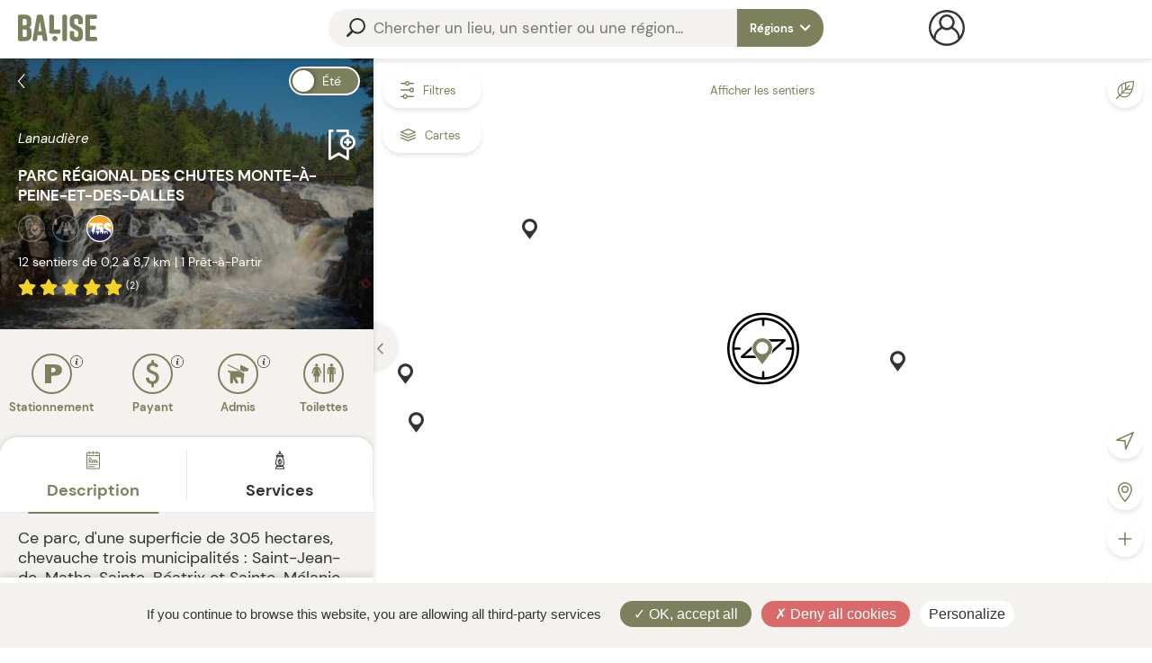

--- FILE ---
content_type: text/html; charset=UTF-8
request_url: https://baliseqc.ca/ajax/signaler_un_probleme
body_size: 1114
content:
{"valider":true,"msg":"<div id=\"principal\"><h1 id=\"h1_popin\">Connexion<\/h1><form id=\"form_connexion_page\" action=\"https:\/\/baliseqc.ca\/3S\/explorer\/lanaudiere\/parc-regional-des-chutes-monte-a-peine-et-des-dalles-LR0102\" rel=\"connexion_verif\" class=\"form \" method=\"post\"  data-serveur_down=\"D\u00e9sol\u00e9! Je pense que le serveur est temporairement hors service. Merci de r\u00e9essayer dans quelques minutes.\"><p id=\"p-courriel\" class=\"champ courriel email   obligatoire  \" data-label=\"Courriel\" data-label=\"Courriel\"><span class=\"bloc_input\"><i class=\"fa devant\"><\/i><input \n\t\t\t\t\t\t\t\t\t\t\t\t\t\t\t\ttype=\"email\" \n\t\t\t\t\t\t\t\t\t\t\t\t\t\t\t\tname=\"courriel\" \n\t\t\t\t\t\t\t\t\t\t\t\t\t\t\t\tid=\"courriel\" \n\t\t\t\t\t\t\t\t\t\t\t\t\t\t\t\tvalue=\"\"\n\t\t\t\t\t\t\t\t\t\t\t\t\t\t\t\t\n\t\t\t\t\t\t\t\t\t\t\t\t\t\t\t\tplaceholder = \"Courriel\" \n\t\t\t\t\t\t\t\t\t\t\t\t\t\t\t\trequired = \"required\" \n\t\t\t\t\t\t\t\t\t\t\t\t\t\t\t\tpattern = \"^[a-zA-Z0-9_.+-]+@[a-zA-Z0-9-]+\\.[a-zA-Z-.]+$\" \n\t\t\t\t\t\t\t\t\t\t\t\t\t\t\t\t\n\t\t\t\t\t\t\t\t\t\t\t\t\t\t\t\t\n\t\t\t\t\t\t\t\t\t\t\t\t\t\t\t\/><i class=\"fa deriere\"><\/i><\/span><!-- .bloc_input --><input type=\"hidden\" value=\"1\" name=\"ignorer[obligatoire][courriel]\" \/><\/p><!-- #p-courriel --><p id=\"p-mdp\" class=\"champ mdp password   obligatoire  \" data-label=\"Mot de passe\" data-label=\"Mot de passe\"><span class=\"bloc_input\"><i class=\"fa devant\"><\/i><input \n\t\t\t\t\t\t\t\t\t\t\t\t\t\t\t\ttype=\"password\" \n\t\t\t\t\t\t\t\t\t\t\t\t\t\t\t\tname=\"mdp\" \n\t\t\t\t\t\t\t\t\t\t\t\t\t\t\t\tid=\"mdp\" \n\t\t\t\t\t\t\t\t\t\t\t\t\t\t\t\tvalue=\"\"\n\t\t\t\t\t\t\t\t\t\t\t\t\t\t\t\t\n\t\t\t\t\t\t\t\t\t\t\t\t\t\t\t\tplaceholder = \"Mot de passe\" \n\t\t\t\t\t\t\t\t\t\t\t\t\t\t\t\trequired = \"required\" \n\t\t\t\t\t\t\t\t\t\t\t\t\t\t\t\tpattern = \"^(?=.*\\d)(?=.*[a-z])(?=.*[A-Z])[\u00e9\u00e8\u00ea\u00eb\u0119\u0117\u0113\u00e0\u00e2\u00aa\u00e6\u00e1\u00e4\u00e3\u00e5\u0101u\u00fbu\u00f9u\u00fcu\u00fau\u016bi\u00eei\u00efi\u00eci\u00edi\u012fi\u012bo\u00f4o\u0153o\u00bao\u00f6o\u00f2oo\u00f3o\u00f5o\u00f8o\u014dn\u00f1n\u01440-9a-zA-Z\\-\\[~\\!\\@\\#$%^&*\\(\\)-_=\\+\\[\\]\\{\\};:,\\.<>\\\/\\?\\|]{6,40}$\" \n\t\t\t\t\t\t\t\t\t\t\t\t\t\t\t\tmaxlength=\"255\" data-mdp_doit_contenir=\"Le mot de passe doit contenir\"  data-minuscule=\"une minuscule\"  data-majuscule=\"une majuscule\"  data-caractere_special=\"un caract\u00e8re sp\u00e9cial\"  data-caractere_minimum=\"un minimum de 8 caract\u00e8res\"  data-chiffre=\"un chiffre\" \n\t\t\t\t\t\t\t\t\t\t\t\t\t\t\t\t\n\t\t\t\t\t\t\t\t\t\t\t\t\t\t\t\/><i class=\"fa deriere\"><\/i><\/span><!-- .bloc_input --><input type=\"hidden\" value=\"1\" name=\"ignorer[obligatoire][mdp]\" \/><\/p><!-- #p-mdp --><p id=\"legende_fin\"><a href=\"https:\/\/baliseqc.ca\/3S\/connexion\/mot-de-passe-oublier\">Mot de passe oubli\u00e9<\/a><\/p><div class=\"g-recaptcha\" data-sitekey=\"6LeyqYsUAAAAAOygKRllFhtC2H9v3p8Nf3zGuteF\"><\/div><p id=\"p-submit\" class=\"submit \" ><button type=\"submit\"\n\t\t\t\t\t\t\t\t\t\t\t\t\t\t\tname=\"submit\"\n\t\t\t\t\t\t\t\t\t\t\t\t\t\t\tid=\"submit\"\n\t\t\t\t\t\t\t\t\t\t\t\t\t\t\tvalue=\"submit\"\n\t\t\t\t\t\t\t\t\t\t\t\t\t\t\t>\n\t\t\t\t\t\t\t\t\t\t\t\t\t\t\t\t<span class=\"span\">Se connecter<\/span>\n\t\t\t\t\t\t\t\t\t\t\t\t            <\/button>\n\t\t\t\t\t\t\t\t\t\t\t\t           \n\t\t\t\t\t\t\t\t\t\t\t\t            <\/p><!-- #p-submit --><p class=\"centrer\"><a href=\"https:\/\/baliseqc.ca\/3S\/inscription\/\" class=\"btn_sans_bordure\">Cr\u00e9er un compte<\/a><br\/><br\/><\/p><p id=\"p-ignorerrester_sur_la_page\" class=\"champ ignorerrester_sur_la_page hidden     \"  data-label=\"ignorer[rester_sur_la_page]\"><span class=\"bloc_input\"><i class=\"fa devant\"><\/i><input \n\t\t\t\t\t\t\t\t\t\t\t\t\t\t\t\ttype=\"hidden\" \n\t\t\t\t\t\t\t\t\t\t\t\t\t\t\t\tname=\"ignorer[rester_sur_la_page]\" \n\t\t\t\t\t\t\t\t\t\t\t\t\t\t\t\tid=\"ignorerrester_sur_la_page\" \n\t\t\t\t\t\t\t\t\t\t\t\t\t\t\t\tvalue=\"\"\n\t\t\t\t\t\t\t\t\t\t\t\t\t\t\t\t\n\t\t\t\t\t\t\t\t\t\t\t\t\t\t\t\t\n\t\t\t\t\t\t\t\t\t\t\t\t\t\t\t\t\n\t\t\t\t\t\t\t\t\t\t\t\t\t\t\t\t\n\t\t\t\t\t\t\t\t\t\t\t\t\t\t\t\t\n\t\t\t\t\t\t\t\t\t\t\t\t\t\t\t\t\n\t\t\t\t\t\t\t\t\t\t\t\t\t\t\t\/><i class=\"fa deriere\"><\/i><\/span><!-- .bloc_input --><\/p><!-- #p-ignorerrester_sur_la_page --><div class=\"rs\"><p class=\"ou\"><span>Ou<\/span><\/p><p class=\"fb\"><a href=\"\/ajax\/_connect\/Facebook\" class=\"btn\">Facebook<\/a><\/p><p class=\"gg\"><a href=\"\/ajax\/_connect\/Google\" class=\"btn\">Google<\/a><\/p><\/div><\/form><\/div>","connecter":false}

--- FILE ---
content_type: text/html; charset=UTF-8
request_url: https://baliseqc.ca/ajax/lieu_commentaires
body_size: 803
content:
{"nbr_total":2,"nbr_de_pages":1,"limit":"0, 20","page":1,"precedent_style":"style=\"display:none\"","precedent_afficher":false,"suivant":"\/ajax\/lieu_commentaires?cdres=LR0102&suite=1&trier=0&p=2","suivant_style":"style=\"display:none\"","suivant_afficher":false,"precedent":"\/ajax\/lieu_commentaires?cdres=LR0102&suite=1&trier=0","donnees":"\t\t\t\t<li class=\"c  maitre\" id=\"c_140\">\n\t\t\t\n\t\t\t\t<p class=\"user\" data-id_user=\"9721a072ca0045be6e4ac9114b9689204544398c\">\n\t\t<span class=\"photo col\" style=\"background-image: url(\/upload\/users\/9721a072ca0045be6e4ac9114b9689204544398c\/profil_68b6c4c11dcc2.png);\"><\/span>\n\t\t<span class=\"col\">\n\t\t\t<span class=\"name\">Sonia<\/span>\n\t\t<\/span>\n\t<\/p>\n\t<p class=\"notation\">\n\t\t\t\t\t\t<span class=\"note col\">\n\t\t\t\t<i class=\"fas fa-star\"><\/i>\n\t\t\t\t<i class=\"fas fa-star\"><\/i>\n\t\t\t\t<i class=\"fas fa-star\"><\/i>\n\t\t\t\t<i class=\"fas fa-star\"><\/i>\n\t\t\t\t<i class=\"fas fa-star\"><\/i>\n\t\t\t<\/span>\n\t\t\t\t\t\t<span class=\"date col\">Il y a 4 mois<\/span>\n\t\t\n\t<\/p><!-- .user -->\n\t\n\t<p class=\"tags\"><span class=\"tag\">Cascades<\/span> <span class=\"tag\">Chute<\/span> <span class=\"tag\">Contemplatif<\/span> <span class=\"tag\">For\u00eat<\/span> <span class=\"tag\">Point de vue<\/span> <span class=\"tag\">Rivi\u00e8re<\/span><\/p>\n\t\n\t\t\n\t\n\t<div class=\"txt\">Point de d\u00e9part : Ste-M\u00e9lanie. En suivant le conseil de plusieurs randonneurs, j'ai commenc\u00e9 par sentier 5 pour finir par le sentier 1 (la cerise sur le \"sundae\") : MAGNIFIQUE. Les chiens sont accept\u00e9s et on y retrouve \u00e9galement plusieurs aires de repos (tables de pique-nique, bancs, etc.).<\/div>\n\t\n\t\n\t<p class=\"vote_repondre\">\n\t\t\t\t\n\t\t\n\t\t\n\t<\/p>\n\t<div id=\"form_140\" class=\"block_form masquer2\">\n\t\n\t\t\t<div class=\"connection_obligatoire\">\n\t\t\t\t<p>Vous devez vous identifier pour laisser un avis<\/p>\n\t\t\t\t<p class=\"\">\n\t\t\t\t\t<span data-url=\"https:\/\/baliseqc.ca\/3S\/connexion\/\" data-click=\"laisser_un_avis\" class=\"btn3  btn_popin_connexion\">Se connecter<\/span>\n\t\t\t\t<\/p>\n\t\t\t\t\n\t\t\t<\/div>\t<\/div>\n\t\n\t\n\t\t\t\t\n\t\t\t\t\t\t\n\t\t\t\n\t\t\t\n\t\t<\/li>\n\t\n\t\n\t\n\t\t\t<li class=\"c  maitre\" id=\"c_120\">\n\t\t\t\n\t\t\t\t<p class=\"user\" data-id_user=\"def27018fc92c2943ac58b6a0c23eb415ebc2343\">\n\t\t<span class=\"photo col\" style=\"background-image: url(\/images\/Avatar_Placeholder_randonneur.svg);\"><\/span>\n\t\t<span class=\"col\">\n\t\t\t<span class=\"name\">Myriam<\/span>\n\t\t<\/span>\n\t<\/p>\n\t<p class=\"notation\">\n\t\t\t\t\t\t<span class=\"note col\">\n\t\t\t\t<i class=\"fas fa-star\"><\/i>\n\t\t\t\t<i class=\"fas fa-star\"><\/i>\n\t\t\t\t<i class=\"fas fa-star\"><\/i>\n\t\t\t\t<i class=\"fas fa-star\"><\/i>\n\t\t\t\t<i class=\"fas fa-star\"><\/i>\n\t\t\t<\/span>\n\t\t\t\t\t\t<span class=\"date col\">Il y a 9 mois<\/span>\n\t\t\n\t<\/p><!-- .user -->\n\t\n\t<p class=\"tags\"><span class=\"tag\">Cascades<\/span> <span class=\"tag\">Chute<\/span> <span class=\"tag\">Contemplatif<\/span> <span class=\"tag\">Flore<\/span> <span class=\"tag\">For\u00eat<\/span> <span class=\"tag\">Interpr\u00e9tation<\/span> <span class=\"tag\">Point de vue<\/span> <span class=\"tag\">Rivi\u00e8re<\/span> <span class=\"tag\">Sportif<\/span><\/p>\n\t\n\t\t\n\t\n\t<div class=\"txt\">De nombreux points de vues et plusieurs tables \u00e0 pique-niques tout au long des sentiers. La rencontre de deux rivi\u00e8res, des falaises et des grands c\u00e8dres. Excellente d\u00e9couverte!<\/div>\n\t\n\t\n\t<p class=\"vote_repondre\">\n\t\t\t\t\n\t\t\n\t\t\n\t<\/p>\n\t<div id=\"form_120\" class=\"block_form masquer2\">\n\t\n\t\t\t<div class=\"connection_obligatoire\">\n\t\t\t\t<p>Vous devez vous identifier pour laisser un avis<\/p>\n\t\t\t\t<p class=\"\">\n\t\t\t\t\t<span data-url=\"https:\/\/baliseqc.ca\/3S\/connexion\/\" data-click=\"laisser_un_avis\" class=\"btn3  btn_popin_connexion\">Se connecter<\/span>\n\t\t\t\t<\/p>\n\t\t\t\t\n\t\t\t<\/div>\t<\/div>\n\t\n\t\n\t\t\t\t\n\t\t\t\t\t\t\n\t\t\t\n\t\t\t\n\t\t<\/li>\n\t\n\t\n\t\n\t\t","valider":true,"donnees_suivant":"","donnees_suivant_cible":"#suite_com"}

--- FILE ---
content_type: image/svg+xml
request_url: https://baliseqc.ca/images/Pastille75S_Vignette.svg
body_size: 3686
content:
<svg xmlns="http://www.w3.org/2000/svg" width="23" height="23" viewBox="0 0 23 23">
  <g id="Pastille75S_Vignette" transform="translate(4.915 -73.792)">
    <g id="Group_279" data-name="Group 279" transform="translate(-7.71 69.406)">
      <path id="Path_2807" data-name="Path 2807" d="M21.087,10.573c0,.04,0,.079,0,.119q0,.192-.01.382-.023.536-.1,1.057l-.01.067c-.011.075-.023.149-.036.223a10.6,10.6,0,0,1-.32,1.333q-.079.253-.169.5-.077.21-.162.416a10.536,10.536,0,0,1-19.234.539L1,15.117q-.18-.383-.33-.783h0a10.593,10.593,0,0,1-.66-3.207q0-.051,0-.1c0-.005,0-.01,0-.015,0-.075,0-.15-.006-.225v0c0-.033,0-.066,0-.1,0-.014,0-.027,0-.041s0-.034,0-.051H0v-.018c0-.023,0-.046,0-.07s0-.038,0-.056c0-.043,0-.085,0-.127,0-.016,0-.032,0-.047a10.543,10.543,0,0,1,21.082.3" transform="translate(3.794 5.387)" fill="#8e6364"/>
      <path id="Path_2808" data-name="Path 2808" d="M180.741,105.666h0" transform="translate(-155.747 -87.818)" fill="#f9aa22"/>
      <path id="Path_2809" data-name="Path 2809" d="M21.087,10.573c0,.04,0,.079,0,.119q0,.192-.01.382-.023.536-.1,1.057l-.01.067c-.011.075-.023.149-.036.223-.313-.044-.627-.084-.941-.125-.217-.028-.434-.056-.652-.085q-.245-.033-.489-.068c-.333-.049-.664-.1-.994-.169-.236-.046-.47-.1-.7-.157l-.1-.025c-.418-.109-.832-.242-1.246-.374-.309-.1-.618-.2-.929-.286a8.6,8.6,0,0,0-1.494-.309l-.13-.012q-.134-.011-.268-.015a12.569,12.569,0,0,1-2.8-.04,9.576,9.576,0,0,1-1.585-.7l-.056-.025A3.83,3.83,0,0,0,7.823,9.8q-.143-.032-.291-.055c-.157-.026-.318-.044-.483-.057-.137-.011-.276-.017-.418-.019a11.128,11.128,0,0,0-2.015.169c-.213.035-.427.076-.642.12A28.059,28.059,0,0,0,.013,11.127q0-.051,0-.1c0-.005,0-.01,0-.015,0-.075,0-.15-.006-.225v0c0-.033,0-.066,0-.1,0-.014,0-.027,0-.041s0-.034,0-.051H0v-.018c0-.023,0-.046,0-.07s0-.046,0-.069c0-.054,0-.108,0-.161h0a10.543,10.543,0,0,1,21.082.3" transform="translate(3.794 5.387)" fill="#f9aa22"/>
      <path id="Path_2810" data-name="Path 2810" d="M20.967,81.595c-.011.075-.023.149-.036.223a10.613,10.613,0,0,1-.32,1.333q-.079.253-.169.5-.077.21-.162.416a10.591,10.591,0,0,1-.781,1.524c-.244,0-.489.005-.733.012-1.013.031-2.025.109-3.039.112-.542,0-1.084-.018-1.626-.048-.423-.023-.845-.052-1.268-.081a31.131,31.131,0,0,0-4.155-.108l-.061,0-.3.023-.23.021c-.777.077-1.551.2-2.328.282-.242.027-.484.05-.726.067-.446.032-1.063.094-1.748.163-.421.043-.868.088-1.316.131a10.6,10.6,0,0,1-.926-1.565L1,84.514q-.18-.383-.33-.783h0a10.6,10.6,0,0,1-.66-3.207q0-.051,0-.1c0-.005,0-.01,0-.015,0-.075,0-.15-.006-.225v0q0-.05,0-.1c0-.014,0-.027,0-.041S0,80,0,79.986H0v-.018c0-.023,0-.046,0-.069s0-.046,0-.07c0-.054,0-.108,0-.161H0a19.489,19.489,0,0,1,4.134-.909q.363-.038.723-.06a11.763,11.763,0,0,1,1.858.026q.226.023.443.056.188.029.369.067t.367.089a4.587,4.587,0,0,1,.7.254l.055.025a9.184,9.184,0,0,0,1.539.7,3.146,3.146,0,0,0,.531.092,6.184,6.184,0,0,0,.919,0l.053,0H11.7c.4-.025.809-.061,1.211-.049.087,0,.174.008.261.015q.1.008.2.02l.1.013a8.556,8.556,0,0,1,1.278.288c.2.058.394.121.591.185.506.164,1.011.339,1.522.476l.1.025c.222.057.452.107.687.153.312.06.634.112.959.158q.234.034.47.063c.283.037.565.071.844.105.333.04.661.081.976.125l.069.01" transform="translate(3.795 -64.01)" fill="#4f6cae"/>
      <path id="Path_2811" data-name="Path 2811" d="M15.238,48.229V50.5h2.745l-.362,1.289-.031.111-.055.2-.068.242-.043.152-.762,2.715h0l-.1.373-.143.51-.062.221-.472,1.679-.122.434h2.682l.178-.674L19.082,56l.075-.286.925-3.508.044-.165.025-.1.018-.067,0-.009.431-1.634V48.229Z" transform="translate(-9.657 -37.155)" fill="#fff"/>
      <path id="Path_2812" data-name="Path 2812" d="M69.208,53.366c0-.084-.008-.16-.012-.226h0c0-.006,0-.013,0-.019,0-.031,0-.06-.006-.086A1.835,1.835,0,0,0,67.155,51.3a1.6,1.6,0,0,0-1.538.69V50.5H68.9V48.23H63.355v6.044h2.364c0-.447.114-.741.432-.741.241,0,.394.141.407.447.026.435.013,1.738,0,2.083a.519.519,0,0,1-.165.43.382.382,0,0,1-.2.065.575.575,0,0,1-.058,0c-.254,0-.381-.141-.419-.486,0-.017,0-.047,0-.085-.005-.214-.024-.7-.024-.771H63.241c.006.179.006.412.006.629,0,.232,0,.447.006.559,0,.025,0,.051.005.075a2.14,2.14,0,0,0,.31.976,1.891,1.891,0,0,0,.473.509,2.357,2.357,0,0,0,.469.269,4.368,4.368,0,0,0,1.742.3,3.388,3.388,0,0,0,2.2-.633,2.034,2.034,0,0,0,.366-.388,1.829,1.829,0,0,0,.11-.17,2.125,2.125,0,0,0,.275-.931c.043-.679.04-2.249.007-3.054" transform="translate(-52.029 -37.156)" fill="#fff"/>
      <path id="Path_2813" data-name="Path 2813" d="M124.781,53.98c-.02-.081-.043-.159-.068-.234l-.009-.028L124.7,53.7l-.006-.016a3.573,3.573,0,0,0-1.362-1.583c-.178-.128-.864-.652-1.093-.818-.635-.485-1.017-.741-1.017-1.329a.5.5,0,0,1,.572-.536.469.469,0,0,1,.534.447c.013.038.025.6.025.715h2.465c0-.153-.025-.715-.064-1.009a2.625,2.625,0,0,0-2.961-2.313c-1.894,0-3.076,1.035-3.076,2.735a2.873,2.873,0,0,0,1.193,2.6q.078.061.16.122h0l.066.048.119.086.345.25c.3.22.641.471.748.542.646.462.9.735.965,1.152a1.392,1.392,0,0,1,.013.163h0c0,.017,0,.035,0,.052a1.056,1.056,0,0,1-.026.245.55.55,0,0,1-.115.238.42.42,0,0,1-.17.118.613.613,0,0,1-.223.037c-.343,0-.547-.141-.572-.434s-.038-.575-.038-.69h-2.453c0,.06,0,.172,0,.311s0,.3.009.464c0,.1.01.192.019.285a2.128,2.128,0,0,0,.435,1.16,2.029,2.029,0,0,0,.4.381c.056.042.116.081.178.118a3.964,3.964,0,0,0,2.041.462,3.108,3.108,0,0,0,2.445-.9c.036-.041.07-.083.1-.126a2.216,2.216,0,0,0,.16-.243,2.864,2.864,0,0,0,.346-1.138c0-.029.006-.058.008-.088.009-.11.013-.223.013-.34a3.706,3.706,0,0,0-.1-.89" transform="translate(-100.995 -36.296)" fill="#fff"/>
      <path id="Path_2814" data-name="Path 2814" d="M27.991,106.09q-.077.21-.162.416a10.536,10.536,0,0,1-19.234.539l-.044-.094a.137.137,0,0,0,.08-.116.3.3,0,0,0-.017-.1c-.045-.158-.067-.371.031-.471.039-.039.089-.051.127-.091a.73.73,0,0,0,.1-.336c.024-.119.109-.245.187-.188.093.069.035.275.072.414.043.16.208.2.246.366s-.061.339,0,.476c.022.049.061.079.082.129.048.116-.018.252,0,.374a.375.375,0,0,0,.107.192.345.345,0,0,1,.026.039h.2a.359.359,0,0,0,0-.042c-.006-.174-.134-.315-.182-.481a.544.544,0,0,1,.236-.6c.107-.061.243-.089.305-.2.105-.182-.068-.47.086-.609a.864.864,0,0,1,.211-.1.134.134,0,0,0,.089-.108.23.23,0,0,0-.023-.1l0-.012c-.058-.157-.084-.362.046-.46a.474.474,0,0,1,.1-.05.338.338,0,0,0,.074-.041c.1-.075.1-.217.135-.336s.148-.246.253-.188c.126.069.047.275.1.414.058.16.281.2.333.366s-.075.328-.006.463h0l.007.012c.03.049.083.079.112.129.065.116-.024.252,0,.374.021.094.082.132.145.192.185.175.028.3.036.523,0,.1.056.186.066.283a.369.369,0,0,1,0,.064,1.274,1.274,0,0,1,.2.264c0,.007.006.016.009.023.1-.052.22-.083.278-.183.1-.182-.069-.47.085-.609.1-.086.287-.077.3-.208a.224.224,0,0,0-.023-.1c-.06-.158-.091-.371.042-.471.052-.039.12-.051.172-.091.095-.075.1-.217.135-.336a.347.347,0,0,1,.066-.126.15.15,0,0,1,.187-.062c.126.069.048.275.1.414.058.159.28.2.333.364h0c.05.154-.083.339,0,.476.03.049.083.079.111.129.066.116-.024.252,0,.374.021.094.082.132.145.192.166.158.057.273.038.457h.158c.088-.183-.072-.458.078-.594.1-.086.287-.077.3-.208a.233.233,0,0,0-.023-.1c-.061-.158-.091-.371.041-.471.052-.039.12-.051.172-.091.1-.075.1-.217.135-.336a.333.333,0,0,1,.024-.061c.048-.1.143-.175.23-.127.126.069.048.275.1.414a.239.239,0,0,0,.038.067c.086.109.252.162.3.3.049.154-.082.339,0,.476.03.049.083.079.112.129a.33.33,0,0,1,.009.227.371.371,0,0,0-.005.147.285.285,0,0,0,.107.158l.037.034a.342.342,0,0,1,.035.039h.22a.538.538,0,0,1,.065-.1l.009-.01a.465.465,0,0,1,.117-.1c.106-.061.243-.089.305-.2.105-.182-.068-.47.085-.609.1-.086.287-.077.3-.208a.234.234,0,0,0-.023-.1c-.061-.158-.091-.371.041-.471.052-.039.12-.051.172-.091a.331.331,0,0,0,.1-.192c.012-.048.021-.1.033-.144a.346.346,0,0,1,.073-.135.146.146,0,0,1,.18-.053c.126.069.047.275.1.414a.514.514,0,0,0,.2.206.339.339,0,0,1,.132.16c.049.154-.082.339,0,.476.03.049.083.079.112.129a.2.2,0,0,1,.024.1,1.358,1.358,0,0,0-.021.277.238.238,0,0,0,.064.116A.3.3,0,0,1,18.31,107c.064-.06.124-.1.145-.192.028-.122-.062-.258,0-.374.028-.05.082-.081.112-.129.084-.136-.048-.322,0-.476s.275-.206.333-.366c.051-.139-.028-.345.1-.414.105-.058.221.068.253.187s.04.261.135.336c.051.04.119.052.171.091.133.1.1.313.042.471a.231.231,0,0,0-.023.1c.013.131.2.122.3.208.154.139-.02.427.085.609a.41.41,0,0,0,.207.15c.034.015.067.03.1.048a.511.511,0,0,1,.208.239.579.579,0,0,1,.042.15h.109a.235.235,0,0,1,.087-.222c.064-.06.124-.1.145-.192.028-.122-.062-.258,0-.374.028-.05.082-.081.112-.129.084-.136-.048-.322,0-.476.037-.116.162-.171.251-.252a.285.285,0,0,0,.082-.114.508.508,0,0,0,.02-.167c0-.1,0-.2.078-.247a.111.111,0,0,1,.079-.012.279.279,0,0,1,.174.2c.005.019.01.039.014.059a.455.455,0,0,0,.121.277c.051.041.119.052.172.091.133.1.1.313.041.471a.232.232,0,0,0-.023.1c.013.131.2.122.3.208s.056.264.05.418a.346.346,0,0,0,.035.191.317.317,0,0,0,.144.12.366.366,0,0,0,.01-.07.529.529,0,0,0-.011-.123c-.03-.152-.1-.259.047-.4.063-.06.123-.1.145-.192.028-.122-.062-.258,0-.374.028-.05.081-.081.111-.129.084-.136-.048-.322,0-.476a.272.272,0,0,1,.078-.115c.087-.081.213-.136.255-.251.051-.139-.028-.345.1-.414.105-.058.221.068.253.187s.04.261.135.336c.051.04.119.052.172.091.133.1.1.313.042.471a.225.225,0,0,0-.023.1c.013.131.2.122.3.208a.285.285,0,0,1,.064.251.634.634,0,0,0,.021.358c.057.1.176.131.278.183,0-.008.005-.016.009-.024a1.281,1.281,0,0,1,.2-.263.37.37,0,0,1,0-.065c.01-.1.063-.186.066-.283.008-.224-.149-.347.036-.522.064-.06.124-.1.145-.192a.786.786,0,0,0-.019-.239.223.223,0,0,1,.023-.134.714.714,0,0,1,.092-.1.2.2,0,0,0,.019-.026.371.371,0,0,0,.006-.271h0a.509.509,0,0,1-.013-.163.2.2,0,0,1,.009-.042.316.316,0,0,1,.116-.147l0,0c.081-.064.177-.118.212-.215.051-.139-.028-.345.1-.414.105-.058.221.068.253.187s.04.261.135.336c.051.04.119.052.171.091a.236.236,0,0,1,.089.162s0,.009,0,.014a.668.668,0,0,1-.049.3.228.228,0,0,0-.023.1c.013.131.2.122.3.208.154.139-.02.427.086.609.063.109.2.136.305.2h0a.544.544,0,0,1,.234.6l-.008.026a1.665,1.665,0,0,0-.173.455.444.444,0,0,0,.058.226h.1a.286.286,0,0,1,.065-.222.377.377,0,0,0,.107-.192c.02-.122-.046-.258,0-.374.021-.05.06-.081.082-.129a.287.287,0,0,0,.021-.133,1.312,1.312,0,0,1-.02-.343c.038-.162.2-.206.246-.366.037-.139-.021-.345.072-.414a.066.066,0,0,1,.047-.014c.063.007.121.107.14.2a.729.729,0,0,0,.1.336c.038.041.088.052.127.091l.01.011" transform="translate(-3.754 -86.448)" fill="#231f46"/>
      <rect id="Rectangle_486" data-name="Rectangle 486" width="21.2" height="21.2" transform="translate(3.794 5.387)" fill="none"/>
    </g>
    <g id="Ellipse_34" data-name="Ellipse 34" transform="translate(-4.915 73.792)" fill="none" stroke="#fff" stroke-width="1">
      <circle cx="11.5" cy="11.5" r="11.5" stroke="none"/>
      <circle cx="11.5" cy="11.5" r="11" fill="none"/>
    </g>
  </g>
</svg>


--- FILE ---
content_type: image/svg+xml
request_url: https://baliseqc.ca/images/PictoInfo3S.svg
body_size: 266
content:
<svg xmlns="http://www.w3.org/2000/svg" width="14" height="14" viewBox="0 0 14 14"><defs><style>._a{fill:#488A5C;}</style></defs><path class="_a" d="M200.344,217.681a.681.681,0,0,1-.41-.092.426.426,0,0,1-.118-.35,1.817,1.817,0,0,1,.038-.318,3.506,3.506,0,0,1,.083-.356l.375-1.292a1.955,1.955,0,0,0,.076-.391c0-.143.019-.242.019-.3a.837.837,0,0,0-.3-.665,1.244,1.244,0,0,0-.84-.255,2.18,2.18,0,0,0-.636.1q-.337.105-.71.251l-.108.42c.073-.025.162-.054.264-.086a1.083,1.083,0,0,1,.3-.045.611.611,0,0,1,.4.1.461.461,0,0,1,.1.347,1.509,1.509,0,0,1-.035.318q-.033.167-.086.353l-.379,1.3a3.707,3.707,0,0,0-.073.366,2.277,2.277,0,0,0-.022.318.83.83,0,0,0,.318.659,1.273,1.273,0,0,0,.853.261,1.962,1.962,0,0,0,.636-.092q.27-.092.722-.264l.1-.4a1.758,1.758,0,0,1-.251.083A1.208,1.208,0,0,1,200.344,217.681Z" transform="translate(-192.409 -207.817)"/><path class="_a" d="M250.1,128.228a.968.968,0,0,0-1.273,0,.76.76,0,0,0,0,1.152.954.954,0,0,0,1.273,0,.764.764,0,0,0,0-1.152Z" transform="translate(-241.764 -124.49)"/><path class="_a" d="M7,0a7,7,0,1,0,7,7A7,7,0,0,0,7,0ZM7,13.364A6.364,6.364,0,1,1,13.364,7,6.364,6.364,0,0,1,7,13.364Z"/></svg>

--- FILE ---
content_type: image/svg+xml
request_url: https://baliseqc.ca/images/IconeSiteWeb.svg
body_size: 431
content:
<svg xmlns="http://www.w3.org/2000/svg" width="15" height="15" viewBox="0 0 15 15"><defs><style>.a{fill:#333334;}</style></defs><g transform="translate(-12.713 -12.713)"><path class="a" d="M17.5,10A7.5,7.5,0,1,0,25,17.5,7.5,7.5,0,0,0,17.5,10Zm5.3,11.922a9.381,9.381,0,0,0-1.9-.705,13.2,13.2,0,0,0,.5-3.417h3A6.885,6.885,0,0,1,22.8,21.922Zm-10.592,0a6.886,6.886,0,0,1-1.6-4.122h3a13.2,13.2,0,0,0,.5,3.417A9.37,9.37,0,0,0,12.2,21.922Zm0-8.845a9.388,9.388,0,0,0,1.9.705,13.2,13.2,0,0,0-.5,3.417h-3A6.886,6.886,0,0,1,12.2,13.078Zm8.508.134a6.488,6.488,0,0,0-1.388-2.366,6.915,6.915,0,0,1,3.051,1.771A8.944,8.944,0,0,1,20.712,13.212ZM17.8,13.6V10.63a3.187,3.187,0,0,1,1.977,1.913,7.922,7.922,0,0,1,.345.8A13.281,13.281,0,0,1,17.8,13.6Zm-.6,0a13.273,13.273,0,0,1-2.323-.25,7.917,7.917,0,0,1,.345-.8A3.187,3.187,0,0,1,17.2,10.63Zm0,.6v3h-3a12.552,12.552,0,0,1,.484-3.281A13.865,13.865,0,0,0,17.2,14.2Zm0,3.6v3a13.878,13.878,0,0,0-2.513.277A12.55,12.55,0,0,1,14.2,17.8Zm0,3.6V24.37a3.187,3.187,0,0,1-1.977-1.913,7.916,7.916,0,0,1-.345-.8A13.269,13.269,0,0,1,17.2,21.4Zm.6,0a13.267,13.267,0,0,1,2.323.25,7.922,7.922,0,0,1-.345.8A3.187,3.187,0,0,1,17.8,24.37Zm0-.6v-3h3a12.55,12.55,0,0,1-.484,3.281A13.865,13.865,0,0,0,17.8,20.8Zm0-3.6v-3a13.86,13.86,0,0,0,2.513-.277A12.552,12.552,0,0,1,20.8,17.2Zm-3.512-3.988a8.882,8.882,0,0,1-1.663-.595,6.916,6.916,0,0,1,3.051-1.771,6.489,6.489,0,0,0-1.388,2.366Zm0,8.576a6.488,6.488,0,0,0,1.388,2.366,6.916,6.916,0,0,1-3.051-1.771A8.922,8.922,0,0,1,14.288,21.788Zm6.424,0a8.953,8.953,0,0,1,1.663.595,6.916,6.916,0,0,1-3.051,1.771A6.489,6.489,0,0,0,20.712,21.788ZM21.4,17.2a13.2,13.2,0,0,0-.5-3.417,9.385,9.385,0,0,0,1.9-.705,6.885,6.885,0,0,1,1.6,4.122h-3Z" transform="translate(2.713 2.713)"/></g></svg>

--- FILE ---
content_type: image/svg+xml
request_url: https://baliseqc.ca/images/pointeurs/Pointeur.svg
body_size: -16
content:
<svg xmlns="http://www.w3.org/2000/svg" width="17.56" height="23.48" viewBox="0 0 17.56 23.48"><defs><style>.a{fill:#333;}.b{fill:#fff;}</style></defs><g transform="translate(-0.004)"><g transform="translate(0.004)"><path class="a" d="M8.793,0a8.833,8.833,0,0,0-7.6,13.255h0L8.8,23.48,16.376,13.2A8.791,8.791,0,0,0,8.793,0Z" transform="translate(-0.004)"/><path class="b" d="M11.744,6.23a5.52,5.52,0,1,0,5.515,5.52,5.52,5.52,0,0,0-5.515-5.52Z" transform="translate(-2.956 -2.959)"/></g></g></svg>

--- FILE ---
content_type: application/javascript
request_url: https://baliseqc.ca/js/Carte.js?v=20230629
body_size: 24858
content:
function Carte(id, options) 
{
	this.list_markers = {};
	this.list_markers_lieux = []
	this.list_markers_trouver = []
	this.list_markers_region = {}
	this.gps_region = new Array()
	this.gps = new Array();
	this.pointeur_actif = '';
	this.region_actif = '';
	this.pointeur_selectionner = '';
	this.ne_pas_modifier_la_carte = false;
	this.empecher_les_traitement = false;
	this.ma_position_marker = null
	this.demarrer = true;
	this.verif_gps = null
	this.afficher_gps_desactiver = false
	this.url_sauvee = '';
	this.nbr_markers_afficher = 0;
	this.list_markers_par_regions = {};
	this.liste_cdres = ''
	this.page_liste_perso = false
	this.id_region = null
	this.rectangle_region = new Array()
	this.addBlocker_detecter = false
	
	
	this.maposition = L.icon({
		 iconUrl: '/images/maposition.svg',
		 iconSize:     [30, 30], // size of the icon
	
	});
	
	this.pointeur = L.icon({
		 iconUrl: '/images/pointeurs/Pointeur.svg',
		 iconSize:     [17, 23], // size of the icon
		className : 'marker_lieu'
	
	});
	
	
	this.pointeurHover = L.icon({
		 iconUrl: '/images/pointeurs/Pointeur.svg',
		 iconSize:     [24, 31], // size of the icon
	
	});
		
	this.pointeurEte = L.icon({
		 iconUrl: '/images/pointeurs/PointeurEte.svg',
		 iconSize:     [24, 31], // size of the icon
	
	});
	
		
	this.pointeurHiver = L.icon({
		 iconUrl: '/images/pointeurs/PointeurHiver.svg',
		 iconSize:     [24, 31], // size of the icon
	
	});
	
	
	this.pointeurRegion = L.icon({
		 iconUrl: '/images/pointeurs/PointeurSNQ.svg',
		 iconSize:     [28, 38], // size of the icon
	
	});		
	
	var center = [45.5581968,-73.8703858];
	var zoom = 5;
	var params = new URLSearchParams(window.location.search);
	
	if(params.get('lat') != '' && params.get('lng') != '' && params.get('lat') != null && params.get('lng') != null)
	{
		center = [params.get('lat'), params.get('lng')]
	}
	
	if(params.get('zoom') != null && params.get('zoom') != '')
	{
		zoom = params.get('zoom')
	}	
	
var style = [{
            featureType: 'poi.business',
            stylers: [{
                visibility: 'off'
            }]
        }, {
            "featureType": "transit",
            "stylers": [{
                "visibility": "off"
            }]
        }, {
            "featureType": "poi",
            "stylers": [{
                "visibility": "off"
            }]
        },]

		
	this.opts = {
		map: {
			center: center,
			zoom: zoom,
			zoomControl: false,
			styles : style
		},
		
		dragging: !L.Browser.mobile,
		tap: !L.Browser.mobile,
		zoomControl: {
			position: 'bottomright',
		},
		otmLayer: {
			url_topo: 'https://{s}.tile.opentopomap.org/{z}/{x}/{y}.png',
			url: 'https://api.mapbox.com/styles/v1/olibelangerrq/cl0c1aw6a001a15m6f05qzoy8/tiles/256/{z}/{x}/{y}@2x?access_token=pk.eyJ1Ijoib2xpYmVsYW5nZXJycSIsImEiOiJjbDA5NmJld20wYTdqM2ttb2ZvMDNpY2M5In0.LKtS-rtRaRgrieRfKy0S-g',
			options: {
				maxZoom: 17,
				
				attribution: '© <a href="https://www.mapbox.com/about/maps/">Mapbox</a> © <a href="http://www.openstreetmap.org/copyright">OpenStreetMap</a>',
			},
		},
		osmLayer: {
			url: 'https://{s}.tile.openstreetmap.org/{z}/{x}/{y}.png',
			options: {
				maxZoom: 19,
				attribution: 'Map data: &copy; <a href="https://www.openstreetmap.org/copyright">OpenStreetMap</a>',
			}
		},

		gmLayer: {
			url: 'https://{s}.google.com/vt/lyrs=m&x={x}&y={y}&z={z}',
			options: {
				maxZoom: 19,
				subdomains:['mt0','mt1','mt2','mt3'], 
				attribution: 'Map data: &copy; <a href="https://cloud.google.com/maps-platform/terms/">Google Maps</a>',
			}
		},
		gmsLayer: {
			url: 'https://{s}.google.com/vt/lyrs=s&x={x}&y={y}&z={z}',
			options: {
				maxZoom: 19,
				subdomains:['mt0','mt1','mt2','mt3'], 
				attribution: 'Map data: &copy; <a href="https://cloud.google.com/maps-platform/terms/">Google Maps</a>',
			}
		},
		satelliteLayer: {
			url: 'https://server.arcgisonline.com/ArcGIS/rest/services/World_Imagery/MapServer/tile/{z}/{y}/{x}',
			options: {
				maxZoom: 18,
				attribution: '&copy; <a href="https://www.esri.com/">Esri</a>',
			},
		},
		layersControl: {
			options: {
				position: 'topleft',
				collapsed: true,
			},
		},
		scaleControl: {
			options: {
				width: 200,
				position: 'bottomright',
				imperial: false,
			},
		},
		miniMapControl: {
			options: {
				position: 'bottomleft',
				toggleDisplay: false,
				width: 75,
				height: 75,
				aimingRectOptions: {
					color: '#2d2d2d',
					weight: 0.1,
				},
				shadowRectOptions: {
					color: '#000000',
					weight: 0.5,
					opacity: 0,
					fillOpacity: 0,
				},
			},
		},
		
		points: {
			options: {
				icon: {
					iconUrl: 'https://unpkg.com/@raruto/leaflet-elevation@0.3.9/images/elevation-poi.png',
					iconSize: [12, 12],
				},
			},
		},
		
			
		
		
	};
	

	this.map = L.map(id, this.opts.map);
	
	function onLocationError(event) {
		if(event.code == 1)
		{
		 alert('Balise Québec ne peut accéder à votre position. Veuillez autoriser la fonctionnalité de géolocalisation de votre appareil.');
		 
		}
		
		return false
		// e.preventDefault()
	}
	
	this.map.on('locationerror', onLocationError);
		
	const that = this;
	
	
	
	//-------------------------------------------------------------------
	//																 init
	this.init = function()
	{
		
		const params = new URLSearchParams(window.location.search);
		const that = this;
		
		this.changer_de_region_via_le_menu()
		
		const btn = document.querySelector('#desactiver_filtres_regions:not(.event_click_ok)')
		if(btn)
		{
			btn.addEventListener('click', function()
			{
				btn.classList.add('event_click_ok') 
				that.desactiver_filtres_regions() 
			})
		}
		
		this.afficher_btn_desactiver_fitres_regions()
		
		
		if($('body._liste_perso').length > 0)
		{
			this.page_liste_perso = true 
		}
		
		if(this.demarrer)
			this.effectuer_une_action()
		 
		if($('#c_explorer_fenetre #_lieu').length > 0)
		{
			const tab  = window.location.pathname.split('/');
			const cdres  = tab[4].split('-');

			if($('#r_'+cdres[cdres.length - 1]).length > 0 && !this.page_liste_perso)
			{
				const marker = this.list_markers['r_'+cdres[cdres.length - 1]]
				this.ouvrir_lieu(marker)
			}
			else if(tab[5] != null && this.page_liste_perso) //lieu avec LR uniquement pour la page liste
			{
				
				if($('#r_'+tab[5]).length > 0)
				{
					const marker = this.list_markers['r_'+tab[5]]
					this.ouvrir_lieu(marker)	 //lieu avec LR
				}
			}
			else if(tab[4] != null)
			{
				const cdres  = tab[4].split('-');
				
				if($('#r_'+cdres[cdres.length - 1]).length > 0 )
				{
					const marker = this.list_markers['r_'+cdres[cdres.length - 1]]
					this.ouvrir_lieu(marker)

				}
			}
			else if(tab[2] != null) //lieu avec LR uniquement
			{
				if($('#r_'+tab[2]).length > 0)
				{
					const marker = this.list_markers['r_'+tab[2]]
					this.ouvrir_lieu(marker)	 //lieu avec LR
				}				
			}
		}

		
		const mapDiv = document.getElementById('google_maps');

		const resizeObserver = new ResizeObserver(() => 
		{
			if(that.empecher_les_traitement)
			{
				return false
			}
			  that.map.invalidateSize();
		});
		
		resizeObserver.observe(mapDiv);

		$('.carte_btn_adresse a').unbind('click').click(function()
		{
			if($('.carte_btn_adresse').hasClass('afficher'))
			{
				$('.carte_btn_adresse').removeClass('afficher')
			}
			else 
			{
				that.localiser_user_avec_adresse();
			}
		})
		
		$('#p_adresse_input input').unbind('keyup').keyup(function (e) 
		{
			var key = e.which;
			var adresse = $('#p_adresse_input input').val()
			if(key == 13)  // the enter key code
			{
				
				that.convertir_adresse_en_gps(adresse)
			
				return false
			}
			
			if(adresse == '')
			{
				that.reinitialiser_adresse_postalle()
				
			}
			else {
				$('#p_adresse_input .fermer').show()
			}
		});  
		
		$('#p_adresse_input button').unbind('click').click(function()
		{
			var adresse = $('#p_adresse_input input').val()
			that.convertir_adresse_en_gps(adresse)
			
			return false
		})
		
		$('#p_adresse_input .fermer').unbind('click').click(function()
		{
			that.reinitialiser_adresse_postalle()
		})
		
		$('.afficher_filtres').unbind('click').click(function()
		{
			$('.carte_filtres').click()
			that.deselectioner_pointeur();
			const liste_filtres = document.querySelector('#liste_filtres .header')

			const observer2 = new IntersectionObserver( 
			  ([e]) => e.target.classList.toggle('isSticky', e.intersectionRatio < 1),
			  {threshold: [1]}
			);
		
			observer2.observe(liste_filtres)
			
			return false
		})
		
		//$('#ranger').removeClass('chargement')
		return false
	}//this.init
	
	this.afficher_btn_desactiver_fitres_regions = function()
	{
		
		const btns = document.querySelectorAll('#regions .choix input:checked')
		const btn = document.querySelector('#desactiver_filtres_regions');

		if(btns.length > 0)
		{
			btn.classList.remove('masquer')
		}
		else
		{
			btn.classList.add('masquer')
		}
	}
	
	this.desactiver_filtres_regions = function()
	{
		const labels = document.querySelectorAll('#regions .choix:has(input:checked) label')
		
		 function retirer(tab)
		{
			const label = tab.shift()
			label.click()
			if(tab.length > 0 )
			{
				setTimeout( function()
				{
					retirer(tab)
				}, 50)
			}
		}
		if(labels[0])
		{
			var tabs = new Array();
			Array.prototype.forEach.call(labels, function(element){ 
			
					tabs.push(element);
			
			});
			
			setTimeout( function()
			{
				retirer(tabs)
			}, 1)
		}
		
	}

	//-------------------------------------------------------------------
	//								  this.reinitialiser_adresse_postalle
	this.reinitialiser_adresse_postalle = function()
	{
		$('#p_adresse_input input').val('')
		
		$('#p_adresse_input .fermer').hide()
		$('.carte_btn_adresse').removeClass('actif')
		
		if($('.carte_btn_adresse.actif').length > 0)
			$('[name="trier_par"]').prop('checked', '').eq(0).trigger('change')
		
		if(this.ma_position_marker != null)
		{
			this.map.removeLayer(this.ma_position_marker)
			
		}
		
		this.filtres.distance_gps_deja_recuperer = false;
		
		//$('[name="trier_par"]:checked').prop('checked', false)
		this.filtres.trier_lieux()
			
		
	}//this.reinitialiser_adresse_postalle
	
	this.removeDuplicateURLArguments = function(url) {
	  const urlObj = new URL(url);
	  const params = new URLSearchParams(urlObj.search);
	  const paramArray = Array.from(params.entries());
	  const uniqueParams = new Map();
	
	  for (const [key, value] of paramArray) {
		 if (!uniqueParams.has(key) && key != 'cdres') {
			uniqueParams.set(key, value);
		 }
	  }
	
	  const uniqueSearchParams = new URLSearchParams([...uniqueParams]);
	  urlObj.search = uniqueSearchParams.toString();
	  return urlObj.toString();
	}
	
	this.maj_region_actuelle = function(marker)
	{
		const map = document.querySelector('#google_maps');
		if (!map) return false;
		
		const ancien = map.getAttribute('data-cdrg')
		
		if(ancien == marker.CDRG) return false
		
		map.setAttribute('data-cdrg', marker.CDRG)
	
		
	}//maj_region_actuelle
	
	
	//-------------------------------------------------------------------
	//										                changer_url
	this.changer_url = function(marker)
	{
		$('body').removeClass('masquer_changer_saison')
		
					
		var url = marker.url
		if(url != '' && url != null)
		{
			var search = window.location.search
			
			if(search.indexOf('?') > -1 && url.indexOf('?') > -1)
				search = search.replace('?', '&')
				
			if(marker.type_lieu == 'ville' || marker.type_lieu == 'lieu')
			{
				url += search
				
			}
	
			if(marker.url_surcharger != null)
			{
				url = marker.url_surcharger
			}
			
			this.maj_region_actuelle(marker)
			
			//url = this.removeDuplicateURLArguments(url)
			this.deselectioner_pointeur();
			
			window.history.pushState("", "", url);
			$('#url_explorer').val(url).change()
			window.page_actuelle = url
			
			//on met à jour les données de la page
			//pour le partage et le SEO	
			$('title').html(marker.seo_title)
			$('meta[name="description"]').attr('content', marker.seo_description)
			

			$('meta[property="og:title"]').attr('content', marker.seo_title)
			$('meta[property="og:description"]').attr('content', marker.seo_description)
			$('meta[property="og:image"]').attr('content', marker.seo_image)
			$('meta[property="og:url"]').attr('content', url)
			
			$('.carte_btn.carte_partage a').data('addthis-url', marker.lien).attr('data-addthis-url', marker.lien)
			$('.carte_btn.carte_partage a').data('addthis-title', marker.seo_title)
			$('.carte_btn.carte_partage a').data('addthis-description', marker.seo_description)
			
			
			
			
			//on change le lien de la saison
			var btn_saison = $('.carte_btn .choix_saisons .choix:not(.actif) a');
			if(btn_saison.length > 0)
			{
				let nouvelle_saison = $('body').hasClass('_hiver') ? '/3S/' : '/hiver/';
				let saison_actuelle = $('body').hasClass('_hiver') ? '/hiver/' : '/3S/';
				
				var autre_saison = url.replace(saison_actuelle, nouvelle_saison)
				btn_saison.attr('href', autre_saison)
				
			}
		}
	}//changer_url
	
	//-------------------------------------------------------------------
	//										        effectuer_une_action
	this.effectuer_une_action = function()
	{
		
		const tab  = window.location.pathname.split('/');
		const $_GET = URLToArray(window.location.href.replace('#_=_', ''));	


		if($_GET['ville'] != null && $_GET['ville'] != '' && tab[3] == "")
		{
			this.aller_a_la_ville($_GET['ville'])
			this.pub_changer_ordre()
		}
		else if(tab[4] != null) //lieu long ou liste
		{
			if(tab[3] == 'listes') //revenir à la liste
			{
				if(tab[5] == null)
					this.retour_a_la_liste();
				else 
				{
					 const cdres  = tab[5];
					 const marker = this.list_markers['r_'+cdres]
					 if(marker)
					 {
						 this.ouvrir_lieu(marker)
					 }
				}
			}
			else //lieu
			{
				const cdres  = tab[4].split('-');
				const marker = this.list_markers['r_'+cdres[cdres.length - 1]]
				if(marker)
				{
					this.ouvrir_lieu(marker)
				}
			}
		}
		else if(tab[3] != null && tab[3] != "") //region
		{			
			var f = new Explorer_fenetre();		
			f.fermer()
			this.deselectioner_pointeur()
			
			var url = window.location.origin+window.location.pathname
			this.aller_a_la_region(url)
			this.pub_changer_ordre()
			
		}
		else if(tab[2] != null) //lieu avec LR uniquement, région ou ville
		{
			const marker = this.list_markers['r_'+tab[2]]
			if(marker)
			{
				this.ouvrir_lieu(marker)	 //lieu avec LR
				this.pub_changer_ordre()
			}
			else if($_GET['v'] != '' && $_GET['v'] != null)
			{
				var latLngs = [L.latLng($_GET['lat'], $_GET['lng'])];
				var markerBounds = L.latLngBounds(latLngs);
		
				this.map.flyToBounds(markerBounds, {maxZoom:parseInt($_GET['zoom']) })
				this.pub_changer_ordre()

			}
			else if(tab[3] == null || tab[3] == "") //toutes les régions
			{
				this.centrer_sur_lensemble_des_lieux_filtrer()
				this.pub_changer_ordre()
				
				$('#_lieu #retour_sticky .r').click()
				
			}
			
		}
		
		else {
		}
		
			
	}//effectuer_une_action
	
	//-------------------------------------------------------------------
	//										changer_de_region_via_le_menu
	this.changer_de_region_via_le_menu = function()
	{
		const that = this;
			
		$('#search .sous_menu a').unbind('click').click(function()
		{
			$('#seach_regions').trigger('click')
			//s'il y a une fenetre ouverte, on la ferme
			$('body').removeClass('c_explorer_fenetre_actif')

			$('#search .sous_menu li.actif').removeClass('actif')
			$(this).parent().addClass('actif')
			
			const region = $(this).attr('rel')
			const cible = $('#liste_lieux .lieu_region[rel="'+region+'"]').eq(0)
			
			const marker = that.list_markers[cible.attr('id')]	
			that.changer_url(marker)
			that.ajouterFiltreRegion(marker)
			return false
		})
	}//changer_de_region_via_le_menu
	
	//-------------------------------------------------------------------
	//										  ajouter_bouton_sur_la_carte
	this.ajouter_bouton_sur_la_carte = function(position, id, html)
	{
		const that = this;
		
		var myMenu = L.Control.extend(
		{
			options:{position: position},
			
			onAdd: function (map) 
			{
				this._div = L.DomUtil.create('div', ' carte_btn_perso  carte_btn carte_'+id);
				this._div.innerHTML = html ;
				L.DomEvent.on(this._div, "click", this._click );
				
				return this._div;          
			},
			
			_click: function(e)
			{
				L.DomEvent.stop(e);
				
				if(id != 'partage')
				{
					$('body').removeClass('fermer_menu_gauche')
					
					if($('body').hasClass('carte_'+id+'_actif'))
						$('body').removeClass('carte_'+id+'_actif')
					else
					{
						$('body').addClass('carte_'+id+'_actif')
						
						if(id == 'choix_carte')
						{
							$('body').removeClass('carte_filtres_actif')
							$('body').removeClass('carte_choix_region_actif')
						}
						else if(id == 'filtres')
						{
							$('body').removeClass('c_explorer_fenetre_actif')
							$('body').removeClass('carte_choix_carte_actif')
							$('body').removeClass('carte_choix_region_actif')
							
						}																		
					}
					
				}	
			},
			
		});
		this.map.addControl(new myMenu());

	}//ajouter_bouton_sur_la_carte
	
	
	
	//-------------------------------------------------------------------
	//										    ajouter_changement_de_saison
	this.ajouter_btn_changement_saison = function()
	{
		
		var myMenu = L.Control.extend(
		{
			options: {position:'topright'}
			
			, onAdd: function (map) 
			{
				est_ce_hiver = $('body').data('url-hiver') == $('body').data('url');
				est_ce_ete = $('body').data('url-3s') == $('body').data('url');

				hiver_svg = '<svg xmlns="http://www.w3.org/2000/svg" width="20" height="20" viewBox="0 0 20 20"><path d="M37.374,11.329a.69.69,0,0,1-.441.93l-2.226.807,2.06,1.1a.674.674,0,0,1,.3.975.856.856,0,0,1-1.093.266l-.031-.016-2.06-1.1.246,2.132a.744.744,0,0,1-.729.773.783.783,0,0,1-.865-.627l-.369-3.2-3.937-2.109v4.095l2.884,1.929a.665.665,0,0,1,.16,1,.867.867,0,0,1-1.122.143l-1.923-1.286v2.143a.806.806,0,0,1-1.6,0V17.143L24.7,18.428a.867.867,0,0,1-1.122-.143.665.665,0,0,1,.16-1l2.884-1.929V11.262l-3.937,2.109-.369,3.2a.78.78,0,0,1-.867.65.744.744,0,0,1-.729-.773c0-.008,0-.015,0-.023l.246-2.132-2.06,1.1a.861.861,0,0,1-1.105-.222.67.67,0,0,1,.249-.985l.031-.016,2.06-1.1-2.226-.807a.688.688,0,0,1-.424-.937.838.838,0,0,1,1.027-.387l3.34,1.211L25.872,10,21.864,7.853l-3.34,1.211a.835.835,0,0,1-1.037-.408.69.69,0,0,1,.434-.916l2.226-.807-2.06-1.1a.674.674,0,0,1-.3-.974.856.856,0,0,1,1.093-.266l.031.016,2.06,1.1-.246-2.132a.74.74,0,0,1,.715-.783.783.783,0,0,1,.879.638l.369,3.2,3.937,2.109V4.643L23.742,2.714a.665.665,0,0,1-.161-1A.867.867,0,0,1,24.7,1.571h0l1.923,1.286V.714a.806.806,0,0,1,1.6,0V2.857l1.923-1.286a.867.867,0,0,1,1.122.143.665.665,0,0,1-.16,1L28.229,4.643V8.738l3.937-2.109.369-3.2a.787.787,0,0,1,.89-.625.74.74,0,0,1,.7.771l-.246,2.132,2.06-1.1a.861.861,0,0,1,1.105.222.67.67,0,0,1-.249.985l-.031.016-2.06,1.1,2.226.807a.688.688,0,0,1,.424.937.838.838,0,0,1-1.027.387L32.99,7.853,28.983,10l4.008,2.147,3.34-1.211a.836.836,0,0,1,1.043.391h0Z" transform="translate(-17.433 0)"/></svg>'
				
				ete_svg = '<svg xmlns="http://www.w3.org/2000/svg" width="20" height="20" viewBox="0 0 20 20"><path d="M19.357,6.388A32.554,32.554,0,0,0,20,.586.586.586,0,0,0,19.414,0a32.553,32.553,0,0,0-5.8.643,28.3,28.3,0,0,0-3.211.833l-.02.007q-.975.319-1.861.7A17.846,17.846,0,0,0,6.5,3.195a.592.592,0,0,0-.055.033,13.214,13.214,0,0,0-2.612,2,7.736,7.736,0,0,0-.4,10.509L.172,19A.586.586,0,1,0,1,19.828l3.264-3.264a7.736,7.736,0,0,0,10.509-.4,13.215,13.215,0,0,0,2-2.612.591.591,0,0,0,.033-.055A17.844,17.844,0,0,0,17.82,11.48q.379-.885.7-1.863l.005-.017a28.319,28.319,0,0,0,.833-3.212ZM13.82,1.8a33.439,33.439,0,0,1,4.992-.608A33.434,33.434,0,0,1,18.2,6.181a27.409,27.409,0,0,1-.673,2.666H11.982l3.409-3.408a.586.586,0,1,0-.829-.829L11.154,8.018V2.469A27.41,27.41,0,0,1,13.82,1.8Zm2.125,10.841H8.191l2.619-2.619h6.325a18.358,18.358,0,0,1-1.191,2.619ZM9.982,2.865V9.189L7.362,11.809V4.055a18.36,18.36,0,0,1,2.62-1.191ZM2.741,10.7A6.52,6.52,0,0,1,4.663,6.055,11.252,11.252,0,0,1,6.19,4.786v8.194L4.268,14.9A6.513,6.513,0,0,1,2.741,10.7Zm11.2,4.641a6.564,6.564,0,0,1-8.849.4l1.923-1.923h8.195a11.255,11.255,0,0,1-1.269,1.527Zm0,0" transform="translate(0 0)"/></svg>'
				
				var h = '<span class="choix c_hiver '+(est_ce_hiver ? 'actif' : '')+'">';
					if(est_ce_hiver)
						h += '<label class="saison animation choix_saison" for="choix_saison">';
					else
						h += '<a class="animation saison choix_saison" href="'+$('body').data('url-hiver')+'">';
						
					h += hiver_svg+' <span class="choix_saison">Hiver</span>';
					
					if(est_ce_hiver)
						h += '</label>';
					else
						h += '</a>';
				h += '</span>'; 
				
				var e = '<span class="choix c_ete '+(est_ce_ete ? 'actif' : '')+'">';
					if(est_ce_ete)
						e += '<label class="saison animation choix_saison" for="choix_saison">';
					else
					{
						e  += '<a class="animation saison choix_saison" href="'+$('body').data('url-3s')+'">'
						
						
					}	
					e += ete_svg+' <span class="choix_saison">Été</span>';
					
					if(est_ce_ete)
						e += '</label>';
					else
						e  += '</a>';
				e += '</span>'; 
				
				
				this._div = L.DomUtil.create('div', 'carte_btn_perso  carte_btn  carte_btn_perso saisons');
				 var txt =  '<div class="choix_saisons animation">';
				txt += '<input type="checkbox" id="choix_saison">';
				txt += est_ce_hiver ? e+h : h+e
				txt += '</div>';
				
				
				this._div.innerHTML = txt;
				  
				 L.DomEvent.on(this._div, "click", this._click );
				 return this._div;          
			}
			
			, _click: function(e){
			// L.DomEvent.stop(e);
			
			
			
			}
		
		});
		
		this.map.addControl(new myMenu());
	}//ajouter_changement_de_saison
	

	
	//-------------------------------------------------------------------
	//										     ajouter_btn_position_user
	this.ajouter_btn_position_user = function()
	{
		const that = this;
		
		var myMenu = L.Control.extend(
		{
			options: {position: 'bottomright'}
		
			, onAdd: function (map) 
			{
				
				this._div = L.DomUtil.create('div', 'leaflet-bar carte_btn_perso carte_btn_localisation masquer');
				this._div.innerHTML = '<a href="#"><svg xmlns="http://www.w3.org/2000/svg" width="20.123" height="20.123" viewBox="0 0 20.123 20.123"><g transform="translate(-3 -2.999)"><path d="M22.9,3.227a.772.772,0,0,0-.87-.156L3.452,11.583a.774.774,0,0,0,.258,1.475l8.635.72.72,8.635a.774.774,0,0,0,1.475.258L23.052,4.1A.774.774,0,0,0,22.9,3.227ZM14.361,19.343,13.833,13a.774.774,0,0,0-.707-.707l-6.346-.529,14-6.415Z" transform="translate(0 0)"/></g></svg></a>' ;
				L.DomEvent.on(this._div, "click", this._click );
				
				that.ma_localisation = L.control.locate(
				{
					position: 'bottomright'
					, flyTo:true
					, strings:{popup:"Vous êtes à moins de {distance} mètres de ce point", title:""}
					, icon:"maposition"
					, keepCurrentZoomLevel:true
				}).addTo(that.map);
				return this._div; 
				
						

							
			}
			
			, _click: function(e)
			{
				L.DomEvent.stop(e);
				//map.locate({setView: true, maxZoom: 16, watch:true});
				
				//that.ma_localisation.start()
				
				if (navigator.geolocation && 1 == 2) 
				{
					
					navigator.geolocation.getCurrentPosition(function(location) 
					{
						var latlng = new L.LatLng(location.coords.latitude, location.coords.longitude);
						that.map.flyTo(latlng, 12)
						//that.map.setZoom(10)
					}
					, function()
					{
						alert('Impossible de déterminer votre localisation1');
					}
					)
				}
				else {
					alert('Impossible de déterminer votre localisation2');
				}
			
			
			}
		
		});
		
		
		this.map.addControl(new myMenu());
		




		
	}//ajouter_btn_position_user
	
	//-------------------------------------------------------------------
	//										  ajouter_btn_adresse_postale
	this.ajouter_btn_adresse_postale = function()
	{
		const that = this;
		
		var myMenu = L.Control.extend(
		{
			options: {position: 'bottomright'}
		
			, onAdd: function (map) 
			{
			
				this._div = L.DomUtil.create('div', 'leaflet-bar carte_btn_perso carte_btn_adresse carte_btn');
				this._div.innerHTML = '<span id="p_adresse_input" class="animation"><input type"text" id="adresse_input" placeholder="Localiser une adresse physique" required /><i class="fas fa-times fermer"></i> <button>Localiser</button></span><a href="#"><svg xmlns="http://www.w3.org/2000/svg" width="16.466" height="22.732" viewBox="0 0 16.466 22.732"><g transform="translate(-70.573)"><g transform="translate(70.573)"><g transform="translate(0)"><path  d="M78.806,0a8.242,8.242,0,0,0-8.233,8.233c0,5.634,7.368,13.9,7.681,14.254a.742.742,0,0,0,1.1,0c.314-.349,7.681-8.62,7.681-14.254A8.242,8.242,0,0,0,78.806,0Zm0,20.855c-2.48-2.945-6.75-8.756-6.75-12.623a6.75,6.75,0,1,1,13.5,0C85.556,12.1,81.286,17.909,78.806,20.855Z" transform="translate(-70.573)"/></g></g><g transform="translate(74.664 4.091)"><g transform="translate(0)"><path  d="M166.85,92.134a4.142,4.142,0,1,0,4.142,4.142A4.147,4.147,0,0,0,166.85,92.134Zm0,6.8a2.66,2.66,0,1,1,2.659-2.66A2.663,2.663,0,0,1,166.85,98.936Z" transform="translate(-162.708 -92.134)"/></g></g></g></svg></a>' ;
				L.DomEvent.on(this._div, "click", this._click );
				return this._div;          
			}
			
			, _click: function(e)
			{
				L.DomEvent.stop(e);
				
				
				
			
			
			}
		
		});
		this.map.addControl(new myMenu());
	}//ajouter_btn_adresse_postale
	
	//-------------------------------------------------------------------
	//										           ajouter_les_calques
	this.ajouter_les_calques = function()
	{
		var baseLayers = {};

		baseLayers["Defaut"] = new L.TileLayer(this.opts.osmLayer.url, this.opts.osmLayer.options);
		baseLayers["Topographie"] = new L.TileLayer(this.opts.otmLayer.url, this.opts.otmLayer.options);
		baseLayers["Route"] = new L.TileLayer(this.opts.gmLayer.url, this.opts.gmLayer.options);
		baseLayers["Satellite"] = new L.TileLayer(this.opts.gmsLayer.url, this.opts.gmsLayer.options);		
		
		var controlZoom = new L.Control.Zoom(this.opts.zoomControl);
		var controlScale = L.control.scale(this.opts.scaleControl.options);
		//var controlMiniMap = new L.Control.MiniMap(new L.TileLayer(this.opts.osmLayer.url, this.opts.osmLayer.options), this.opts.miniMapControl.options);

		//controlLayer.addTo(map);
		controlScale.addTo(this.map);
		controlZoom.addTo(this.map);
		//controlMiniMap.addTo(this.map);
		

		this.map.addLayer(baseLayers["Defaut"]);



		L.control.layers({
			'Defaut': baseLayers["Defaut"]
			, 'Topographie' : baseLayers['Topographie']
			, 'Route': baseLayers["Route"]
			, 'Satellite' : baseLayers['Satellite']
			}, null, this.opts.layersControl.options).addTo(this.map);
	}//ajouter_les_calques
	
	
	//-------------------------------------------------------------------
	//										              supprimer_markers
	this.supprimer_markers = function(markers)
	{
		const total = markers.length
		for (let i = 0; i < total; i++) 
		{
			this.supprimer_marker(this.list_markers[markers[i]]);
		}
		
		const lieu_pubs = document.querySelectorAll('.lieu_pub')
		lieu_pubs.forEach(lieu_pub => lieu_pub.remove())
			
			
	}//supprimer_markers
	
	
	//-------------------------------------------------------------------
	//										              supprimer_marker
	this.supprimer_marker = function(marker)
	{
		if(marker != this.pointeur_selectionner)
		{
			this.map.removeLayer(marker)
			$('#liste_lieux #'+marker.id).remove()
		}
		
		
	}//supprimer_marker
	
	
	//-------------------------------------------------------------------
	//										              ajouter_markers
	this.ajouter_markers = function(markers, ajouter_a_la_carte = true)
	{
		
		if(!markers)
			return false
		var total = markers.length
		for (let i = 0; i < total; i++) 
		{
			let m = markers[i];
			
			if(m.GPS_N != '' 
				&& m.GPS_W != '' 
				&& m.GPS_W != "-." 
				&& m.GPS_N != null 
				&& m.GPS_W != null 
			)
			{
				this.ajouter_marker(m, ajouter_a_la_carte);
				
				if(i == total -1)
				{
					
				}
				
			}

		}	
		
		
		
	}//ajouter_markers
	
	
	
	//-------------------------------------------------------------------
	//										              ajouter_marker
	this.ajouter_marker = function(m, ajouter_a_la_carte = true)
	{
		var region = m.region;
		var gps = [parseFloat(m.GPS_N), parseFloat(m.GPS_W)]
		var ville = region ? '' : m.Ville;
		var id = 'r_'+ (region ? m.CDRG : m.CDRES)
		var nbr_lieux = region ? m.nbr_lieux : 0;
		var titre = region ? m.nom_region : m.titre
		
		//si le marker existe deja, on ne l'ajoute pas
		if($('img[data-id="'+id+'"]').length > 0)
		{
			return false
		}
		
		if(!this.list_markers[id])
		{
			var marker_region = L.divIcon(
				{
					html:'<div id="marker_region_'+id+'">'+nbr_lieux+'</div>'
					, iconSize:[35,35]
					, className:'marker_region'
					
				});
			
			
			var marker = new L.Marker(gps, 
			{
				icon: (region ? marker_region : this.pointeur)
				, id: id
			});
			
			
			marker.id = id;
			marker.titre = titre;
			
			$.each(m, function(k, v)
			{
			
				if(k == 'longueurs')
				{
					marker[k] = v == null ? '' : v.split(',');
				
				}
				else if(k != 'id' && k != 'titre')
					marker[k] = v == null ? '' : v;
				
			})
			
			
			marker.id2 = id;
			
			marker.region = region;
			marker.ville = ville
			marker.cdrg = m.CDRG
			marker.obj = this;
		//	marker.mots_cles = m.mots_cles
				
			if(marker.region)
			{
				marker.on("click",this.click_sur_region);
				marker.zoom_ouverture_region = parseInt(marker.niveau_zoom)
				this.list_markers_region[marker.id] = marker;
			}
			else	
			{
				
				marker.on("click",this.click_sur_marker);
				marker.on("mouseover",this.afficher_infobulle);	
				marker.on("mouseout",this.masquer_infobulle);	
				
				var cdrg = 'r_'+marker.cdrg
				
				if(typeof this.list_markers_par_regions[cdrg] == 'undefined')
				{
					this.list_markers_par_regions[cdrg] = new Array()
				}
				
				this.list_markers_par_regions[cdrg].push(marker.id)
				
				if(!this.list_markers_trouver.includes(marker.id))
					this.list_markers_trouver.push(marker.id);
					
				if(!this.list_markers_lieux.includes(marker.id))
					this.list_markers_lieux.push(marker.id);	
			}
			
			this.list_markers[id] = marker;
			
		}
		
		if(ajouter_a_la_carte)
		{
			var m = this.list_markers[id]
			m.addTo(this.map);
			
		//
			if(!region)
			{				
				$(m._icon).attr('data-region',m.cdrg);
				$(m._icon).attr('data-id',m.id);
				$(m._icon).attr('id','m_'+m.CDRES);
				
				
				
			}
		}
		
		
	}//ajouter_marker
	
	
	//-------------------------------------------------------------------
	//													 creer_vignette
	this.creer_vignette = function(lieu)
	{
		
		if(!lieu.id)
		{
			return ''
		}
		if($('#liste_lieux #'+lieu.id).length > 0)
		{		
				$('#liste_lieux #'+lieu.id).remove()
			//return $('#liste_lieux #'+lieu.id).is(':visible') ? '' : $('#liste_lieux #'+lieu.id)[0].outerHTML;
		}
			
		var txt = '';
		var vignette = $('#tpl_lieu').clone()
		//TODO : faire le test pour la class autre_sentier
		vignette.find('.lieu').addClass('lieu_vignette')
		vignette.find('.lieu').attr('id', lieu.id)
		

		if(lieu.vignette)
		{
			vignette.find('.lieu').removeClass('aucune_image')
			vignette.find('.lieu').attr('style', 'background-image:  url('+lieu.vignette+')')
			//TODO: a mettre quand toutes les images seront sur le serveur
			//vignette.find('.lieu').attr('style', 'background-image: url('+lieu.image+'), url('+lieu.vignette+')')
		}
		else 
		{
			
		}	
		vignette.find('h3 a').html(lieu.titre_tronquer)
		vignette.find('h3 a').attr('href', lieu.url)
		
		if(lieu.Partenaire == 1)
		{
			vignette.find('.icones_').append(' <img src="/images/PastilleReseauMembre_v2.svg" alt="Réseaux Membre" class="not_img_for_owl" />')
		}
		else {
			vignette.find('.icones_').append(' <img src="/images/PastilleReseauMembre_v2_non_actif.svg" alt="Réseaux Membre" class="not_img_for_owl non_actif" />')
		}
		
		if(lieu.SNQ == 1)
		{
			vignette.find('.icones_').append(' <img src="/images/PastilleSNQ_Vignette.svg" alt="Réseaux Membre" class="not_img_for_owl" />')
		}
		else {
			vignette.find('.icones_').append(' <img src="/images/PastilleSNQ_Vignette_non_actif.svg" alt="Réseaux Membre" class="not_img_for_owl non_actif" />')
		}
		
		if(lieu.Emerite == 1)
		{
			vignette.find('.icones_').append(' <img src="/images/Pastille75S_Vignette.svg" alt="75S" class="not_img_for_owl" />')
		}
		else {
			vignette.find('.icones_').append(' <img src="/images/Pastille75S_Vignette_non_actif.svg" alt="75S" class="not_img_for_owl non_actif" />')
		}
		
			
		vignette.find('.region').html(lieu.nom_region)
		vignette.find('.col').addClass(lieu.image ? '' : 'full')
		vignette.find('.liste_perso').data('cdres', lieu.CDRES).attr('data-cdres', lieu.CDRES)
		
		
		txt = lieu.nbr_sentiers;
		txt += ' sentier';
		txt += lieu.nbr_sentiers > 1 ? 's' : '';
		
		
		vignette.find('.sentiers .nbr_sentiers').html(txt)
		
		txt = lieu.longueur_min.replace('.', ',') + ' ';
		txt += parseFloat(lieu.longueur_max) > parseFloat(lieu.longueur_min) ? 'à ' + lieu.longueur_max.replace('.', ',') : '';
		txt += ' km'
		
	
		
		if(lieu.nbr_pap > 0)
		{
			txt += ' | ';
			txt += lieu.nbr_pap;
			txt += ' Prêt-à-Partir';
			txt += lieu.nbr_pap > 1 ? 's' : '';
		}
		vignette.find('.sentiers .km').html(txt)
		
		
		if(lieu.RaqHorsPiste && $('body').hasClass('_hiver'))
		{
			//vignette.find('.sentiers .txt').html(' (+Hors-piste)')
		}
		
		
		txt = '';
		for (let i = 1; i < 6; i++) 
		{
			txt += '<i class="fa'+(lieu.note >= i ? 's' : 'r') + ' fa-star"></i>';
		}
		
		txt += ' <span class="note_txt">('+lieu.note_total +')</span>';
		vignette.find('.note').html(txt)
		
		if(lieu.distance && $('#trier_par_proximiter').is(':checked'))
		{
			txt = 'À '+lieu.distance.toLocaleString(
					undefined, 
					{ maximumFractionDigits: 0 })+' km'
			txt  += $('#p_adresse_input input').val() == '' ? ' de votre position' : ' de <span class="activer_localisation_par_adresse">l\'adresse entrée</span>';
			
			vignette.find('.distance').html(txt)
		}
		
		return vignette.html();
	}//creer_vignette

	
	//-------------------------------------------------------------------
	//								 this.rendre_les_vignettes_cliquables
	this.rendre_les_vignettes_cliquables = function()
	{
		const that = this
		
		$('#liste_lieux .lieu_vignette, #liste_lieux .lieu_region').unbind('click').click(function()
		{
			that.list_markers[$(this).attr('id')].fire('click');
			return false
		})
		
	}//this.rendre_les_vignettes_cliquables
	
	//-------------------------------------------------------------------
	//								    this.rendre_la_vignette_cliquable
	this.rendre_la_vignette_cliquable = function(marker)
	{
		const that = this
		
		$('#'+marker.id).unbind('click').click(function()
		{
			marker.fire('click');
			return false
		})
		
	}//this.rendre_la_vignette_cliquable
	
	//-------------------------------------------------------------------
	//							  				 this.ajouter_les_actions
	this.ajouter_les_actions = function(cible)
	{
		//on reactive le clic
		cible.off("click").on("click",this.click_sur_marker);	
		cible.off("mouseover").on("mouseover",this.afficher_infobulle);	
		cible.off("mouseout").on("mouseout",this.masquer_infobulle);	
	}//this.ajouter_les_actions	
	
	
	//-------------------------------------------------------------------
	//							  							 masquer_lieu
	this.masquer_lieu = function(marker)
	{
		//on vérifie si le marker existe
		if(marker == null)
			return false
		
		//on masque la vignette
		$('#'+marker.id).addClass('masquer2')
		
		//on masque le pointeur
		marker.setOpacity(0)
		
		//on désactive le clic
		marker.off("click");
		marker.off("mouseover")
		
		/*
		if(this.map._popup)
			this.map._popup.close()
		*/
		
	}//masquer_lieu
	
	//-------------------------------------------------------------------
	//							  				   masquer_tous_les_lieux
	this.masquer_tous_les_lieux____ = function()
	{
		
		$('#liste_lieux .lieu_vignette:visible').addClass('masquer2')
		//$('#google_maps .leaflet-marker-icon[data-region]').hide()
		
		return false
		
		cible = $('.lieu_vignette:visible')
		
		count = cible.length
		for (var i = 0; i < count; i++) 
		{
			this.masquer_lieu(cible.eq(i))
		}
	}//masquer_tous_les_lieux
	
	//-------------------------------------------------------------------
	//							  			   		this.masquer_markers
	this.masquer_markers___ = function(cdrg)
	{		
		//on masque le pointeur
		$('#google_maps .leaflet-marker-icon[data-region="'+cdrg+'"]').hide()
		
		//on masque la vignette
		$('#liste_lieux .lieu_vignette[data-cdrg="'+cdrg+'"]').addClass('masquer2');
		
		
	}//this.masquer_markers
	
	//-------------------------------------------------------------------
	//							  			   		this.afficher_markers
	this.afficher_markers = function(marker)
	{		
		//on masque le pointeur
		$('.leaflet-marker-icon[data-id="m_'+marker.CDRES+'"]').show()
		
		
		//on masque la vignette
		if(!this.afficher_gps_desactiver)
		this.ajouter_marker(marker)
		
		
	}//this.afficher_markers
	
	
	//-------------------------------------------------------------------
	//							  			   masquer_toutes_les_regions
	this.masquer_toutes_les_regions = function()
	{
		const regions = Object.values(this.list_markers_region);
		const count = regions.length
		
		for (var i = 0; i < count; i++) 
		{
			this.masquer_lieu(regions[i])
		}
		
	}//masquer_toutes_les_regions
	
	//-------------------------------------------------------------------
	//							  							 activer_lieu
	this.activer_lieu = function(marker)
	{		
		if(!marker) {return false}
		if(!marker.id) return false
		
		//on désactive l'ancien lieu activé
		$('#resultats #liste_lieux .lieu').removeClass('actif')		
	
		//on active le lieu dans la liste
	
		$('#'+marker.id).addClass('actif')	
		
		//sil y a deja un pointeur actif
		//on le désactive et on affiche son ancienne icône
		if(this.pointeur_actif != '' && this.pointeur_actif != null)
		{
			if(!this.pointeur_actif.region && this.pointeur_actif != this.pointeur_selectionner)
			{
				this.pointeur_actif.setIcon(this.pointeur)
			}
		}
		
		//on mémorise le pointeur actif
		this.pointeur_actif = marker
		
		//si ce n'est pas une région, on active le lieu sur la carte
		if(!this.pointeur_actif.region && marker != this.pointeur_selectionner  )
		{
			this.pointeur_actif.setIcon(this.pointeurHover)
		}
		
		//on met son index au premier plan
		var zIndex	= 1;
		//on change l'index des lieux
		
		this.index_lieux_supperieur()
		zIndex = this.changer_index(this.list_markers_lieux, zIndex)
		zIndex++;
		marker.setZIndexOffset(zIndex)

			
			
		
		
	}//activer_lieu
	
	
	//-------------------------------------------------------------------
	//										             click_sur_region
	this.click_sur_region = function(e)
	{
		const marker	= e.target;		
		const that = marker.obj
		
		marker.url = that.ajouter_parametres(marker)
		marker.url = that.ajouterFiltreRegion(marker)
		
		that.changer_url(marker)
	}//click_sur_region
	
	this.ajouterFiltreRegion = function(marker)
	{
		return marker.url;
		
		var params;
		var nouvelUrl;
		
		if(marker.url.includes('?'))
		{
			params = marker.url.split('?')		
			nouvelUrl = params[0]+'?';
			
			params	= params[1].split('&')	
			params.forEach(u =>
			{
				if(!u.includes("CDRG"))
					nouvelUrl += '&'+ u	
			})
			
			nouvelUrl += (nouvelUrl.includes("=") ? '&' : '') +'CDRG[]='+marker.CDRG

		}
		else 
		{
			nouvelUrl = marker.url+'?'+'CDRG[]='+marker.CDRG
	
		}	
		
		const inputs = document.querySelectorAll('#regions input:checked')
		inputs.forEach(input => input.checked = false)
		
		const cible = document.querySelector('#regions label[for="region_'+marker.CDRG+'"]')
		cible.click()

		return nouvelUrl
	}//ajouterFiltreRegion
	
	//-------------------------------------------------------------------
	//					    this.afficher_infobulle_en_dehors_de_la_carte
	this.afficher_infobulle_en_dehors_de_la_carte = function(cible)
	{
		var id = cible.attr('id');
		var titre = cible.data('titre')
		this.list_markers[id].bindPopup(titre, {autoPan:false}).openPopup()
		this.activer_lieu(cible, true)
	}//this.afficher_infobulle_en_dehors_de_la_carte
	
	
	//-------------------------------------------------------------------
	//					    					  this.afficher_infobulle
	this.afficher_infobulle = function(e)
	{
		const marker = e.target
		const that = marker.obj
		
		$('.geo_region').removeAttr('data-hover')
		
		//si c'est une région on autorise l'effet hover
		if(marker.region)
		{			
			
			that.afficher_delimitation_region(marker.CDRG)
		}
		
		/*
		
		var popup = L.responsivePopup().setContent(marker.titre);

		//on affiche la popup
		marker.bindPopup(popup).openPopup()
		*/
		
		
		//on ouvre le popup
		L.popup({autoPan:false})
			.setLatLng(marker.getLatLng())
			 .setContent(marker.titre)
			 .openOn(that.map);
		
		that.activer_lieu(marker)
	}//this.afficher_infobulle
	
	//-------------------------------------------------------------------
	//								     this.afficher_delimitation_region
	this.afficher_delimitation_region = function(cdrg)
	{
		$('#p_region_'+parseInt(cdrg)+', .geo_region[id^="p_region_'+parseInt(cdrg)+'_"]').attr('data-hover', 1)
	}//this.afficher_delimitation_region
	
	//-------------------------------------------------------------------
	//										             masquer_infobulle
	this.masquer_infobulle = function(e)
	{
		const marker	= e.target;
		const cible = $('#'+marker.id)
		//marker.closePopup()
		
		if(marker.obj.map._popup)
			marker.obj.map._popup.close()
		
		$('.geo_region').removeAttr('data-hover')
		if(marker.obj.pointeur_actif != marker.obj.pointeur_selectionner && !marker.obj.pointeur_actif.region && marker.obj.pointeur_actif != null && marker.obj.pointeur_actif != '')
		{
			if(marker.obj.pointeur_actif._region)
			{
			//	marker.obj.pointeur_actif.setIcon(marker.obj.pointeurRegion)
			}
			else
				marker.obj.pointeur_actif.setIcon(marker.obj.pointeur)
		}	
			
	}//masquer_infobulle
	
	//-------------------------------------------------------------------
	//										          this.est_il_a_lecran
	this.est_il_a_lecran = function(marker)
	{
		const bounds = this.map.getBounds();
		return marker ? bounds.contains(marker.getLatLng()) : false;
	}//this.est_il_a_lecran
	
	//-------------------------------------------------------------------
	//										             click_sur_marker
	this.ouvrir_lieu = function(marker)
	{
		if(!marker)
		{
			console.warning("marker vide", marker)
			return false
		}
		$('body').removeClass('fermer_menu_gauche').removeClass('__3S').removeClass('__hiver')

		marker.url	= this.ajouter_parametres(marker);

		this.masquer_afficher_sentier()
		
		//si le marker n'est pas à l'écran on centre sur le marker
		//sinon on ne déplace pas la carte
		const est_il_a_lecrean = this.est_il_a_lecran(marker)
		var centrer = !est_il_a_lecrean;
		//const niveau 	= est_il_a_lecrean ? null : 13;
		
		const that = this;
		
		//si le niveau de zoom de la carte est inférieur 
		//au niveau de zoom nécessaire à l'apparition du pointeur
		//alors on centre sur le pointeur
		const zoom_carte = this.map.getZoom();
		
		const niveau = zoom_carte > 12 ? zoom_carte : 12
		
		if(zoom_carte < this.list_markers_region['r_'+marker.CDRG].niveau_zoom)
			centrer = true
		
		//on active le lieu que l'on vient de cliquer
		this.activer_lieu(marker)
		
		//this.pointeur_selectionner = marker
		if(centrer)
		{ 
			//si le lieu n'est pas à l'écran on le centre
			//sinon on le laisse a l'endroit où il est
			//if(!est_il_a_lecrean)
				this.centrer_marker(marker, niveau)
			
			that.charger_lieu(marker)
			
			//quand le mouvement est terminé, on scroll vers la vignette
			this.map.once('moveend', function() {
				 that.scroller_vers_la_vignette($('#'+marker.id))
				
				//
			});

		}
		else {
			that.charger_lieu(marker)
		}
		
		
			
		
		
		//this.charger_lieu(marker)
		
	}//ouvrir_lieu
	
	this.ajouter_parametres = function(marker)
	{
		var url = marker.url.split('?')		
		url = url[0]  + window.location.search
		return url;

	}
	
	//-------------------------------------------------------------------
	//										             click_sur_marker
	this.click_sur_marker = function(e)
	{
		const marker	= e.target;
		marker.obj.changer_url(marker) 
				
	}//click_sur_marker
	
	
	//-------------------------------------------------------------------
	//										    scroller_vers_la_vignette
	this.scroller_vers_la_vignette = function(cible)
	{
				
		if(cible.length < 1)
			return false
		if (window.matchMedia("(max-width: 900px)").matches)
		{
			$('#resultats').animate({'scrollLeft': 0}, 0)
			$('#resultats').animate({'scrollLeft': cible.position().left}, 0)
		}
		else
		{
			//cible.position().top
			$('#resultats').animate({'scrollTop': 0}, 0)
			$('#resultats').animate({'scrollTop': 0}, {complete:function()
			{
				
			}})
			
		}
	}//scroller_vers_la_vignette
	
	//-------------------------------------------------------------------
	//							 montrer_marker_au_survol_de_la_vignette
	this.montrer_marker_au_survol_de_la_vignette = function()
	{
		const markers = Object.values(this.list_markers);
		const count = markers.length;
		const that = this;
		
		for (let i = 0; i < count; i++) 
		{			
			this.montrer_marker_au_survol(markers[i])
		}
		
	}//montrer_marker_au_survol_de_la_vignette
	
	//-------------------------------------------------------------------
	//							 montrer_marker_au_survol
	this.montrer_marker_au_survol = function(marker)
	{
		const that = this;
			
		$('#'+marker.id).unbind('hover').hover(function()
		{
			/*
			const popup = L.responsivePopup().setContent(marker.titre);

			marker.bindPopup(popup).openPopup()
			*/
		
			const popup = L.popup({autoPan:false})
				.setLatLng(marker.getLatLng())
				 .setContent(marker.titre)
				 .openOn(that.map);
				
			$('.geo_region').removeAttr('data-hover')
			
			if(marker.region)
			{
				that.afficher_delimitation_region(marker.CDRG)
			}	

			that.aller_vers_marker(marker) 
			
			if($('body').hasClass('tout_explorer'))
			{
				const zoom = that.map.getZoom();
				
				if(zoom >= that.list_markers_region['r_'+marker.CDRG].niveau_zoom)
				{
					that.mettre_en_premier_plan(marker) 
					
				}
			}
			else 
			{
				that.mettre_en_premier_plan(marker) 
			}
		}
		, function()
		{
			if(marker.obj.map._popup)
				marker.obj.map._popup.close()
			$('.geo_region').removeAttr('data-hover')
			
		})
		
		
	}//montrer_marker_au_survol
	
	//-------------------------------------------------------------------
	//										    		aller_vers_marker
	this.aller_vers_marker = function(marker, centrer)
	{
		//on désactive l'ancien lieu activé
		$('#resultats #liste_lieux .lieu').removeClass('actif')		
		
		//on active le lieu dans la liste
		$('#'+marker.id).addClass('actif')	
		
		//var latLngs = [this.list_markers[cible.attr('id')].getLatLng()];
		//var markerBounds = L.latLngBounds(latLngs);
		//var zoom = this.map.getZoom();
		//this.map.flyToBounds(markerBounds, {maxZoom:zoom })
		this.activer_lieu(marker, centrer)
		
	}//
	
	//-------------------------------------------------------------------
	//										    		centrer_marker
	this.centrer_marker = function(marker, niveau)
	{
		var latLngs = [marker.getLatLng()];
		var markerBounds = L.latLngBounds(latLngs);
		if(niveau == null)
			var zoom = $('#r_'+marker.CDRG).data('niveau_de_zoom');
		else
			var zoom = niveau;
		this.map.flyToBounds(markerBounds, {maxZoom:zoom })
		
	}//centrer_marker
	
	this.click_popin_tracer = function(tracer)
	{
		const that = this 
		
		tracer.unbindPopup();	
		this.selectionner_tracer_snq(tracer.marker, tracer)
		this.centrer_tracer(tracer);
		
		this.map.once("zoomend", () => 
		{
			setTimeout(function()
			{
				that.afficher_popin_tracer_snq(tracer, tracer.getCenter())
			},
			1)
		} )
	}
	//-------------------------------------------------------------------
	//										    		centrer_marker
	this.centrer_tracer = function(tracer)
	{
		var markerBounds = tracer.getBounds();
		var zoom = 14;
		this.map.flyToBounds(markerBounds, {maxZoom:zoom })
		
	}//centrer_marker
	
	this.supprimer_bordure_tracer_snq = function()
	{
		const ancien_tracers = document.querySelectorAll('.tracers_gpx.actif')
		
		ancien_tracers.forEach(ancien => 
		{
			ancien.classList.remove('actif')
		
		})
		
		const bordures = document.querySelectorAll('.tracers_gpx.bordure')
		bordures.forEach(bordure => 
		{
			
			bordure.remove()
		})
	}
	
	//-------------------------------------------------------------------
	//										      selectionner_tracer_snq
	this.selectionner_tracer_snq = function(marker, tracer)
	{
		const that = this
		
		
		
		this.supprimer_bordure_tracer_snq()
		
		
		const tracers = document.querySelectorAll('.sentier_'+marker.idSentier)
		tracers.forEach(tracer => 
		{
			tracer.classList.add('actif')
		})
		
		let coordinates = this;

	    // Créez le tracé qui agit comme une "bordure"
	    let border = L.polyline(tracer.getLatLngs(), {
			className : 'tracers_gpx bordure'
	    }).addTo(this.map);
		
		border.marker = tracer.marker
		
		border.on('click', function(e) {
			
			e.target.marker = tracer.marker
			that.afficher_popin_tracer_snq(e.target, e.latlng)
		});
		
		
		
		
	}//selectionner_tracer_snq
	
	this.afficher_popin_tracer_snq = function(tracer, latLng)
	{
		const that = this 
	
		const txt = this.preparer_popup_snq(tracer.marker) 

		setTimeout(function()
		{
			var popup = L.popup(latLng, {content: txt, autoClose:false, closeButton:true, className: "popup_snq"})
			.openOn(that.map);
			
			const as = document.querySelectorAll('.popup_snq a:not(.click_popup)')
			as.forEach(a => 
			{
				a.addEventListener('click', function(event)
				{
					event.preventDefault()
					 
					a.classList.add('click_popup')
					
					if(a.classList.contains('btn_tracer____'))
					{
						const div = document.createElement('div')
						div.setAttribute('id', 'blackhole')
						div.classList.add('blanc')
						
						const loading = document.querySelector('.google_maps .center_v_h2')
						div.innerHTML = '<div class="center_v_h2">'+loading.innerHTML+'</div>';
						document.body.appendChild(div)
					}
					
					tracer.marker.url_surcharger = a.getAttribute('href')
					that.changer_url(tracer.marker)
					
				})
			})
			
	
		}, 500)
		
		
			
	}//afficher_popin_tracer
	
	this.preparer_popup_snq = function(marker )
	{
		const txt = `<div class="grid info">
	  					<div class="img"><img src="/images/SNQ_popup.svg" /></div><!-- .img -->
	  					<div class="txt">
	  						<h2>`+marker.NomSentier+`</h2>
	  						<p class="infos">`+marker.titre+`</p>
	  						<p class="details">`+marker.Longueur+`km | `+marker.NiveauDifficulte + `</p>
	  						
	  					</div><!-- .txt -->
	  				</div><!-- .grid -->
	  				
	  				<div class="grid btns">
	  					<div class="fiche"><a href="`+marker.url+`">Voir la fiche</a></div><!-- .fiche -->
	  					<div class="tracer masquer"><a href="`+ marker.url_tracer +`" class="btn_tracer">Voir le tracé</a></div><!-- .tracer -->
	  				</div><!-- .grid -->`
	  	return txt;
	}
	
	//-------------------------------------------------------------------
	//										    	mettre_en_premier_plan
	this.mettre_en_premier_plan = function(marker)
	{//
		var zIndex = this.index_lieux_supperieur()
		zIndex++;
		
		marker.setZIndexOffset(zIndex)
			zIndex
			
	}//mettre_en_premier_plan
	
	//-------------------------------------------------------------------
	//								      this.sauvegarder_position_carte
	this.sauvegarder_position_carte = function()
	{
		var latlng = this.map.getCenter()
		
		var url = window.location.protocol + "//" + window.location.host + window.location.pathname + '?';
		
		
		const params = new URLSearchParams(window.location.search);
		params.set('lat', latlng.lat);
		params.set('lng', latlng.lng);
		params.set('zoom', this.map.getZoom());
				
		const paramArray = Array.from(params.entries());
		
		const uniqueParams = new Map();
		
		for (const [key, value] of paramArray) {
		  uniqueParams.set(key, value);
		}
		
		const uniqueSearchParams = new URLSearchParams([...uniqueParams]);


		
		u = params.toString();		
		url = url+u
		
		 
		if(url == this.url_sauvee)
			return false;
			
		window.history.replaceState(null, null, url); // or pushState
		
		this.url_sauvee = url;
		
		if($('#quitter_liste').length > 0)
			$('#quitter_liste').attr('href', $('.google_maps').data('explorer')+'?'+u)
		
	}//this.sauvegarder_position_carte
	
	//-------------------------------------------------------------------
	//								    this.verifier_si_gps_est_activer
	this.verifier_si_gps_est_activer = function()
	{
		var that = this	
		
		if(that.verif_gps != null)
		{
			navigator.geolocation.watchPosition(function(position) 
			{
				if(that.verif_gps != null)
				{
					$('#gps_refuser').addClass('masquer2')
					clearInterval(that.verif_gps)
					that.verif_gps = null
					that.afficher_gps_desactiver = false;
					that.filtres.ordonner_par_proximite()
					that.afficher_regions_ou_lieux()
				}
				
			},
			function(error) 
			{
				//if (error.code == error.PERMISSION_DENIED)
				
				if($('#trier_par_proximiter:checked'))
				{
					
					$('.msg_lieu, .lieu_region, .lieu_vignette').addClass('masquer2')
					$('#gps_refuser').removeClass('masquer2')
					that.afficher_gps_desactiver = true;
				}
			});
		}
		
	}//this.verifier_si_gps_est_activer
	
	//-------------------------------------------------------------------
	//										    afficher_regions_ou_lieux
	this.afficher_regions_ou_lieux = function()
	{
		if(!$('#trier_par_proximiter').is(':checked'))
			this.afficher_gps_desactiver = false;
			
		this.afficher_niveau_de_zoom()
		
		if(this.demarrer)
			this.page_liste_perso = $('body._liste_perso').length > 0

			this.sauvegarder_position_carte();
		
		if(this.empecher_les_traitement)
		{
			return false
		}
		
		
		
		//on masque toutes les régions et lieux
		this.masquer_toutes_les_regions()
		
		
		this.afficher_ou_masquer_les_regions();
		this.ajouter_ou_supprimer_les_lieux(); 
	
		//pour afficher le bouton aucun lieu trouver
		this.afficher_msg_si_aucun_lieu() 
		 

		
		this.afficher_si_gps_refuser()
		this.afficher_btn_desactiver_fitres_regions()
		
		//quand on déplace la carte, la liste des lieux visibles va changées
		//de ce fait, on remonte tout en haut à chaque fois
		//pour que l'utilisateur voir la nouvelle liste
		this.scroller_vers_la_vignette($('#liste_lieux .lieu:visible:first-child'))
		
		if(this.demarrer && this.page_liste_perso)
		{
			this.centrer_sur_lensemble_des_lieux_filtrer(true)
		}
	}//afficher_regions_ou_lieux
	
	//-------------------------------------------------------------------
	//										ajouter_ou_supprimer_les_lieux
	this.ajouter_ou_supprimer_les_lieux = function()
	{
		//on récupère les régions qui doivent afficher des lieux
		//en fonction du niveau de zoom
		
		var lieux	= this.recuperer_lieux_afficher_supprimer()
		
		this.supprimer_markers(this.list_markers_lieux)
		
		//on ajoute tous les lieux de chaques régions
		if(lieux.afficher.length > 0)
		{			
			
			if(this.filtres)
			{
				lieux.afficher = this.filtres.trier_lieux(lieux.afficher);
			}	

			
			this.ajouter_markers(lieux.afficher)
			this.ajouter_les_vignettes(lieux.afficher);
			
		}
		
		
	}//ajouter_ou_supprimer_les_lieux
	
	
	this.recup_pubs = function()
	{
		const tpl_pubs = document.querySelector('#tpl_pubs')
		
		if(tpl_pubs)
		{
			//on récupère le contenu du template
			const content = document.importNode(tpl_pubs.content, true);
			const liste = content.querySelectorAll('.vignette_pub')
			this.pubs = new Array();
			this.pubs_restantes = new Array();
			
			liste.forEach(node => this.pubs.push(node))
			this.pubs_restantes = [...this.pubs];
			
			
		}
		else {
			console.warn('Impossible de récupérer le tempate des pubs')
		}
	}
	
	this.afficher_pub = function(emplacement, index)
	{
		if(this.pubs == null) this.recup_pubs()
		/*
		if(this.pubs_restantes.length < 1)
		{
			this.pubs_restantes = [...this.pubs];
		}
			
		var pub = this.pubs_restantes.shift();
		*/
		var pub = this.pubs[index];
		if(!pub) return '';
		
		pub.setAttribute('data-emplacement', "Position "+emplacement)
		return pub.outerHTML
	}
	
	this.pub_changer_ordre = function()
	{
		if(this.pubs == null) return false
		
		this.pubs = this.pubs.sort((a, b) => 0.5 - Math.random());
	}
	
	this.pub_enregistrer_stats = function()
	{
		this.pub_detecter_clicks()
		this.pub_detecter_vues()
	}
	
	this.pub_detecter_vues = function()
	{
		const pubs = document.querySelectorAll('.vignette_pub:not(.stat_vue_ok)')
		pubs.forEach(pub => 
		{
			pub.classList.add('stat_vue_ok')
			
			const options = 
			{
				rootMargin: '0px',
				threshold: 1
			}
			
			const callback = (entries) => 
			{
				entries.forEach((entry) => 
				{
					const id = entry.target.getAttribute('id')
					
					if (entry.intersectionRatio == 1) 
					{
						const id = pub.getAttribute('data-id')
						const emplacement = pub.getAttribute('data-emplacement')
						this.pub_enregistrer_vue(id, emplacement)
					} 
					
				})
				
				const actif = document.querySelector('#_explorer #liste_lieux .lieu.actif__')
				if(actif != null)
				{
					let id = that.list_markers[actif.getAttribute('id')]
					if(id)
						that.activer_lieu(id)
				}
				
				
				
			}
			
			const observer = new IntersectionObserver(callback, options)
			observer.observe(pub)
			
		})

	}
	
	this.pub_enregistrer_vue = function(id, emplacement)
	{
		if(this.addBlocker_detecter) return false
		
		const datas 					= new FormData();
		datas.append('id'				, id)
		datas.append('emplacement'		, emplacement)
		datas.append('url'				, window.location.href)
		datas.append('action'			, 'Vue')
			
		const header = {
			 method: 'POST' 
			, body: datas		 
		}
		  
		fetch('/ajax/pub_enregistrer_stats', header)
			
	}
	
	
	this.pub_detecter_clicks = function()
	{
		const pubs = document.querySelectorAll('.vignette_pub:not(.stat_click_ok)')
		pubs.forEach(pub => 
		{
			pub.classList.add('stat_click_ok')
			pub.addEventListener('click', this.pub_enregistrer_click)
		})
		
	}
	
	this.pub_enregistrer_click = function(event)
	{
		const pub = event.currentTarget
		const id = pub.getAttribute('data-id')
		const emplacement = pub.getAttribute('data-emplacement')

		const datas 					= new FormData();
		datas.append('id'				, id)
		datas.append('emplacement'		, emplacement)
		
		datas.append('url'				, window.location.href)
		datas.append('action'			, 'Click')
			
		const header = {
			 method: 'POST' 
			, body: datas		 
		}
		  
		fetch('/ajax/pub_enregistrer_stats', header)
		
	}
	
	this.detecter_adblock = function()
	{
		let url = '/upload/publicites/test_publicite.jpg';
		const that = this
		fetch(url, 
		{
			method: "HEAD",
			mode: "no-cors",
			cache: "no-store",
		})
		.then(() => { 
			//alert('pub autorisée')
			that.addBlocker_detecter = false
		})
		.catch(()=>{
			//alert("detect AdBlock")
			$('.vignette_pub').css('display', 'none')
			that.addBlocker_detecter = true
		});
	}
	
	
	//-------------------------------------------------------------------
	//							  	   			    ajouter_les_vignettes
	this.ajouter_les_vignettes = function(markers)
	{
		const count = markers.length
		var vignettes = '';
		const that = this;
		
		var n = 1;
		const tab = new Array()
		tab.push(n)
		for (var i = 1; i < 50; i++) 
		{
			n = n + 5
			tab.push(n)
		}
		
		if(this.pubs == null)
			this.recup_pubs()
		
		var emplacement = 1;
		var index = 0
		for (let i = 0; i < count; i++) 
		{
			vignettes += this.creer_vignette(markers[i])
			emplacement++
			if(tab.includes(i) && this.pubs != null)
			{
				
				vignettes += this.afficher_pub(emplacement, index)
				emplacement++
				index++
				
				if(this.pubs[index] == null) index = 0
			}
			
			
		}
		
		this.detecter_adblock()
		
		
		if(vignettes != '')
				$('#liste_lieux').prepend(vignettes)
		
		for (let i = 0; i < count; i++) 
		{
			this.rendre_la_vignette_cliquable(markers[i])
			this.montrer_marker_au_survol(markers[i]);
		}
		
		if (window.matchMedia("(max-width: 900px)").matches)
		{
			const options = 
			{
				rootMargin: '0px',
				threshold: 0.1
			}
			
			const callback = (entries) => 
			{
				entries.forEach((entry) => 
				{
					const id = entry.target.getAttribute('id')
					
					if (entry.intersectionRatio >= 0.1) 
					{
						entry.target.classList.add("actif__");		
						//
					} 
					else 
					{
						entry.target.classList.remove("actif__");
						
					}
					
				})
				
				const actif = document.querySelector('#_explorer #liste_lieux .lieu.actif__')
				if(actif != null)
				{
					let id = that.list_markers[actif.getAttribute('id')]
					if(id)
						that.activer_lieu(id)
				}
				
				
				
			}
			
			const observer = new IntersectionObserver(callback, options)
			
			const sections = [...document.querySelectorAll('#_explorer #liste_lieux .lieu')]
			sections.forEach((section, index) => 
			{
				observer.observe(section)
			})
			
			//this.activer_lieu(marker)
		}
		
		$('.liste_perso').unbind('click').click(liste)
		this.recuperer_cdres_user()		
		this.pub_enregistrer_stats()
		
		appliquer_tooltip()
	}//ajouter_les_vignettes
	
	//-------------------------------------------------------------------
	//							  	   recuperer_lieux_afficher_supprimer
	this.recuperer_lieux_afficher_supprimer = function(cdrg)
	{
		const zoom_carte = this.map.getZoom();
		const bounds = this.map.getBounds();
		var trouver = [];
		var retour = {};
		
		retour.lieux = []
		retour.afficher = [];
		//retour.afficher2 = [];
		retour.supprimer = [];
		this.nbr_markers_afficher = 0		

		//on récupère tous les markers qui
		//sont dans this.list_markers_lieux
		//mais pas dans this.list_markers_trouver 
		//et on les supprime
		//retour.supprimer = this.list_markers_lieux.filter(x => !this.list_markers_trouver.includes(x))


		afficher_console = true
		this.list_markers_trouver.forEach(lieu_id => 
		{	
			if(this.list_markers[lieu_id])
			{
				
				//on récupère le lieu à tester
				let lieu = this.list_markers[lieu_id];
				
				if(!lieu.region)
				{
					//on récupère la région du lieu
					let region = this.list_markers_region['r_'+lieu.CDRG]
					
					if(lieu.CDRG == cdrg && cdrg != null)
					{
						//on retourne la région à afficher
						const latLngs = [lieu.getLatLng()] ;
						retour.lieux.push(lieu);
						retour.afficher.push(latLngs )
					}
					else if(this.id_region != null)
					{
						if(this.id_region == lieu.CDRG /*&& zoom_carte >= region.zoom_ouverture_region */)
						{
							retour.afficher.push(lieu)
							this.nbr_markers_afficher++
							
							if(afficher_console)
							{
								afficher_console = false
							}

						}
					}
					else if(((zoom_carte >= region.zoom_ouverture_region || this.page_liste_perso ) && bounds.contains(lieu.getLatLng())) )
					{
						//on retourne la région à afficher
						retour.afficher.push(lieu)
						this.nbr_markers_afficher++
						
					}
					else 
					{
						//si le niveau de zoom n'est pas suffisant
						//on supprime le lieu
						//retour.supprimer.push(lieu.id)
						
					}
				}
			}
			
		})
	
		return retour
		
	}//recuperer_lieux_afficher_supprimer
	
	
	
	//-------------------------------------------------------------------
	//							  	 this.afficher_ou_masquer_les_regions
	this.afficher_ou_masquer_les_regions = function()
	{
		if(!this.page_liste_perso)
		{
			let zoom_carte = this.map.getZoom();
			
			//on récupère les pointeurs visibles a l'écran
			let markers = this.recuperer_regions_a_lecran(); 
			 
			let count = markers.length

			for (let i = 0; i < count; i++) 
			{
				let region = $('#'+markers[i].id)

				
				//on définie si c'est une région
				if(markers[i].region)
				{
					//si le niveau de zoom de la région est plus grand ou égale au
					//le zoom de la carte, on affiche la région
					//et on masque les lieux
					if(zoom_carte <  markers[i].zoom_ouverture_region)
					{ 
						//on affiche la région
						this.afficher_regions([markers[i]]);
						if(markers[i].id != 'r_12' //montréal
							&& markers[i].id != 'r_09'  // Montérégie
							&& markers[i].id != 'r_19' //Laval
							)
						this.centrer_la_region(markers[i])
						
					}
					//sinon on cache la région et affiche les lieux de la région
					else 
					{
						this.masquer_region(markers[i])
					}
				}
			}			
		}
	}//this.afficher_ou_masquer_les_regions
	
	this.centrer_la_region = function(marker) 
	{
		const retour = this.recuperer_lieux_afficher_supprimer(marker.CDRG)
		
		if(retour.afficher.length > 0)
		{
			let bounds = new L.LatLngBounds(retour.afficher);
			if(bounds._southWest)
			{
				const center = bounds.getCenter()
				marker.setLatLng(center)
			}
			
		}
	}//centrer_la_region
	
	//-------------------------------------------------------------------
	//							  		     this.afficher_si_gps_refuser
	this.afficher_si_gps_refuser = function()
	{
		var masquer_gps_refuser = true
		if($('#trier_par_proximiter').is(':checked') && !$('#gps_refuser').hasClass('masquer2') && !$('.carte_btn_adresse').hasClass('actif')
		
		)
		{
			masquer_gps_refuser = false;
		}

		if(masquer_gps_refuser)
		{
			$('.msg_lieu:not(#aucun_lieu_filtrer):not(#aucun_lieu)').addClass('masquer2')
			
		}
		
		
		if(!masquer_gps_refuser)
		{
			
			var that = this;
			
			
			this.verif_gps = setInterval(function()
			{
				that.verifier_si_gps_est_activer()
			}, 1000)
			
			that.verifier_si_gps_est_activer()
			
			return false
		}
		else if(this.verif_gps != null){
			
			clearInterval(this.verif_gps)
			this.verif_gps = null
		}
		
	}//this.afficher_si_gps_refuser
	
	//-------------------------------------------------------------------
	//							  		     this.afficher_si_gps_refuser
	this.afficher_niveau_de_zoom = function()
	{
		var zoom = this.map.getZoom();		
		$('#niveau_zoom').html('Niveau de zoom: '+zoom )
		$('#niveau_zoom').html('')
	}//this.afficher_niveau_de_zoom
	
	
	
	
	//-------------------------------------------------------------------
	//					      this.centrer_sur_lensemble_des_lieux_filtrer
	this.centrer_sur_lensemble_des_lieux_filtrer = function(forcer)
	{
		var params = new URLSearchParams(window.location.search);

		if(params.get('lat') != '' && params.get('lng') != '' && params.get('lat') != null && params.get('lng') != null && this.demarrer && !forcer)
		{
			return false
		}
		
		
		this.demarrer = false;
				
		
		//on détecte si ya une région dans l'url 
		const tab  = window.location.pathname.split('/');
		const that = this
		
	
		if(tab[3] != null && tab[3] != "" )
		{
			const region = $('#liste_lieux .lieu_region[rel="'+tab[3]+'"]')
			if(region.length > 0)
			{
				//cible = $('#resultats .lieu_trouver[data-cdrg="'+region.data('cdrg')+'"]')				
				
				//niveau_de_zoom = region.data('niveau_de_zoom')
				that.aller_a_la_region(region.data('url'))
				return false
			}
				
		}
		
		
		
		var gps = new Array();
		var latLngs = new Array()
		const count = this.list_markers_trouver.length
		const niveau_de_zoom = 9
	
		for (let i = 0; i < count; i++) 
		{
			let latLngs = [this.list_markers[this.list_markers_trouver[i]].getLatLng()] ;
			gps.push(latLngs)
			
		}
		if(gps.length > 0)
		{
			let bounds = new L.LatLngBounds(gps);
			this.map.flyToBounds(bounds, {maxZoom:niveau_de_zoom });
		}
	}//this.centrer_sur_lensemble_des_lieux_filtrer
	
	//-------------------------------------------------------------------
	//							  		  this.afficher_msg_si_aucun_lieu
	this.afficher_msg_si_aucun_lieu = function()
	{
		if(this.nbr_markers_afficher < 1 && $('#resultats .lieu_region:visible').length < 1  && !$('#aucun_lieu_filtrer').is(':visible') && !this.afficher_gps_desactiver)
		{
			this.afficher_aucun_lieu()
		}
		else {
			$('#aucun_lieu').addClass('masquer2')
		}
	}//this.afficher_msg_si_aucun_lieu
	
	//-------------------------------------------------------------------
	//							  		  	 	 this.afficher_aucun_lieu
	this.afficher_aucun_lieu = function()
	{
		var that = this;
		$('#aucun_lieu').removeClass('masquer2')
			
		$('.afficher_tous_les_lieux').unbind('click').click(function()
		{
			var params = new URLSearchParams(window.location.search);
			params.delete('lat')
			params.delete('lng')
			params.delete('zoom')
			
			const paramArray = Array.from(params.entries());
			
			const uniqueParams = new Map();
			
			for (const [key, value] of paramArray) {
			  uniqueParams.set(key, value);
			}
			
			const uniqueSearchParams = new URLSearchParams([...uniqueParams]);


			var url = window.location.protocol + "//" + window.location.host + window.location.pathname + '?';
		
			u = params.toString();		
			url = url+u
			
			window.history.replaceState(null, null, url); 

			that.centrer_sur_lensemble_des_lieux_filtrer()
			return false
		})
	}//this.afficher_aucun_lieu
	
	//-------------------------------------------------------------------
	//							  				maj_nbr_lieux_dans_regions
	this.maj_nbr_lieux_dans_regions___ = function(cible)
	{
		if($('#ranger').hasClass('chargement'))
			return false 
		
	return false	
		if(cible == null)
		{
			cible = $('#liste_lieux .lieu_region:visible')
		}
		
		$.each(cible, function(k, v)
		{
			var nbr_lieux = $('#liste_lieux .lieu_trouver[data-cdrg="'+$(v).data('cdrg')+'"]').length;
			
			$('#marker_region_'+$(v).attr('id')).html(nbr_lieux)
			
			$('#'+$(v).attr('id')).find('.sentiers .nbr').html(nbr_lieux)

			if(nbr_lieux < 1 && 1 == 2)
			{
				$('#marker_region_'+$(v).attr('id')).parent().addClass('masquer').addClass('masquer____')
				$(v).addClass('masquer2')
				
			}
			else {
				$('#marker_region_'+$(v).attr('id')).parent().removeClass('masquer').removeClass('masquer____')
				$(v).removeClass('masquer2')
			}
		})
		
		
	}//maj_nbr_lieux_dans_regions
	
	//-------------------------------------------------------------------
	//							  				            changer_index
	this.changer_index = function(cible, zIndex, stop)
	{
		if(typeof cible == 'object')
			cible = Object.values(cible);
		
		const count = cible.length
		var id = ''; 
		for (let i = 0; i < count; i++) 
		{ 
			id = cible[i];
			
			if(id.id)
			{
				id = id.id
			}
			//on vérifie si le marker existe
			if(this.list_markers[id] == null)
			{
				return false
			}
			else
			{
				m = this.list_markers[id].setZIndexOffset(zIndex)
				zIndex++
			}
		}
		
		return zIndex;
	}//changer_index
	
	//-------------------------------------------------------------------
	//							  				index_regions_supperieur
	this.index_regions_supperieur = function()
	{
		var zIndex	= 1;
		//on change l'index des lieux
		zIndex = this.changer_index(this.list_markers_lieux, zIndex)
		
		//on change l'index des régions
		return zIndex = this.changer_index(this.list_markers_region, zIndex)
		
	}//index_regions_supperieur
	
	//-------------------------------------------------------------------
	//							  					index_lieux_supperieur
	this.index_lieux_supperieur = function()
	{
		var zIndex	= 1;

		//on change l'index des lieux
		zIndex = this.changer_index(this.list_markers_region, zIndex, true)
		 
		//on change l'index des régions
		return zIndex = this.changer_index(this.list_markers_lieux, zIndex)
		
	}//index_lieux_supperieur
	
	//-------------------------------------------------------------------
	//							  recuperer_regions_non_visibles_a_lecran
	this.recuperer_regions_non_visibles_a_lecran = function(regions)
	{
		var non_visibles = $('.lieu_region');
		
		//on récupère les régions qui ne sont pas visibles à l'écran
		$.each(regions, function(k, v)
		{
			non_visibles = non_visibles.not('#'+v.id)
		})
		
		return non_visibles
	}//recuperer_regions_non_visibles_a_lecran
	

	//-------------------------------------------------------------------
	//							  			   recuperer_regions_a_lecran
	this.recuperer_regions_a_lecran = function()
	{
		var liste = new Array()
		var that	= this
		
		//on recupere tous les points gps
		var bounds = that.map.getBounds();
		
		//on récupère les regions a l'ecran
		that.map.eachLayer(function (layer) 
		{ 

			if(layer.options.id != null)
			{
				 if (bounds.contains(layer.getLatLng())) 
				{
					if(layer.region)
						liste.push(layer)
				}
			}
		});
		
		return liste
	}//recuperer_regions_a_lecran
	

//-------------------------------------------------------------------
	//						  						  afficher_regions
	this.afficher_regions = function(cible, juste_action)
	{	
		
		 var count = cible.length
		for (let i = 0; i < count; i++) 
		{
			let m = this.list_markers[cible[i].id]
			
			
			if(juste_action == undefined && !this.afficher_gps_desactiver && $('#'+m.id).find('.nbr').html() > 0)
			{
									
				$('#'+m.id).removeClass('masquer2')
				m.setOpacity(1)
	
				m.off('click').on("click",this.click_sur_region);
				
				m.off('mouseover').on("mouseover",this.afficher_infobulle);	
				m.off('mouseout').on("mouseout",this.masquer_infobulle);
				
			}
		}
		
	}//afficher_regions
	
	
	//-------------------------------------------------------------------
	//						  								masquer_region
	this.masquer_region = function(marker)
	{	
		this.masquer_lieu(marker) 
		this.index_lieux_supperieur()
		if(marker.zoom_ouverture_region_activer)
		{
			//marker.zoom_ouverture_region = parseInt(marker.niveau_zoom)
		}
	}//masquer_region
	
	//-------------------------------------------------------------------
	//						  afficher_les_regions_visibles_sur_la_carte
	this.afficher_les_regions_visibles_sur_la_carte = function()
	{		
		//on masque toutes les régions
		this.masquer_region($('#liste_lieux .lieu_region:visible'))
		
		//on récupère les régions visibles
		var regions = this.recuperer_regions_a_lecran();
		
		//on affiche les régions visibles
		this.afficher_regions(regions);
		
	}//afficher_les_regions_visibles_sur_la_carte
	
	//-------------------------------------------------------------------
	//			this.afficher_les_vignettes_regions_visibles_sur_la_carte
	this.afficher_les_vignettes_regions_visibles_sur_la_carte = function()
	{		
		//on masque toutes les régions
		$('#liste_lieux .lieu_region').addClass('masquer2')
		
		//on récupère les régions visibles
		var regions = this.recuperer_regions_a_lecran();
		
		//on affiche les régions visibles
		this.afficher_regions(regions);
		
	}//this.afficher_les_vignettes_regions_visibles_sur_la_carte
	
	//-------------------------------------------------------------------
	//							  			   	  est_il_visible_a_lecran
	this.est_il_visible_a_lecran = function(cible)
	{
		//on recupere tous les points gps
		const bounds = that.map.getBounds();
		
		//on récupère les regions a l'ecran
		that.map.eachLayer(function (layer) 
		{ 
			if(layer.id != null)
			{
				 if (bounds.contains(layer.getLatLng())) 
				{
					if(cible.not('.masquer').hasClass('lieu_trouver'))
						return true
				}
			}
		});

		return false
	}//est_il_visible_a_lecran
	
	
	//-------------------------------------------------------------------
	//							  			   recuperer_markers_a_lecran
	this.recuperer_markers_a_lecran = function()
	{
		var liste = new Array()
		var that	= this
		
		//on recupere tous les points gps
		var bounds = that.map.getBounds();
		//on récupère les regions a l'ecran
		that.map.eachLayer(function (layer) 
		{ 
			if(layer.id != null) 
			{
				 if (bounds.contains(layer.getLatLng())) 
				{
					//if(!layer.region && $('#'+layer.id).not('.masquer').hasClass('lieu_trouver'))
						//liste.push(layer)
						
						
					if(!layer.region 
						&& ($('#'+layer.id).hasClass('lieu_trouver') || $('#'+layer.id).hasClass('lieu_region')) 
						&& !$('#'+layer.id).hasClass('aucun_lieu')
						&& $('#'+layer.id).not('.masquer')
					)
						liste.push(layer)
						
				}
			}
		});

		return liste
	}//recuperer_markers_a_lecran
	
	//-------------------------------------------------------------------
	//						   this.recuperer_regions_et_markers_a_lecran
	this.recuperer_regions_et_markers_a_lecran = function()
	{
		var liste = new Array()
		var that	= this
		
		//on recupere tous les points gps
		var bounds = that.map.getBounds();
		
		//on récupère les regions a l'ecran
		that.map.eachLayer(function (layer) 
		{ 
			if(layer.options.id != null)
			{
				 if (bounds.contains(layer.getLatLng())) 
				{
					if(($('#'+layer.id).hasClass('lieu_trouver') || $('#'+layer.id).hasClass('lieu_region')) && !$('#'+layer.id).hasClass('aucun_lieu'))
						liste.push(layer)
				}
			}
		});
		
		
		return liste
	}//this.recuperer_regions_et_markers_a_lecran
	
	
	//-------------------------------------------------------------------
	//							  afficher_que_les_vignettes_visibles_a_lecran
	this.afficher_que_les_vignettes_visibles_a_lecran = function()
	{ 
		
		//on cache toutes les vignettes
		$('#liste_lieux .lieu_vignette:visible').addClass('masquer2')
		
		//on récupère les lieux visibles a l'écran
		var lieux = this.recuperer_markers_a_lecran()
		
		//on affiche les lieux visibles
		var count = lieux.length
		for (var i = 0; i < count; i++) 
		{
			$('#'+lieux[i].options.id).removeClass('masquer2')
		}
		
	}//afficher_que_les_vignettes_visibles_a_lecran
	
	//-------------------------------------------------------------------
	//							 						aller_a_la_region
	this.aller_a_la_region = function( lien, changer_url, niveau_zoom)
	{
		var cible = $('#liste_lieux .lieu_region[data-url="'+lien+'"]')
		
		if(cible.length > 0)
		{	
			let ancien_selectionner = this.deselectioner_pointeur();
			 
			var id = cible.attr('id')
			var m = this.list_markers[id]
			
			
			var markerBounds = null
			var retour;
			if(!this.ne_pas_modifier_la_carte)
			{
				retour = this.centrer_sur_tous_les_lieux_dune_region(m)	
				
				if(retour.bounds)
					markerBounds = retour.bounds	
				afficher_lieux_filtrer = true				
			}
			
			if(markerBounds == null)
			{
				this.id_region = null
				var latLngs = [this.list_markers[id].getLatLng()];
				markerBounds = L.latLngBounds(latLngs);	
				afficher_lieux_filtrer = false
			}
			
			var zoom = this.map.getZoom();
			
			if(niveau_zoom == null)
				niveau_zoom = m.zoom_ouverture_region 
				
			if(this.ne_pas_modifier_la_carte)
			{
				this.ne_pas_modifier_la_carte = false;
			}
			else 
			{
				let that = this
				//this.map.flyToBounds(markerBounds, {maxZoom:niveau_zoom })
				this.map.flyToBounds(markerBounds, {maxZoom:12 })
				this.map.once("zoomend", () => { that.maj_zoom_region() } )
			}

			if(changer_url)
			{
				//window.history.pushState("", "", lien);
				
			}
			
			var cdrg = parseInt(cible.data('cdrg'))
		
			$('.geo_region').removeAttr('data-actif')

			if(cdrg > 1)
				$('.geo_region[id^="p_region_'+cdrg+'"]').attr('data-actif', 1)
			else
				$('#p_region_'+cdrg).attr('data-actif', 1)
			
			
			$('body').trigger('click')
		}
	}//aller_a_la_region
	
	this.maj_zoom_region = function()
	{
		let zoom = this.map.getZoom() 
		let region = this.list_markers_region['r_'+this.id_region]
		if(!region) return false
		
		if(!region.zoom_ouverture_region_activer)
		{
			region.zoom_ouverture_region = zoom - 1
			region.zoom_ouverture_region_activer = true			
		}
		 
		const lieux = this.recuperer_lieux_afficher_supprimer(region.CDRG)

		
		
		//on ajoute tous les lieux de chaques régions
		if(lieux.afficher.length > 0)
		{			
			
			if(this.filtres)
			{
				lieux.afficher = this.filtres.trier_lieux(lieux.afficher);
			}	
		
			this.ajouter_markers(lieux.afficher)
			this.ajouter_les_vignettes(lieux.afficher);
			
		}
		
		this.id_region = null
		
		
	}
	
	this.reinit_zoom_regions = function()
	{
		const regions = Object.values(this.list_markers_region);
		const count = regions.length
		
		for (var i = 0; i < count; i++) 
		{
			let region = regions[i]
			region.zoom_ouverture_region = region.niveau_zoom
			region.zoom_ouverture_region_activer = false
		}
	}//
	
	this.centrer_sur_les_lieux_visibles_dune_region = function(region)
	{
		
		
		this.id_region = region.id.replace('r_', '')
		
		let donnees = this.recuperer_lieux_afficher_supprimer()
		let lieux = donnees.afficher
		var gps = new Array();
		var latLngs = new Array()
		const count = lieux.length
		const niveau_de_zoom = 9
		
		for (let i = 0; i < count; i++) 
		{
			let latLngs = [this.list_markers[lieux[i].id].getLatLng()] ;
			
			gps.push(latLngs)
			
		}
		var retour = {}
		if(gps.length > 0)
		{			
			
			let bounds = new L.LatLngBounds(gps);
			
			
			retour.region = region
			retour.lieux = lieux
			retour.bounds = bounds
			
			
		}
		
		
		return retour
		
	}
	
	this.centrer_les_regions = function()
	{
		const regions = Object.values(this.list_markers_region);
		const count = regions.length
		
		
		for (let i = 0; i < count; i++) 
		{
			this.centrer_sur_tous_les_lieux_dune_region(regions[i])
		}
		this.id_region = null
	}
	
	this.centrer_sur_tous_les_lieux_dune_region = function(region)
	{
		
	
		this.id_region = region.id.replace('r_', '') 

		let donnees = this.recuperer_lieux_afficher_supprimer()
		let lieux = donnees.afficher
		var gps = new Array();
		var latLngs = new Array()
		const count = lieux.length
		const niveau_de_zoom = 9
		
		 
		for (let i = 0; i < count; i++) 
		{
			let latLngs = [this.list_markers[lieux[i].id].getLatLng()] ;
			
			gps.push(latLngs)
			
		}
	
		var retour = {}
		if(gps.length > 0)
		{			
			if(this.rectangle_region[region.id] != null)
			{
				this.rectangle_region[region.id].remove()	
			}			

			let bounds = new L.LatLngBounds(gps);
			
			
			retour.region = region
			retour.lieux = lieux
			retour.bounds = bounds
			
			
		}
		
		
		return retour
		
	}//centrer_sur_tous_les_lieux_dune_region

	//-------------------------------------------------------------------
	//							 						aller_a_la_ville
	this.aller_a_la_ville = function(ville)
	{
		var cible = $('#liste_villes li[data-titre="'+ville+'"]')
		
		if(cible.data('latitude') != '')
		{	
			var gps = L.latLng(cible.data('latitude'), cible.data('longitude'))			
			this.map.flyTo(gps, 12)

			$('body').trigger('click')
			
		}
		return false
	}//aller_a_la_ville
	
	//-------------------------------------------------------------------
	//							 		  recuperer_les_lieux_de_la_ville
	this.recuperer_les_lieux_de_la_ville = function(ville)
	{
		var liste = [];
		$.each(this.list_markers, function(k, v)
		{
			if(v.ville == ville)
			liste.push(v)
		})
	
		return liste;
	}//recuperer_les_lieux_de_la_ville
	
	//-------------------------------------------------------------------
	//							 	  recuperer_gps_des_lieux_de_la_ville
	this.recuperer_gps_des_lieux_de_la_ville = function(lieux)
	{
		var liste = [];
		var count = lieux.length
		
		for (var i = 0; i < count; i++) 
		{
			liste.push(lieux[i].getLatLng());
		}
		return liste;
	}//recuperer_gps_des_lieux_de_la_ville
	
	
	
	//-------------------------------------------------------------------
	//							 							 delimiter_les_regions
	this.delimiter_les_regions = function(zone)
	{
		//var geojsonLayer = new L.GeoJSON.AJAX("/js/quebec_regions.geojson");       
		//geojsonLayer.addTo(this.map)
		
		function onEachFeature(feature, layer) {
		
		/*var popupContent = "<p>I started out as a GeoJSON " +
				feature.geometry.type + ", but now I'm a Leaflet vector!</p>";

		if (feature.properties && feature.properties.popupContent) {
			popupContent += feature.properties.popupContent;
		}

		layer.bindPopup(popupContent);
		*/
		
	}
	
		
		this.geo = L.geoJSON(this.geoQuebec, {style:{className:"geo_region"}}).addTo(this.map);

		this.geo.eachLayer(function (layer) 
		{
		  layer._path.id = 'p_region_'+layer.feature.properties.Id_obj
		});
		
			
	}//delimiter_les_regions
	
	
	
	//-------------------------------------------------------------------
	//							 							 charger_lieu
	this.charger_lieu = function(marker)
	{	
		
		//si l'utilisateur a cliquer sur la vignette
		//on centre le marker
		//var latLngs = [this.list_markers[cible.attr('id')].getLatLng()];
		//var markerBounds = L.latLngBounds(latLngs);
		//this.map.flyToBounds(markerBounds, {maxZoom: 12})
		
		//var cible = $('#r_'+id+'.lieu_vignette')
		if(marker.CDRES == null)
		{
			console.warning("marker.CDRES vide", marker)
			return false
		}
		var f = new Explorer_fenetre();		
		
		this.deselectioner_pointeur()
	
		//on mémorise le pointeur actif
		this.pointeur_selectionner = marker
		if($('body').hasClass('_hiver'))
			this.pointeur_selectionner.setIcon(this.pointeurHiver)
		else
			this.pointeur_selectionner.setIcon(this.pointeurEte)
		
		
		this.afficher_sentier()


		if($('#c_explorer_fenetre').data('cdres') == marker.id)
		{
			if($('#c_explorer_fenetre').data('ouverture_auto') == 1)
			{
				
				this.init_lieu(marker, f); 
				$('#c_explorer_fenetre').data('ouverture_auto', 0).attr('data-ouverture_auto', 0)
			}
			f.ouvrir_sans_charger()
			this.ouvrir_sentier()
			return false
		}
		
		$('#c_explorer_fenetre').data('ouverture_auto', 0).attr('data-ouverture_auto', 0)
		
		
		//on affiche le lieu dans une fenêtre
		f.fermer()
		
		f.ouvrir('lieu')
	
		const that = this
		
		this.ajouter_marker(marker)
		
		//on charge le contenu
		
	
		$.ajax(
		{
			url : '/ajax/'+marker.CDRES+'?langue='+$('body').data('saison')
			 ,type: 'POST'
			, data : {
						type:'lieu'
						, CDRES:marker.CDRES
					}
			
			,success : function(data) 
			{
				f.contenu('<div id="_lieu">'+data+'</div>')
				
				$('#c_explorer_fenetre').data('cdres', marker.id)	
								
				that.init_lieu(marker,  f);
				$('#c_explorer_fenetre').data('ouverture_auto', 0).attr('data-ouverture_auto', 0)

				
				
			}//success
			,error: function(jqXHR, textStatus, errorThrown) {						
			  // Une erreur s'est produite lors de la requete
				alert('Le site est actuellement indisponible. Veuillez réessayer dans quelques instant.');
			}
			
		});//$ajax



		return false
		
	}//charger_lieu
	
	//-------------------------------------------------------------------
	//							 			this.deselectioner_pointeur
	this.deselectioner_pointeur = function()
	{
		var retourner = ''
		if(this.pointeur_selectionner != '')
		{
			retourner = this.pointeur_selectionner
			this.pointeur_selectionner.setIcon(this.pointeur)
			this.pointeur_selectionner = '';
			
		}
		
		return retourner
		
	}//this.deselectioner_pointeur
	
	//-------------------------------------------------------------------
	//							 		afficher_msg_pour_proposer_photos
	this.afficher_msg_pour_proposer_photos = function(label)
	{
		
		//var label =  $(this)
		var contenu = label.html();
		label.html($('.google_maps .loading').clone())
		
		
		Popin.ouvrir('popin_proposer_photo', $('#MSG_PAS_DE_PHOTO_LIEU').html(), label, contenu, function()
		{
			$('.popin #ouvrir_proproser_photos').unbind('click').click(function()
			{
				$('#blackhole, .popin').remove()
				$('.proposer_photos').eq(0).click()
			})
		})
				
			
	}//this.afficher_msg_pour_proposer_photos
	
	this.retour_a_la_liste = function()
	{
		var f = new Explorer_fenetre();		
		f.fermer()
		this.deselectioner_pointeur()
		//
		this.centrer_sur_lensemble_des_lieux_filtrer()
	}//retour_a_la_liste
	
	//-------------------------------------------------------------------
	//							 						  		 				retour_region
	this.retour_region = function(marker)
	{
		const that = this;
		
		$('#retour_sticky .r').unbind('click').click(function()
		{
			
			//on retourne à la région du lieu
			//ou à la liste
			that.deselectioner_pointeur();
			
			that.masquer_afficher_sentier()
			$('body').removeClass('c_explorer_fenetre_actif')
			
			that.ne_pas_modifier_la_carte = true;
			
			const m = that.page_liste_perso ? that.page_info : that.list_markers['r_'+marker.CDRG];
			 
			m.url = that.ajouter_parametres(m)
			that.changer_url(m)
			
			return false
		})
	}//retour_region
	
	//-------------------------------------------------------------------
	//							 					 afficher_masquer_changement_saison
	this.afficher_masquer_changement_saison = function()
	{
		if($('#retour_sticky .change_saison').length < 1)
		{
			//c_explorer_fenetre_actif
			$('body').addClass('masquer_changer_saison')
		}
		else {
			$('body').removeClass('masquer_changer_saison')
		}
	}//afficher_masquer_changement_saison
	
	//-------------------------------------------------------------------
	//							 					 				proposer_ou_voir_photo
	this.proposer_ou_voir_photo = function()
	{
		const that = this;
		
		$('.proposer_ou_voir_photo').unbind('click').click(function()
		{
			if($('.contenu_par_saison:visible .afficher_galerie').data('afficher_photo') == "1")
			{
				$('.popup-gallery').removeData('magnificPopup');
		
				const cible = '.contenu_par_saison:visible .popup-gallery';
				afficher_magnificPopup(cible)
				$(cible).magnificPopup('open');
			}
			else 
			{
				that.afficher_msg_pour_proposer_photos($(this))
			}
		})
		
	}//proposer_ou_voir_photo
	
	this.afficher_galerie = function()
	{
		$('.contenu_par_saison:visible .afficher_galerie[data-afficher_photo="1"]').unbind('click').click(function()
		{
			$('.proposer_ou_voir_photo').trigger('click')
		})

	}//afficher_galerie
	//-------------------------------------------------------------------
	//							 						  		 init_lieu
	this.init_lieu = function(marker, f)
	{
		const that = this;
		
		this.retour_region(marker);
		copier()
		this.afficher_masquer_changement_saison();
		this.proposer_ou_voir_photo();
		this.afficher_galerie()
		
		
	
		changer_lien_autre_saison(marker.CDRES);
		
		
		if(window['map_map_interactive_3S'] !== null)
		{
			window['map_map_interactive_3S'].remove()
			window['map_map_interactive_3S'] = null
		}
		
		if(window['map_map_interactive_hiver'] !== null)
		{
			window['map_map_interactive_hiver'].remove()
			window['map_map_interactive_hiver'] = null;
		}
		
		if(window['map_carte_sentiers_3S'] !== null)
		{	
			window['map_carte_sentiers_3S'].remove();
			window['map_carte_sentiers_3S'] = null;
		}
		
		if(window['map_carte_sentiers_hiver'] !== null)
		{
			window['map_carte_sentiers_hiver'].remove();
			window['map_carte_sentiers_hiver'] = null;
		}
		
	
		
		$('.carte_sentiers .maps').html(' ').attr('class', 'maps')
		$('.elevation_div').removeClass('.elevation-detached').html(' ')
		creer_carte_lieu_detailler('map_interactive_3S', '3S', false, true);
		creer_carte_lieu_detailler('map_interactive_hiver', 'hiver', false, true);
		
		creer_carte_lieu_detailler('carte_sentiers_3S', '3S', true, true);
		creer_carte_lieu_detailler('carte_sentiers_hiver', 'hiver', true, true);
		
		
		
		
		
		
		this.afficher_sentier()
		
		
		sticky_lieu();
		
		$('.contenu_par_saison').hide()
		
			
		
		$('.proposer_photos').unbind('click').click(proposer_photos)
		$('.signaler').unbind('click').click(signaler_un_probleme)
		
		
		$('.owl-carousel').owlCarousel('destroy'); 
		diaporama()
		
		//this.hover_autres_sentiers();
		this.click_autres_sentiers();
		this.click_voir_la_fiche();
		this.click_saison();
		
		
		$(".chosen_actif").chosen('destroy');						
		activer_chosen();
		
		$('.btn_popin_connexion').click(function()
		{
			afficher_popin_connexion($(this))
		})
		
		
		appliquer_tooltip()
		lien_externe()
		fermer_adsense()
		$('[data-href]').unbind('click').click(transformer_en_lien);
		verifier_si_on_peut_laisser_un_avis();
		signaler_un_probleme_init();
		this.est_dans_une_liste($('#_lieu #titre').data('page_id'))
		Commentaires.afficher();
		
		
		
		if(!this.list_markers_trouver.includes(marker.id))
			this.list_markers_trouver.push(marker)
		
		//this.afficher_markers(marker);
		this.ajouter_marker(marker)

		 this.scroller_vers_la_vignette($('#'+marker.id))
		 
		 if($('.liste_perso').length > 0)
			$('.liste_perso').unbind('click').click(liste)
		
		$('.uncheck').unbind('click').click(uncheck)
		$('.sentiers .voir_carte').unbind('click').click(sentiers_voir_carte)
		$('select[name="select_trier_par"]').unbind('change').change(select_trier_par)
		
		faq_init()
		
		if($('#input_btn_search_mobile').is(':checked'))
		{
			//fermer rechercher
			$('#btn_search_mobile').click()
		}
		
		$('#options .partager').click(function()
		{
			$('.carte_btn .addthis_button_more').click()
		
		})
		
		this.ouvrir_sentier()
		this.pub_enregistrer_stats()
		this.click_action()
		setupPopinSlide()
		this.setupCarteInteractive()
	}//init_lieu
	
	this.setupCarteInteractive = function()
	{
		const that = this
		$('#carte_sentiers_actif_3S, #carte_sentiers_actif_hiver').unbind('change').change(function(event)
		{
			const cible = event.currentTarget
			that.changerUrlCarteInteractive(cible)	
		})
		
		this.detecterChangerUrlCarteInteractive()	
		this.activerCarteInteractive()
	}//setupCarteInteractive
	
	this.changerUrlCarteInteractive = function(cible)
	{
		const id 							= cible.id
		const saison						= id.replace('carte_sentiers_actif_', '')
		const carteId						= '#zone_carte_sentiers_'+ saison;
		const carte							= document.querySelector(carteId)
		
		const url							= new URL(window.location);
		
		const carteOuverte					= url.searchParams.get('carte_interactive')
		
		if(!carteOuverte)
		{
			url.searchParams.set('carte_interactive', 1)
		}
		else
		{
			url.searchParams.delete('carte_interactive')
		}
		
		window.history.pushState({}, '', url);
	}//changerUrlCarteInteractive
	
	this.detecterChangerUrlCarteInteractive = function()
	{
		var ancienneUrl						= '';
		
		setInterval(async () => 
		{
			const urlActuelle 				= window.location.href;
			
			if (urlActuelle != ancienneUrl) 
			{
				this.activerCarteInteractive()
			}
		}, 100);
	}//detecterChangerUrlCarteInteractive
	
	
	
	this.activerCarteInteractive = function()
	{
		const saisonChecked					= document.querySelector('#_lieu input[name="contenu_par_saison"]:checked')
		if(!saisonChecked) return;
		
		const saison						= saisonChecked.dataset.saison
		const input							= document.querySelector('#carte_sentiers_actif_'+saison)
		
		const url							= new URL(window.location);

		const carteOuverte					= url.searchParams.get('carte_interactive')
		
		if(carteOuverte)
		{
			input.classList.add('actif')
		}
		else
		{
			input.classList.remove('actif')
		}

	}//verifInputCarteInteractive
	
	
	this.click_action = function()
	{
		const $_GET = URLToArray(window.location.href.replace('#_=_', ''));	
		
		
		if(!$_GET['click']) return false;
		
		if($_GET['click'] == 'proposer_photos')
		{
			proposer_photos()
		}
		else if ( $_GET['click'] == 'laisser_un_avis') 
		{
			$('#_explorer .page').animate({scrollTop: $('#section_commmentaire').offset().top},'slow');

		}
		else if($_GET['click'] == 'signaler_un_probleme')
		{
			setTimeout(function()
			{
				signaler_un_probleme()
			}, 2000)
		}
		
		
	}//click_action
	
	this.ouvrir_sentier = function()
	{
		setTimeout(function()
		{
			const $_GET = URLToArray(window.location.href.replace('#_=_', ''));	

			if(!$_GET['idSentier']) return false;
			
			const cible = '.contenu_par_saison:visible .sentiers .voir_carte[data-id="s_'+(parseInt($_GET['idSentier']))+'"]'
			
			$(cible).trigger('click');
		}, 0)
		
	}//ouvrir_sentier
	
	this.afficher_sentier = function()
	{
		
		if($('.voir_carte').length < 1) return false 
		
		$('#afficher_sentier').removeClass('masquer')
	
		
		$('#afficher_sentier').unbind('click').click(function()
		{
			$('.contenu_par_saison:visible').find('#click_map').click()
			return false
		})
	}
	
	this.masquer_afficher_sentier = function()
	{
		
		$('#afficher_sentier').addClass('masquer')
	}
	
	
	//------------------------------------------------------------------------
	//													  recuperer_cdres_user
	this.recuperer_cdres_user = function()
	{
		const that = this;
		
		if(that.liste_cdres != '')
		{
			this.indiquer_liste_user()
			return true
		}
		$.ajax(
		{
			url : '/ajax/liste_recup_cdres'
			 ,type: 'POST'
			
			,success : function(data) 
			{
				
				if(data.substring(0,2) == '{"')
				{
					var retour				= eval('(' + data + ')');
					
					
					if(retour.valider)
					{	
						that.liste_cdres		= retour.donnees;
						that.indiquer_liste_user()
						
						
					}
					else 
					{
						
						
						
					}
				}
			}//success
			,error: function(jqXHR, textStatus, errorThrown) {
			  // Une erreur s'est produite lors de la requete
				//alert('Impossible de charger les commentaires');
			}
			
		});//$ajax
	}//recuperer_cdres_user

	
	//------------------------------------------------------------------------
	//													  indiquer_liste_user
	this.indiquer_liste_user = function()
	{
		const count = this.liste_cdres.length
		
		for (let i = 0; i < count; i++) 
		{
			$(this.liste_cdres[i]).addClass('actif')
		}
	}//indiquer_liste_user
	//-------------------------------------------------------------------
	//							                  this.est_dans_une_liste
	this.est_dans_une_liste = function(CDRES)
	{
		const that = this
		$.ajax(
		{
			url : '/ajax/est_dans_une_liste'
			 ,type: 'POST'
			, data : {CDRES:CDRES}
			
			,success : function(data) 
			{
				if(data.substring(0,2) == '{"')
				{
					var retour				= eval('(' + data + ')');
									
					if(retour.valider)
					{	
						$('.liste_perso[data-cdres="'+CDRES+'"]').addClass('actif')
					}
					else 
					{
					}
				}

				
				
			}//success
			,error: function(jqXHR, textStatus, errorThrown) {						
			  // Une erreur s'est produite lors de la requete
				alert('Le site est actuellement indisponible. Veuillez réessayer dans quelques instant.');
			}
			
		});//$ajax
	}//this.est_dans_une_liste
	
	
	//-------------------------------------------------------------------
	//							 rester_sur_la_page_lors_dune_recherche
	this.rester_sur_la_page_lors_dune_recherche = function(cible)
	{
		
		//s'il y a une fenetre ouverte, on la ferme
		$('body').removeClass('c_explorer_fenetre_actif')
			
		if(cible.hasClass('region'))
		{
			$('body').removeClass('c_explorer_fenetre_actif')
			
			const label = document.querySelector('#regions .choix label[for="region_'+cible.data('cdrg')+'"]')
			label.click();
			
			const marker = this.list_markers['r_'+cible.data('cdrg')]
			marker.url += '?CDRG[]='+ cible.data('cdrg')

			this.changer_url(marker)
			
			 
		}
		else if(cible.hasClass('ville'))
		{
			$('body').removeClass('c_explorer_fenetre_actif')
			var ville = cible.data('ville')
			$('#liste_filtres form input[name="ville"]').val(ville)
			
			var form = $('#liste_filtres form').serialize({ checkboxesAsBools: true });
			
			var site = $('.google_maps').data('url')
			var url = site +'?'+form + '&search='+ville;
			url = cible.attr('href')
			
			this.changer_url({url:url})
		}
		else
		{
			this.changer_url(this.list_markers['r_'+cible.data('cdres')]) 
			
		}
		  
		  
		  $('#tagdln_search').blur()
		  
		  this.scroller_vers_la_vignette($('#liste_lieux .lieu:visible').eq(0))
	}//rester_sur_la_page_lors_dune_recherche
	
	//-------------------------------------------------------------------
	//							 			            this.click_saison
	this.click_saison = function()
	{
		$('.change_saison input').unbind('change').change(this.changer_de_saison)
		return false
	}//this.click_saison
	
	//-------------------------------------------------------------------
	//							 			       this.changer_de_saison
	this.changer_de_saison = function(e)
	{
		var url = '';
		if($(this).is(':checked'))
		{
			$('.i_saison_hiver').prop('checked', true)
			$('.i_saison_3S').prop('checked', false)
			url = $(this).parent().find('.bg .hiver').data('url')
			$('#retour_sticky').addClass('s_hiver')
			$('#retour_sticky').removeClass('s_3S')
			$('#section_commmentaire').addClass('_hiver')
			$('#section_commmentaire').removeClass('_3S')
			$('body').addClass('__hiver')
			$('body').removeClass('__3S')
			
		}
		else 
		{
			$('.i_saison_hiver').prop('checked', false)
			$('.i_saison_3S').prop('checked', true)
			url = $(this).parent().find('.bg .ete').data('url')
			$('#retour_sticky').removeClass('s_hiver')
			$('#retour_sticky').addClass('s_3S')
			$('#section_commmentaire').removeClass('_hiver')
			$('#section_commmentaire').addClass('_3S')
			$('body').addClass('__3S')
			$('body').removeClass('__hiver')
			
		}
		window.history.pushState("", "", url);
		

		return false
	}//this.changer_de_saison
	
	
	//-------------------------------------------------------------------
	//							 			   this.hover_autres_sentiers
	this.hover_autres_sentiers = function()
	{
		const that = this
		$('.autre_sentier').unbind('hover').hover(function()
		{
			that.afficher_infobulle_en_dehors_de_la_carte($(this))
		})
	}//this.hover_autres_sentiers
	
	
	//-------------------------------------------------------------------
	//							 			   		click_voir_la_fiche
	this.click_voir_la_fiche = function()
	{  
		const that = this
		$('.voir_lr').unbind('click').click(function()
		{
			const marker = that.list_markers[$(this).data('id')]
			
			that.ouvrir_lieu(marker)
			
			return false
		})
	}//click_voir_la_fiche
	
	//-------------------------------------------------------------------
	//							 			   this.click_autres_sentiers
	this.click_autres_sentiers = function()
	{  
		const that = this
		$('.autre_sentier').unbind('click').click(function()
		{
			if(that.page_liste_perso)
			{
				document.location.href = $(this).find('h3 a').attr("href");
				return false
			}
			const marker = that.list_markers[$(this).attr('id')]
			that.changer_url(marker)
			
			that.ouvrir_lieu(marker)
			
			
			return false
		})
	}//this.click_autres_sentiers
	
	//-------------------------------------------------------------------
	//							 						   changer_couche
	this.changer_couche = function()
	{
		radios = $('[name="choix_carte"]');
		checked = $('[name="choix_carte"]:checked');
		index = radios.index(checked)
		
		$('.leaflet-control-layers input').get(index).click();
		
	}//changer_couche
	
	
	//-------------------------------------------------------------------
	//							 			  localiser_user_avec_adresse
	this.localiser_user_avec_adresse = function()
	{
		
		$('.carte_btn_adresse').addClass('afficher')
		$('#adresse_input').focus()
		
	}//localiser_user_avec_adresse
	
	//-------------------------------------------------------------------
	//							 			  this.demander_adresse_user
	this.demander_adresse_user = function()
	{
		$('body').append('<div id="blackhole"></div>')
		$('body').append('<div id="popup" class="center_v_h"></div>')
		$('#popup').html('<h2>Entrez une adresse postale afin que vous puissions afficher les sentiers à proximités</h2>')
		$('#popup').append('<form class="form" method="post"></form>')
		$('#popup form').append('<p id="p-adresse" class="champ adresse text   obligatoire  " data-label="Adresse"><span class="bloc_input"><i class="fa devant"></i><input type="text" name="adresse" id="adresse" value="" placeholder="Localiser une adresse physique" required="required" maxlength="255"><i class="fa deriere"></i></span><input type="hidden" value="1" name="ignorer[obligatoire][adresse]"></p>')
		$('#popup form').append('<p id="p-submit" class="submit "><button type="submit" name="submit" id="submit" value="submit"><span class="span">Valider</span></button></p>')
		
		const that = this
		$('#popup').submit(function(){
			var adresse = $('#popup #adresse').val()
			that.convertir_adresse_en_gps(adresse)
			
			return false
		})
		
		$('#blackhole').click(function()
		{
			$(this).remove()
			$('#popup').remove()
		})
		
		
		
	}//this.demander_adresse_user
	
	//-------------------------------------------------------------------
	//							 			  this.convertir_adresse_en_gps
	this.convertir_adresse_en_gps = function(adresse, ordonner)
	{
		if(adresse == '' || adresse == null)
		{
			this.ma_position_marker.remove()
			this.ma_position_marker = null
			$('.carte_btn_adresse').removeClass('afficher').removeClass('actif')
			return false
		}	
		const that = this
		
		//si on test la même adresse
		//on ne refait pas le test
		if(adresse == $('.carte_btn_adresse').data('adresse'))
		{
			return false
		}	
		that.retour_a_la_liste();
		
		var geocoder = new google.maps.Geocoder(); 
		geocoder.geocode( { 'address': adresse+' , QC'}, function(results, status)
		{
			if (status == google.maps.GeocoderStatus.OK) 
			{
				//on récupère les coordonnées
				const lat = results[0].geometry.location.lat()
				const lng = results[0].geometry.location.lng()
				const gps = [lat,lng];
				
				//on affiche visuellement qu'on a entré une adresse
				$('.carte_btn_adresse').removeClass('afficher').addClass('actif')
				
				//on sauvegarde l'adresse 
				//pour ne pas faire 2 fois la même requette
				$('.carte_btn_adresse').data('adresse', adresse)
				
				//s'il y a déjà un marker alors on supprime
				if(that.ma_position_marker != null)
					that.map.removeLayer(that.ma_position_marker)
				
				//on initialise un marker pour visualiser l'adresse
				that.ma_position_marker = new L.Marker(gps, 
				{
					icon: that.maposition
					, id: 'maposition'
				});
				
				//on personnalise le marker
				const pulsingIcon = L.icon.pulse({iconSize:[15,15],color:'#2A93EE', fillColor: '#2A93EE'});
				
				//on ajoute le marker à la carte
				that.ma_position_marker = L.marker(gps,{icon: pulsingIcon}).addTo(that.map);
			
				//on ajoute une popup qui indique l'adresse physique
				that.ma_position_marker.bindPopup(adresse, {autoPan:false})
				
				//on calcule les distances à l'aide de l'adresse
				that.calculer_la_distance_des_lieux(lat, lng)
				
				if(ordonner || $('#trier_par_proximiter').is(':checked'))
				{
					//that.filtres.ordonner_par_distance()
					
				}
				
				//on déplace la carte vers l'adresse
				that.map.flyTo(gps, 12)
				
				
				
			} else {
			console.error('Geocode was not successful for the following reason: ' + status);
			}
		 });
	}//this.convertir_adresse_en_gps
	
	
	//-------------------------------------------------------------------
	//							 	  this.calculer_la_distance_des_lieux
	this.calculer_la_distance_des_lieux = function(latitude, longitude)
	{
		const from = new L.LatLng(latitude, longitude);
	
		this.list_markers_lieux.forEach(id_lieux => 
		{
			let lieu = this.list_markers[id_lieux]

			if(lieu.GPS_N != null && lieu.GPS_W != null)
			{
				let to = new L.LatLng(parseFloat(lieu.GPS_N), parseFloat(lieu.GPS_W));
				
				let distance = (from.distanceTo(to)).toFixed(0)/1000;
				
				this.list_markers[id_lieux].distance = distance
			}
		})		
		
		this.filtres.distance_gps_deja_recuperer = true;
	}//this.calculer_la_distance_des_lieux
	
	
	
}//Carte

--- FILE ---
content_type: image/svg+xml
request_url: https://baliseqc.ca/images/ImageProfil_CarteInteractive.svg
body_size: 505
content:
<svg xmlns="http://www.w3.org/2000/svg" xmlns:xlink="http://www.w3.org/1999/xlink" width="361.472" height="76.247" viewBox="0 0 361.472 76.247">
  <defs>
    <filter id="Rectangle_476">
      <feOffset input="SourceAlpha"/>
      <feGaussianBlur stdDeviation="3" result="blur"/>
      <feFlood flood-opacity="0.161" result="color"/>
      <feComposite operator="out" in="SourceGraphic" in2="blur"/>
      <feComposite operator="in" in="color"/>
      <feComposite operator="in" in2="SourceGraphic"/>
    </filter>
  </defs>
  <g id="ImageProfil_CarteInteractive" transform="translate(0.528)" opacity="0.85">
    <g data-type="innerShadowGroup">
      <rect id="Rectangle_476-2" data-name="Rectangle 476" width="360.444" height="76.247" rx="5" transform="translate(-0.214)" fill="#fff"/>
      <g transform="matrix(1, 0, 0, 1, -0.53, 0)" filter="url(#Rectangle_476)">
        <rect id="Rectangle_476-3" data-name="Rectangle 476" width="360.444" height="76.247" rx="5" transform="translate(0.31)" fill="#fff"/>
      </g>
    </g>
    <path id="Path_2758" data-name="Path 2758" d="M0,0H360.444" transform="translate(0.5 62.747)" fill="none" stroke="#f1f1f1" stroke-width="1"/>
    <path id="Path_2759" data-name="Path 2759" d="M0,0H360.444" transform="translate(0.5 45.933)" fill="none" stroke="#f1f1f1" stroke-width="1"/>
    <path id="Path_2760" data-name="Path 2760" d="M0,0H360.444" transform="translate(0.5 31.063)" fill="none" stroke="#f1f1f1" stroke-width="1"/>
    <path id="Path_2761" data-name="Path 2761" d="M0,0H360.444" transform="translate(0.5 13.155)" fill="none" stroke="#f1f1f1" stroke-width="1"/>
    <path id="Path_2756" data-name="Path 2756" d="M-1.65,28.952s27.457-.782,54.248-7.52C66.567,17.918,77.2,10.056,90.647,5.513c16.917-5.715,31.965-2.481,47.09-9.728,18.146-8.694,24.445-20.042,38.425-22.108,7.661,0,29.4,11.366,43.324,15.034,22.022,5.8,28.661,22.054,52.364,29.625,10.3,3.289,33.218,1.125,44.453,3.1,27.341,4.794,41.062,10.611,41.062,10.611" transform="translate(2.15 42.347)" fill="none" stroke="#333334" stroke-linecap="round" stroke-width="2" opacity="0.2"/>
  </g>
</svg>


--- FILE ---
content_type: image/svg+xml
request_url: https://baliseqc.ca/images/vignette_manquante_3S.svg
body_size: 233686
content:
<?xml version="1.0" encoding="UTF-8" standalone="no"?>
<!DOCTYPE svg PUBLIC "-//W3C//DTD SVG 1.1//EN" "http://www.w3.org/Graphics/SVG/1.1/DTD/svg11.dtd">
<svg width="100%" height="100%" viewBox="0 0 363 200" version="1.1" xmlns="http://www.w3.org/2000/svg" xmlns:xlink="http://www.w3.org/1999/xlink" xml:space="preserve" xmlns:serif="http://www.serif.com/" style="fill-rule:evenodd;clip-rule:evenodd;stroke-linejoin:round;">
    <g id="Placeholder_Vignette3S_PhotoManquante" transform="matrix(0.999317,0,0,0.991218,-451.307,-252.578)">
        <g transform="matrix(0.996247,0,0,0.91643,451.998,255.303)">
            <g>
                <clipPath id="_clip1">
                    <path d="M364,20.916C364,9.372 355.448,0 344.915,0L19.085,0C8.552,0 0,9.372 0,20.916L0,198.084C0,209.628 8.552,219 19.085,219L344.915,219C355.448,219 364,209.628 364,198.084L364,20.916Z"/>
                </clipPath>
                <g clip-path="url(#_clip1)">
                    <g transform="matrix(1.00275,0,0,1.1005,0.000339815,3.10422e-06)">
                        <use id="_Image2_" serif:id="_Image2" xlink:href="#_Image2" x="0" y="0" width="363px" height="199px"/>
                    </g>
                </g>
            </g>
        </g>
        <g transform="matrix(0.996247,0,0,0.91643,448.337,239.285)">
            <g id="Mask_Group_5">
                <g id="OBJECTS">
                    <g id="Group_419" opacity="0.44">
                        <g id="Path_3347" transform="matrix(1,0,0,1,-2.268,-56.381)">
                            <path d="M8.593,171C12.283,167.338 16.768,166.3 21.685,166.839C26.521,167.372 27.953,170.277 25.746,174.614C25.551,175.004 25.304,175.365 25.118,175.76C24.5,177.077 23.577,178.304 23.518,179.821C23.318,185.371 24.398,190.607 27.67,195.201C30.015,198.492 32.797,201.612 32.963,205.887C33.239,212.024 32.432,218.162 30.58,224.02C29.458,227.53 27.151,230.578 26.333,234.192C25.579,237.847 24.023,241.289 21.777,244.269C21.328,244.827 21.024,245.487 20.892,246.19C20.45,248.753 23.436,251.911 26.504,252.058C28.643,252.163 30.786,251.923 32.848,251.345C37.456,250.056 41.907,248.192 46.677,247.498C49.738,247.109 52.759,246.457 55.708,245.548C58.406,244.77 60.672,242.922 61.976,240.436C63.293,237.868 64.076,235.076 65.448,232.523C67.089,229.465 66.014,225.432 62.899,224.023C60.5,223.01 58.048,222.124 55.556,221.369C51.11,219.9 47.448,217.018 47.191,212.562C46.998,209.285 48.032,206.05 50.091,203.493C51.856,201.458 53.4,199.243 54.699,196.883C56.468,193.183 59.169,190.958 63.44,190.877C65.141,190.74 66.812,190.352 68.4,189.726C72.813,188.28 73.9,184.726 71.9,180.771C69.632,176.291 66.013,172.739 63.135,168.671C62.23,167.488 60.93,166.668 59.473,166.36C56.86,165.698 54.417,164.485 52.311,162.803C49.377,160.592 46.338,158.647 42.448,158.637C40.874,158.637 39.295,159.16 37.73,158.604C32.908,156.882 29.722,153.24 26.982,149.183C26.026,147.766 26.454,146.125 27.538,144.756C28.51,143.604 29.66,142.614 30.943,141.822C33.623,140.133 35.124,137.061 34.809,133.909C34.657,130.666 34.533,127.427 34.391,124.184C34.11,119.378 32.618,114.72 30.054,110.645C28.437,107.945 25.841,107.197 22.778,107.521C17.818,108.049 14.888,111.111 12.978,115.321C11.223,119.183 8.784,122.036 4.278,122.412" style="fill:none;fill-rule:nonzero;stroke:rgb(232,232,232);stroke-width:0.35px;"/>
                        </g>
                        <g id="Path_3348" transform="matrix(1,0,0,1,-2.782,-59.351)">
                            <path d="M16.031,118.948C16.882,116.827 18.439,115.064 20.439,113.959C24.063,112.142 27.511,113.303 29.75,117.012C31.769,120.262 32.835,124.015 32.827,127.841C32.813,130.452 32.765,133.067 32.727,135.678C32.684,139.459 30.627,141.993 27.677,144.048C25.177,145.793 23.464,147.99 23.968,151.324C24.209,152.736 24.866,154.045 25.856,155.081C28.29,157.62 30.593,160.282 32.756,163.056C34.356,165.256 37.084,165.756 39.799,165.81C41.758,165.853 43.694,165.453 45.686,166.019C49.8,167.233 52.716,170.935 52.934,175.219C52.986,177.235 53.286,179.242 53.443,181.259C53.428,181.53 53.36,181.795 53.243,182.039C52.601,183.761 51.959,185.487 51.298,187.199C50.75,188.876 50.902,190.705 51.721,192.268C53.989,197.447 51.184,201.594 47.508,204.368C45.173,206.132 43.008,208.03 42.79,211.311C42.619,212.067 42.372,212.804 42.053,213.511C41.828,214.007 41.254,214.253 40.74,214.072C40.096,213.833 39.647,213.24 39.594,212.555C39.582,211.287 39.302,210.036 38.771,208.884C39.123,207.957 38.552,207.253 38.071,206.635C35.646,203.515 33.258,200.353 30.671,197.371C27.142,193.314 26.301,188.53 26.505,183.423C26.63,181.954 27.131,180.542 27.96,179.323C29.063,177.62 29.762,175.687 30.005,173.673C30.314,170.658 29.51,169.108 26.605,168.256C21.745,166.829 16.827,166.456 11.92,168.294C9.181,169.321 7.302,171.433 5.253,173.33" style="fill:none;fill-rule:nonzero;stroke:rgb(232,232,232);stroke-width:0.35px;"/>
                        </g>
                        <g id="Path_3349" transform="matrix(1,0,0,1,-58.68,-130.392)">
                            <path d="M118.558,261.69C118.451,261.695 118.344,261.698 118.236,261.698C114.707,261.698 111.802,258.794 111.802,255.264C111.802,254.608 111.903,253.956 112.1,253.33C112.752,250.99 114.1,248.898 116.917,248.608C119.517,248.337 121.23,249.959 122.728,251.713C123.878,252.939 124.602,254.504 124.792,256.174C125.03,259.655 122.238,261.353 118.553,261.695L118.558,261.69Z" style="fill:none;fill-rule:nonzero;stroke:rgb(232,232,232);stroke-width:0.35px;"/>
                        </g>
                        <g id="Path_3350" transform="matrix(1,0,0,1,-25.73,-180.606)">
                            <path d="M64.384,344.508C66.715,345.004 68.918,345.975 70.856,347.361C73.391,349.335 76.456,350.143 79.388,351.256C79.745,351.389 80.239,351.465 80.268,351.889C80.278,352.041 79.731,352.289 79.407,352.389C78.741,352.589 78.147,352.712 78.689,353.645C78.836,353.902 78.665,354.43 78.508,354.772C77.566,356.822 77.942,359.047 77.69,361.178C77.438,363.309 76.149,364.502 74.632,365.578C68.825,369.701 62.172,371.878 55.396,373.729C54.902,373.84 54.401,373.915 53.896,373.953C50.572,373.886 48.096,372.193 49.345,368.398C50.024,366.204 50.548,363.965 50.914,361.698C51.884,356.262 54.481,351.569 57.462,347.055C59.047,344.9 61.78,343.894 64.384,344.508Z" style="fill:none;fill-rule:nonzero;stroke:rgb(232,232,232);stroke-width:0.35px;"/>
                        </g>
                        <g id="Path_3351" transform="matrix(1,0,0,1,-9.736,-227.882)">
                            <path d="M19.666,434.47C21.616,436.986 21.392,438.55 18.52,439.948" style="fill:none;fill-rule:nonzero;stroke:rgb(232,232,232);stroke-width:0.35px;"/>
                        </g>
                        <g id="Path_3352" transform="matrix(1,0,0,1,-0.333,-212.222)">
                            <path d="M3.986,431.123C6.811,428.251 10.444,427.78 14.115,428.184C17.758,428.584 20.759,427.114 23.874,425.784C32.505,422.108 40.633,422.365 47.947,428.884C49.619,430.283 51.475,431.444 53.464,432.337C55.224,433.198 57.188,433.588 58.876,432.308C60.155,431.338 60.141,428.261 59.204,426.23C58.016,423.56 55.873,421.428 53.198,420.252C49.617,418.652 46.131,416.885 42.65,415.087C39.169,413.289 35.512,413.56 31.95,414.944C29.667,415.829 27.484,416.965 25.197,417.844C19.79,419.908 15.12,418.544 11.054,414.615C7.578,411.26 4.09,407.925 0.59,404.61" style="fill:none;fill-rule:nonzero;stroke:rgb(232,232,232);stroke-width:0.35px;"/>
                        </g>
                        <g id="Path_3353" transform="matrix(1,0,0,1,-50.804,-231.372)">
                            <path d="M96.9,441.494C97.049,441.194 97.403,441.052 97.718,441.166C100.291,442.117 103.318,442.16 105.037,444.823C105.379,445.356 105.874,445.823 105.47,446.523C105.045,447.166 104.29,447.515 103.525,447.423C101.913,447.154 100.455,446.305 99.425,445.036C98.607,444.185 97.865,443.262 97.099,442.359C96.847,442.148 96.767,441.792 96.904,441.493L96.9,441.494Z" style="fill:none;fill-rule:nonzero;stroke:rgb(232,232,232);stroke-width:0.35px;"/>
                        </g>
                        <g id="Path_3354" transform="matrix(1,0,0,1,-34.319,-225.07)">
                            <path d="M67.9,429.7C68.676,429.295 69.541,429.09 70.416,429.106C73.236,428.918 75.957,430.22 77.578,432.535C78.034,433.049 78.149,433.784 77.873,434.413C77.535,435.122 76.965,434.513 76.513,434.513C73.784,434.594 71.054,434.39 68.367,433.904C67.23,433.642 65.575,433.704 65.409,432.204C65.243,430.704 66.8,430.28 67.9,429.7Z" style="fill:none;fill-rule:nonzero;stroke:rgb(232,232,232);stroke-width:0.35px;"/>
                        </g>
                        <g id="Path_3355" transform="matrix(1,0,0,1,-1.671,-84.373)">
                            <path d="M11.733,169.764C12.494,168.335 13.065,166.813 13.433,165.237C13.88,162.355 12.216,160.572 9.291,160.857C7.2,161.011 5.136,161.417 3.142,162.065" style="fill:none;fill-rule:nonzero;stroke:rgb(232,232,232);stroke-width:0.35px;"/>
                        </g>
                        <g id="Path_3356" transform="matrix(1,0,0,1,-1.992,-88.951)">
                            <path d="M3.762,172.178C4.634,170.566 6.329,169.562 8.162,169.572C9.127,169.672 9.456,170.072 9.441,171.108C9.53,172.691 8.563,174.154 7.073,174.694C6.765,174.835 6.43,174.907 6.092,174.907C4.795,174.907 3.729,173.841 3.729,172.544C3.729,172.42 3.739,172.296 3.758,172.174L3.762,172.178Z" style="fill:none;fill-rule:nonzero;stroke:rgb(232,232,232);stroke-width:0.35px;"/>
                        </g>
                        <g id="Path_3360" transform="matrix(1,0,0,1,-406.959,-228.222)">
                            <path d="M777.017,435.12C775.248,437.426 775.695,439.99 778.144,442.705" style="fill:none;fill-rule:nonzero;stroke:rgb(232,232,232);stroke-width:0.35px;"/>
                        </g>
                        <g id="Path_3371" transform="matrix(1,0,0,1,-222.691,-74.626)">
                            <path d="M428.618,167.351C432.689,170.318 433.854,174.327 432.927,179.088C431.7,185.394 433.474,188.956 439.195,191.857C441.863,193.208 444.821,194.287 446.557,196.907C449.815,201.815 453.067,206.707 456.62,211.421C458.912,214.46 458.128,217.56 455.284,220.076C454.869,220.443 454.488,220.848 454.147,221.284C449.838,226.762 449.406,233.259 453.277,239.536C455.531,243.188 457.077,246.86 456.463,251.259C456.24,252.871 457.363,253.459 458.85,252.681C461.033,251.53 462.55,249.59 464.243,247.906C467.111,245.062 468.908,244.786 472.185,247.126C472.442,247.311 472.685,247.506 472.946,247.692C476.234,250.179 480.761,250.321 484.198,248.044C488.598,244.904 490.121,239 487.789,234.124C485.389,229.411 487.489,225.524 492.711,225.107C495.573,225.01 498.352,224.121 500.739,222.539C503.639,220.47 505.666,221.031 506.446,224.475C507.302,228.241 509.751,230.263 512.971,231.746C518.14,234.133 521.721,232.821 523.234,227.937C524.019,225.407 524.813,222.868 525.455,220.299C526.469,216.93 525.551,213.262 523.068,210.769C520.091,207.669 516.496,205.162 514.185,201.41C513.702,200.826 513.037,200.421 512.297,200.259C508.953,199.313 505.382,199.557 502.197,200.949C498.597,202.428 496.414,205.549 493.765,208.125C490.465,211.325 488.581,211.273 485.695,207.649C481.705,202.649 479.546,196.625 476.695,191C475.435,188.513 476.229,187.167 478.73,185.931C480.505,185.136 482.406,184.659 484.346,184.523C487.599,184.152 490.946,184.295 494.095,183.377C496.635,182.505 499.341,182.232 502.004,182.577C506.27,182.606 508.319,181.16 508.79,177.664C509.484,172.523 506.85,169.199 501.352,170.949C499.825,171.39 498.392,172.107 497.124,173.065C494.882,174.912 491.848,175.495 489.082,174.611C485.086,173.391 480.829,173.295 476.782,174.335C473.329,175.291 470.947,177.659 471.047,180.535C471.18,184.221 468.398,185.235 465.806,184.292C465.064,184.021 464.346,183.683 463.633,183.341C459.985,181.577 457.698,178.509 456.033,174.985C454.226,171.161 453.712,167.176 455.51,163.158C456.642,160.628 457.883,158.15 458.991,155.611C460.546,152.049 459.533,148.996 456.299,146.911C453.422,145.061 450.183,144.238 446.973,143.211C440.591,141.185 434.708,142.54 428.93,145.261C427.508,145.912 426.451,147.168 426.053,148.68C425.069,151.866 425.278,155.195 424.731,158.424C424.075,162.314 425.587,165.153 428.602,167.346L428.618,167.351Z" style="fill:none;fill-rule:nonzero;stroke:rgb(232,232,232);stroke-width:0.35px;"/>
                        </g>
                        <g id="Path_3372" transform="matrix(1,0,0,1,-304.035,-141.536)">
                            <path d="M579.842,279.425C580.218,278.065 580.084,276.505 580.688,275.093C582.158,271.953 585.301,269.916 588.768,269.857C591.051,269.605 592.725,270.979 594.227,272.52C596.457,274.807 598.564,277.214 600.727,279.577C601.731,280.977 601.56,282.92 600.327,284.123C599.832,284.518 599.386,284.972 599,285.474C597.821,287.467 596.817,287.338 594.829,286.23C593.25,285.345 591.819,284.195 590.316,283.167C587.605,281.317 584.552,280.937 581.366,281.032C580.382,281.061 579.283,281.427 579.835,279.425L579.842,279.425Z" style="fill:none;fill-rule:nonzero;stroke:rgb(232,232,232);stroke-width:0.35px;"/>
                        </g>
                        <g id="Path_3373" transform="matrix(1,0,0,1,-280.847,-112.473)">
                            <path d="M537,215.1C537.766,214.626 538.66,214.399 539.559,214.448C540.73,214.337 541.893,214.746 542.736,215.566C543.736,216.374 543.316,217.307 542.417,217.766C540.963,218.584 539.309,218.98 537.642,218.912C536.606,218.979 535.676,218.246 535.497,217.224C535.34,216.116 536.02,215.493 536.997,215.098L537,215.1Z" style="fill:none;fill-rule:nonzero;stroke:rgb(232,232,232);stroke-width:0.35px;"/>
                        </g>
                        <g id="Path_3374" transform="matrix(1,0,0,1,-225.623,-78.116)">
                            <path d="M432.107,153.245C433.125,151.445 435.17,150.745 437.007,150.073C443.013,147.895 448.807,148.973 454.493,151.443C457.598,152.794 458.302,156.66 457.698,159.014C456.975,161.731 455.961,164.362 454.673,166.861C453.627,168.925 453.936,171.208 454.259,173.281C455.073,178.599 457.502,183.541 461.216,187.434C463.527,189.893 466.728,190.896 469.895,191.557C473.062,192.198 475.82,194.138 477.495,196.902C480.753,201.757 482.588,207.35 485.732,212.263C487.487,215.002 489.432,217.599 491.277,220.257C492.756,222.378 492.59,223.691 490.702,225.557C489.047,227.16 487.73,229.08 486.831,231.202C485.756,233.802 486.531,236.119 488.025,238.359C490.035,240.999 490.119,244.655 488.234,247.385C486.963,249.353 484.775,250.544 482.433,250.544C480.262,250.544 478.214,249.521 476.911,247.785C474.191,244.114 472.973,243.814 468.798,245.785C467.937,246.185 467.081,246.593 466.206,246.964C464.837,247.604 463.215,247.398 462.05,246.436C459.692,244.671 457.783,242.373 456.481,239.731C453.965,234.272 455.473,229.031 460.447,225.407C463.286,223.338 463.89,222.316 463.871,218.807C463.359,215.028 461.706,211.494 459.134,208.678C457.16,206.391 455.001,204.212 453.76,201.488C451.56,196.647 447.502,194.231 442.927,192.338C440.187,191.357 438.389,188.693 438.504,185.785C438.461,182.703 438.495,179.612 438.647,176.531C438.827,173.68 437.372,170.962 434.9,169.531C428.756,165.646 429.483,157.889 432.108,153.248L432.107,153.245Z" style="fill:none;fill-rule:nonzero;stroke:rgb(232,232,232);stroke-width:0.35px;"/>
                        </g>
                        <g id="Path_3375" transform="matrix(1,0,0,1,-327.541,-256.994)">
                            <path d="M625.6,497.714C626.529,498.066 627.587,497.725 628.135,496.896C629.39,495.056 629.923,493.139 628.615,491.032C627.778,489.691 626.356,489.601 625.515,490.956C624.692,492.283 624.74,493.828 624.507,495.103C624.531,496.268 624.507,497.338 625.601,497.709L625.6,497.714Z" style="fill:none;fill-rule:nonzero;stroke:rgb(232,232,232);stroke-width:0.35px;"/>
                        </g>
                        <g id="Path_3376" transform="matrix(1,0,0,1,-300.65,-126.839)">
                            <path d="M583.276,242.1C581.704,241.682 580.047,241.695 578.482,242.138C576.361,242.751 575.282,244.801 573.389,245.695C573.276,245.801 573.219,245.955 573.237,246.109C573.285,246.38 573.532,246.352 573.713,246.28C575.142,245.849 576.662,245.819 578.107,246.194C580.047,246.051 581.826,245.951 583.391,244.943C583.814,244.672 584.791,244.786 584.537,244.077C584.29,243.387 584.318,242.355 583.272,242.103L583.276,242.1Z" style="fill:none;fill-rule:nonzero;stroke:rgb(232,232,232);stroke-width:0.35px;"/>
                        </g>
                        <g id="Path_3377" transform="matrix(1,0,0,1,-343.22,-239.549)">
                            <path d="M657.057,458.25C656.263,458.05 656.829,456.272 655.393,456.823C655.683,457.218 655.226,457.341 655.136,457.593C654.903,458.23 654.118,458.92 654.518,459.476C655.012,460.161 656.073,460.061 656.824,459.828C657.656,459.566 657.342,458.839 657.062,458.249L657.057,458.25Z" style="fill:none;fill-rule:nonzero;stroke:rgb(232,232,232);stroke-width:0.35px;"/>
                        </g>
                        <g id="Path_3378" transform="matrix(1,0,0,1,-343.501,-236.212)">
                            <path d="M655.389,452.264C656.04,452.197 657.02,452.797 657.244,452.064C657.244,451.301 656.754,450.619 656.031,450.376C654.923,450.186 655.655,451.641 654.956,451.993C654.87,452.435 655.237,452.283 655.389,452.264Z" style="fill:none;fill-rule:nonzero;stroke:rgb(232,232,232);stroke-width:0.35px;"/>
                        </g>
                        <g id="Path_3379" transform="matrix(1,0,0,1,-375.74,-173.462)">
                            <path d="M719.276,336.78C720.64,336.526 721.852,335.749 722.652,334.616C723.361,333.76 723.988,332.424 722.78,331.449C721.653,330.569 720.098,330.457 718.857,331.168C717.716,331.796 716.199,332.423 716.441,334.259C716.341,336.359 717.211,337.059 719.275,336.784L719.276,336.78Z" style="fill:none;fill-rule:nonzero;stroke:rgb(232,232,232);stroke-width:0.35px;"/>
                        </g>
                        <g id="Path_3381" transform="matrix(1,0,0,1,-79.328,-125.33)">
                            <path d="M152.251,238.956C152.172,238.931 152.09,238.918 152.008,238.918C151.573,238.918 151.215,239.276 151.215,239.711C151.215,239.738 151.216,239.766 151.219,239.793C151.276,241.058 152.319,241.267 153.283,241.5C153.369,241.519 153.483,241.4 153.592,241.353C153.72,240.231 153.492,239.265 152.256,238.953L152.251,238.956Z" style="fill:none;fill-rule:nonzero;stroke:rgb(232,232,232);stroke-width:0.35px;"/>
                        </g>
                        <g id="Path_3382" transform="matrix(1,0,0,1,-73.174,-213.021)">
                            <path d="M139.9,408.406C140.577,408.111 141.048,407.479 141.136,406.746C141.179,406.47 141.088,406.033 140.77,406.156C139.957,406.475 140.08,407.497 139.538,408.063C139.382,408.23 139.557,408.42 139.9,408.406Z" style="fill:none;fill-rule:nonzero;stroke:rgb(232,232,232);stroke-width:0.35px;"/>
                        </g>
                        <g id="Path_3383" transform="matrix(1,0,0,1,-82.538,-230.299)">
                            <path d="M240.819,458.858C236.097,457.493 231.146,456.927 227.166,453.28C222.629,449.119 217.507,445.604 212.676,441.767C209.923,439.575 206.998,438.319 203.445,439.584C202.332,439.984 201.186,440.284 200.083,440.711C194.683,442.803 188.855,443.992 184.366,448.035C179.853,452.096 174.703,455.735 174.622,462.735C174.593,462.972 174.532,463.204 174.441,463.425C173.575,466.478 172.296,467.315 169.196,466.525C166.501,465.884 163.765,465.432 161.007,465.174C159.761,465.026 158.518,465.493 157.678,466.425C157.201,467.106 157.238,468.029 157.768,468.67C160.46,472.379 163.689,475.133 168.668,474.943C172.53,474.796 176.396,474.425 180.253,475.124C186.702,476.166 193.221,476.708 199.753,476.746C206.311,476.912 212.893,476.565 219.422,477.607C220.978,477.869 222.573,477.432 223.778,476.413C228.01,472.861 232.842,472.685 237.912,473.831C239.532,474.323 241.219,474.563 242.912,474.544C245.104,474.82 246.441,473.36 247.225,471.444C247.619,470.378 247.82,469.25 247.82,468.113C247.82,463.82 244.946,460.022 240.814,458.856L240.819,458.858Z" style="fill:none;fill-rule:nonzero;stroke:rgb(232,232,232);stroke-width:0.35px;"/>
                        </g>
                        <g id="Path_3384" transform="matrix(1,0,0,1,-106.443,-233.94)">
                            <path d="M264.248,472.182C262.342,472.983 260.265,473.292 258.208,473.082C256.025,473.348 254.014,472.749 251.954,472.687C249.286,472.682 246.646,473.244 244.212,474.337C241.092,475.778 237.526,475.927 234.297,474.751C230.961,473.452 227.826,471.686 224.986,469.506C222.109,467.306 220.169,467.789 217.886,470.576C216.792,471.908 216.222,473.586 214.738,474.676C212.189,476.564 207.438,476.711 204.965,474.733C203.708,473.851 202.948,472.417 202.925,470.881C202.935,468.199 202.987,465.512 203.025,462.83C203.068,461.55 203.52,460.316 204.314,459.311C207.629,454.855 211.685,451.469 217.214,449.957C220.291,449.115 223.22,447.75 226.226,446.647C229.916,445.287 233.06,446.181 235.961,448.777C238.724,451.25 240.769,454.327 243.28,457.014C245.61,459.514 248.511,460.923 251.374,462.492C254.318,464.104 257.674,464.47 260.838,465.412C262.696,465.877 264.316,467.019 265.38,468.612C266.402,470.212 266.032,471.412 264.253,472.179L264.248,472.182Z" style="fill:none;fill-rule:nonzero;stroke:rgb(232,232,232);stroke-width:0.35px;"/>
                        </g>
                        <g id="Path_3385" transform="matrix(1,0,0,1,-70.494,-256.288)">
                            <path d="M135.741,490.873C135.632,490.673 135.622,490.412 135.532,490.198C135.299,489.642 135.356,488.538 134.79,488.643C134.053,488.781 134.59,489.808 134.41,490.336C134.408,490.522 134.417,490.707 134.439,490.892C134.553,491.434 134.054,492.2 134.762,492.492C135.281,492.72 135.876,492.701 136.379,492.44C137.111,491.674 136.013,491.394 135.737,490.875L135.741,490.873Z" style="fill:none;fill-rule:nonzero;stroke:rgb(232,232,232);stroke-width:0.35px;"/>
                        </g>
                        <g id="Path_3386" transform="matrix(1,0,0,1,-6.463,-238.483)">
                            <path d="M27.316,485.846C24.505,483.616 21.072,482.455 18.066,480.529C14.694,478.37 12.421,475.569 12.288,471.429C12.112,465.946 14.2,463.382 19.659,463.002C24.893,462.611 29.897,460.687 34.045,457.471C39.714,453.281 46.02,453.861 50.951,458.926C55.042,462.966 58.36,467.72 60.738,472.955C61.591,475.131 62.146,477.412 62.388,479.736" style="fill:none;fill-rule:nonzero;stroke:rgb(232,232,232);stroke-width:0.35px;"/>
                        </g>
                        <g id="Path_3387" transform="matrix(1,0,0,1,-3.641,-236.576)">
                            <path d="M82.128,483.044C78.548,480.387 73.954,479.483 69.635,480.585C66.615,481.256 64.78,480.171 63.391,477.461C62.817,476.291 62.318,475.086 61.898,473.852C61.132,471.74 60.704,469.477 59.482,467.552C56.254,462.607 52.26,458.206 47.65,454.516C42.59,450.355 36.408,449.851 30.996,453.479C25.969,456.851 20.896,459.072 14.641,458.591C10.808,458.301 8.078,460.978 7.322,464.591C7.087,465.553 6.946,466.536 6.899,467.525C6.875,471.482 7.18,475.481 10.656,478.054" style="fill:none;fill-rule:nonzero;stroke:rgb(232,232,232);stroke-width:0.35px;"/>
                        </g>
                        <g id="Path_3389" transform="matrix(1,0,0,1,-151.643,-83.944)">
                            <path d="M376.336,232.847C377.159,227.939 377.853,223.174 375.856,218.38C374.556,215.256 373.811,211.87 371.115,209.473C368.32,207.193 365.19,205.357 361.837,204.028C356.886,201.802 352.164,199.367 350.057,193.87C349.583,193.083 349.297,192.198 349.22,191.283C349.35,190.032 349.41,188.775 349.401,187.517C349.087,185.295 348.581,183.104 347.889,180.969C346.789,176.746 346.11,172.569 347.789,168.281C348.473,166.409 348.71,164.402 348.479,162.422C348.246,160.049 346.719,159.359 344.746,160.658C343.618,161.405 342.681,162.407 342.012,163.583C341.16,165.06 340.078,166.393 338.807,167.53C335.047,170.941 332.617,175.579 331.954,180.613C331.534,184.272 329.144,187.422 325.734,188.813C323.445,189.902 321.052,190.758 318.591,191.367C313.56,192.456 309.85,195.005 307.962,199.989C307.277,201.863 306.14,203.539 304.652,204.868C301.648,207.457 299.82,211.157 299.587,215.116C299.103,220.926 296.752,226.426 292.887,230.791C287.865,236.579 287.803,242.257 293.025,246.691C296.363,249.525 300.101,250.891 304.386,248.531C305.532,247.904 306.723,247.36 307.948,246.905C311.862,245.436 315.643,243.495 321.054,243.386C324.982,243.694 328.696,245.308 331.6,247.97C335.642,251.603 338.015,256.264 340.241,261.048C341.926,264.198 341.747,268.032 339.775,271.011C338.959,272.129 338.059,273.183 337.083,274.164C333.397,278.225 333.531,283.071 337.468,286.405C340.172,288.668 343.101,290.649 346.209,292.316C350.779,294.798 355.109,293.543 357.894,289.173C359.668,286.391 360.581,283.267 361.679,280.228C362.415,277.81 364.241,275.871 366.611,274.992C368.212,274.412 369.844,273.922 371.5,273.523C373.631,273.015 375.306,271.351 375.828,269.223C377.069,265.338 377.528,261.262 378.881,257.391C380.056,254.019 378.629,250.862 377.521,247.718C375.86,242.943 375.449,237.821 376.327,232.842L376.336,232.847Z" style="fill:none;fill-rule:nonzero;stroke:rgb(232,232,232);stroke-width:0.35px;"/>
                        </g>
                        <g id="Path_3390" transform="matrix(1,0,0,1,-205.684,-213.444)">
                            <path d="M407.7,418.43C405.37,420.061 402.196,419.867 400.082,417.964C397.723,416.014 395.721,413.651 393.201,411.872C392.421,411.32 391.841,410.583 392.345,409.546C392.916,408.367 393.463,407.13 395.032,406.992C395.346,406.963 395.665,406.959 396.14,406.94C396.991,407.325 398.385,406.645 398.893,408.448C399.093,409.157 400.576,408.9 401.428,408.595C403.217,408.093 405.059,407.803 406.916,407.73C409.631,407.43 410.963,408.586 410.977,411.363C411.07,414.106 409.85,416.735 407.696,418.435L407.7,418.43Z" style="fill:none;fill-rule:nonzero;stroke:rgb(232,232,232);stroke-width:0.35px;"/>
                        </g>
                        <g id="Path_3391" transform="matrix(1,0,0,1,-155.097,-117.028)">
                            <path d="M378.948,291.849C377.983,294.198 377.417,296.676 376.623,299.073C375.66,302.101 372.963,304.268 369.799,304.556C368.023,304.709 366.273,305.088 364.592,305.683C361.601,306.977 358.392,306.206 355.333,306.848C353.678,307.195 352.541,308.679 350.768,308.593C350.145,308.56 349.513,308.74 348.885,308.75C348.595,308.75 348.162,308.664 348.043,308.465C347.843,308.137 348.3,308.07 348.5,307.913C348.7,307.756 348.942,307.513 348.709,307.342C346.94,306.063 347.948,304.265 348.053,302.819C348.275,299.287 347.424,295.769 345.613,292.728C342.741,287.54 339.535,282.589 335.113,278.585C330.386,274.31 323.899,271.746 316.885,274.928C312.832,276.817 308.592,278.277 304.235,279.284C301.394,279.996 298.392,278.869 296.721,276.464C295.175,273.836 295.409,270.509 297.306,268.123C300.025,264.616 302.251,260.754 303.921,256.643C304.74,254.663 305.268,252.575 305.486,250.443C305.719,246.554 307.618,242.948 310.693,240.556C312.411,239.13 313.628,237.192 314.165,235.025C315.099,231.309 317.908,228.338 321.565,227.197C326.292,225.376 331.185,224.018 336.174,223.14C338.666,222.779 340.874,224.395 342.423,227.54C343.923,230.598 344.206,233.917 344.929,237.146C345.429,239.874 346.274,242.526 347.445,245.04C348.596,247.28 350.332,247.527 352.086,245.725C352.405,245.428 352.677,245.085 352.894,244.707C355.018,240.327 360.259,238.339 364.754,240.207C367.872,241.282 370.67,243.124 372.891,245.562C374.491,247.462 374.841,249.747 375.079,251.892C374.879,254.042 374.979,256.001 374.161,257.892C373.367,259.737 374.237,261.425 375.231,262.999C375.414,263.249 375.55,263.532 375.631,263.831C376.749,270.18 377.831,276.543 379.497,282.773C380.352,285.766 380.166,288.963 378.969,291.837L378.948,291.849Z" style="fill:none;fill-rule:nonzero;stroke:rgb(232,232,232);stroke-width:0.35px;"/>
                        </g>
                        <g id="Path_3392" transform="matrix(1,0,0,1,-121.602,-166.52)">
                            <path d="M253.023,328.187C250.365,326.294 248.115,324.14 247.097,320.873C246.563,319.337 245.275,318.179 243.692,317.81C240.135,316.788 237.277,318.152 234.675,320.435C231.593,323.135 230.281,330.317 234.513,333.299C237.599,335.477 239.113,338.311 238.527,341.978C238.527,342.763 238.518,343.395 238.527,344.028C238.56,346.539 239.25,348.807 241.571,350.072C243.996,351.394 246.393,350.747 248.471,349.202C251.856,346.673 255.508,344.523 259.361,342.791C263.113,341.103 263.684,338.05 260.888,335.206C258.479,332.64 255.848,330.291 253.027,328.187L253.023,328.187Z" style="fill:none;fill-rule:nonzero;stroke:rgb(232,232,232);stroke-width:0.35px;"/>
                        </g>
                        <g id="Path_3393" transform="matrix(1,0,0,1,-125.9,-170.58)">
                            <path d="M262.272,344.559C261.264,345.324 260.197,346.008 259.081,346.604C256.748,347.871 254.397,349.091 252.028,350.266C248.713,351.902 246.697,350.704 246.511,347.046C246.468,346.257 246.387,345.467 246.316,344.568C246.573,342.239 246.533,339.887 246.197,337.568C246.164,336.484 245.618,335.477 244.728,334.857C243.396,333.972 242.341,332.784 241.119,331.79C240.075,330.991 239.711,329.568 240.244,328.366C240.637,326.691 242.045,325.434 243.754,325.232C245.084,324.965 246.441,325.6 247.088,326.792C247.707,327.662 248.245,328.587 248.695,329.555C249.484,332.047 251.339,332.965 253.66,333.583C257.519,334.641 260.85,337.099 263,340.474C263.387,340.964 263.598,341.571 263.598,342.196C263.598,343.158 263.099,344.053 262.282,344.559L262.272,344.559Z" style="fill:none;fill-rule:nonzero;stroke:rgb(232,232,232);stroke-width:0.35px;"/>
                        </g>
                        <g id="Path_3394" transform="matrix(1,0,0,1,-164.42,-182.917)">
                            <path d="M344.976,368.9C345.881,366.788 346.278,364.493 346.132,362.2C346.221,360.482 345.908,358.768 345.219,357.192C343.407,352.707 340.549,349.107 335.419,348.784C328.316,348.306 321.357,351.013 316.444,356.165C314.611,358.061 313.623,360.62 313.705,363.256C313.624,366.143 313.705,369.039 313.491,371.911C313.295,374.074 314.164,376.203 315.817,377.611C318.537,380.144 321.284,382.649 324.058,385.125C327.009,387.879 330.134,390.441 333.412,392.796C334.738,393.917 336.599,394.171 338.177,393.447C340.602,392.353 341.277,390.261 341.24,388.002C341.131,381.349 342.74,375.071 344.973,368.894L344.976,368.9Z" style="fill:none;fill-rule:nonzero;stroke:rgb(232,232,232);stroke-width:0.35px;"/>
                        </g>
                        <g id="Path_3395" transform="matrix(1,0,0,1,-166.417,-184.717)">
                            <path d="M340.772,386.573C338.941,390.786 337.172,391.714 333.106,389.678C327.247,386.739 321.959,382.697 319.12,376.752C316.653,371.494 316.667,365.398 319.158,360.152C320.285,357.641 322.715,356.11 325.126,354.878C329.183,352.809 333.501,351.597 338.085,352.419C341.728,353.071 343.685,355.886 345.099,358.958C345.89,360.712 346.292,362.617 346.278,364.541C346.054,369.259 344.637,373.529 343.486,377.841C342.801,380.816 341.894,383.734 340.772,386.573Z" style="fill:none;fill-rule:nonzero;stroke:rgb(232,232,232);stroke-width:0.35px;"/>
                        </g>
                        <g id="Path_3396" transform="matrix(1,0,0,1,-0.05,-191.12)">
                            <path d="M6.018,370.73C8.795,370.673 9.499,369.969 9.018,367.182C8.69,365.282 5.504,363.753 3.739,364.623C2.531,365.217 1.309,365.798 0.053,366.292" style="fill:none;fill-rule:nonzero;stroke:rgb(232,232,232);stroke-width:0.35px;"/>
                        </g>
                        <g id="Path_3397" transform="matrix(1,0,0,1,-217.847,-13.425)">
                            <path d="M440.856,29.228C437.612,28.045 434.15,27.577 430.708,27.858C426.208,28.034 421.858,27.925 417.792,25.832C417.55,25.638 417.249,25.532 416.939,25.532C416.4,25.532 415.909,25.852 415.692,26.346C415.152,27.033 415.27,28.042 415.954,28.586C418.712,31.511 421.076,34.868 424.248,37.332C427.515,39.867 431.087,42.04 435.314,42.682C436.36,42.715 437.398,42.476 438.324,41.988C442.442,39.976 443.541,34.612 442.224,30.632C442.001,29.985 441.5,29.471 440.859,29.232L440.856,29.228Z" style="fill:none;fill-rule:nonzero;stroke:rgb(232,232,232);stroke-width:0.35px;"/>
                        </g>
                        <g id="Path_3398" transform="matrix(1,0,0,1,-236.205,-45.162)">
                            <path d="M452.328,88.675C451.166,90.659 450.489,92.89 450.35,95.185C450.502,98.685 451.363,100.312 453.517,100.411C459.652,100.706 464.45,97.472 462.881,90.496C462.348,88.219 460.449,86.502 458.13,86.2C455.866,85.572 453.447,86.601 452.33,88.668L452.328,88.675Z" style="fill:none;fill-rule:nonzero;stroke:rgb(232,232,232);stroke-width:0.35px;"/>
                        </g>
                        <g id="Path_3399" transform="matrix(1,0,0,1,-241.295,-52.002)">
                            <path d="M463.049,100.11C463.001,101.461 462.027,101.665 460.995,101.741C460.945,101.75 460.895,101.755 460.845,101.755C460.406,101.755 460.045,101.394 460.045,100.955C460.045,100.898 460.051,100.841 460.063,100.785L460.063,100.767C460.063,99.852 460.816,99.099 461.731,99.099C461.811,99.099 461.891,99.105 461.97,99.116C462.84,99.026 463.07,99.435 463.05,100.11L463.049,100.11Z" style="fill:none;fill-rule:nonzero;stroke:rgb(232,232,232);stroke-width:0.35px;"/>
                        </g>
                        <g id="Path_3400" transform="matrix(1,0,0,1,-372.379,-249.506)">
                            <path d="M711.954,486.069C714.229,487.558 716.914,488.296 719.63,488.18C721.879,488.018 724.595,488.418 725.612,485.831C726.454,483.691 727.443,481.531 726.958,478.888C726.644,477.162 726.121,476.296 724.609,475.788C723.72,475.488 722.983,476.026 722.198,476.206C718.664,477.019 715.022,477.528 711.912,479.625C709.372,481.332 709.363,484.414 711.95,486.064L711.954,486.069Z" style="fill:none;fill-rule:nonzero;stroke:rgb(232,232,232);stroke-width:0.35px;"/>
                        </g>
                        <g id="Path_3401" transform="matrix(1,0,0,1,-34.319,-225.07)">
                            <path d="M68.364,433.9C71.051,434.386 73.781,434.59 76.51,434.509C76.962,434.519 77.532,435.122 77.87,434.409C78.144,433.78 78.029,433.046 77.575,432.531C75.952,430.219 73.232,428.916 70.413,429.102C69.538,429.087 68.673,429.291 67.897,429.696C66.803,430.271 65.239,430.709 65.405,432.196C65.571,433.683 67.228,433.637 68.364,433.9Z" style="fill:none;fill-rule:nonzero;stroke:rgb(232,232,232);stroke-width:0.35px;"/>
                        </g>
                        <g id="Path_3402" transform="matrix(1,0,0,1,-50.802,-231.372)">
                            <path d="M99.423,445.037C100.453,446.305 101.912,447.154 103.523,447.424C104.288,447.517 105.044,447.168 105.468,446.524C105.868,445.824 105.378,445.359 105.035,444.824C103.313,442.161 100.289,442.118 97.716,441.167C97.401,441.053 97.047,441.195 96.898,441.495C96.766,441.794 96.845,442.147 97.093,442.361C97.859,443.261 98.601,444.187 99.418,445.038L99.423,445.037Z" style="fill:none;fill-rule:nonzero;stroke:rgb(232,232,232);stroke-width:0.35px;"/>
                        </g>
                        <g id="Path_3403" transform="matrix(1,0,0,1,-401.63,-103.133)">
                            <path d="M768.254,196.614C767.06,196.514 765.919,196.966 765.791,198.136C765.667,199.225 766.928,198.868 767.608,199.068C768.678,199.12 769.677,198.74 769.862,197.741C770.043,196.78 769.001,196.68 768.255,196.614L768.254,196.614Z" style="fill:none;fill-rule:nonzero;stroke:rgb(232,232,232);stroke-width:0.35px;"/>
                        </g>
                        <g id="Path_3404" transform="matrix(1,0,0,1,-2.886,-156.955)">
                            <path d="M8.773,315.36C14.489,317.381 18.96,312.673 18.973,307.66C18.997,303.827 16.562,301.62 13.656,299.808C12.366,298.863 10.539,299.09 9.519,300.322C7.085,303.3 5.1,306.571 5.511,310.657C5.72,312.745 6.572,314.58 8.773,315.357L8.773,315.36Z" style="fill:none;fill-rule:nonzero;stroke:rgb(232,232,232);stroke-width:0.35px;"/>
                        </g>
                        <g id="Path_3405" transform="matrix(1,0,0,1,-18.452,-245.641)">
                            <path d="M59.664,493.3C64.738,490.78 67.901,486.276 65.818,480.693C64.324,476.621 61.836,472.986 58.58,470.12C56.625,468.171 53.578,467.781 51.195,469.174C47.799,471.197 44.265,472.98 40.619,474.51C39.081,475.048 37.669,475.895 36.471,477C35.626,477.738 35.14,478.807 35.14,479.929C35.14,480.891 35.498,481.821 36.143,482.535C39.51,486.492 43.714,489.483 47.918,492.435" style="fill:none;fill-rule:nonzero;stroke:rgb(232,232,232);stroke-width:0.35px;"/>
                        </g>
                        <g id="Path_3406" transform="matrix(1,0,0,1,-22.951,-249.002)">
                            <path d="M65.076,491.909C62.833,493.414 60.237,494.311 57.543,494.509C55.497,494.587 53.482,493.987 51.812,492.802C48.946,491.098 46.458,488.826 44.503,486.125C43.986,485.451 43.705,484.624 43.705,483.774C43.705,482.269 44.585,480.895 45.953,480.266C49.377,478.544 52.844,476.899 56.325,475.296C59.369,473.896 61.725,475.382 63.768,477.412C65.302,478.91 66.564,480.665 67.496,482.596C69.403,486.624 68.718,489.387 65.071,491.917L65.076,491.909Z" style="fill:none;fill-rule:nonzero;stroke:rgb(232,232,232);stroke-width:0.35px;"/>
                        </g>
                        <g id="Path_3407" transform="matrix(1,0,0,1,-269.066,-253.107)">
                            <path d="M523.919,495.406C522.502,491.692 520.785,488.092 519.192,484.449C518.792,483.531 518.307,482.494 517.157,482.575C515.93,482.665 515.512,483.845 515.357,484.824C514.872,487.929 513.557,490.797 513.008,493.888" style="fill:none;fill-rule:nonzero;stroke:rgb(232,232,232);stroke-width:0.35px;"/>
                        </g>
                        <g id="Path_3409" transform="matrix(1,0,0,1,-1.992,-88.95)">
                            <path d="M7.076,174.693C8.566,174.153 9.533,172.69 9.444,171.107C9.458,170.07 9.13,169.676 8.165,169.571C6.331,169.557 4.634,170.563 3.765,172.177C3.746,172.299 3.736,172.422 3.736,172.545C3.736,173.84 4.802,174.907 6.098,174.907C6.437,174.907 6.772,174.834 7.08,174.693L7.076,174.693Z" style="fill:none;fill-rule:nonzero;stroke:rgb(232,232,232);stroke-width:0.35px;"/>
                        </g>
                        <g id="Path_3410" transform="matrix(1,0,0,1,-280.847,-112.479)">
                            <path d="M537.64,218.923C539.307,218.991 540.961,218.595 542.415,217.777C543.315,217.32 543.737,216.384 542.734,215.577C541.892,214.755 540.728,214.346 539.557,214.459C538.658,214.413 537.765,214.64 536.998,215.111C536.018,215.501 535.338,216.124 535.498,217.237C535.677,218.259 536.607,218.992 537.643,218.925L537.64,218.923Z" style="fill:none;fill-rule:nonzero;stroke:rgb(232,232,232);stroke-width:0.35px;"/>
                        </g>
                        <g id="Path_3411" transform="matrix(1,0,0,1,-36.136,-36.253)">
                            <path d="M71.912,71.278C72.026,69.994 70.837,69.328 70.057,69.114C69.001,68.824 69.044,70.114 68.868,70.75C68.725,72.457 70.09,72.567 70.999,72.757C71.908,72.947 71.86,71.886 71.912,71.278Z" style="fill:none;fill-rule:nonzero;stroke:rgb(232,232,232);stroke-width:0.35px;"/>
                        </g>
                        <g id="Path_3412" transform="matrix(1,0,0,1,-155.076,-117.034)">
                            <path d="M375.589,263.849C375.509,263.549 375.373,263.267 375.189,263.017C374.195,261.443 373.325,259.75 374.119,257.91C374.937,256.01 374.832,254.053 375.037,251.91C374.799,249.765 374.452,247.483 372.849,245.58C370.627,243.143 367.829,241.302 364.712,240.225C360.217,238.354 354.974,240.343 352.851,244.725C352.637,245.105 352.364,245.449 352.043,245.743C350.288,247.543 348.552,247.298 347.402,245.058C346.233,242.544 345.387,239.891 344.886,237.164C344.163,233.935 343.886,230.616 342.38,227.558C340.834,224.415 338.623,222.798 336.131,223.158C331.142,224.036 326.25,225.395 321.522,227.215C317.863,228.354 315.054,231.326 314.122,235.043C313.586,237.21 312.369,239.15 310.65,240.574C307.575,242.966 305.676,246.572 305.443,250.461C305.225,252.593 304.697,254.681 303.878,256.661C302.208,260.772 299.982,264.634 297.263,268.141C295.366,270.527 295.132,273.854 296.678,276.482C298.349,278.888 301.351,280.015 304.192,279.302C308.549,278.295 312.789,276.835 316.842,274.946C323.852,271.765 330.342,274.328 335.07,278.603C339.493,282.603 342.698,287.553 345.57,292.746C347.381,295.787 348.232,299.305 348.01,302.837C347.901,304.283 346.892,306.08 348.666,307.36C348.899,307.531 348.652,307.774 348.457,307.931C348.262,308.088 347.806,308.154 348.001,308.483C348.12,308.683 348.553,308.773 348.843,308.768C349.471,308.758 350.103,308.583 350.726,308.611C352.505,308.701 353.636,307.218 355.291,306.866C358.354,306.224 361.559,306.994 364.55,305.701C366.231,305.106 367.981,304.728 369.757,304.574C372.921,304.286 375.618,302.119 376.581,299.091C377.375,296.691 377.941,294.217 378.907,291.867C380.101,288.993 380.287,285.797 379.435,282.803C377.766,276.568 376.686,270.21 375.569,263.861L375.589,263.849Z" style="fill:none;fill-rule:nonzero;stroke:rgb(232,232,232);stroke-width:0.35px;"/>
                        </g>
                        <g id="Path_3413" transform="matrix(1,0,0,1,-161.091,-121.854)">
                            <path d="M381.77,295.7C380.515,298.249 380.12,301.164 378.432,303.537C377.815,304.47 376.897,305.165 375.832,305.506C372.733,306.579 369.467,307.094 366.188,307.028C365.588,307.028 364.795,307.061 364.005,307.028C360.897,307.056 358.116,305.037 357.181,302.073C355.512,297.608 352.235,294.179 349.491,290.431C346.532,286.317 343.349,282.369 339.956,278.604C336.09,274.381 330.573,271.257 324.239,275.204C321.665,276.862 318.703,277.819 315.646,277.981C313.776,278.189 311.918,278.5 310.082,278.913C308.994,279.133 307.878,278.639 307.309,277.686C306.967,276.689 307.191,275.581 307.894,274.795C309.463,272.859 309.963,270.458 311.047,268.318C313.087,264.158 314.396,259.678 314.918,255.074C315.208,252.31 317.077,249.952 319.702,249.039C320.403,248.77 321.082,248.447 321.733,248.074C323.273,247.384 324.175,245.744 323.933,244.074C323.419,236.398 328.085,233.864 334.928,232.523C341.472,231.239 344.61,236.042 346.104,241.183C347.047,244.986 348.232,248.726 349.652,252.378C351.469,256.568 354.17,258.056 359.401,257.842C360.975,257.78 362.692,257.057 363.914,258.674C365.136,260.291 365.293,262.245 365.445,264.186C365.673,267.13 364.361,269.926 364.67,272.893C364.998,276.065 366.439,277.753 369.159,277.839C370.559,277.882 371.575,276.921 372.797,276.488C377.648,274.771 379.669,275.588 381.367,280.473C382.446,283.5 383.057,286.673 383.179,289.884C383.204,291.912 382.723,293.915 381.779,295.71L381.77,295.7Z" style="fill:none;fill-rule:nonzero;stroke:rgb(232,232,232);stroke-width:0.35px;"/>
                        </g>
                        <g id="Path_3414" transform="matrix(1,0,0,1,-148.358,-8.252)">
                            <path d="M454.924,248.167C455.735,244.188 455.383,240.058 453.911,236.273C453.293,235.111 452.301,234.191 451.096,233.662C447.087,231.356 442.996,229.125 439.977,225.535C437.533,222.62 435.906,219.367 436.539,215.277C437.571,208.629 433.091,201.819 425.354,199.702C419.186,198.014 413.398,195.332 407.435,193.111C404.717,192.051 401.642,192.419 399.251,194.091C397.125,195.575 397.082,197.9 397.551,200.235C397.874,201.847 399.135,202.884 400.1,204.035C401.95,206.388 402.954,209.298 402.949,212.291C403.12,215.62 399.301,218.654 395.549,218.302C393.467,218.125 391.55,217.089 390.261,215.444C388.437,213.18 386.06,211.424 383.361,210.344C379.476,208.647 375.953,206.219 372.984,203.192C369.95,200.301 365.104,200.786 362.222,203.91C360.201,206.102 359.511,208.984 358.275,211.576C357.319,213.576 356.387,215.585 355.246,217.492C353.901,219.917 351.148,221.229 348.417,220.745C344.194,220.322 340.523,218.519 337.004,216.327C335.861,215.699 334.761,214.996 333.713,214.22C328.929,210.273 327.735,204.752 330.613,199.249C331.318,197.921 332.116,196.644 333,195.428C334.755,192.984 335.806,190.449 335.026,187.334C333.495,181.228 330.746,175.916 325.42,172.287C322.248,170.123 318.605,169.781 314.915,170.323C309.574,171.108 304.809,173.428 300.201,176.123C298.418,177.164 296.501,177.697 294.561,176.603C290.828,174.492 287.228,172.18 284.761,168.523C281.707,163.933 282.382,157.756 286.354,153.933C291.296,149.417 294.141,143.041 294.201,136.347C294.191,132.161 296.087,128.191 299.347,125.566C301.043,124.234 302.361,122.481 303.17,120.482C304.782,116.345 307.997,114.675 312.106,114.038C315.143,113.674 318.085,112.75 320.785,111.313C322.951,110.179 324.584,108.235 325.327,105.906C326.687,101.493 327.391,96.742 330.52,93.132C333.958,89.161 337.354,85.138 341.168,81.5C342.355,80.499 343.771,79.807 345.291,79.488C347.184,78.955 348.091,79.545 348.291,81.523C348.656,85.272 348.475,89.054 347.754,92.751C346.854,97.373 347.702,101.397 351.806,104.008C355.625,106.433 355.967,109.838 355.42,113.724C355.062,115.509 354.963,117.337 355.125,119.15C355.558,121.847 357.177,124.213 359.533,125.594C361.552,126.846 363.647,127.97 365.806,128.961C369.739,130.968 372.131,134.335 373.981,138.206C374.969,140.496 376.15,142.698 377.51,144.788C379.51,147.599 379.01,150.238 377.586,152.92C373.886,159.901 373.453,166.925 377.12,174.054C378.72,177.164 379.398,180.298 378.133,183.76C377.396,185.736 377.067,187.84 377.163,189.947C377.348,193.323 379.284,194.36 382.332,192.796C385.047,191.246 387.582,189.401 389.893,187.296C391.343,186.096 392.627,184.723 394.687,184.424C396.123,184.215 397.155,184.914 398.249,185.465C403.066,187.909 407.308,186.402 411.17,183.439C415.141,180.391 416.487,175.906 417.019,171.146C417.14,169.924 417.159,168.695 417.076,167.47C416.886,164.027 418.498,162.586 421.97,162.629C427.006,162.691 431.324,164.774 435.609,167.029C437.882,168.229 440.065,169.597 442.338,170.795C445.819,172.631 448.325,171.827 449.819,168.217C451.793,163.447 453.914,158.782 457.147,154.702C458.027,153.551 458.263,152.027 457.77,150.664C456.662,146.564 453.79,143.816 450.541,141.533C447.287,139.186 444.753,135.975 443.227,132.264C442.526,130.455 440.666,129.35 438.742,129.601C434.042,130.595 429.083,130.619 424.694,132.863C422.378,134.047 420.238,135.563 417.984,136.877C415.584,138.27 414.046,138.018 412.244,135.888C409.752,132.944 408.511,129.382 407.526,125.74C407.069,124.052 408.506,122.668 410.455,122.516C412.971,122.316 415.496,122.216 418.007,121.864C419.747,121.498 421.443,120.948 423.067,120.223C425.077,119.484 427.215,119.154 429.354,119.253C433.587,119.443 435.175,118.34 436.288,114.253C436.98,111.434 437.093,108.505 436.621,105.641C436.225,102.822 433.767,100.716 430.921,100.757C428.927,100.616 426.932,101.023 425.152,101.932C419.952,104.8 414.366,104.823 408.669,104.957C403.875,105.066 398.969,105.195 394.507,107.435C393.53,107.939 392.608,108.545 391.758,109.242C390.237,110.353 388.129,110.256 386.717,109.009C382.556,105.476 382.827,100.202 384.867,96.373C386.042,94.166 387.367,92.055 388.691,89.943C389.458,88.697 390.056,87.356 390.47,85.953C391.292,83.752 390.373,81.255 388.32,80.113C386.31,78.924 384.181,77.95 381.967,77.207C378.935,75.944 375.841,74.835 372.698,73.883C368.071,72.613 363.598,73.327 359.098,74.406C357.673,74.888 356.196,75.199 354.698,75.333C352.42,75.343 351.355,74.382 351.493,72.09C351.595,70.113 351.862,68.149 352.293,66.217C353.648,60.387 352.94,54.542 352.469,48.717C352.136,44.617 349.606,41.66 346.639,39.111C344.226,36.934 341.569,35.045 338.721,33.48C337.554,32.869 336.55,31.988 335.791,30.912C333.891,28.139 331.836,25.475 329.637,22.932C327.807,20.996 326.976,18.316 327.388,15.684" style="fill:none;fill-rule:nonzero;stroke:rgb(232,232,232);stroke-width:0.35px;"/>
                        </g>
                        <g id="Path_3415" transform="matrix(1,0,0,1,-110.596,-160.995)">
                            <path d="M285.76,406.051C283.734,400.839 282.56,395.503 284.029,389.915C284.571,387.851 285.229,385.82 285.822,383.771C286.768,380.471 286.117,379.458 283.007,377.96C280.268,376.638 278.275,374.289 276.278,372.039C272.639,367.701 268.525,363.785 264.013,360.364C262.436,359.217 260.614,358.452 258.691,358.129C255.238,357.577 253.869,355.271 254.991,351.961C256.091,348.713 257.326,345.474 256.665,341.917C256.113,338.95 254.915,338.208 252.024,339.011C247.744,340.2 243.73,341.817 240.544,345.122C238.264,347.379 235.227,348.713 232.022,348.865C229.288,349.108 227.404,347.565 225.673,345.741C225.406,345.448 225.158,345.138 224.931,344.814C222.805,341.946 220.037,341.808 216.88,342.736C213.461,343.736 212.196,341.813 211.554,339.312C211.148,337.576 210.911,335.805 210.845,334.024C210.688,331.337 212.486,329.549 214.112,327.789C215.826,325.812 217.068,323.47 217.741,320.941C219.106,316.609 221.208,312.804 225.388,310.493C226.869,309.733 228.449,309.182 230.082,308.857C232.257,308.434 234.393,307.832 236.469,307.057C237.082,306.874 237.742,306.926 238.319,307.204C239.969,306.757 240.407,307.194 240.635,308.83C241.135,312.397 240.721,316.187 242.884,319.387C244.678,322.052 246.836,324.453 249.295,326.52C251.647,328.391 253.833,330.461 255.829,332.707C256.61,333.773 258.09,334.078 259.229,333.407C261.455,332.418 263.267,330.763 265.335,329.531C270.248,326.611 275.512,324.571 281.29,324.88C286.925,325.18 290.464,328.732 292.813,333.588C293.36,334.72 293.726,335.947 294.173,337.131C295.933,341.787 294.035,345.796 291.952,349.781C290.372,352.735 289.54,356.031 289.531,359.381C289.55,363.652 290.677,367.656 293.931,370.737C294.247,371.041 294.64,371.253 295.068,371.351C299.329,372.151 303.229,374.123 307.423,375.17C309.575,375.707 311.778,376.013 313.995,376.083C317.072,376.183 318.546,374 319.659,371.583C321.052,368.563 322.308,365.483 323.62,362.424C324.184,360.979 325.086,359.691 326.25,358.667C328.399,356.662 331.756,356.608 333.968,358.543C337.031,361.057 340.37,363.214 343.921,364.973C346.357,366.13 348.555,367.733 350.4,369.7C354.723,374.327 359.322,374.322 364.762,371.578C367.53,370.185 368.395,367.498 368.386,364.568C368.346,361.791 367.826,359.041 366.85,356.441C364.95,351.186 366.279,349.341 371.82,349.907C378.06,350.538 384.121,352.357 389.677,355.267C393.134,357.084 394.552,360.067 393.206,363.741C391.494,368.416 392.73,372.62 394.371,376.841C395.55,379.875 394.851,382.341 392.136,384.127C389.568,385.815 386.748,387.071 384.475,389.273C379.32,394.262 380.409,406.136 388.322,408.643" style="fill:none;fill-rule:nonzero;stroke:rgb(232,232,232);stroke-width:0.35px;"/>
                        </g>
                        <g id="Path_3416" transform="matrix(1,0,0,1,-7.23,-116.306)">
                            <path d="M13.74,235.453C16.85,232.138 20.759,230.707 25.068,230.022C26.038,229.845 27.023,230.283 27.541,231.122C28.058,232.01 27.94,233.137 27.251,233.899C26.21,235.191 25.295,236.58 24.517,238.046C23.838,239.225 23.795,240.67 24.403,241.888C26.524,245.888 27.294,250.429 29.316,254.467C29.97,255.779 30.764,257.016 31.684,258.157C34.334,261.297 35.424,265.474 34.647,269.509C33.979,273.369 33.618,277.277 33.567,281.194C33.404,283.731 32.697,286.203 31.494,288.442C30.763,289.978 30.116,291.553 29.558,293.16C28.436,296.479 26.805,299.38 23.709,301.406C21.15,303.085 20.837,305.372 22.249,308.145C24.736,313.029 28.778,314.865 34.157,313.804C37.505,313.143 40.757,312.149 44.044,311.279C48.35,310.098 52.919,310.287 57.112,311.821C58.795,312.441 60.604,312.639 62.381,312.396C63.631,312.334 64.791,311.718 65.543,310.717C67.83,307.117 70.736,303.926 72.543,299.998C74.036,296.883 74.949,293.521 75.235,290.078C75.558,285.46 72.835,282.108 67.864,280.614C64.911,279.729 61.886,279.014 59.304,277.199C55.504,274.517 54.415,270.522 56.517,266.385C58.581,262.641 61.107,259.17 64.036,256.056C64.996,255.093 66.236,254.459 67.579,254.244C72.715,253.044 77.979,252.703 83.168,251.823C86.382,251.484 88.85,248.742 88.85,245.51C88.85,244.972 88.781,244.435 88.646,243.914C88.518,243.291 88.071,243.072 87.609,242.735C84.841,240.681 81.222,240.11 78.745,237.556C75.502,234.222 72.962,230.584 72.515,225.743C72.258,222.989 73.937,221.216 76.652,221.843C81.432,222.882 85.593,225.814 88.18,229.966C89.109,231.484 90.227,232.878 91.509,234.113C92.826,235.321 94.548,234.484 96.136,234.213C99.118,233.713 101.367,231.754 103.992,230.561C105.957,229.677 108.133,229.372 110.265,229.681C112.552,229.995 113.951,232.668 113.451,235.616C113.037,238.155 112.836,240.724 112.851,243.296C112.89,245.25 113.741,247.102 115.2,248.403C115.931,249.009 116.851,249.34 117.8,249.34C121.41,249.801 125.062,250.24 127.7,253.235C128.5,254.124 129.034,255.22 129.241,256.398C129.498,257.944 129.179,259.327 127.534,260.05C126.34,260.573 125.189,261.22 123.958,261.638C118.503,263.488 115.583,267.806 113.358,272.676C111.793,276.1 110.115,279.329 107.166,281.816C104.765,283.698 103.612,286.775 104.184,289.772C104.474,291.532 104.816,293.282 105.035,295.046C105.801,301.228 104.093,303.906 98.187,305.836C94.941,306.887 91.566,307.49 88.157,307.629C84.333,307.8 81.457,309.129 80.481,313.16C79.749,316.07 77.893,318.575 75.321,320.122C73.343,321.43 73.048,323.95 74.156,327.203C74.954,329.883 76.589,332.239 78.821,333.923C80.776,335.331 82.749,336.729 84.808,337.98C87.485,339.606 90.196,339.464 93.073,338.17C101.191,334.527 106.66,328.098 111.501,321.002C113.189,318.529 115.03,316.402 117.931,315.286C120.126,314.461 122.034,313.013 123.419,311.12C125.654,308.081 129.154,307.501 132.519,306.788C134.167,306.35 135.9,306.336 137.555,306.75C140.765,307.673 141.593,310.393 142.691,312.966C142.891,313.437 143.01,313.941 143.181,314.431C144.508,318.24 146.125,319.087 150.048,318.131C152.17,317.483 154.377,317.154 156.596,317.156C160.272,317.365 162.859,319.591 165.284,322.035C168.927,325.711 171.519,330.21 174.733,334.219C174.923,334.521 175.145,334.801 175.394,335.056C178.68,337.672 179.132,341.248 178.656,345.048C178.033,350.018 178.865,354.835 179.935,359.638C180.23,360.951 180.558,362.254 180.862,363.566" style="fill:none;fill-rule:nonzero;stroke:rgb(232,232,232);stroke-width:0.35px;"/>
                        </g>
                        <g id="Path_3417" transform="matrix(1,0,0,1,-2.258,-56.386)">
                            <path d="M4.26,122.427C8.768,122.051 11.203,119.198 12.96,115.336C14.872,111.123 17.801,108.06 22.76,107.536C25.823,107.213 28.419,107.964 30.036,110.66C32.597,114.737 34.089,119.394 34.373,124.2C34.516,127.443 34.639,130.687 34.791,133.925C35.104,137.077 33.604,140.148 30.925,141.838C29.643,142.631 28.494,143.621 27.52,144.772C26.436,146.142 26.008,147.787 26.964,149.199C29.703,153.256 32.889,156.899 37.712,158.62C39.277,159.181 40.86,158.649 42.43,158.653C46.325,158.663 49.359,160.603 52.293,162.819C54.398,164.503 56.841,165.716 59.455,166.376C60.913,166.682 62.213,167.503 63.117,168.687C65.994,172.753 69.617,176.305 71.882,180.787C73.882,184.739 72.795,188.296 68.382,189.742C66.796,190.373 65.124,190.761 63.422,190.893C59.151,190.974 56.45,193.193 54.681,196.899C53.381,199.258 51.837,201.474 50.073,203.509C48.017,206.068 46.983,209.301 47.173,212.578C47.43,217.034 51.092,219.916 55.538,221.385C58.03,222.14 60.482,223.026 62.881,224.039C65.996,225.447 67.071,229.479 65.43,232.539C64.06,235.093 63.276,237.884 61.958,240.452C60.652,242.937 58.387,244.785 55.69,245.564C52.742,246.473 49.72,247.126 46.659,247.514C41.889,248.208 37.438,250.073 32.83,251.361C30.768,251.939 28.625,252.179 26.486,252.074C23.423,251.927 20.432,248.769 20.874,246.206C21.007,245.503 21.311,244.843 21.759,244.285C24.007,241.303 25.564,237.858 26.317,234.2C27.13,230.586 29.437,227.533 30.564,224.028C32.416,218.172 33.222,212.036 32.946,205.9C32.78,201.629 29.998,198.51 27.653,195.214C24.381,190.62 23.297,185.384 23.501,179.834C23.558,178.317 24.481,177.095 25.101,175.773C25.286,175.378 25.534,175.017 25.729,174.627C27.936,170.29 26.509,167.384 21.668,166.852C16.751,166.31 12.268,167.352 8.576,171.013" style="fill:none;fill-rule:nonzero;stroke:rgb(232,232,232);stroke-width:0.35px;"/>
                        </g>
                        <g id="Path_3418" transform="matrix(1,0,0,1,-8.992,-12.736)">
                            <path d="M38,24.23C39.851,26.042 41.576,27.977 43.165,30.022C44.065,31.187 44.796,30.65 45.643,30.022C47.322,28.776 48.91,27.416 50.703,26.308C53.69,24.468 56.809,24.572 59.986,25.452C62.456,26.194 64.832,27.218 67.067,28.505C70.757,30.468 74.916,31.383 79.089,31.149C82.45,31.069 85.728,32.207 88.315,34.354C89.815,35.524 91.297,36.708 92.781,37.897C94.913,39.651 96.402,42.066 97.013,44.759C97.629,47.222 96.717,49.828 94.7,51.37C90.705,54.77 87.647,59.041 83.767,62.57C80.867,65.209 81.675,68.985 82.749,72.414C83.645,75.471 85.864,77.972 88.793,79.224C93.668,81.393 95.051,85.549 95.493,90.366C95.712,92.749 95.816,95.207 97.452,97.219C97.829,97.732 98.404,98.065 99.036,98.137C100.719,98.363 102.376,98.747 103.987,99.283C107.501,100.42 109.523,105.247 107.787,108.983C106.974,110.743 105.014,110.876 103.445,110.883C100.584,110.933 97.853,109.662 96.05,107.44C94.229,105.229 91.993,104.796 89.264,105.219C85.564,105.658 81.982,106.796 78.707,108.572C76.878,109.7 75.367,111.276 74.318,113.152C73.296,114.852 72.497,116.357 70.118,116.628C68.068,116.861 66.118,117.693 63.95,117.308C61.725,116.88 59.66,115.848 57.982,114.326C55.5,112.059 52.274,110.774 48.913,110.712C44.79,110.688 41.213,109.423 38.489,106.218C37.951,105.682 37.648,104.953 37.648,104.193C37.648,103.331 38.038,102.513 38.708,101.971C39.523,101.107 40.407,100.312 41.352,99.593C43.625,97.938 45.028,95.508 44.591,92.831C43.578,86.568 44.044,80.162 42.57,73.965C41.978,72.034 41.579,70.05 41.381,68.04C41.281,65.367 42.199,64.264 44.895,64.083C48.203,63.828 51.46,63.118 54.573,61.972C56.789,61.187 58.573,58.933 58.073,57.345C57.559,55.763 56.85,54.251 55.962,52.845C52.823,47.714 49.014,43.01 46.223,37.665C45.416,36.048 44.489,34.493 43.45,33.014C43.317,32.833 43.317,32.553 42.97,32.805C38.019,36.424 35.803,41.413 35.822,47.429C35.822,49.797 36.122,52.166 36.302,54.529C36.568,58.196 35.146,60.122 31.523,60.84C28.575,61.246 25.713,62.13 23.049,63.456C20.221,64.965 18.087,67.516 17.1,70.566" style="fill:none;fill-rule:nonzero;stroke:rgb(232,232,232);stroke-width:0.35px;"/>
                        </g>
                        <g id="Path_3419" transform="matrix(1,0,0,1,-30.483,-1.167)">
                            <path d="M205.875,9.261C205.943,9.77 205.977,10.283 205.975,10.797C205.509,14.682 207.454,17.379 210.322,19.597C211.339,20.428 212.135,21.499 212.638,22.712C214.178,25.962 216.926,28.487 220.295,29.746C224.808,31.682 228.736,34.446 231.028,39.005C232.059,41.415 232.636,43.995 232.728,46.614C233.328,52.73 233.484,58.784 230.792,64.571C229.86,66.509 228.397,68.144 226.574,69.284C222.508,71.947 219.293,75.471 216.107,79.057C215.368,79.936 214.557,80.753 213.682,81.497C210.714,83.865 209.036,87.056 207.79,90.523C206.972,92.796 206.19,95.084 205.49,97.395C204.49,100.724 202.037,102.469 198.97,103.615C196.518,104.418 193.95,104.815 191.37,104.79C187.962,104.794 184.837,106.736 183.324,109.79C181.773,112.375 179.828,114.703 177.56,116.69C174.569,119.49 173.884,122.963 174.06,126.857C174.362,130.469 173.685,134.097 172.101,137.357C170.256,140.9 167.093,141.918 163.489,143.057C158.843,144.522 157.989,141.083 156.408,138.682C154.456,135.529 151.403,133.209 147.843,132.172C146.517,131.772 145.235,131.236 144.019,130.572C140.819,128.846 140.448,125.807 140.761,122.672C141.096,119.884 141.125,117.067 140.847,114.272C140.552,111.79 139.23,109.678 138.331,107.424C136.476,102.797 134.607,98.189 134.37,93.124C134.27,91.07 134.137,89.01 134.194,86.961C134.27,84.217 133.414,83.114 130.789,82.339C129.239,81.882 127.665,81.507 126.143,81.007C123.375,80.107 121.92,77.93 121.397,75.124C121.093,72.569 120.635,70.034 120.027,67.534C119.245,64.677 116.681,62.644 113.721,62.534C111.433,62.591 109.325,61.255 108.399,59.162C107.472,56.998 108.237,54.868 109.383,52.842C112.26,47.753 116.331,43.811 120.806,40.135C123.479,37.935 124.016,34.642 123.921,31.313C123.902,30.628 123.293,30.138 122.789,29.696C118.932,26.32 114.514,23.732 110.344,20.796C109.15,19.954 107.923,19.151 106.658,18.418C104.605,17.339 102.267,16.92 99.967,17.218C95.497,17.594 91.567,16.162 87.631,14.384C83.56,12.544 79.485,10.537 74.81,10.993C72.995,11.123 71.195,11.412 69.431,11.859C65.707,12.9 61.631,9.776 59.815,7.075C58.972,5.546 58.386,3.889 58.08,2.17" style="fill:none;fill-rule:nonzero;stroke:rgb(232,232,232);stroke-width:0.35px;"/>
                        </g>
                        <g id="Path_3420" transform="matrix(1,0,0,1,-32.039,-30.278)">
                            <path d="M61.814,69.155C60.725,65.712 60.592,62.293 62.77,59.168C63.897,57.551 65.39,57.218 67.002,58.331C70.488,60.74 72.843,64.471 73.517,68.655C73.855,70.472 72.38,72.003 70.188,72.436C69.223,72.626 68.229,72.679 67.249,72.793C64.519,72.917 62.636,71.737 61.818,69.15L61.814,69.155Z" style="fill:none;fill-rule:nonzero;stroke:rgb(232,232,232);stroke-width:0.35px;"/>
                        </g>
                        <g id="Path_3421" transform="matrix(1,0,0,1,-76.879,-212.129)">
                            <path d="M177.413,417.69C174.246,423.49 170.327,428.59 163.921,431.182C162.347,431.803 160.704,432.231 159.027,432.457C154.027,431.439 149.716,429.133 147.138,424.344C145.963,422.156 146.648,419.983 148.251,418.319C150.356,416.043 151.893,413.302 152.736,410.319C153.479,407.476 155.977,405.416 158.909,405.226C162.117,404.715 165.36,404.452 168.609,404.441C174.309,404.574 181.497,410.214 177.409,417.69L177.413,417.69Z" style="fill:none;fill-rule:nonzero;stroke:rgb(232,232,232);stroke-width:0.35px;"/>
                        </g>
                        <g id="Path_3422" transform="matrix(1,0,0,1,-327.536,-256.995)">
                            <path d="M625.508,490.962C626.35,489.602 627.772,489.692 628.608,491.038C629.921,493.145 629.383,495.061 628.128,496.902C627.58,497.731 626.522,498.072 625.593,497.72C624.499,497.349 624.518,496.279 624.499,495.114C624.732,493.839 624.684,492.299 625.507,490.967L625.508,490.962Z" style="fill:none;fill-rule:nonzero;stroke:rgb(232,232,232);stroke-width:0.35px;"/>
                        </g>
                        <g id="Path_3423" transform="matrix(1,0,0,1,-301.281,-249.34)">
                            <path d="M594.132,483.364C594.184,487.164 593.347,490.726 590.309,493.464C588.388,495.2 586,494.658 584.369,495.119C582.201,495.217 580.049,494.705 578.158,493.64C573.212,491.005 573.036,481.047 578.605,478.103C580.684,476.863 582.958,475.984 585.33,475.503C590.508,474.723 594.055,477.833 594.132,483.364Z" style="fill:none;fill-rule:nonzero;stroke:rgb(232,232,232);stroke-width:0.35px;"/>
                        </g>
                        <g id="Path_3424" transform="matrix(1,0,0,1,-222.712,-74.617)">
                            <path d="M487.814,234.106C490.147,238.982 488.624,244.886 484.224,248.026C480.787,250.303 476.26,250.161 472.972,247.674C472.715,247.488 472.472,247.289 472.211,247.108C468.934,244.768 467.137,245.044 464.269,247.888C462.569,249.572 461.059,251.517 458.876,252.663C457.392,253.443 456.265,252.848 456.489,251.241C457.103,246.841 455.552,243.175 453.303,239.518C449.432,233.241 449.865,226.744 454.173,221.266C454.516,220.831 454.896,220.426 455.31,220.058C458.154,217.542 458.939,214.442 456.646,211.403C453.089,206.69 449.841,201.797 446.583,196.889C444.842,194.269 441.889,193.189 439.221,191.839C433.5,188.939 431.726,185.376 432.953,179.07C433.88,174.31 432.715,170.305 428.644,167.333C425.634,165.133 424.117,162.297 424.773,158.411C425.315,155.182 425.111,151.853 426.095,148.667C426.493,147.155 427.55,145.899 428.972,145.248C434.755,142.533 440.633,141.172 447.015,143.198C450.225,144.216 453.468,145.043 456.341,146.898C459.575,148.976 460.583,152.034 459.033,155.598C457.925,158.137 456.684,160.615 455.552,163.145C453.752,167.163 454.268,171.145 456.075,174.972C457.739,178.496 460.027,181.559 463.675,183.328C464.384,183.67 465.106,184.008 465.848,184.279C468.435,185.221 471.222,184.203 471.089,180.522C470.989,177.645 473.367,175.272 476.824,174.322C480.871,173.282 485.128,173.378 489.124,174.598C491.891,175.479 494.923,174.896 497.166,173.052C498.434,172.094 499.867,171.377 501.394,170.936C506.894,169.191 509.526,172.51 508.832,177.651C508.361,181.151 506.312,182.592 502.046,182.564C499.383,182.219 496.677,182.492 494.137,183.364C490.984,184.282 487.637,184.139 484.388,184.51C482.448,184.647 480.547,185.123 478.772,185.918C476.272,187.159 475.472,188.5 476.737,190.988C479.586,196.614 481.745,202.63 485.737,207.637C488.628,211.261 490.512,211.313 493.807,208.113C496.456,205.54 498.643,202.413 502.239,200.937C505.425,199.55 508.994,199.306 512.339,200.247C513.079,200.409 513.744,200.814 514.227,201.398C516.538,205.15 520.127,207.656 523.11,210.757C525.593,213.25 526.511,216.918 525.497,220.287C524.85,222.855 524.061,225.387 523.276,227.925C521.759,232.809 518.176,234.125 513.013,231.734C509.793,230.246 507.344,228.234 506.488,224.463C505.703,221.02 503.677,220.463 500.781,222.527C498.396,224.113 495.615,225.002 492.753,225.095C487.531,225.514 485.434,229.395 487.831,234.112L487.814,234.106Z" style="fill:none;fill-rule:nonzero;stroke:rgb(232,232,232);stroke-width:0.35px;"/>
                        </g>
                        <g id="Path_3425" transform="matrix(1,0,0,1,-329.896,-0.522)">
                            <path d="M699.483,25.488C697.785,24.642 696.233,23.527 694.889,22.188C692.225,19.696 689.175,17.651 685.858,16.134C682.542,14.837 679.917,12.206 678.629,8.886C677.768,6.613 675.647,5.367 673.17,4.963C670.224,4.549 667.227,4.673 664.325,5.329C660.198,6.207 655.901,5.838 651.984,4.268C648.522,2.98 644.843,2.373 641.151,2.48C637.028,2.5 632.909,2.6 629,0.94" style="fill:none;fill-rule:nonzero;stroke:rgb(232,232,232);stroke-width:0.35px;"/>
                        </g>
                        <g id="Path_3426" transform="matrix(1,0,0,1,-372.812,-35.821)">
                            <path d="M743.673,168.046C742.237,166.246 742.123,163.78 741.29,161.646C740.073,158.546 738.69,155.646 735.845,153.638C734.303,152.586 732.523,151.935 730.666,151.745C726.495,151.323 722.385,150.436 718.411,149.101C714.132,147.46 711.181,143.467 710.869,138.895C710.36,130.858 715.135,125.969 720.922,121.922C725.422,118.774 730.622,116.767 735.788,114.85C738.588,113.813 739.521,111.364 740.239,108.825C740.469,107.741 740.573,106.633 740.548,105.525C740.693,104.201 740.043,102.91 738.893,102.239C735.236,99.909 734.342,95.258 736.563,90.669C738.518,86.636 739.283,82.275 740.173,77.933C740.891,74.433 741.985,70.995 744.382,68.246" style="fill:none;fill-rule:nonzero;stroke:rgb(232,232,232);stroke-width:0.35px;"/>
                        </g>
                        <g id="Path_3427" transform="matrix(1,0,0,1,-370.135,-127.403)">
                            <path d="M734.914,286.506C735.128,284.613 734.314,282.773 733.587,281.018C732.507,278.602 731.569,276.124 730.776,273.599C730.139,271.34 726.919,270.127 724.376,271.093C722.303,271.878 720.253,272.734 718.199,273.556C714.347,274.96 710.003,273.81 707.351,270.684C705.651,268.449 705.777,265.738 705.786,263.146C705.8,258.371 705.539,253.597 706.019,248.817C706.49,244.171 708.302,241.94 713.262,243.243C717.775,244.422 722.355,245.369 726.92,246.348C731.78,247.389 734.206,250.699 735.537,255.184C736.155,257.272 736.065,259.416 736.322,261.533C736.688,264.572 737.687,265.799 740.816,266.155" style="fill:none;fill-rule:nonzero;stroke:rgb(232,232,232);stroke-width:0.35px;"/>
                        </g>
                        <g id="Path_3428" transform="matrix(1,0,0,1,-325.323,-0.805)">
                            <path d="M620.28,1.48C624.496,3.731 629.258,4.762 634.028,4.457C638.275,4.286 642.479,4.557 646.383,6.278C650.82,8.233 655.252,9.103 659.983,7.591C660.677,7.424 661.386,7.332 662.099,7.315C666.479,6.906 668.709,8.024 670.573,11.985C671.678,14.68 673.74,16.874 676.361,18.144C678.693,19.212 680.903,20.529 682.952,22.072C688.121,25.934 688.663,31.227 684.279,35.972C682.053,38.383 679.305,40.128 676.808,42.192C672.808,45.497 670.859,51.075 672.485,55.974C674.185,61.086 671.025,63.06 667.639,63.626C666.028,63.814 664.405,63.886 662.783,63.84C658.146,63.93 656.483,62.004 655.231,58.371C654.219,55.379 652.025,52.927 649.163,51.589C647.958,50.864 646.392,51.108 645.463,52.164C644.626,53.194 644.704,54.708 645.644,55.645C646.357,56.545 647.071,57.438 647.744,58.36C648.881,59.91 648.923,61.589 647.744,62.711C646.98,63.524 646.042,64.152 645,64.549C641.524,65.537 638.651,68.002 637.148,71.288C635.465,74.926 636.53,78.169 638.508,81.27C641.019,85.203 643.368,89.183 643.349,94.07C643.425,97.679 644.229,101.237 645.713,104.528C645.769,104.748 645.793,104.976 645.784,105.203C644.51,105.232 644.357,106.639 643.384,107.12C641.945,107.723 641.096,109.24 641.334,110.782C641.505,112.266 642.634,112.689 643.793,112.998C645.7,113.498 647.393,111.609 647.479,108.98C647.522,107.639 647.179,105.865 649.591,106.88C649.708,106.897 649.828,106.877 649.933,106.823C651.757,106.325 653.707,107.066 654.741,108.649C655.935,110.608 655.369,112.615 654.812,114.513C654.318,116.153 654.441,117.918 655.159,119.473C656.743,123.116 658.293,126.773 658.526,130.787C658.688,133.587 658.593,136.408 658.659,139.219C658.806,145.259 662.934,149.862 668.883,150.3C671.69,150.392 674.5,150.307 677.296,150.048C677.407,150.043 677.517,150.041 677.628,150.041C681.897,150.041 685.438,153.49 685.552,157.757C685.581,160.996 683.716,163.297 681.595,165.447C679.864,167.202 677.629,168.462 676.53,170.84C675.859,172.295 676.558,172.723 677.776,172.633C679.642,172.591 681.485,172.212 683.216,171.515C686.793,169.999 690.611,169.131 694.492,168.952" style="fill:none;fill-rule:nonzero;stroke:rgb(232,232,232);stroke-width:0.35px;"/>
                        </g>
                        <g id="Path_3429" transform="matrix(1,0,0,1,-346.738,-73.017)">
                            <path d="M704.488,149.3C701.825,152.206 698.425,153.984 694.996,155.7C688.652,158.872 684.049,163.813 680.453,169.772C679.344,172.014 676.736,173.12 674.353,172.359C671.49,171.551 669.417,169.981 668.632,166.942C667.267,161.642 664.647,156.879 662.145,152.071C659.829,147.615 661.593,144.543 665.693,142.488C666.796,141.851 668.039,141.497 669.312,141.456C670.534,141.48 671.761,141.356 672.988,141.304C678.633,142.345 683.826,139.316 689.409,139.53C692.995,139.663 696.595,139.273 700.19,139.173C702.647,139.07 704.895,140.607 705.69,142.935C706.803,145.584 706.403,147.22 704.49,149.303L704.488,149.3Z" style="fill:none;fill-rule:nonzero;stroke:rgb(232,232,232);stroke-width:0.35px;"/>
                        </g>
                        <g id="Path_3430" transform="matrix(1,0,0,1,-386.271,-46.275)">
                            <path d="M741.986,100.184C740.37,100.791 738.535,100.247 737.511,98.857C736.186,97.085 736.159,94.643 737.444,92.841C739.579,89.741 742.48,87.957 746.337,88.204C747.407,88.275 747.345,89.536 747.65,90.304C747.813,90.958 747.883,91.631 747.859,92.304C747.77,95.902 745.408,99.073 741.986,100.189L741.986,100.184Z" style="fill:none;fill-rule:nonzero;stroke:rgb(232,232,232);stroke-width:0.35px;"/>
                        </g>
                        <g id="Path_3431" transform="matrix(1,0,0,1,-233.268,-254.444)">
                            <path d="M463.577,495.681C464.229,493.119 463.85,490.401 462.521,488.115C460.062,483.978 455.321,484.173 453.062,488.4C452.871,488.702 452.727,489.03 452.634,489.375C451.834,493.793 448.349,495.258 444.749,496.689" style="fill:none;fill-rule:nonzero;stroke:rgb(232,232,232);stroke-width:0.35px;"/>
                        </g>
                        <g id="Path_3433" transform="matrix(1,0,0,1,-9.499,-240.458)">
                            <path d="M61.715,486.67C63.179,482.167 62.723,477.254 60.455,473.098C58.61,469.546 56.377,466.209 53.797,463.149C49.408,458.175 43.929,456.567 37.875,461.199C36.177,462.495 34.353,463.617 32.43,464.547C29.263,466.083 25.83,466.73 22.481,467.681C19.894,468.28 18.046,470.604 18.046,473.26C18.046,473.746 18.108,474.23 18.23,474.7C18.842,477.105 20.302,479.21 22.339,480.626C24.874,482.604 27.794,483.988 30.509,485.681" style="fill:none;fill-rule:nonzero;stroke:rgb(232,232,232);stroke-width:0.35px;"/>
                        </g>
                        <g id="Path_3434" transform="matrix(1,0,0,1,-13.456,-242.763)">
                            <path d="M28.289,481.2C24.394,477.976 24.798,474.238 29.189,471.832C29.507,471.675 29.834,471.536 30.169,471.418C34.891,469.511 39.675,467.818 43.86,464.708C47.955,461.66 52.373,462.468 55.835,466.239C57.94,468.706 59.823,471.354 61.461,474.152C64.463,478.545 64.724,484.281 62.132,488.928" style="fill:none;fill-rule:nonzero;stroke:rgb(232,232,232);stroke-width:0.35px;"/>
                        </g>
                        <g id="Path_3435" transform="matrix(1,0,0,1,-340.664,-181.888)">
                            <path d="M687.543,355.891C686.065,356.18 684.626,356.638 683.253,357.256C680.378,358.487 677.004,357.522 675.216,354.956C674.029,353.571 673.021,352.042 672.216,350.405C670.961,347.732 668.725,346.919 666.038,346.767C661.538,346.9 657.93,348.741 656.18,352.949C654.429,356.858 653.299,361.018 652.832,365.276C652.612,368.318 651.945,371.311 650.854,374.159C649.486,377.174 649.192,380.57 650.022,383.775C650.593,385.296 650.707,386.95 650.35,388.535C650.122,389.5 650.207,390.513 650.593,391.426C650.812,391.973 651.649,392.168 651.444,393.138C651.273,393.97 651.121,395.121 652.644,395.145C653.671,395.159 654.96,395.568 654.144,393.699C654.101,393.599 654.296,393.428 654.32,393.28C654.477,392.319 655.304,391.872 655.847,391.197C657.239,389.402 659.214,388.147 661.43,387.649C665.796,386.669 669.315,384.296 672.544,381.349C676.22,378.001 679.635,374.344 684.262,372.171C686.546,371.146 688.214,369.099 688.756,366.655C689.296,363.704 689.528,360.704 689.45,357.705C689.498,356.212 688.85,355.755 687.543,355.888L687.543,355.891Z" style="fill:none;fill-rule:nonzero;stroke:rgb(232,232,232);stroke-width:0.35px;"/>
                        </g>
                        <g id="Path_3436" transform="matrix(1,0,0,1,-346.209,-184.645)">
                            <path d="M688.779,370.946C684.518,373.814 681.479,377.946 677.684,381.266C674.584,383.981 671.297,386.454 666.841,386.583C662.699,386.707 659.85,384.063 660.136,379.916C659.851,377.481 661.625,375.36 662.043,372.849C662.523,369.949 662.423,367.019 662.908,364.122C663.242,361.653 663.786,359.217 664.534,356.841C665.235,354.325 667.369,352.453 669.955,352.085C672.561,351.709 674.255,353.198 675.709,355.133C677.166,357.248 678.752,359.27 680.46,361.187C682.369,363.102 684.813,364.397 687.47,364.901C688.616,365.158 689.862,365.457 690.17,366.879C690.581,368.388 690.024,370.005 688.77,370.94L688.779,370.946Z" style="fill:none;fill-rule:nonzero;stroke:rgb(232,232,232);stroke-width:0.35px;"/>
                        </g>
                        <g id="Path_3437" transform="matrix(1,0,0,1,-165.855,-12.709)">
                            <path d="M320.132,32.269C322.985,33.952 323.566,35.921 321.573,38.646C319.942,40.881 318.239,43.121 318.487,46.074C318.425,49.099 319.957,50.582 322.073,49.612C323.843,48.883 325.32,47.586 326.273,45.926C327.781,43.064 329.541,40.343 331.533,37.794C333.958,34.769 333.54,33.704 330.059,31.968C329.781,31.827 329.48,31.735 329.17,31.697C328.289,31.622 327.497,31.123 327.049,30.361C326.402,29.32 325.775,28.273 325.175,27.203C323.713,24.63 320.544,23.517 317.794,24.611C316.596,24.994 315.923,26.293 316.301,27.493C316.892,29.53 318.27,31.251 320.129,32.272L320.132,32.269Z" style="fill:none;fill-rule:nonzero;stroke:rgb(232,232,232);stroke-width:0.35px;"/>
                        </g>
                        <g id="Path_3438" transform="matrix(1,0,0,1,-134.189,-40.192)">
                            <path d="M266.6,99.875C272.259,101.297 277.386,99.385 282.479,97.321C283.945,96.717 284.962,95.347 285.114,93.769C285.238,93.027 285.385,92.285 285.456,91.539C285.775,88.039 286.117,84.524 286.35,81.015C286.44,79.679 285.893,78.815 284.267,79.132C283.167,79.272 282.05,79.193 280.981,78.899C276.026,77.905 271.161,76.307 266.619,76.626C264.594,76.528 262.565,76.673 260.575,77.059C258.122,77.341 256.194,79.339 256,81.8C255.558,84.463 256.067,87.079 256.366,89.713C257.032,95.577 261.726,98.644 266.61,99.871L266.6,99.875Z" style="fill:none;fill-rule:nonzero;stroke:rgb(232,232,232);stroke-width:0.35px;"/>
                        </g>
                        <g id="Path_3439" transform="matrix(1,0,0,1,-136.306,-42.756)">
                            <path d="M261.35,84.311C262.51,82.461 264.36,81.971 266.291,81.643C267.157,81.545 268.028,81.497 268.9,81.5C273.727,81.224 278.021,83.112 282.163,85.124C286.524,87.24 286.624,95.363 282.463,97.864C277.631,100.77 272.505,102.064 266.926,100.189C260.777,98.116 257.881,89.822 261.348,84.31L261.35,84.311Z" style="fill:none;fill-rule:nonzero;stroke:rgb(232,232,232);stroke-width:0.35px;"/>
                        </g>
                        <g id="Path_3440" transform="matrix(1,0,0,1,-258.31,-15.421)">
                            <path d="M499.677,61.422C499.815,63.122 501.146,63.322 502.502,63.51C503.582,63.77 504.709,63.248 505.208,62.255C506.064,60.567 507.101,58.921 507.329,57C507.771,53.3 509.94,50.694 512.798,48.706C516.935,45.824 521.482,43.56 525.248,40.084C527.317,38.172 528.867,33.959 527.83,31.472C527.764,31.347 527.742,31.202 527.768,31.063C528.091,30.269 528.049,30.321 527.268,30.017C525.014,29.137 522.698,29.346 520.377,29.451C519.744,29.418 519.112,29.337 518.477,29.361C511.206,29.64 504.096,31.59 497.7,35.061C495.313,36.141 493.545,38.253 492.9,40.792C491.968,44.286 492.588,48.017 494.6,51.022C496.783,54.242 499.327,57.29 499.665,61.427L499.677,61.422Z" style="fill:none;fill-rule:nonzero;stroke:rgb(232,232,232);stroke-width:0.35px;"/>
                        </g>
                        <g id="Path_3441" transform="matrix(1,0,0,1,-261.967,-19.409)">
                            <path d="M502.582,41.77C507.609,39.43 512.607,36.796 518.418,36.962C520.304,36.937 522.127,37.653 523.492,38.955C524.525,40.05 524.76,41.685 524.077,43.026C523.064,45.57 520.824,46.788 518.613,47.881C515.256,49.536 511.779,50.967 508.322,52.413C507.637,52.636 506.925,52.77 506.206,52.813C503.156,52.98 500.389,50.943 499.643,47.981C499.065,45.488 500.288,42.904 502.582,41.77Z" style="fill:none;fill-rule:nonzero;stroke:rgb(232,232,232);stroke-width:0.35px;"/>
                        </g>
                        <g id="Path_3442" transform="matrix(1,0,0,1,-105.578,-168.752)">
                            <path d="M202.155,324.575C202.992,324.313 204.262,324.485 204.286,323.091C204.296,322.525 204.2,321.66 203.197,321.726C201.775,321.816 201.697,323.086 201.314,324.009C201.114,324.504 201.685,324.58 202.16,324.575L202.155,324.575Z" style="fill:none;fill-rule:nonzero;stroke:rgb(232,232,232);stroke-width:0.35px;"/>
                        </g>
                        <g id="Path_3443" transform="matrix(1,0,0,1,-148.161,-140.631)">
                            <path d="M282.892,268.1C282.507,268.1 282.535,268.566 282.492,268.866C282.44,269.227 282.421,269.641 282.944,269.636C283.315,269.636 283.481,269.351 283.51,268.899C283.382,268.628 283.382,268.099 282.887,268.099L282.892,268.1Z" style="fill:none;fill-rule:nonzero;stroke:rgb(232,232,232);stroke-width:0.35px;"/>
                        </g>
                        <g id="Path_3445" transform="matrix(1,0,0,1,-377.619,-84.878)">
                            <path d="M742.265,199.359C740.009,197.704 737.215,196.949 734.432,197.243C730.98,197.513 727.516,196.898 724.369,195.455C721.448,193.845 719.755,190.638 720.075,187.318C721.483,179.067 725.463,172.79 733.652,169.613C736.536,168.53 739.48,167.612 742.469,166.864C745.129,166.137 747.343,164.282 748.523,161.79" style="fill:none;fill-rule:nonzero;stroke:rgb(232,232,232);stroke-width:0.35px;"/>
                        </g>
                        <g id="Path_3446" transform="matrix(1,0,0,1,-372.811,-35.811)">
                            <path d="M744.381,68.23C741.981,70.979 740.89,74.417 740.172,77.917C739.283,82.259 738.517,86.617 736.563,90.653C734.342,95.242 735.236,99.893 738.893,102.223C740.042,102.895 740.692,104.186 740.548,105.509C740.571,106.617 740.467,107.724 740.239,108.809C739.526,111.348 738.589,113.798 735.788,114.834C730.619,116.751 725.426,118.762 720.922,121.906C715.13,125.953 710.355,130.847 710.869,138.879C711.181,143.451 714.132,147.444 718.411,149.085C722.384,150.422 726.495,151.309 730.666,151.729C732.522,151.924 734.301,152.575 735.845,153.622C738.689,155.638 740.073,158.535 741.29,161.63C742.127,163.761 742.236,166.23 743.673,168.03" style="fill:none;fill-rule:nonzero;stroke:rgb(232,232,232);stroke-width:0.35px;"/>
                        </g>
                        <g id="Path_3448" transform="matrix(1,0,0,1,-1.964,-8.425)">
                            <path d="M3.7,30.909C5.4,25.968 4.794,20.975 4.052,16.009" style="fill:none;fill-rule:nonzero;stroke:rgb(232,232,232);stroke-width:0.35px;"/>
                        </g>
                        <g id="Path_3449" transform="matrix(1,0,0,1,-325.328,-0.799)">
                            <path d="M694.506,168.944C690.625,169.123 686.807,169.991 683.23,171.507C681.499,172.203 679.656,172.582 677.79,172.625C676.577,172.715 675.873,172.287 676.544,170.832C677.644,168.454 679.878,167.194 681.609,165.439C683.725,163.289 685.594,160.988 685.566,157.749C685.452,153.482 681.911,150.033 677.642,150.033C677.531,150.033 677.421,150.035 677.31,150.04C674.514,150.299 671.704,150.384 668.897,150.292C662.948,149.859 658.82,145.251 658.672,139.211C658.605,136.4 658.701,133.585 658.539,130.779C658.306,126.761 656.756,123.108 655.172,119.465C654.454,117.91 654.331,116.145 654.825,114.505C655.386,112.605 655.947,110.605 654.754,108.641C653.72,107.058 651.77,106.317 649.946,106.815C649.84,106.869 649.72,106.889 649.603,106.872C647.192,105.854 647.534,107.628 647.492,108.972C647.406,111.602 645.713,113.495 643.806,112.99C642.646,112.681 641.519,112.258 641.347,110.774C641.106,109.232 641.957,107.713 643.397,107.112C644.372,106.632 644.524,105.219 645.797,105.195C645.808,104.968 645.784,104.74 645.726,104.52C644.243,101.229 643.439,97.671 643.362,94.062C643.376,89.173 641.027,85.198 638.521,81.262C636.543,78.162 635.477,74.918 637.161,71.28C638.663,67.993 641.536,65.527 645.013,64.541C646.054,64.146 646.991,63.518 647.752,62.705C648.936,61.583 648.893,59.905 647.752,58.354C647.077,57.431 646.363,56.533 645.652,55.639C644.712,54.702 644.634,53.188 645.471,52.158C646.398,51.1 647.966,50.856 649.171,51.583C652.032,52.922 654.225,55.373 655.239,58.365C656.49,61.998 658.154,63.924 662.791,63.834C664.413,63.88 666.036,63.808 667.647,63.62C671.028,63.054 674.191,61.081 672.493,55.968C670.867,51.068 672.816,45.491 676.816,42.186C679.316,40.122 682.061,38.372 684.287,35.966C688.672,31.22 688.129,25.927 682.96,22.066C680.91,20.524 678.701,19.207 676.369,18.138C673.747,16.869 671.685,14.675 670.581,11.979C668.717,8.018 666.481,6.9 662.107,7.309C661.394,7.328 660.685,7.42 659.991,7.585C655.259,9.097 650.832,8.227 646.391,6.272C642.491,4.555 638.283,4.284 634.036,4.451C629.266,4.754 624.505,3.722 620.29,1.47" style="fill:none;fill-rule:nonzero;stroke:rgb(232,232,232);stroke-width:0.35px;"/>
                        </g>
                        <g id="Path_3450" transform="matrix(1,0,0,1,-343.971,-187.988)">
                            <path d="M656.6,435.531C655.8,432.997 655.608,430.311 656.039,427.689C656.13,426.275 656.367,424.874 656.748,423.509C657.742,420.494 660.124,418.982 662.621,417.641C664.352,416.709 664.837,415.268 665.327,413.589C666.454,409.756 665.66,405.961 665.194,402.189C664.851,400.28 665.687,398.342 667.31,397.281C669.859,395.422 672.722,394.014 674.938,391.674C676.564,389.952 678.329,388.359 680.031,386.709C682.354,384.483 685.091,382.733 688.087,381.559C692.5,379.804 694.773,376.575 695.42,372.033C695.678,370.552 696.045,369.093 696.52,367.667C697.143,365.575 698.812,364.557 700.638,363.672C704.685,361.713 708.48,359.183 713.038,358.403" style="fill:none;fill-rule:nonzero;stroke:rgb(232,232,232);stroke-width:0.35px;"/>
                        </g>
                        <g id="Path_3451" transform="matrix(1,0,0,1,-148.358,-8.236)">
                            <path d="M327.383,15.65C326.971,18.282 327.802,20.962 329.632,22.898C331.831,25.441 333.886,28.105 335.786,30.878C336.545,31.954 337.549,32.835 338.716,33.446C341.563,35.013 344.22,36.902 346.634,39.077C349.601,41.626 352.134,44.584 352.464,48.683C352.935,54.509 353.643,60.353 352.288,66.183C351.857,68.115 351.59,70.079 351.488,72.056C351.35,74.348 352.415,75.309 354.693,75.299C356.191,75.162 357.667,74.851 359.093,74.372C363.593,73.292 368.062,72.579 372.693,73.849C375.879,74.724 378.899,75.994 381.962,77.173C384.176,77.916 386.305,78.89 388.315,80.079C390.365,81.224 391.283,83.718 390.465,85.919C390.051,87.322 389.453,88.663 388.686,89.909C387.364,92.02 386.042,94.127 384.862,96.339C382.822,100.167 382.551,105.439 386.712,108.975C388.124,110.222 390.232,110.319 391.753,109.208C392.605,108.513 393.525,107.907 394.5,107.4C398.961,105.16 403.869,105.032 408.662,104.922C414.362,104.789 419.947,104.765 425.145,101.897C426.925,100.988 428.92,100.581 430.914,100.722C433.759,100.682 436.217,102.788 436.614,105.606C437.086,108.47 436.973,111.399 436.281,114.218C435.168,118.308 433.581,119.411 429.347,119.218C427.208,119.124 425.071,119.454 423.06,120.188C421.435,120.911 419.739,121.461 418,121.829C415.489,122.181 412.964,122.281 410.448,122.481C408.498,122.633 407.062,124.017 407.519,125.705C408.508,129.343 409.745,132.905 412.237,135.853C414.037,137.983 415.575,138.236 417.977,136.842C420.231,135.534 422.371,134.012 424.687,132.828C429.076,130.583 434.032,130.56 438.735,129.566C440.658,129.319 442.516,130.423 443.219,132.229C444.745,135.94 447.279,139.151 450.533,141.498C453.781,143.785 456.653,146.529 457.762,150.629C458.255,151.992 458.019,153.516 457.139,154.667C453.905,158.747 451.784,163.408 449.811,168.182C448.318,171.791 445.811,172.595 442.33,170.76C440.057,169.56 437.874,168.192 435.601,166.994C431.316,164.74 427.001,162.657 421.962,162.594C418.49,162.551 416.878,163.994 417.068,167.435C417.151,168.66 417.132,169.889 417.011,171.111C416.478,175.876 415.132,180.356 411.162,183.404C407.3,186.371 403.062,187.874 398.241,185.43C397.147,184.874 396.115,184.179 394.679,184.389C392.62,184.689 391.331,186.058 389.885,187.261C387.575,189.368 385.04,191.212 382.324,192.761C379.276,194.326 377.34,193.289 377.155,189.912C377.058,187.805 377.388,185.701 378.125,183.725C379.39,180.263 378.71,177.125 377.112,174.019C373.445,166.895 373.873,159.866 377.578,152.885C379.005,150.198 379.504,147.563 377.502,144.753C376.138,142.665 374.957,140.463 373.973,138.171C372.118,134.295 369.731,130.933 365.798,128.926C363.639,127.935 361.544,126.811 359.525,125.559C357.17,124.177 355.552,121.811 355.117,119.115C354.955,117.302 355.054,115.474 355.412,113.689C355.959,109.804 355.612,106.399 351.798,103.973C347.689,101.367 346.847,97.339 347.746,92.716C348.471,89.02 348.652,85.237 348.283,81.488C348.088,79.51 347.183,78.92 345.283,79.453C343.763,79.772 342.347,80.464 341.16,81.465C337.346,85.098 333.95,89.126 330.512,93.097C327.388,96.706 326.679,101.457 325.319,105.871C324.574,108.199 322.942,110.143 320.777,111.278C318.077,112.715 315.134,113.639 312.098,114.003C307.998,114.635 304.774,116.309 303.162,120.447C302.355,122.447 301.036,124.201 299.338,125.531C296.078,128.156 294.182,132.126 294.192,136.312C294.132,143.006 291.287,149.382 286.345,153.898C282.373,157.721 281.698,163.898 284.752,168.488C287.22,172.145 290.82,174.456 294.552,176.568C296.483,177.662 298.409,177.134 300.192,176.088C304.8,173.388 309.565,171.071 314.906,170.288C318.596,169.746 322.239,170.088 325.411,172.252C330.737,175.881 333.486,181.193 335.017,187.299C335.797,190.414 334.751,192.949 332.991,195.393C332.11,196.613 331.313,197.892 330.608,199.221C327.721,204.721 328.92,210.249 333.708,214.192C334.757,214.967 335.857,215.671 337,216.3C340.514,218.492 344.186,220.295 348.413,220.718C351.144,221.203 353.898,219.891 355.242,217.465C356.388,215.558 357.32,213.551 358.271,211.549C359.507,208.957 360.197,206.071 362.218,203.883C365.1,200.759 369.946,200.273 372.98,203.165C375.947,206.193 379.471,208.622 383.357,210.317C386.057,211.396 388.434,213.152 390.257,215.417C391.546,217.062 393.463,218.098 395.545,218.275C399.297,218.627 403.116,215.593 402.945,212.264C402.95,209.271 401.946,206.361 400.096,204.008C399.131,202.852 397.87,201.816 397.547,200.208C397.081,197.873 397.124,195.548 399.247,194.064C401.638,192.392 404.713,192.024 407.431,193.084C413.395,195.305 419.182,197.984 425.35,199.675C433.087,201.791 437.567,208.601 436.535,215.25C435.902,219.34 437.529,222.597 439.973,225.508C442.993,229.108 447.083,231.329 451.092,233.635C452.299,234.16 453.292,235.082 453.907,236.246C455.379,240.031 455.731,244.161 454.92,248.14" style="fill:none;fill-rule:nonzero;stroke:rgb(232,232,232);stroke-width:1.25px;"/>
                        </g>
                        <g id="Path_3452" transform="matrix(1,0,0,1,-200.978,-0.06)">
                            <path d="M489.43,0.06C489.65,0.826 490.174,1.469 490.88,1.839C494.095,3.513 497.647,4 501.1,4.849C503.928,5.468 506.838,5.629 509.717,5.325C514.647,4.942 519.586,5.978 523.946,8.312C527.427,10.028 531.42,10.404 535.16,9.368C535.506,9.281 535.857,9.218 536.211,9.178C540.087,8.778 541.961,9.958 542.993,14.143C543.801,17.42 545.97,19.179 548.733,20.468C551.89,21.902 554.514,24.297 556.228,27.311C557.312,29.189 556.828,32.081 555.182,34.059C553.843,35.624 552.378,37.076 550.8,38.4C546.648,41.976 545.312,46.96 543.895,51.915C543.752,52.41 543.709,52.933 543.543,53.415C543.082,54.761 542.62,56.397 541.265,56.82C539.287,57.443 537.765,56.164 536.524,54.666C534.194,51.841 531.711,49.183 528.392,47.49C525.713,46.155 522.691,45.663 519.727,46.082C516.907,46.424 514.871,48.089 513.183,50.234C511.908,51.851 510.8,53.61 509.412,55.118C506.692,58.066 506.63,61.4 507.862,64.862C508.489,66.782 508.743,68.805 508.609,70.821C508.535,74.782 509.851,78.647 512.328,81.74C515.367,85.825 516.646,90.191 515.5,95.232C515.143,96.941 515.013,98.689 515.115,100.432C515.182,102.125 514.283,103.542 513.615,105.007C512.79,106.623 512.071,108.291 511.462,110C510.501,113.11 511.253,114.827 514.273,116C518.371,117.697 522.343,119.685 526.157,121.949C531.312,124.84 532.439,129.639 532.22,135.049C532.044,139.443 532.201,143.704 535.059,147.49C537.514,150.99 541.603,152.992 545.873,152.783C548.218,152.664 550.551,153.198 552.612,154.324C555.665,156.074 556.131,157.7 554.267,160.735C553.35,162.223 552.199,163.553 550.857,164.673C548.365,166.746 545.802,168.739 543.191,170.66C540.965,172.301 538.464,171.73 537.018,169.314C536.309,168.13 535.782,166.841 535.144,165.614C533.888,163.198 532.044,162.423 529.323,162.475C523.802,162.694 518.438,164.378 513.782,167.354C511.338,168.804 510.453,168.434 509.055,165.954C508.08,164.223 506.515,162.815 506.501,160.58C506.47,157.346 507.545,154.197 509.549,151.658C510.944,150.091 512.244,148.443 513.444,146.722C515.126,144.123 515.012,140.732 513.159,138.252C511.24,135.243 508.767,132.626 505.873,130.538C503.205,128.748 501.453,125.874 501.084,122.682C500.746,120.052 498.906,118.564 496.856,117.289C495.382,116.376 493.846,115.553 492.314,114.735C491.598,114.395 491.139,113.672 491.135,112.88C490.588,107.325 491.825,101.823 491.553,96.28C491.329,91.78 489.565,89.831 485.047,89.494C483.149,89.285 481.227,89.497 479.421,90.117C475.695,91.44 471.841,92.369 467.921,92.89C462.809,93.679 457.796,95.106 452.532,94.721C450.853,94.46 449.161,94.3 447.463,94.241C446.179,94.298 445.052,94.926 443.744,94.888C443.688,94.891 443.632,94.893 443.576,94.893C441.905,94.893 440.531,93.518 440.531,91.848C440.531,91.255 440.704,90.676 441.028,90.18C442.387,87.488 444.298,85.113 446.635,83.208C448.628,81.708 451.191,81.477 453.621,81.168C455.476,81.001 457.286,80.498 458.962,79.684C460.075,79.094 461.15,78.419 461.031,76.935C460.878,75.483 459.962,74.218 458.631,73.62C458.597,73.599 458.56,73.583 458.522,73.572C453.21,72.872 448.783,69.615 443.699,68.372C439.899,67.445 435.899,67.098 432.399,65.333C426.383,62.299 420.172,62.099 413.752,63.241C412.777,63.412 411.793,63.536 410.808,63.65C408.121,63.959 407.008,62.95 406.908,60.212C406.818,57.772 407.526,55.423 407.678,53.012C408.046,48.193 407.99,43.351 407.512,38.541C407.117,35.05 404.773,32.711 402.39,30.509C399.19,27.555 395.773,24.844 392.168,22.4C391.386,21.793 390.697,21.075 390.123,20.269C388.368,18.077 386.718,15.808 384.923,13.64C382.735,10.991 383.006,7.8 383.591,4.676" style="fill:none;fill-rule:nonzero;stroke:rgb(232,232,232);stroke-width:0.35px;"/>
                        </g>
                        <g id="Path_3453" transform="matrix(1,0,0,1,-300.654,-126.841)">
                            <path d="M583.4,244.951C581.835,245.959 580.057,246.064 578.117,246.202C576.672,245.83 575.152,245.859 573.723,246.288C573.542,246.359 573.295,246.388 573.247,246.117C573.227,245.963 573.284,245.808 573.399,245.703C575.299,244.809 576.371,242.759 578.492,242.146C580.058,241.706 581.713,241.692 583.286,242.108C584.327,242.36 584.304,243.392 584.551,244.082C584.803,244.791 583.828,244.676 583.405,244.948L583.4,244.951Z" style="fill:none;fill-rule:nonzero;stroke:rgb(232,232,232);stroke-width:0.35px;"/>
                        </g>
                        <g id="Path_3454" transform="matrix(1,0,0,1,-151.65,-83.955)">
                            <path d="M378.9,257.412C377.549,261.283 377.088,265.359 375.847,269.244C375.322,271.37 373.649,273.033 371.519,273.544C369.863,273.943 368.231,274.434 366.63,275.014C364.263,275.898 362.439,277.835 361.698,280.25C360.598,283.294 359.682,286.418 357.913,289.195C355.126,293.565 350.799,294.821 346.228,292.338C343.12,290.671 340.191,288.69 337.487,286.427C333.545,283.093 333.416,278.243 337.102,274.186C338.079,273.206 338.979,272.152 339.794,271.033C341.768,268.055 341.948,264.219 340.26,261.07C338.034,256.291 335.66,251.625 331.619,247.992C328.71,245.33 324.993,243.716 321.062,243.408C315.65,243.517 311.869,245.458 307.956,246.927C306.731,247.383 305.541,247.926 304.394,248.553C300.109,250.917 296.371,249.542 293.033,246.713C287.811,242.281 287.878,236.603 292.895,230.813C296.756,226.446 299.107,220.948 299.595,215.139C299.828,211.18 301.656,207.48 304.66,204.891C306.147,203.561 307.283,201.885 307.97,200.012C309.853,195.028 313.563,192.479 318.599,191.39C321.058,190.776 323.451,189.921 325.742,188.836C329.152,187.445 331.542,184.295 331.962,180.636C332.621,175.601 335.051,170.962 338.815,167.553C340.086,166.416 341.168,165.083 342.02,163.606C342.689,162.43 343.626,161.428 344.754,160.681C346.728,159.381 348.254,160.081 348.487,162.445C348.72,164.425 348.484,166.432 347.798,168.304C346.124,172.589 346.798,176.769 347.898,180.992C348.588,183.128 349.093,185.318 349.41,187.54C349.419,188.798 349.359,190.055 349.229,191.306C349.309,192.22 349.596,193.105 350.066,193.893C352.173,199.393 356.89,201.821 361.846,204.051C365.199,205.38 368.329,207.216 371.124,209.496C373.824,211.896 374.562,215.279 375.865,218.403C377.865,223.197 377.165,227.962 376.345,232.87C375.467,237.849 375.878,242.971 377.539,247.746C378.647,250.889 380.074,254.052 378.899,257.419L378.9,257.412Z" style="fill:none;fill-rule:nonzero;stroke:rgb(232,232,232);stroke-width:0.35px;"/>
                        </g>
                        <g id="Path_3455" transform="matrix(1,0,0,1,-253.826,-203.531)">
                            <path d="M503.657,408.122C503.486,409.168 502.457,409.377 501.536,409.534C500.983,409.643 500.41,409.478 500,409.092C498.54,407.876 497.37,406.348 496.576,404.622C496.267,403.89 495.615,403.728 494.976,403.547C493.04,402.991 491.105,402.458 489.165,401.916C487.225,401.451 485.537,400.255 484.457,398.578C483.656,397.526 483.818,396.013 484.823,395.154C487.462,392.648 490.39,390.464 493.545,388.648C494.303,388.222 495.163,388.012 496.032,388.039C497.34,388.305 497.92,389.475 498.063,390.959C498.148,393.131 498.354,395.297 498.681,397.446C499.228,400.087 500.613,402.482 502.628,404.275C503.593,405.305 503.981,406.753 503.66,408.127L503.657,408.122Z" style="fill:none;fill-rule:nonzero;stroke:rgb(232,232,232);stroke-width:0.35px;"/>
                        </g>
                        <g id="Path_3456" transform="matrix(1,0,0,1,-288.756,-174.719)">
                            <path d="M596.653,349.687C595.961,353.375 595.785,357.141 596.13,360.877C596.472,364.943 593.424,369.161 589.196,370.612C588.047,371.046 586.874,371.413 585.682,371.712C582.862,372.34 580.166,372.368 577.693,370.404C573.651,367.199 568.9,365.463 563.964,364.141C559.706,363.148 555.731,361.193 552.346,358.425C550.196,356.566 549.906,354.892 551.889,352.904C555.789,349.004 558.005,344.249 559.584,339.056C560.269,336.797 560.963,334.256 563.759,333.563C565.592,333.025 567.532,332.966 569.394,333.392C575.036,334.778 579.911,338.332 582.957,343.279C584.412,345.898 587.161,347.548 590.157,347.602C591.912,347.654 593.657,348.287 595.436,347.659C596.011,347.459 596.463,347.735 596.358,348.467C596.261,348.899 596.373,349.351 596.658,349.689L596.653,349.687Z" style="fill:none;fill-rule:nonzero;stroke:rgb(232,232,232);stroke-width:0.35px;"/>
                        </g>
                        <g id="Path_3457" transform="matrix(1,0,0,1,-343.22,-239.554)">
                            <path d="M656.824,459.839C656.073,460.072 655.012,460.172 654.518,459.487C654.118,458.931 654.908,458.246 655.136,457.604C655.226,457.347 655.683,457.224 655.393,456.834C656.829,456.282 656.263,458.061 657.057,458.261C657.338,458.851 657.657,459.583 656.819,459.84L656.824,459.839Z" style="fill:none;fill-rule:nonzero;stroke:rgb(232,232,232);stroke-width:0.35px;"/>
                        </g>
                        <g id="Path_3458" transform="matrix(1,0,0,1,-343.501,-236.212)">
                            <path d="M654.956,451.988C655.656,451.636 654.923,450.181 656.031,450.371C656.754,450.614 657.244,451.296 657.244,452.059C657.02,452.801 656.036,452.197 655.389,452.259C655.237,452.278 654.87,452.435 654.956,451.988Z" style="fill:none;fill-rule:nonzero;stroke:rgb(232,232,232);stroke-width:0.35px;"/>
                        </g>
                        <g id="Path_3459" transform="matrix(1,0,0,1,-340.664,-181.883)">
                            <path d="M689.45,357.7C689.528,360.699 689.296,363.699 688.756,366.65C688.216,369.095 686.547,371.144 684.262,372.167C679.64,374.34 676.22,377.997 672.544,381.345C669.315,384.289 665.796,386.662 661.43,387.645C659.213,388.141 657.238,389.396 655.847,391.193C655.31,391.868 654.477,392.315 654.32,393.276C654.296,393.423 654.106,393.599 654.144,393.694C654.957,395.563 653.668,395.159 652.644,395.14C651.122,395.116 651.274,393.97 651.444,393.133C651.644,392.158 650.811,391.968 650.593,391.421C650.212,390.507 650.127,389.495 650.35,388.53C650.707,386.945 650.593,385.291 650.022,383.77C649.192,380.565 649.486,377.169 650.854,374.154C651.943,371.305 652.609,368.313 652.832,365.271C653.301,361.013 654.431,356.854 656.18,352.944C657.93,348.731 661.54,346.895 666.038,346.762C668.72,346.914 670.96,347.727 672.216,350.4C673.02,352.037 674.028,353.566 675.216,354.951C677.432,357.638 679.962,358.38 683.253,357.251C684.625,356.631 686.065,356.173 687.543,355.886C688.843,355.753 689.497,356.214 689.45,357.703L689.45,357.7Z" style="fill:none;fill-rule:nonzero;stroke:rgb(232,232,232);stroke-width:0.35px;"/>
                        </g>
                        <g id="Path_3460" transform="matrix(1,0,0,1,-7.219,-116.316)">
                            <path d="M180.851,363.589C180.551,362.276 180.219,360.973 179.924,359.661C178.849,354.853 178.024,350.04 178.645,345.071C179.121,341.271 178.669,337.695 175.383,335.079C175.134,334.824 174.912,334.544 174.722,334.242C171.507,330.233 168.915,325.734 165.273,322.058C162.848,319.614 160.265,317.388 156.585,317.179C154.366,317.177 152.159,317.506 150.037,318.154C146.114,319.105 144.497,318.254 143.17,314.454C142.999,313.969 142.885,313.465 142.68,312.989C141.58,310.416 140.754,307.696 137.544,306.773C135.889,306.362 134.157,306.375 132.508,306.811C129.146,307.529 125.641,308.111 123.408,311.143C122.027,313.039 120.118,314.488 117.92,315.309C115.014,316.422 113.179,318.552 111.49,321.025C106.649,328.125 101.18,334.55 93.062,338.193C90.18,339.487 87.474,339.629 84.797,338.003C82.738,336.752 80.764,335.354 78.81,333.946C76.579,332.26 74.944,329.905 74.145,327.226C73.045,323.973 73.337,321.453 75.31,320.145C77.877,318.593 79.732,316.09 80.47,313.183C81.454,309.155 84.322,307.823 88.146,307.652C91.555,307.513 94.93,306.91 98.176,305.859C104.082,303.928 105.79,301.251 105.024,295.069C104.805,293.305 104.463,291.55 104.173,289.795C103.601,286.798 104.754,283.721 107.155,281.839C110.103,279.352 111.787,276.123 113.347,272.699C115.568,267.829 118.488,263.511 123.947,261.661C125.179,261.243 126.33,260.596 127.523,260.073C129.168,259.355 129.487,257.973 129.23,256.421C129.026,255.242 128.492,254.145 127.689,253.258C125.05,250.258 121.397,249.824 117.789,249.363C116.84,249.361 115.921,249.03 115.189,248.426C113.73,247.125 112.878,245.272 112.84,243.318C112.825,240.746 113.026,238.177 113.44,235.638C113.935,232.69 112.54,230.017 110.254,229.703C108.122,229.394 105.946,229.699 103.981,230.583C101.351,231.772 99.106,233.736 96.125,234.235C94.537,234.501 92.815,235.335 91.498,234.135C90.216,232.9 89.098,231.506 88.169,229.988C85.582,225.836 81.421,222.904 76.641,221.865C73.93,221.242 72.252,223.016 72.504,225.765C72.956,230.606 75.495,234.249 78.734,237.578C81.216,240.127 84.834,240.702 87.598,242.757C88.055,243.095 88.498,243.309 88.635,243.936C88.77,244.457 88.839,244.994 88.839,245.532C88.839,248.764 86.371,251.506 83.157,251.845C77.973,252.725 72.704,253.067 67.568,254.266C66.226,254.482 64.985,255.116 64.025,256.078C61.093,259.191 58.564,262.662 56.5,266.408C54.4,270.545 55.482,274.54 59.287,277.222C61.869,279.043 64.894,279.752 67.847,280.637C72.821,282.13 75.547,285.478 75.218,290.101C74.931,293.544 74.018,296.905 72.526,300.021C70.719,303.949 67.813,307.135 65.526,310.74C64.774,311.741 63.614,312.357 62.364,312.419C60.587,312.661 58.778,312.464 57.095,311.844C52.903,310.305 48.332,310.116 44.027,311.302C40.741,312.172 37.488,313.171 34.14,313.827C28.761,314.888 24.719,313.052 22.232,308.168C20.82,305.395 21.132,303.103 23.692,301.429C26.792,299.403 28.419,296.502 29.541,293.183C30.1,291.576 30.746,290.001 31.477,288.465C32.679,286.225 33.386,283.754 33.55,281.217C33.603,277.3 33.964,273.393 34.63,269.532C35.404,265.497 34.314,261.322 31.667,258.18C30.748,257.038 29.955,255.801 29.299,254.49C27.278,250.452 26.512,245.911 24.386,241.911C23.778,240.693 23.821,239.248 24.5,238.068C25.276,236.601 26.192,235.212 27.234,233.921C27.925,233.16 28.043,232.031 27.524,231.144C27.006,230.305 26.021,229.867 25.051,230.044C20.742,230.729 16.833,232.155 13.723,235.475" style="fill:none;fill-rule:nonzero;stroke:rgb(232,232,232);stroke-width:1.25px;"/>
                        </g>
                        <g id="Path_3461" transform="matrix(1,0,0,1,-6.49,-139.807)">
                            <path d="M12.33,266.53C14.038,268.585 16.419,269.97 19.05,270.439C21.053,270.73 22.77,272.035 23.587,273.887C25.419,277.57 27.476,281.137 29.746,284.568C31.453,287.255 31.546,290.175 31.139,293.168C30.732,296.161 29.679,299.108 30.045,302.094C30.587,306.526 29.127,310.354 27.268,314.154C25.608,317.554 23.554,320.389 19.288,320.736C17.443,320.888 16.601,322.087 16.511,324.122C16.283,329.382 20.078,336.249 24.833,338.531C27.733,339.924 30.782,339.682 33.788,338.973C36.288,338.383 38.743,337.584 41.235,336.942C45.859,335.674 50.789,336.108 55.121,338.164C57.51,339.223 59.961,340.14 62.459,340.908C65.871,342.019 68.553,344.698 69.669,348.108C71.899,354.072 75.269,359.055 80.897,362.327C82.191,363.078 83.337,364.072 84.564,364.947C86.847,366.573 89.164,366.364 91.474,365.014C98.3,360.986 104.455,355.918 109.717,349.991C112.917,346.424 116.56,343.604 121.373,342.458C123.96,341.84 124.916,339.315 126.319,337.403C127.563,335.438 129.585,334.092 131.878,333.703C133.857,333.382 135.834,334.352 136.791,336.114C137.601,337.386 138.168,338.797 138.465,340.275C139.511,345.63 143.425,347.827 148.618,346.048C150.471,345.254 152.378,344.595 154.325,344.074C157.34,343.436 160.473,344.507 162.467,346.856C164.999,349.432 167.043,352.445 168.502,355.749C169.667,358.569 171.717,360.709 173.552,363.035C174.877,364.731 175.595,366.823 175.592,368.975C175.69,372.141 176.027,375.295 176.6,378.41C177.151,381.049 177.338,383.752 177.156,386.442" style="fill:none;fill-rule:nonzero;stroke:rgb(232,232,232);stroke-width:0.35px;"/>
                        </g>
                        <g id="Path_3462" transform="matrix(1,0,0,1,-79.323,-125.335)">
                            <path d="M153.582,241.362C153.482,241.414 153.358,241.528 153.273,241.509C152.308,241.276 151.266,241.067 151.209,239.802C151.206,239.774 151.205,239.746 151.205,239.718C151.205,239.284 151.562,238.926 151.997,238.926C152.08,238.926 152.162,238.939 152.241,238.965C153.482,239.279 153.706,240.24 153.577,241.365L153.582,241.362Z" style="fill:none;fill-rule:nonzero;stroke:rgb(232,232,232);stroke-width:0.35px;"/>
                        </g>
                        <g id="Path_3463" transform="matrix(1,0,0,1,-56.677,-154.404)">
                            <path d="M120.821,317.417C118.128,316.62 115.487,315.657 112.912,314.535C107.819,312.176 106.563,307.344 109.83,302.77C111.279,300.544 113.107,298.588 115.23,296.992C119.339,294.172 124.056,293.82 128.674,294.999C134.281,296.435 139.626,298.623 143.664,303.16C144.51,304.111 146.004,303.911 147.107,303.298C150.079,301.648 153.007,299.912 155.924,298.167C157.399,297.317 158.995,296.695 160.656,296.322C161.972,296.062 163.325,296.592 164.113,297.677C164.985,298.652 165.117,300.093 164.436,301.21C162.291,305.262 160.736,309.61 158.325,313.527C157.338,315.027 155.939,316.211 154.297,316.937C151.531,318.001 149.924,320.939 150.521,323.842C150.935,326.942 151.51,330.015 151.948,333.111C152.52,336.207 151.053,339.345 148.31,340.891C144.304,343.383 139.549,344.396 134.875,343.754C133.063,343.605 131.274,343.255 129.539,342.712C128.169,342.467 127.21,341.19 127.356,339.806C127.413,337.671 127.37,335.531 127.37,332.958C127.423,330.254 127.32,327.55 127.061,324.858C126.754,321.319 124.249,318.333 120.817,317.415L120.821,317.417Z" style="fill:none;fill-rule:nonzero;stroke:rgb(232,232,232);stroke-width:0.35px;"/>
                        </g>
                        <g id="Path_3464" transform="matrix(1,0,0,1,-73.174,-213.021)">
                            <path d="M139.543,408.063C140.09,407.497 139.962,406.475 140.775,406.156C141.094,406.032 141.184,406.47 141.141,406.746C141.052,407.478 140.581,408.111 139.905,408.406C139.557,408.42 139.382,408.23 139.543,408.063Z" style="fill:none;fill-rule:nonzero;stroke:rgb(232,232,232);stroke-width:0.35px;"/>
                        </g>
                        <g id="Path_3465" transform="matrix(1,0,0,1,-8.992,-12.72)">
                            <path d="M17.1,70.539C18.087,67.489 20.221,64.938 23.049,63.429C25.713,62.103 28.575,61.219 31.523,60.813C35.147,60.095 36.573,58.169 36.302,54.502C36.131,52.134 35.831,49.765 35.822,47.402C35.803,41.386 38.022,36.402 42.97,32.778C43.322,32.521 43.317,32.802 43.45,32.987C44.49,34.466 45.417,36.02 46.223,37.638C49.015,42.983 52.823,47.687 55.962,52.818C56.85,54.224 57.559,55.736 58.073,57.318C58.568,58.906 56.784,61.161 54.573,61.945C51.461,63.089 48.206,63.798 44.9,64.052C42.2,64.233 41.29,65.341 41.386,68.009C41.584,70.019 41.983,72.003 42.575,73.934C44.049,80.134 43.583,86.534 44.596,92.8C45.029,95.477 43.631,97.908 41.357,99.562C40.411,100.28 39.527,101.075 38.713,101.94C38.044,102.483 37.655,103.301 37.655,104.162C37.655,104.921 37.957,105.65 38.494,106.187C41.214,109.392 44.794,110.657 48.918,110.681C52.279,110.744 55.504,112.029 57.987,114.295C59.665,115.817 61.73,116.849 63.955,117.277C66.128,117.662 68.073,116.83 70.123,116.597C72.506,116.326 73.305,114.814 74.323,113.121C75.372,111.245 76.883,109.669 78.712,108.541C81.987,106.764 85.569,105.626 89.269,105.188C91.999,104.765 94.234,105.198 96.055,107.409C97.855,109.635 100.588,110.907 103.45,110.852C105.019,110.852 106.979,110.714 107.792,108.952C109.518,105.224 107.497,100.397 103.992,99.252C102.382,98.713 100.724,98.33 99.041,98.106C98.409,98.031 97.836,97.699 97.457,97.188C95.821,95.176 95.716,92.722 95.498,90.335C95.051,85.518 93.667,81.356 88.798,79.193C85.869,77.941 83.65,75.44 82.754,72.383C81.679,68.954 80.871,65.183 83.772,62.539C87.648,59.006 90.71,54.739 94.705,51.339C96.721,49.797 97.632,47.191 97.016,44.729C96.405,42.036 94.916,39.621 92.784,37.867C91.3,36.678 89.817,35.494 88.318,34.324C85.732,32.176 82.453,31.037 79.092,31.119C74.919,31.35 70.761,30.436 67.07,28.475C64.834,27.19 62.458,26.165 59.989,25.422C56.812,24.547 53.697,24.438 50.706,26.278C48.906,27.386 47.325,28.746 45.646,29.992C44.8,30.62 44.067,31.162 43.168,29.992C41.576,27.949 39.849,26.014 38,24.2" style="fill:none;fill-rule:nonzero;stroke:rgb(232,232,232);stroke-width:1.25px;"/>
                        </g>
                        <g id="Path_3466" transform="matrix(1,0,0,1,-4.959,-2.535)">
                            <path d="M26.411,4.78C26.834,7.828 26.938,10.911 26.72,13.98C26.64,15.383 27.299,16.73 28.456,17.528C29.75,18.688 30.528,20.319 30.615,22.055C30.875,24.094 30.796,26.162 30.382,28.175C29.564,32.398 29.982,36.688 29.959,40.944C29.935,45.276 28.019,47.925 23.791,48.824C22.131,49.176 20.434,49.371 18.774,49.724C13.738,50.813 11.422,54.537 9.919,59.012C9.729,59.573 9.61,60.158 9.41,60.712" style="fill:none;fill-rule:nonzero;stroke:rgb(232,232,232);stroke-width:0.35px;"/>
                        </g>
                        <g id="Path_3467" transform="matrix(1,0,0,1,-41.511,-56.002)">
                            <path d="M118.033,125.481C121.039,128.249 123.825,131.107 123.383,135.064C123.145,140.894 121.191,143.034 116.107,144.318C112.432,145.348 109.032,147.184 106.154,149.692C104.261,151.247 102.392,152.84 100.454,154.338C98.583,155.906 95.828,155.898 93.967,154.319C90.871,151.586 87.153,149.653 83.138,148.688C80.213,147.87 79.172,146.015 80.113,143.148C81,140.175 80.968,137.003 80.023,134.048C78.554,128.598 79.148,123.115 79.785,117.655C79.944,115.901 81.121,114.395 82.785,113.817C83.567,113.433 84.295,112.946 84.949,112.371C90.647,108.031 97.813,106.069 104.927,106.902C107.372,107.036 109.502,108.65 110.291,110.968C111.171,113.301 111.984,115.655 112.731,118.03C113.701,121.097 115.746,123.38 118.031,125.487L118.033,125.481Z" style="fill:none;fill-rule:nonzero;stroke:rgb(232,232,232);stroke-width:0.35px;"/>
                        </g>
                        <g id="Path_3468" transform="matrix(1,0,0,1,-44.268,-15.855)">
                            <path d="M87.012,32.415C88.919,30.175 92.471,29.571 96.029,30.815C98.816,31.795 101.229,33.488 103.814,34.848C106.48,36.174 109.426,36.839 112.403,36.788C114.828,36.826 117.303,36.717 119.532,37.749C123.969,39.799 127.807,42.476 128.415,47.921C128.623,49.505 128.23,51.111 127.315,52.421C125.477,54.953 123.297,57.219 120.838,59.155C119.438,60.15 117.746,60.649 116.03,60.572C114.796,60.559 113.582,60.261 112.482,59.702C109.149,58.155 105.523,57.336 101.848,57.302C99.912,57.302 98.376,56.189 96.897,55.186C92.299,52.056 88.46,47.935 85.664,43.126C83.533,39.516 84.047,35.883 87.01,32.407L87.012,32.415Z" style="fill:none;fill-rule:nonzero;stroke:rgb(232,232,232);stroke-width:0.35px;"/>
                        </g>
                        <g id="Path_3469" transform="matrix(1,0,0,1,-6.463,-238.481)">
                            <path d="M62.389,479.733C62.146,477.409 61.591,475.128 60.739,472.952C58.361,467.717 55.043,462.963 50.952,458.923C46.016,453.858 39.714,453.273 34.046,457.468C29.899,460.684 24.894,462.609 19.66,463C14.201,463.38 12.113,465.944 12.289,471.427C12.422,475.569 14.695,478.375 18.067,480.527C21.067,482.448 24.506,483.613 27.317,485.844" style="fill:none;fill-rule:nonzero;stroke:rgb(232,232,232);stroke-width:0.35px;"/>
                        </g>
                        <g id="Path_3470" transform="matrix(1,0,0,1,-9.499,-240.463)">
                            <path d="M30.509,485.7C27.789,484.007 24.874,482.623 22.339,480.645C20.305,479.226 18.846,477.122 18.23,474.72C18.107,474.248 18.045,473.763 18.045,473.276C18.045,470.619 19.894,468.294 22.482,467.696C25.825,466.74 29.264,466.096 32.431,464.562C34.355,463.633 36.179,462.511 37.876,461.214C43.935,456.582 49.408,458.189 53.798,463.164C56.378,466.224 58.611,469.561 60.456,473.113C62.722,477.27 63.178,482.182 61.716,486.685" style="fill:none;fill-rule:nonzero;stroke:rgb(232,232,232);stroke-width:0.35px;"/>
                        </g>
                        <g id="Path_3471" transform="matrix(1,0,0,1,-406.959,-228.222)">
                            <path d="M778.144,442.705C775.695,439.99 775.244,437.426 777.017,435.12" style="fill:none;fill-rule:nonzero;stroke:rgb(232,232,232);stroke-width:0.35px;"/>
                        </g>
                        <g id="Path_3472" transform="matrix(1,0,0,1,-402.327,-232.019)">
                            <path d="M767.153,442.36C766.948,443.716 767.368,445.095 768.294,446.107" style="fill:none;fill-rule:nonzero;stroke:rgb(232,232,232);stroke-width:0.35px;"/>
                        </g>
                        <g id="Path_3474" transform="matrix(1,0,0,1,-301.283,-249.34)">
                            <path d="M594.134,483.364C594.053,477.833 590.51,474.723 585.334,475.508C582.962,475.99 580.689,476.869 578.61,478.108C573.046,481.052 573.217,491.008 578.163,493.645C580.054,494.71 582.206,495.223 584.374,495.124C586.005,494.663 588.388,495.205 590.314,493.469C593.353,490.725 594.19,487.169 594.137,483.369L594.134,483.364Z" style="fill:none;fill-rule:nonzero;stroke:rgb(232,232,232);stroke-width:0.35px;"/>
                        </g>
                        <g id="Path_3475" transform="matrix(1,0,0,1,-303.978,-253.101)">
                            <path d="M586.1,496.022C582.234,496.055 579.575,493.492 579.575,489.735C579.575,485.759 583.094,482.621 587.617,482.559C587.675,482.557 587.734,482.556 587.792,482.556C590.907,482.556 593.471,485.12 593.471,488.235L593.471,488.259C593.471,492.706 590.351,495.992 586.095,496.025L586.1,496.022Z" style="fill:none;fill-rule:nonzero;stroke:rgb(232,232,232);stroke-width:0.35px;"/>
                        </g>
                        <g id="Path_3476" transform="matrix(1,0,0,1,-254.937,-7.59)">
                            <path d="M490.815,51.57C491.015,53.571 491.567,55.521 492.446,57.329C494.078,60.196 496.822,62.266 500.026,63.05C500.843,63.037 501.636,62.762 502.285,62.265C503.664,61.365 504.135,59.825 504.967,58.546C507.165,55.386 508.623,51.771 509.233,47.97C509.51,45.659 510.684,43.547 512.5,42.092C515.893,39.536 519.73,37.632 523.818,36.476C525.83,35.853 527.506,34.44 528.459,32.562C529.558,30.282 530.472,27.917 531.193,25.49C532.1,23.252 532.788,20.932 533.247,18.561C533.461,17.182 533.138,16.197 531.447,15.998C529.255,15.741 527.086,15.266 524.908,14.885C521.917,14.362 518.921,13.81 516.308,16.05C514.118,17.903 511.448,19.1 508.608,19.503C504.209,20.106 499.93,21.387 495.923,23.3C492.066,25.221 488.347,27.181 487.123,31.808C485.91,36.383 485.197,40.886 488.098,45.176C489.449,47.091 490.374,49.273 490.809,51.576L490.815,51.57Z" style="fill:none;fill-rule:nonzero;stroke:rgb(232,232,232);stroke-width:0.35px;"/>
                        </g>
                        <g id="Path_3477" transform="matrix(1,0,0,1,-258.329,-15.418)">
                            <path d="M492.923,40.785C493.566,38.245 495.335,36.133 497.723,35.054C504.119,31.584 511.229,29.633 518.5,29.354C519.128,29.33 519.765,29.411 520.4,29.444C522.721,29.344 525.037,29.13 527.291,30.01C528.076,30.31 528.119,30.262 527.791,31.056C527.766,31.195 527.788,31.339 527.853,31.465C528.89,33.952 527.339,38.165 525.271,40.077C521.505,43.553 516.958,45.812 512.821,48.699C509.963,50.687 507.794,53.299 507.352,56.993C507.124,58.914 506.082,60.564 505.231,62.248C504.733,63.239 503.608,63.761 502.53,63.5C501.17,63.315 499.843,63.12 499.705,61.412C499.367,57.275 496.823,54.226 494.64,51.007C492.624,48.005 492.001,44.272 492.933,40.778L492.923,40.785Z" style="fill:none;fill-rule:nonzero;stroke:rgb(232,232,232);stroke-width:0.35px;"/>
                        </g>
                        <g id="Path_3478" transform="matrix(1,0,0,1,-136.31,-42.756)">
                            <path d="M266.932,100.19C272.506,102.068 277.632,100.775 282.469,97.865C286.625,95.365 286.526,87.241 282.169,85.125C278.027,83.113 273.733,81.225 268.906,81.501C268.035,81.498 267.165,81.546 266.3,81.644C264.364,81.972 262.519,82.462 261.359,84.312C257.892,89.818 260.788,98.116 266.932,100.19Z" style="fill:none;fill-rule:nonzero;stroke:rgb(232,232,232);stroke-width:0.35px;"/>
                        </g>
                        <g id="Path_3479" transform="matrix(1,0,0,1,-138.57,-44.947)">
                            <path d="M271.456,85.65C276.225,85.583 280.79,87.62 283.925,91.214C285.342,92.988 285.227,95.564 283.659,97.206C280.13,101.458 272.583,102.765 267.959,99.898C265.699,98.573 264.27,96.177 264.178,93.559C264.154,88.314 266.798,85.589 271.454,85.659L271.456,85.65Z" style="fill:none;fill-rule:nonzero;stroke:rgb(232,232,232);stroke-width:0.35px;"/>
                        </g>
                        <g id="Path_3480" transform="matrix(1,0,0,1,-352.363,-77.994)">
                            <path d="M702,149.884C698.652,148.884 695.176,148.177 691.723,149.084C686.933,150.267 682.058,151.069 677.142,151.484C674.143,151.691 671.797,154.237 671.835,157.243C671.84,157.489 671.873,157.733 671.935,157.971C673.179,162.023 675.024,165.866 677.409,169.371C678.181,170.562 679.507,171.283 680.927,171.283C681.774,171.283 682.602,171.026 683.301,170.546C685.673,168.831 687.858,166.872 689.821,164.701C692.741,161.562 695.675,158.523 699.903,157.054C701.771,156.359 703.14,154.729 703.503,152.769C703.578,152.542 703.615,152.304 703.615,152.064C703.615,151.068 702.957,150.183 702.003,149.897L702,149.884Z" style="fill:none;fill-rule:nonzero;stroke:rgb(232,232,232);stroke-width:0.35px;"/>
                        </g>
                        <g id="Path_3481" transform="matrix(1,0,0,1,-358.07,-85.077)">
                            <path d="M693.845,167.71C692.826,170.35 690.472,172.254 687.677,172.699C686.272,173.008 684.82,172.352 684.125,171.092C683.136,169.309 682.099,167.326 683.188,165.266C684.348,163.074 686.455,162.275 689.104,162.166C690.654,162.703 692.866,161.838 694.183,164.021C695.039,165.438 694.311,166.684 693.841,167.707L693.845,167.71Z" style="fill:none;fill-rule:nonzero;stroke:rgb(232,232,232);stroke-width:0.35px;"/>
                        </g>
                        <g id="Path_3482" transform="matrix(1,0,0,1,-106.443,-233.936)">
                            <path d="M260.834,465.41C257.672,464.468 254.319,464.102 251.37,462.49C248.507,460.921 245.606,459.508 243.276,457.012C240.765,454.325 238.72,451.248 235.957,448.775C233.057,446.183 229.917,445.284 226.222,446.645C223.216,447.753 220.287,449.113 217.21,449.955C211.684,451.467 207.627,454.855 204.31,459.309C203.52,460.316 203.069,461.549 203.021,462.828C202.978,465.51 202.931,468.197 202.921,470.879C202.946,472.414 203.705,473.848 204.961,474.731C207.439,476.709 212.185,476.562 214.734,474.674C216.218,473.574 216.788,471.902 217.882,470.574C220.169,467.792 222.11,467.307 224.982,469.504C227.822,471.684 230.957,473.45 234.293,474.749C237.521,475.93 241.09,475.781 244.208,474.335C246.642,473.242 249.282,472.68 251.95,472.685C254.009,472.742 256.021,473.341 258.204,473.08C260.261,473.288 262.337,472.979 264.244,472.18C266.023,471.414 266.394,470.211 265.371,468.613C264.307,467.02 262.687,465.878 260.829,465.413L260.834,465.41Z" style="fill:none;fill-rule:nonzero;stroke:rgb(232,232,232);stroke-width:0.35px;"/>
                        </g>
                        <g id="Path_3483" transform="matrix(1,0,0,1,-111.992,-238.007)">
                            <path d="M241.035,462.795C240.435,465.458 238.995,466.704 235.951,466.676C234.092,466.319 231.956,465.915 229.826,465.506C225.951,464.669 221.911,465.985 219.273,468.944C218.453,469.744 217.583,470.491 216.667,471.179C215.987,471.716 215.421,471.579 214.867,470.86C213.103,468.573 213.041,466.927 214.729,464.526C216.309,462.038 218.615,460.093 221.335,458.957C225.249,457.473 228.635,454.801 232.806,453.888C235.43,453.494 238.064,454.611 239.606,456.77C240.795,458.634 241.561,460.503 241.047,462.795L241.035,462.795Z" style="fill:none;fill-rule:nonzero;stroke:rgb(232,232,232);stroke-width:0.35px;"/>
                        </g>
                        <g id="Path_3484" transform="matrix(1,0,0,1,-244.998,-234.302)">
                            <path d="M485.565,472.045C486.086,469.777 485.736,467.395 484.585,465.373C482.816,462.187 481.679,458.587 478.74,456.119C478.064,455.512 477.252,455.076 476.372,454.849C474.907,454.502 473.443,454.159 471.992,453.765C471.223,453.579 470.477,453.311 469.766,452.965C467.721,451.909 466.623,449.646 467.331,448.105C467.954,446.74 469.985,446.331 472.239,447.092C474.146,447.66 475.885,448.685 477.304,450.079C482.312,455.32 488.632,456.608 495.523,456.304C496.351,456.253 497.183,456.283 498.005,456.394C500.559,456.689 502.433,459.009 502.185,461.568C502.133,462.633 502.066,463.703 501.919,464.759C501.5,467.68 502.009,470.66 503.374,473.276C504.492,475.241 505.281,477.376 505.709,479.596" style="fill:none;fill-rule:nonzero;stroke:rgb(232,232,232);stroke-width:0.35px;"/>
                        </g>
                        <g id="Path_3485" transform="matrix(1,0,0,1,-240.247,-229.841)">
                            <path d="M503.585,476.681C503.095,474.234 502.334,471.85 501.317,469.571C499.7,466.147 498.792,462.666 500.217,458.909C500.46,458.113 500.607,457.291 500.655,456.46C501.121,452.713 499.176,450.16 495.414,449.493C493.569,449.231 491.694,449.265 489.859,449.593C485.527,450.247 481.116,449.017 477.746,446.217C473.994,443.226 470.327,440.277 465.672,438.641C460.636,436.872 457.825,440.895 458.072,444.605C458.324,448.362 460.806,450.754 465.282,451.919C466.961,452.356 468.696,452.619 470.328,453.184C474.08,454.468 475.906,457.684 477.647,460.902C479.011,463.305 479.443,466.129 478.86,468.83" style="fill:none;fill-rule:nonzero;stroke:rgb(232,232,232);stroke-width:0.35px;"/>
                        </g>
                        <g id="Path_3489" transform="matrix(1,0,0,1,-4.356,-74.178)">
                            <path d="M8.26,173.08C13.26,172.98 16.116,170.88 17.733,166.156C19.317,161.529 21.219,157.101 24.543,153.363C26.437,151.27 27.293,148.432 26.873,145.64C26.321,141.465 24.681,140.466 20.862,142.197" style="fill:none;fill-rule:nonzero;stroke:rgb(232,232,232);stroke-width:0.35px;"/>
                        </g>
                        <g id="Path_3490" transform="matrix(1,0,0,1,-3.711,-78.795)">
                            <path d="M18.234,150.272C22.319,149.749 23.941,151.822 22.409,155.636C21.972,156.652 21.439,157.623 20.816,158.536C18.51,162.069 17.097,166.036 15.28,169.807C13.824,173.069 10.601,175.206 7.029,175.276" style="fill:none;fill-rule:nonzero;stroke:rgb(232,232,232);stroke-width:0.35px;"/>
                        </g>
                        <g id="Path_3491" transform="matrix(1,0,0,1,-196.923,-244.191)">
                            <path d="M389.14,466.44C384.299,468.366 380.509,471.74 377.165,475.561C375.101,477.925 374.987,480.861 376.342,483.722C377.759,486.713 379.833,488.91 383.181,489.039C384.495,489.066 385.804,488.855 387.043,488.416C391.979,486.476 396.759,484.184 401.7,482.238C405.718,480.659 407.359,474.767 405.167,471.067C402.423,466.435 394.723,464.214 389.14,466.44Z" style="fill:none;fill-rule:nonzero;stroke:rgb(232,232,232);stroke-width:0.35px;"/>
                        </g>
                        <g id="Path_3492" transform="matrix(1,0,0,1,-198.914,-246.612)">
                            <path d="M401.831,482.823C397.404,484.663 393.366,487.289 388.886,489.001C386.07,490.179 382.794,489.395 380.816,487.07C378.78,484.88 378.726,481.467 380.692,479.214C384.606,474.454 389.457,470.744 395.786,470.226C400.798,469.812 404.931,472.599 405.086,478.068C405.328,480.322 403.864,481.977 401.833,482.824L401.831,482.823Z" style="fill:none;fill-rule:nonzero;stroke:rgb(232,232,232);stroke-width:0.35px;"/>
                        </g>
                        <g id="Path_3493" transform="matrix(1,0,0,1,-241.29,-52.004)">
                            <path d="M460.053,100.787C460.041,100.843 460.035,100.9 460.035,100.957C460.035,101.396 460.396,101.757 460.835,101.757C460.885,101.757 460.935,101.752 460.985,101.743C462.017,101.667 462.992,101.462 463.039,100.112C463.063,99.441 462.83,99.032 461.959,99.118C461.877,99.106 461.795,99.1 461.713,99.1C460.802,99.1 460.053,99.849 460.053,100.76L460.053,100.787Z" style="fill:none;fill-rule:nonzero;stroke:rgb(232,232,232);stroke-width:0.35px;"/>
                        </g>
                        <g id="Path_3495" transform="matrix(1,0,0,1,-229.362,-81.946)">
                            <path d="M440.477,170.12C441.379,170.695 442.347,171.162 443.359,171.509C445.418,172.165 445.789,173.687 445.627,175.518C445.318,179.018 444.895,182.518 444.657,186.037C444.471,188.776 444.9,191.463 447.415,193.09C449.056,194.041 450.786,194.831 452.58,195.449C454.429,196.026 456.078,197.114 457.336,198.588C458.853,200.552 459.636,202.925 461.178,204.846C465.178,209.839 468.364,215.275 469.733,221.605C470.461,224.981 470.933,228.548 466.409,230.793C465.683,231.198 464.979,231.639 464.298,232.115C459.138,235.377 459.98,242.753 464.978,246.215C467.403,247.894 469.778,247.615 472.268,246.467C474.636,245.373 477.019,244.308 479.43,243.314C480.357,242.972 481.406,243.319 481.946,244.146C482.403,245.143 482.645,246.226 482.655,247.323C482.926,249.91 484.686,251.608 486.978,251.389C489.149,251.085 490.707,249.083 490.469,246.904C490.065,244.681 488.578,242.801 486.508,241.896C485.79,241.52 485.462,241.196 485.424,240.446C485.43,239.574 485.623,238.713 485.99,237.921C487.033,235.526 488.24,233.206 489.604,230.978C490.926,228.591 491.483,226.07 490.241,223.478C488.111,219.013 485.918,214.585 483.759,210.134C482.827,208.213 482.08,206.182 480.982,204.361C479.251,201.498 477.282,198.821 473.601,198.174C471.732,197.846 469.901,197.299 468.065,196.823C464.136,195.977 460.9,193.179 459.495,189.414C457.464,184.314 455.381,179.214 453.042,174.253C452.557,173.221 452.142,171.414 450.217,171.461C449.884,171.47 449.989,171.019 450.236,170.824C451.278,169.872 452.403,169.016 453.598,168.265C455.91,167.14 457.259,164.654 456.941,162.102C457.314,159.734 455.748,157.459 453.403,156.961C450.069,156.015 446.698,155.667 443.53,157.661C442.87,158.102 442.166,158.473 441.43,158.769C439.028,159.456 437.346,161.65 437.307,164.148C437.102,166.582 438.344,168.921 440.474,170.116L440.477,170.12Z" style="fill:none;fill-rule:nonzero;stroke:rgb(232,232,232);stroke-width:0.35px;"/>
                        </g>
                        <g id="Path_3496" transform="matrix(1,0,0,1,-258.138,-132.281)">
                            <path d="M498.291,253.892C498.838,252.475 500.555,252.192 501.981,252.18C505.044,252.166 506.694,254.33 508.106,256.626C509.342,258.633 509.547,261.068 510.522,263.179C512.186,266.779 513.171,270.626 514.564,274.321C514.935,275.744 515.135,277.206 515.158,278.677C515.177,280.589 513.893,282.277 512.571,283.889C511.824,284.87 510.892,285.694 509.827,286.314C506.061,288.288 503.227,291.607 499.36,293.414C496.812,294.578 493.757,293.469 492.55,290.941C492.308,290.366 492.183,289.749 492.183,289.125C492.183,286.992 493.641,285.115 495.708,284.588C496.978,284.169 498.314,283.879 499.522,283.375C501.695,282.467 501.938,280.208 502.109,278.244C502.188,275.426 501.747,272.618 500.809,269.96C499.768,266.312 498.398,262.76 497.723,259.003C497.437,257.274 497.632,255.499 498.284,253.872L498.291,253.892Z" style="fill:none;fill-rule:nonzero;stroke:rgb(232,232,232);stroke-width:0.35px;"/>
                        </g>
                        <g id="Path_3497" transform="matrix(1,0,0,1,-241.618,-110.929)">
                            <path d="M461.879,212.091C462.097,211.705 462.507,211.466 462.95,211.466C463.318,211.466 463.667,211.631 463.9,211.915C465.315,213.303 466.207,215.138 466.425,217.108C466.451,217.233 466.464,217.36 466.464,217.487C466.464,218.393 465.806,219.175 464.913,219.329C463.42,219.714 462.492,218.706 461.741,217.779C460.238,215.924 460.352,213.969 461.879,212.091Z" style="fill:none;fill-rule:nonzero;stroke:rgb(232,232,232);stroke-width:0.35px;"/>
                        </g>
                        <g id="Path_3498" transform="matrix(1,0,0,1,-307.662,-257.129)">
                            <path d="M589.841,490.24C588.276,490.221 586.683,491.952 586.607,493.754C586.602,493.818 586.6,493.882 586.6,493.946C586.6,495.372 587.773,496.546 589.199,496.546C591.315,496.575 593.279,495.046 593.336,493.326C593.393,491.606 591.862,490.263 589.836,490.244L589.841,490.24Z" style="fill:none;fill-rule:nonzero;stroke:rgb(232,232,232);stroke-width:0.35px;"/>
                        </g>
                        <g id="Path_3499" transform="matrix(1,0,0,1,-283.746,-44.713)">
                            <path d="M565.854,91.969C564.209,89.544 562.354,87.09 559.244,86.269C556.852,85.552 554.365,85.198 551.868,85.218C549.631,85.171 547.545,86.371 546.461,88.328C544.544,91.795 542.966,95.439 541.748,99.209C539.948,104.844 541.125,108.929 548.354,109.182C552.98,109.398 557.303,111.568 560.238,115.15C563.614,118.993 567.576,121.332 572.812,121.289C574.591,121.156 576.412,120.733 577.112,118.949C577.768,117.16 577.961,115.233 577.673,113.349C577.259,110.006 576.246,106.791 575.761,103.472C575.438,101.261 574.853,99.316 572.556,98.036C569.872,96.574 567.573,94.494 565.851,91.968L565.854,91.969Z" style="fill:none;fill-rule:nonzero;stroke:rgb(232,232,232);stroke-width:0.35px;"/>
                        </g>
                        <g id="Path_3500" transform="matrix(1,0,0,1,-287.994,-48.395)">
                            <path d="M566.5,111.017C561.973,110.28 557.445,109.571 552.889,109.053C550.774,108.976 549.077,107.216 549.077,105.1C549.077,104.92 549.089,104.742 549.113,104.564C549.296,100.774 550.707,97.144 553.132,94.225C554.274,92.857 556.005,92.116 557.783,92.232C562.092,92.432 565.554,94.106 567.328,98.286C568.598,101.286 570.3,104.169 570.205,107.75C570.39,110.927 569.796,111.55 566.505,111.017L566.5,111.017Z" style="fill:none;fill-rule:nonzero;stroke:rgb(232,232,232);stroke-width:0.35px;"/>
                        </g>
                        <g id="Path_3501" transform="matrix(1,0,0,1,-312.854,-11.865)">
                            <path d="M642.284,44.446C642.108,42.073 641.195,39.919 640.691,37.646C639.778,33.518 638.346,29.785 634.842,26.984C631.989,24.701 629.102,22.804 625.15,22.571C620.38,23.199 615.263,23.113 610.693,25.6C607.804,27.136 604.821,28.489 601.762,29.652C597.362,31.383 595.475,34.098 597.062,39.268C597.799,41.235 598.96,43.016 600.462,44.485C603.683,47.959 605.883,52.256 606.817,56.9C607.345,59.677 609.742,60.781 612.281,59.506C615.058,58.106 617.113,55.816 619.457,53.899C622.445,51.309 626.275,49.891 630.229,49.909C632.793,50.077 635.366,50.064 637.929,49.871C640.944,49.471 642.504,47.46 642.28,44.45L642.284,44.446Z" style="fill:none;fill-rule:nonzero;stroke:rgb(232,232,232);stroke-width:0.35px;"/>
                        </g>
                        <g id="Path_3502" transform="matrix(1,0,0,1,-318.368,-14.571)">
                            <path d="M637.964,49.278C633.839,49.268 629.748,50.026 625.9,51.513C624.196,52.333 622.422,53 620.6,53.506C618.371,54.163 615.957,53.329 614.608,51.437C612.056,48.217 609.757,44.805 607.731,41.231C606.671,39.319 606.675,38.111 608.531,37.208C614.071,34.521 618.19,29.219 624.731,28.391C626.457,28.172 628.174,27.911 629.463,27.73C634.675,27.73 637.819,30.341 640.177,34.13C642.241,37.454 642.677,41.263 643.016,45.03C643.244,47.555 641.252,49.182 637.965,49.277L637.964,49.278Z" style="fill:none;fill-rule:nonzero;stroke:rgb(232,232,232);stroke-width:0.35px;"/>
                        </g>
                        <g id="Path_3503" transform="matrix(1,0,0,1,-380.971,-195.933)">
                            <path d="M749.16,373.55C744.038,374.563 740.281,378.391 739.225,384.55C738.055,391.36 734.279,396.006 728.339,399.15C726.884,399.92 725.98,401.761 726.575,402.75C727.373,404.078 728.435,405.229 729.695,406.131C731.516,407.444 732.662,407.02 733.552,404.947C734.108,403.343 734.891,401.828 735.878,400.447C738.934,396.84 742.852,394.064 747.268,392.377" style="fill:none;fill-rule:nonzero;stroke:rgb(232,232,232);stroke-width:0.35px;"/>
                        </g>
                        <g id="Path_3504" transform="matrix(1,0,0,1,-398.309,-199.936)">
                            <path d="M759.745,391.054C759.602,390.236 759.502,389.413 759.45,389.042C759.34,385.723 761.318,382.668 764.391,381.409C764.74,381.254 765.117,381.175 765.499,381.175C766.698,381.175 767.764,381.963 768.115,383.109C768.476,384.001 768.662,384.955 768.662,385.917C768.662,389.25 766.436,392.2 763.231,393.115C762.968,393.197 762.694,393.239 762.418,393.239C761.124,393.239 759.998,392.319 759.74,391.051L759.745,391.054Z" style="fill:none;fill-rule:nonzero;stroke:rgb(232,232,232);stroke-width:0.35px;"/>
                        </g>
                        <g id="Path_3505" transform="matrix(1,0,0,1,-329.787,-99.832)">
                            <path d="M631.963,190.593C629.655,192.763 628.501,195.9 628.853,199.048C628.924,199.719 629.162,200.413 629.947,200.584C630.673,200.718 631.404,200.348 631.726,199.684C632.973,197.642 633.681,195.316 633.785,192.926C633.791,192.388 633.7,191.852 633.514,191.347C633.229,190.824 632.739,189.811 631.959,190.596L631.963,190.593Z" style="fill:none;fill-rule:nonzero;stroke:rgb(232,232,232);stroke-width:0.35px;"/>
                        </g>
                        <g id="Path_3506" transform="matrix(1,0,0,1,-30.473,-1.151)">
                            <path d="M58.06,2.14C58.369,3.855 58.957,5.509 59.8,7.034C61.617,9.734 65.7,12.86 69.416,11.818C71.181,11.374 72.98,11.085 74.795,10.952C79.47,10.495 83.545,12.502 87.616,14.343C91.554,16.122 95.487,17.553 99.952,17.177C102.252,16.879 104.59,17.298 106.643,18.377C107.908,19.109 109.135,19.913 110.329,20.755C114.5,23.689 118.918,26.281 122.774,29.655C123.274,30.097 123.887,30.587 123.906,31.272C123.996,34.601 123.464,37.897 120.791,40.094C116.321,43.77 112.245,47.712 109.368,52.801C108.222,54.827 107.456,56.957 108.384,59.121C109.31,61.214 111.418,62.55 113.706,62.493C116.666,62.603 119.23,64.636 120.012,67.493C120.615,69.994 121.073,72.529 121.382,75.083C121.905,77.889 123.36,80.062 126.128,80.966C127.65,81.466 129.228,81.841 130.774,82.298C133.399,83.073 134.25,84.176 134.179,86.92C134.122,88.97 134.26,91.029 134.355,93.083C134.593,98.148 136.462,102.756 138.316,107.383C139.216,109.637 140.537,111.749 140.832,114.231C141.11,117.026 141.081,119.843 140.746,122.631C140.432,125.77 140.813,128.809 144.004,130.531C145.219,131.197 146.501,131.733 147.828,132.131C151.389,133.166 154.442,135.487 156.393,138.641C157.972,141.047 158.833,144.481 163.474,143.016C167.074,141.879 170.241,140.862 172.086,137.316C173.667,134.055 174.344,130.428 174.045,126.816C173.874,122.921 174.559,119.45 177.545,116.649C179.814,114.664 181.759,112.336 183.309,109.749C184.822,106.695 187.947,104.753 191.355,104.749C193.935,104.774 196.503,104.377 198.955,103.574C202.022,102.423 204.467,100.683 205.475,97.354C206.175,95.043 206.954,92.754 207.775,90.482C209.021,87.015 210.7,83.824 213.667,81.456C214.543,80.713 215.354,79.897 216.092,79.016C219.278,75.43 222.492,71.906 226.559,69.243C228.386,68.107 229.849,66.471 230.777,64.53C233.469,58.742 233.312,52.689 232.713,46.573C232.621,43.954 232.044,41.374 231.013,38.964C228.726,34.403 224.793,31.64 220.28,29.705C216.911,28.446 214.163,25.921 212.623,22.671C212.118,21.458 211.323,20.388 210.307,19.556C207.444,17.335 205.499,14.643 205.96,10.756C205.962,10.242 205.928,9.729 205.86,9.22" style="fill:none;fill-rule:nonzero;stroke:rgb(232,232,232);stroke-width:0.35px;"/>
                        </g>
                        <g id="Path_3507" transform="matrix(1,0,0,1,-35.77,-1.507)">
                            <path d="M181.172,9.953C179.172,13.425 179.65,16.872 182.137,20.021C182.432,20.392 182.717,20.772 183.012,21.143C187.088,26.232 184.619,29.508 181.395,32.556C180.605,33.099 179.634,33.312 178.689,33.15C173.572,33.069 168.736,35.666 163.542,34.658C160.75,34.116 157.85,34.463 155.096,33.683C152.447,32.936 150.778,30.82 148.923,29.018C146.945,27.134 144.473,25.851 141.794,25.318C137.225,24.385 132.571,23.929 127.908,23.958C123.923,23.92 120.608,22.158 117.417,19.992C115.011,18.361 112.817,16.349 109.808,15.745C108.381,15.414 106.916,15.274 105.452,15.331C101.033,15.529 96.644,14.498 92.774,12.354C87.37,9.486 81.33,8.023 75.213,8.1C71.589,8.17 68.5,5.711 68.16,2.82" style="fill:none;fill-rule:nonzero;stroke:rgb(232,232,232);stroke-width:0.35px;"/>
                        </g>
                        <g id="Path_3509" transform="matrix(1,0,0,1,-165.855,-12.704)">
                            <path d="M317.8,24.6C320.55,23.506 323.719,24.619 325.181,27.192C325.781,28.257 326.408,29.308 327.055,30.35C327.505,31.11 328.296,31.608 329.176,31.686C329.486,31.723 329.787,31.815 330.065,31.957C333.546,33.698 333.965,34.763 331.539,37.783C329.548,40.332 327.788,43.054 326.279,45.915C325.326,47.575 323.849,48.872 322.079,49.601C319.963,50.571 318.427,49.087 318.493,46.063C318.241,43.11 319.943,40.863 321.579,38.635C323.572,35.91 322.991,33.935 320.138,32.258C318.277,31.237 316.895,29.518 316.3,27.48C315.924,26.279 316.6,24.98 317.8,24.6Z" style="fill:none;fill-rule:nonzero;stroke:rgb(232,232,232);stroke-width:0.35px;"/>
                        </g>
                        <g id="Path_3510" transform="matrix(1,0,0,1,-134.168,-40.192)">
                            <path d="M255.968,81.8C256.16,79.337 258.088,77.336 260.543,77.054C262.533,76.668 264.562,76.523 266.587,76.621C271.129,76.306 276,77.9 280.95,78.9C282.019,79.194 283.136,79.273 284.236,79.133C285.862,78.814 286.409,79.68 286.319,81.016C286.086,84.53 285.744,88.035 285.425,91.54C285.358,92.287 285.206,93.029 285.083,93.77C284.931,95.348 283.914,96.718 282.448,97.322C277.355,99.386 272.228,101.293 266.569,99.876C261.685,98.649 256.986,95.586 256.325,89.718C256.025,87.083 255.517,84.468 255.959,81.805L255.968,81.8Z" style="fill:none;fill-rule:nonzero;stroke:rgb(232,232,232);stroke-width:1.25px;"/>
                        </g>
                        <g id="Path_3511" transform="matrix(1,0,0,1,-93.499,-25.664)">
                            <path d="M188.659,72.783C188.906,73.14 189.068,73.558 189.325,73.905C189.986,74.799 190.352,76.387 192.007,75.137C194.337,73.72 194.08,71.057 194.951,68.945C195.702,67.124 196.596,65.545 198.632,64.936C201.504,64.07 204.305,62.882 207.378,62.936C209.394,62.969 210.602,64.136 211.439,65.889C212.807,68.93 213.677,72.172 214.017,75.489C214.778,81.448 218.373,84.634 223.766,86.522C227.803,88.009 232.214,88.154 236.34,86.936C237.987,86.505 239.656,86.162 241.34,85.909C245.815,85.12 247.094,83.731 246.847,79.189C246.557,73.848 248.147,69.369 252.259,65.883C254.968,63.387 257.259,60.473 259.045,57.252C261.038,54.009 264.019,51.645 267.058,49.452C267.572,49.096 268.182,48.906 268.807,48.906C269.971,48.906 271.039,49.567 271.558,50.608C273.394,53.628 276.123,55.208 279.429,56.272C283.89,57.703 288.17,59.625 291.095,63.581C292.517,65.502 292.869,67.79 293.173,70.068C293.477,72.346 293.663,74.633 293.953,76.911C294.771,83.311 292.921,88.511 287.676,92.576C283.543,95.776 280.424,100.137 276.376,103.419C271.176,107.642 268.929,113.296 267.34,119.431C266.04,124.467 261.291,127.425 255.34,126.907C253.685,126.764 252.03,126.607 250.37,126.517C248.269,126.231 246.179,127.168 244.996,128.928C242.48,132.837 239.242,136.18 236.583,139.975C234.353,143.157 232.916,146.495 233.915,150.537C234.531,152.852 234.477,155.295 233.758,157.58C233.14,159.822 231.02,161.341 228.698,161.204C225.59,161.306 222.647,159.767 220.956,157.157C220.165,156.101 219.043,155.339 217.77,154.993C215.887,154.384 214.027,153.723 212.139,153.134C209.224,152.226 208.021,149.929 207.745,147.223C207.317,143.427 207.85,139.583 209.295,136.047C210.964,131.627 209.369,126.597 205.457,123.947C201.972,121.806 200.274,117.619 201.282,113.656C201.708,111.892 202.287,110.169 203.013,108.506C203.484,107.41 203.719,106.227 203.703,105.034C203.579,102.49 202.519,100.963 200.003,100.511C198.132,100.009 196.223,99.659 194.296,99.465C192.341,99.432 189.596,96.574 188.896,94.215C187.94,90.995 187.617,87.6 186.047,84.552C185.657,83.732 185.02,83.055 184.226,82.616C182.697,81.787 181.218,80.871 179.794,79.872C177.882,78.498 177.744,76.324 179.285,74.004C181.159,71.184 183.903,69.952 187.127,70.775C187.764,70.937 188.159,72.075 188.644,72.775L188.659,72.783Z" style="fill:none;fill-rule:nonzero;stroke:rgb(232,232,232);stroke-width:0.35px;"/>
                        </g>
                        <g id="Path_3512" transform="matrix(1,0,0,1,-110.606,-161.01)">
                            <path d="M388.343,408.673C380.43,406.162 379.343,394.292 384.496,389.303C386.769,387.103 389.589,385.846 392.157,384.157C394.873,382.374 395.572,379.906 394.392,376.871C392.751,372.643 391.51,368.439 393.227,363.771C394.573,360.09 393.16,357.113 389.698,355.297C384.144,352.383 378.082,350.563 371.841,349.937C366.301,349.371 364.974,351.216 366.871,356.471C367.85,359.071 368.37,361.821 368.407,364.598C368.416,367.532 367.551,370.214 364.783,371.608C359.343,374.352 354.744,374.357 350.421,369.73C348.576,367.763 346.38,366.159 343.945,365C340.394,363.242 337.055,361.084 333.992,358.57C331.78,356.635 328.423,356.689 326.274,358.694C325.108,359.717 324.206,361.005 323.644,362.451C322.331,365.509 321.076,368.59 319.683,371.61C318.57,374.026 317.096,376.21 314.019,376.11C311.802,376.037 309.6,375.731 307.447,375.197C303.257,374.151 299.358,372.182 295.092,371.378C294.664,371.281 294.271,371.069 293.955,370.765C290.697,367.683 289.57,363.679 289.555,359.409C289.566,356.059 290.397,352.763 291.976,349.809C294.059,345.824 295.956,341.815 294.197,337.159C293.75,335.975 293.389,334.753 292.837,333.616C290.483,328.761 286.95,325.208 281.314,324.908C275.536,324.599 270.271,326.639 265.359,329.559C263.29,330.791 261.483,332.441 259.253,333.435C258.114,334.106 256.635,333.801 255.853,332.735C253.855,330.491 251.669,328.421 249.319,326.548C246.862,324.479 244.704,322.078 242.908,319.415C240.744,316.215 241.158,312.424 240.659,308.858C240.431,307.217 239.993,306.78 238.343,307.232C237.765,306.958 237.106,306.907 236.493,307.089C234.417,307.864 232.281,308.466 230.106,308.889C228.473,309.215 226.893,309.765 225.412,310.525C221.237,312.836 219.135,316.641 217.765,320.973C217.088,323.5 215.847,325.842 214.136,327.821C212.51,329.581 210.707,331.369 210.869,334.056C210.935,335.837 211.172,337.608 211.578,339.344C212.22,341.844 213.485,343.771 216.904,342.768C220.057,341.841 222.829,341.979 224.955,344.846C225.182,345.17 225.43,345.48 225.697,345.773C227.428,347.594 229.311,349.14 232.046,348.897C235.25,348.743 238.287,347.409 240.568,345.154C243.754,341.844 247.768,340.232 252.048,339.043C254.948,338.243 256.138,338.976 256.689,341.949C257.35,345.506 256.123,348.749 255.015,351.993C253.888,355.303 255.258,357.605 258.715,358.161C260.638,358.484 262.46,359.249 264.037,360.396C268.548,363.817 272.661,367.732 276.3,372.069C278.3,374.318 280.29,376.669 283.029,377.99C286.134,379.49 286.791,380.501 285.844,383.801C285.254,385.851 284.593,387.881 284.051,389.945C282.586,395.533 283.756,400.869 285.782,406.081" style="fill:none;fill-rule:nonzero;stroke:rgb(232,232,232);stroke-width:0.35px;"/>
                        </g>
                        <g id="Path_3513" transform="matrix(1,0,0,1,-192.197,-212.166)">
                            <path d="M367.712,453.556C364.63,445.88 367.465,439.613 372.612,433.934C373.834,432.588 374.928,431.123 376.055,429.697C377.582,427.598 380.237,426.621 382.76,427.229C387.04,428.009 391.33,428.808 395.643,429.329C400.094,429.862 401.355,428.849 402.914,424.692C404.09,421.286 405.502,417.966 407.142,414.758C409.149,411.082 411.442,410.316 415.065,412.323C419.388,414.715 423.644,417.24 427.843,419.851C429.135,420.766 430.315,421.831 431.357,423.023C434.249,426.155 438.696,427.363 442.775,426.123C444.758,425.751 446.701,425.187 448.575,424.44C451.119,423.345 452.802,420.86 452.875,418.091C453.056,415.214 452.918,412.318 452.904,409.431C452.88,405.665 453.704,404.566 457.469,404.514C461.858,404.457 466.134,405.214 469.829,407.871C471.907,409.359 472.264,411.485 471.755,413.796C471.45,415.148 471.022,416.469 470.476,417.743C469.53,420.293 469.52,423.099 470.447,425.656C471.612,429.67 470.69,432.69 467.337,435.348C464.398,437.678 461.725,440.527 460.888,444.369C459.633,450.142 460.769,455.45 464.888,459.882" style="fill:none;fill-rule:nonzero;stroke:rgb(232,232,232);stroke-width:0.35px;"/>
                        </g>
                        <g id="Path_3514" transform="matrix(1,0,0,1,-121.597,-166.522)">
                            <path d="M259.352,342.793C255.499,344.527 251.847,346.676 248.462,349.204C246.384,350.75 243.982,351.404 241.562,350.074C239.241,348.809 238.552,346.541 238.518,344.03C238.508,343.398 238.518,342.765 238.518,341.98C239.108,338.313 237.591,335.474 234.504,333.301C230.272,330.314 231.584,323.138 234.666,320.437C237.266,318.154 240.125,316.794 243.683,317.812C245.268,318.178 246.557,319.337 247.088,320.875C248.11,324.147 250.36,326.301 253.013,328.189C255.833,330.295 258.464,332.643 260.874,335.208C263.674,338.052 263.1,341.108 259.347,342.793L259.352,342.793Z" style="fill:none;fill-rule:nonzero;stroke:rgb(232,232,232);stroke-width:0.35px;"/>
                        </g>
                        <g id="Path_3515" transform="matrix(1,0,0,1,-164.421,-182.922)">
                            <path d="M338.182,393.458C336.604,394.181 334.743,393.927 333.417,392.807C330.14,390.45 327.016,387.888 324.063,385.136C321.286,382.663 318.539,380.159 315.822,377.622C314.17,376.212 313.302,374.085 313.496,371.922C313.715,369.05 313.629,366.153 313.71,363.267C313.625,360.631 314.614,358.07 316.449,356.176C321.36,351.022 328.321,348.314 335.424,348.795C340.551,349.118 343.409,352.718 345.224,357.203C345.913,358.779 346.226,360.493 346.137,362.211C346.278,364.504 345.882,366.798 344.981,368.911C342.746,375.089 341.134,381.366 341.248,388.019C341.286,390.278 340.611,392.37 338.185,393.464L338.182,393.458Z" style="fill:none;fill-rule:nonzero;stroke:rgb(232,232,232);stroke-width:0.35px;"/>
                        </g>
                        <g id="Path_3516" transform="matrix(1,0,0,1,-403.427,-163.014)">
                            <path d="M774.926,323.682C772.401,319.664 769.362,315.821 769.21,310.782" style="fill:none;fill-rule:nonzero;stroke:rgb(232,232,232);stroke-width:0.35px;"/>
                        </g>
                        <g id="Path_3517" transform="matrix(1,0,0,1,-370.125,-127.395)">
                            <path d="M740.8,266.139C737.671,265.782 736.672,264.555 736.306,261.517C736.049,259.406 736.14,257.261 735.521,255.168C734.189,250.683 731.764,247.374 726.904,246.332C722.339,245.352 717.759,244.411 713.246,243.227C708.281,241.927 706.474,244.159 706.003,248.801C705.518,253.585 705.779,258.355 705.77,263.13C705.77,265.722 705.637,268.43 707.335,270.668C709.988,273.794 714.331,274.944 718.183,273.54C720.242,272.717 722.283,271.861 724.361,271.077C726.905,270.116 730.125,271.324 730.761,273.583C731.553,276.108 732.492,278.585 733.573,281C734.296,282.755 735.119,284.6 734.9,286.488" style="fill:none;fill-rule:nonzero;stroke:rgb(232,232,232);stroke-width:1.25px;"/>
                        </g>
                        <g id="Path_3518" transform="matrix(1,0,0,1,-372.78,-132.336)">
                            <path d="M731.743,271.229C727.282,272.703 722.843,274.258 718.332,275.58C717.802,275.758 717.246,275.848 716.687,275.848C714.164,275.848 711.99,274.004 711.579,271.514C710.87,267.12 710.219,262.659 711.508,258.214C712.573,254.533 714.956,251.865 719.55,252.341C722.56,252.406 725.547,252.889 728.424,253.777C735.724,256.264 737.355,263.692 734.083,269.299C733.572,270.211 732.739,270.899 731.748,271.23L731.743,271.229Z" style="fill:none;fill-rule:nonzero;stroke:rgb(232,232,232);stroke-width:0.35px;"/>
                        </g>
                        <g id="Path_3519" transform="matrix(1,0,0,1,-390.929,-6.406)">
                            <path d="M758.343,22.446C756.605,22.344 754.913,21.846 753.397,20.991C751.603,20.171 749.858,19.246 748.171,18.223C746.045,17.018 744.957,14.541 745.508,12.16" style="fill:none;fill-rule:nonzero;stroke:rgb(232,232,232);stroke-width:0.35px;"/>
                        </g>
                        <g id="Path_3520" transform="matrix(1,0,0,1,-329.891,-0.522)">
                            <path d="M628.99,0.94C632.89,2.6 637.013,2.505 641.141,2.481C644.833,2.374 648.512,2.981 651.974,4.269C655.89,5.843 660.188,6.213 664.315,5.33C667.217,4.674 670.214,4.55 673.16,4.964C675.633,5.364 677.76,6.614 678.619,8.887C679.907,12.207 682.532,14.838 685.848,16.135C689.167,17.649 692.217,19.694 694.879,22.189C696.223,23.528 697.775,24.643 699.473,25.489" style="fill:none;fill-rule:nonzero;stroke:rgb(232,232,232);stroke-width:0.35px;"/>
                        </g>
                        <g id="Path_3522" transform="matrix(1,0,0,1,-13.456,-242.763)">
                            <path d="M62.129,488.932C64.721,484.285 64.46,478.549 61.458,474.156C59.821,471.357 57.938,468.709 55.832,466.243C52.37,462.472 47.952,461.663 43.857,464.712C39.672,467.827 34.888,469.512 30.166,471.422C29.832,471.542 29.505,471.681 29.186,471.836C24.797,474.242 24.392,477.98 28.286,481.205" style="fill:none;fill-rule:nonzero;stroke:rgb(232,232,232);stroke-width:0.35px;"/>
                        </g>
                        <g id="Path_3523" transform="matrix(1,0,0,1,-18.452,-245.641)">
                            <path d="M47.918,492.429C43.718,489.476 39.51,486.489 36.143,482.529C35.5,481.815 35.143,480.887 35.143,479.926C35.143,478.806 35.628,477.738 36.471,477C37.668,475.895 39.08,475.049 40.618,474.513C44.264,472.984 47.798,471.201 51.194,469.177C53.577,467.784 56.624,468.174 58.579,470.123C61.837,472.989 64.326,476.626 65.818,480.7C67.901,486.283 64.738,490.791 59.664,493.307" style="fill:none;fill-rule:nonzero;stroke:rgb(232,232,232);stroke-width:1.25px;"/>
                        </g>
                        <g id="Path_3524" transform="matrix(1,0,0,1,-230.3,-251.433)">
                            <path d="M462.711,493.921C463.227,491.719 463.337,489.442 463.034,487.201C462.187,482.674 459.115,479.73 454.834,479.43C449.86,479.078 447.62,480.405 446.234,485.141C445.224,488.753 442.578,491.69 439.091,493.069" style="fill:none;fill-rule:nonzero;stroke:rgb(232,232,232);stroke-width:0.35px;"/>
                        </g>
                        <g id="Path_3525" transform="matrix(1,0,0,1,-233.268,-254.442)">
                            <path d="M444.75,496.683C448.35,495.252 451.831,493.783 452.635,489.369C452.729,489.025 452.873,488.696 453.063,488.394C455.322,484.171 460.063,483.976 462.522,488.109C463.852,490.394 464.232,493.113 463.578,495.675" style="fill:none;fill-rule:nonzero;stroke:rgb(232,232,232);stroke-width:0.35px;"/>
                        </g>
                        <g id="Path_3526" transform="matrix(1,0,0,1,-76.885,-212.128)">
                            <path d="M168.616,404.44C165.367,404.449 162.124,404.712 158.916,405.225C155.984,405.415 153.486,407.475 152.743,410.318C151.898,413.3 150.361,416.041 148.258,418.318C146.658,419.982 145.971,422.161 147.145,424.343C149.723,429.127 154.036,431.443 159.034,432.456C160.711,432.23 162.354,431.801 163.928,431.181C170.334,428.589 174.252,423.491 177.42,417.689C181.505,410.213 174.315,404.568 168.62,404.44L168.616,404.44Z" style="fill:none;fill-rule:nonzero;stroke:rgb(232,232,232);stroke-width:0.35px;"/>
                        </g>
                        <g id="Path_3527" transform="matrix(1,0,0,1,-80.851,-214.43)">
                            <path d="M176.382,424.181C174.576,427.233 171.881,429.662 168.659,431.143C163.466,433.543 158.002,431.305 154.849,427.22C153.679,425.703 154.088,423.991 154.906,422.507C156.469,419.796 157.751,416.932 158.734,413.961C159.69,410.841 161.858,409.561 164.807,409.106C165.707,408.968 166.614,408.916 167.518,408.821C172.602,408.892 177.581,412.511 178.527,416.986C179.107,419.73 177.727,421.986 176.382,424.186L176.382,424.181Z" style="fill:none;fill-rule:nonzero;stroke:rgb(232,232,232);stroke-width:0.35px;"/>
                        </g>
                        <g id="Path_3528" transform="matrix(1,0,0,1,-32.034,-30.278)">
                            <path d="M67.24,72.793C68.22,72.679 69.214,72.627 70.179,72.436C72.371,72.008 73.846,70.477 73.508,68.655C72.836,64.471 70.481,60.738 66.993,58.331C65.381,57.218 63.888,57.551 62.761,59.168C60.583,62.292 60.716,65.712 61.805,69.155C62.623,71.742 64.505,72.921 67.236,72.798L67.24,72.793Z" style="fill:none;fill-rule:nonzero;stroke:rgb(232,232,232);stroke-width:0.35px;"/>
                        </g>
                        <g id="Path_3529" transform="matrix(1,0,0,1,-36.136,-36.253)">
                            <path d="M68.869,70.75C69.045,70.117 69.002,68.824 70.058,69.114C70.838,69.328 72.027,69.989 71.913,71.278C71.861,71.887 71.913,72.952 71,72.757C70.087,72.562 68.726,72.457 68.869,70.75Z" style="fill:none;fill-rule:nonzero;stroke:rgb(232,232,232);stroke-width:0.35px;"/>
                        </g>
                        <g id="Path_3530" transform="matrix(1,0,0,1,-346.74,-73.012)">
                            <path d="M689.41,139.528C683.827,139.319 678.634,142.348 672.989,141.302C671.762,141.359 670.54,141.473 669.313,141.454C668.04,141.495 666.797,141.849 665.694,142.486C661.594,144.54 659.835,147.617 662.146,152.069C664.646,156.882 667.268,161.642 668.633,166.94C669.418,169.979 671.486,171.548 674.354,172.357C676.737,173.114 679.342,172.009 680.454,169.77C684.054,163.811 688.654,158.87 694.997,155.698C698.426,153.986 701.826,152.198 704.489,149.298C706.401,147.215 706.795,145.579 705.689,142.93C704.894,140.602 702.646,139.065 700.189,139.168C696.589,139.268 692.989,139.663 689.408,139.525L689.41,139.528Z" style="fill:none;fill-rule:nonzero;stroke:rgb(232,232,232);stroke-width:1.25px;"/>
                        </g>
                        <g id="Path_3531" transform="matrix(1,0,0,1,-352.363,-77.989)">
                            <path d="M703.5,152.752C703.137,154.712 701.768,156.342 699.9,157.037C695.672,158.506 692.738,161.55 689.818,164.684C687.855,166.855 685.67,168.814 683.298,170.529C682.599,171.009 681.771,171.266 680.924,171.266C679.504,171.266 678.178,170.545 677.406,169.354C675.023,165.848 673.178,162.006 671.932,157.954C671.865,157.717 671.831,157.472 671.832,157.226C671.789,154.218 674.138,151.67 677.139,151.467C682.055,151.05 686.93,150.248 691.72,149.067C695.173,148.167 698.654,148.867 701.997,149.867C702.952,150.152 703.611,151.036 703.611,152.032C703.611,152.272 703.572,152.511 703.497,152.739L703.5,152.752Z" style="fill:none;fill-rule:nonzero;stroke:rgb(232,232,232);stroke-width:0.35px;"/>
                        </g>
                        <g id="Path_3532" transform="matrix(1,0,0,1,-386.269,-46.275)">
                            <path d="M741.984,100.184C745.406,99.068 747.768,95.897 747.857,92.299C747.881,91.626 747.811,90.953 747.648,90.299C747.348,89.533 747.405,88.268 746.335,88.199C742.478,87.952 739.577,89.735 737.442,92.836C736.154,94.637 736.182,97.08 737.509,98.852C738.533,100.241 740.368,100.786 741.984,100.179L741.984,100.184Z" style="fill:none;fill-rule:nonzero;stroke:rgb(232,232,232);stroke-width:0.35px;"/>
                        </g>
                        <g id="Path_3533" transform="matrix(1,0,0,1,-346.215,-184.651)">
                            <path d="M687.482,364.912C684.825,364.409 682.38,363.114 680.472,361.198C678.764,359.281 677.178,357.259 675.721,355.144C674.266,353.208 672.573,351.72 669.967,352.096C667.381,352.464 665.247,354.336 664.546,356.852C663.798,359.228 663.254,361.664 662.92,364.133C662.435,367.033 662.535,369.959 662.055,372.86C661.637,375.371 659.867,377.487 660.148,379.927C659.863,384.074 662.711,386.713 666.853,386.594C671.309,386.461 674.59,383.994 677.696,381.277C681.491,377.953 684.535,373.825 688.791,370.957C690.045,370.022 690.603,368.406 690.191,366.896C689.891,365.474 688.641,365.174 687.491,364.918L687.482,364.912Z" style="fill:none;fill-rule:nonzero;stroke:rgb(232,232,232);stroke-width:1.25px;"/>
                        </g>
                        <g id="Path_3534" transform="matrix(1,0,0,1,-352.185,-188.671)">
                            <path d="M687.779,375.238C686.095,378.138 684.512,381.097 681.768,383.232C679.886,384.689 677.669,385.652 675.319,386.032C673.951,386.381 672.534,385.558 672.161,384.196C671.582,382.714 671.381,381.11 671.576,379.531C671.728,375.322 671.595,371.323 672.199,367.361C672.439,365.437 672.958,363.557 673.74,361.783C674.177,360.541 675.358,359.706 676.674,359.706C677.598,359.706 678.475,360.117 679.066,360.827C682.305,364.067 685.23,367.607 687.8,371.4C688.547,372.573 688.534,374.083 687.767,375.243L687.779,375.238Z" style="fill:none;fill-rule:nonzero;stroke:rgb(232,232,232);stroke-width:0.35px;"/>
                        </g>
                        <g id="Path_3535" transform="matrix(1,0,0,1,-261.972,-19.404)">
                            <path d="M506.216,52.807C506.935,52.764 507.647,52.63 508.332,52.407C511.789,50.961 515.261,49.53 518.623,47.875C520.839,46.781 523.074,45.564 524.087,43.02C524.77,41.679 524.535,40.044 523.502,38.949C522.137,37.647 520.314,36.931 518.428,36.956C512.617,36.79 507.618,39.429 502.592,41.764C500.298,42.898 499.075,45.482 499.653,47.975C500.401,50.936 503.166,52.972 506.216,52.807Z" style="fill:none;fill-rule:nonzero;stroke:rgb(232,232,232);stroke-width:1.25px;"/>
                        </g>
                        <g id="Path_3536" transform="matrix(1,0,0,1,-200.979,-0.071)">
                            <path d="M383.6,4.693C383.01,7.817 382.739,11.008 384.932,13.657C386.725,15.826 388.375,18.094 390.132,20.286C390.706,21.092 391.395,21.81 392.177,22.417C395.783,24.861 399.201,27.573 402.4,30.53C404.783,32.73 407.127,35.067 407.522,38.562C407.998,43.372 408.054,48.214 407.688,53.033C407.536,55.439 406.827,57.789 406.918,60.233C407.018,62.972 408.131,63.98 410.818,63.671C411.802,63.557 412.787,63.433 413.762,63.262C420.187,62.121 426.393,62.32 432.409,65.354C435.909,67.123 439.909,67.466 443.709,68.393C448.798,69.634 453.22,72.893 458.532,73.593C458.571,73.602 458.608,73.618 458.641,73.641C459.971,74.241 460.886,75.505 461.041,76.956C461.16,78.445 460.085,79.115 458.972,79.705C457.298,80.522 455.487,81.026 453.631,81.189C451.196,81.498 448.638,81.731 446.645,83.229C444.306,85.132 442.396,87.508 441.038,90.201C440.712,90.697 440.538,91.278 440.538,91.872C440.538,93.541 441.911,94.914 443.58,94.914C443.638,94.914 443.695,94.912 443.753,94.909C445.066,94.947 446.188,94.319 447.472,94.262C449.17,94.321 450.862,94.481 452.541,94.742C457.801,95.127 462.818,93.701 467.93,92.911C471.849,92.388 475.703,91.459 479.43,90.138C481.237,89.519 483.158,89.306 485.056,89.515C489.574,89.853 491.338,91.798 491.562,96.301C491.833,101.846 490.597,107.348 491.144,112.901C491.146,113.694 491.606,114.417 492.323,114.756C493.854,115.574 495.39,116.397 496.865,117.31C498.915,118.584 500.755,120.073 501.093,122.703C501.465,125.894 503.216,128.767 505.882,130.559C508.776,132.647 511.249,135.264 513.168,138.273C515.021,140.753 515.135,144.144 513.453,146.743C512.255,148.465 510.955,150.114 509.558,151.679C507.554,154.218 506.479,157.367 506.51,160.601C506.524,162.841 508.089,164.249 509.064,165.975C510.464,168.457 511.347,168.828 513.791,167.375C518.447,164.401 523.811,162.717 529.332,162.496C532.052,162.444 533.897,163.219 535.153,165.635C535.79,166.862 536.323,168.151 537.027,169.335C538.468,171.756 540.969,172.326 543.2,170.681C545.811,168.76 548.374,166.767 550.866,164.694C552.21,163.576 553.362,162.246 554.276,160.756C556.135,157.722 555.669,156.1 552.621,154.345C550.561,153.217 548.227,152.684 545.882,152.804C541.612,153.015 537.521,151.012 535.068,147.511C532.21,143.726 532.053,139.464 532.229,135.07C532.443,129.658 531.321,124.86 526.166,121.97C522.352,119.706 518.38,117.718 514.282,116.021C511.257,114.851 510.506,113.134 511.471,110.021C512.078,108.312 512.794,106.645 513.616,105.028C514.287,103.559 515.185,102.146 515.116,100.453C515.017,98.71 515.146,96.962 515.501,95.253C516.647,90.212 515.368,85.846 512.329,81.761C509.849,78.67 508.532,74.804 508.61,70.842C508.743,68.826 508.49,66.803 507.863,64.883C506.631,61.416 506.693,58.083 509.413,55.139C510.802,53.631 511.913,51.872 513.184,50.255C514.877,48.11 516.908,46.446 519.728,46.103C522.692,45.684 525.714,46.175 528.393,47.511C531.712,49.199 534.193,51.862 536.525,54.687C537.761,56.187 539.293,57.464 541.266,56.841C542.621,56.413 543.083,54.777 543.544,53.436C543.71,52.951 543.758,52.428 543.896,51.936C545.313,46.981 546.649,41.997 550.801,38.421C552.379,37.096 553.844,35.642 555.181,34.074C556.827,32.096 557.311,29.204 556.227,27.326C554.514,24.311 551.89,21.915 548.732,20.483C545.969,19.194 543.8,17.435 542.992,14.158C541.96,9.973 540.086,8.794 536.21,9.193C535.857,9.237 535.506,9.301 535.159,9.383C531.419,10.419 527.426,10.043 523.945,8.327C519.585,5.993 514.646,4.956 509.716,5.34C506.837,5.644 503.927,5.483 501.099,4.864C497.651,4.018 494.099,3.528 490.884,1.854C490.181,1.483 489.659,0.843 489.436,0.08" style="fill:none;fill-rule:nonzero;stroke:rgb(232,232,232);stroke-width:0.35px;"/>
                        </g>
                        <g id="Path_3537" transform="matrix(1,0,0,1,-204.637,-0.369)">
                            <path d="M456.242,0.65C457.017,1.045 457.792,1.444 458.553,1.867C459.789,2.552 460.745,3.417 460.664,5.015C460.644,6.639 459.694,8.114 458.224,8.805C456.695,9.47 455.058,9.85 453.392,9.927C446.568,10.735 441.132,14.06 436.733,19.219C436.399,19.612 436.129,20.055 435.933,20.532C434.421,24.149 433.296,27.916 432.576,31.77C432.228,33.627 432.661,35.548 433.77,37.077C436.24,40.405 437.664,44.394 437.86,48.533C438.043,51.298 439.343,53.874 441.46,55.662C443.09,56.991 444.451,58.621 445.469,60.462C445.638,60.742 445.727,61.063 445.727,61.39C445.727,62.023 445.394,62.61 444.851,62.935C442.525,64.835 440.124,64.053 437.779,63.13C434.607,61.884 431.492,60.377 428.011,60.405C425.011,60.429 422.011,60.752 419.011,60.928C418.34,60.984 417.667,60.995 416.995,60.961C414.589,60.776 413.471,59.653 413.438,57.247C413.381,53.247 413.985,49.277 414.204,45.287C414.38,42.025 414.86,38.762 413.61,35.548C412.71,33.559 411.317,31.831 409.563,30.531C405.768,27.302 401.954,24.087 398.016,21.02C394.711,18.447 392.728,14.762 390.54,11.281C390.247,10.76 390.115,10.165 390.16,9.569" style="fill:none;fill-rule:nonzero;stroke:rgb(232,232,232);stroke-width:0.35px;"/>
                        </g>
                        <g id="Path_3539" transform="matrix(1,0,0,1,-277.672,-94.072)">
                            <path d="M530.424,180.943C531.945,179.782 533.843,179.226 535.75,179.383C536.291,179.298 536.844,179.309 537.381,179.416C538.337,179.801 539.881,179.863 539.997,180.933C540.135,182.246 539.151,183.453 538.047,184.267C535.695,185.777 532.639,185.682 530.386,184.029C529.107,183.021 529.078,181.908 530.424,180.943Z" style="fill:none;fill-rule:nonzero;stroke:rgb(232,232,232);stroke-width:0.35px;"/>
                        </g>
                        <g id="Path_3540" transform="matrix(1,0,0,1,-340.653,-134.78)">
                            <path d="M651.651,259.572C652.307,258.721 652.417,257.342 653.762,257.08C654.09,256.967 654.44,256.932 654.784,256.98C657.894,258.007 661.047,258.935 664.072,260.166C667.872,261.712 669.722,264.803 669.622,269.866C669.779,272.786 669.113,276.79 670.844,280.547C672.037,282.776 673.082,285.081 673.973,287.447C674.662,289.383 673.869,291.557 672.094,292.593C670.643,293.712 668.951,294.479 667.153,294.833C663.125,295.499 659.183,296.533 655.193,297.353C654.924,297.398 654.652,297.421 654.379,297.421C651.691,297.421 649.479,295.209 649.479,292.521C649.479,292.001 649.561,291.484 649.724,290.99C650.547,288.16 652.663,286.22 654.432,284.085C657.432,280.456 658.508,276.799 656.296,272.291C654.684,269.005 653.623,265.457 652.282,262.038C651.963,261.22 650.974,260.438 651.64,259.57L651.651,259.572Z" style="fill:none;fill-rule:nonzero;stroke:rgb(232,232,232);stroke-width:0.35px;"/>
                        </g>
                        <g id="Path_3541" transform="matrix(1,0,0,1,-375.74,-173.457)">
                            <path d="M718.857,331.158C720.098,330.447 721.653,330.559 722.78,331.439C723.988,332.414 723.36,333.75 722.652,334.606C721.852,335.739 720.64,336.516 719.276,336.77C717.212,337.046 716.337,336.342 716.442,334.245C716.2,332.409 717.717,331.782 718.858,331.154L718.857,331.158Z" style="fill:none;fill-rule:nonzero;stroke:rgb(232,232,232);stroke-width:0.35px;"/>
                        </g>
                        <g id="Path_3542" transform="matrix(1,0,0,1,-274.773,-7.748)">
                            <path d="M561.789,18.914C564.328,17.963 566.383,16.137 569.008,15.366C571.942,14.51 574.914,14.866 577.858,14.976C579.951,15.084 582.048,15.041 584.135,14.848C588.094,14.322 592.117,15.138 595.558,17.164C599.337,19.434 603.644,20.678 608.051,20.774C610.686,20.864 611.527,21.768 611.927,24.445C612.157,26.558 612.649,28.635 613.392,30.627C614.315,32.867 614.9,33.461 617.311,33.751C618.433,33.889 619.779,33.504 620.573,34.864C620.958,35.516 621.681,36.186 621.273,36.864C620.807,37.644 620.189,38.564 618.981,38.438C618.51,38.39 618.03,38.424 617.559,38.395C616.636,38.343 615.681,37.477 614.806,38.528C613.718,39.753 613.17,41.366 613.287,43C613.51,44.949 613.96,46.866 614.628,48.711C614.922,49.576 615.024,50.495 614.928,51.403C614.581,54.403 613.064,55.588 610.239,54.618C606.539,53.348 602.972,51.708 599.044,51.142C595.135,50.576 591.088,50.11 587.802,52.611C583.402,55.964 579.313,59.782 576.864,64.904C575.464,67.829 576.032,70.929 576.593,73.982C577.637,79.933 580.192,85.518 584.012,90.2C586.468,93.004 587.366,96.857 586.404,100.458C585.334,104.491 585.576,108.823 583.532,112.637C582.47,114.811 581.045,116.787 579.319,118.482C577.06,120.551 574.492,120.722 571.681,119.776C569.204,119.067 567.475,116.798 567.449,114.221C567.359,113.121 567.254,112.014 567.149,110.821C567.434,107.706 567.749,104.515 568,101.321C568.093,100.178 568.097,99.03 568.014,97.887C567.838,95.687 566.264,94.087 563.653,93.745C560.093,93.159 556.452,93.271 552.934,94.073C549.676,94.915 546.462,95.148 543.334,93.502C542.944,93.302 542.568,93.117 542.568,92.717C542.592,89.759 541.612,86.917 541.65,83.948C541.683,81.561 539.462,79.273 536.281,78.332C534.498,77.804 532.695,77.343 530.893,76.877C528.597,76.208 526.554,74.861 525.034,73.015C523.127,70.894 523.964,68.649 524.944,66.476C526.744,62.467 528.577,58.476 530.444,54.501C531.206,52.673 531.796,50.779 532.208,48.842C533.508,43.849 536.593,41.428 541.786,41.304C543.686,41.363 545.587,41.278 547.474,41.052C549.397,40.638 550.952,39.213 551.531,37.333C552.135,35.122 552.584,32.872 552.877,30.599C553.877,25.199 556.439,20.917 561.784,18.914L561.789,18.914Z" style="fill:none;fill-rule:nonzero;stroke:rgb(232,232,232);stroke-width:0.35px;"/>
                        </g>
                        <g id="Path_3543" transform="matrix(1,0,0,1,-254.946,-7.587)">
                            <path d="M492.455,57.326C491.575,55.518 491.023,53.568 490.824,51.567C490.389,49.264 489.464,47.082 488.113,45.167C485.213,40.877 485.93,36.374 487.138,31.799C488.365,27.172 492.079,25.212 495.938,23.291C499.943,21.381 504.219,20.102 508.615,19.5C511.456,19.098 514.125,17.901 516.315,16.047C518.931,13.807 521.927,14.364 524.915,14.882C527.093,15.262 529.262,15.738 531.454,15.995C533.154,16.195 533.475,17.179 533.254,18.558C532.792,20.928 532.104,23.248 531.2,25.487C530.479,27.914 529.565,30.279 528.466,32.559C527.514,34.438 525.837,35.852 523.824,36.473C519.737,37.63 515.899,39.534 512.506,42.089C510.689,43.544 509.515,45.656 509.239,47.967C508.627,51.767 507.169,55.382 504.973,58.543C504.141,59.822 503.673,61.358 502.291,62.262C501.642,62.76 500.85,63.035 500.032,63.047C496.826,62.266 494.082,60.195 492.452,57.326L492.455,57.326Z" style="fill:none;fill-rule:nonzero;stroke:rgb(232,232,232);stroke-width:0.35px;"/>
                        </g>
                        <g id="Path_3544" transform="matrix(1,0,0,1,-6.495,-139.802)">
                            <path d="M177.165,386.437C177.347,383.747 177.16,381.044 176.609,378.405C176.036,375.29 175.699,372.136 175.601,368.97C175.604,366.818 174.886,364.726 173.561,363.03C171.73,360.709 169.676,358.564 168.511,355.744C167.052,352.44 165.008,349.427 162.476,346.851C160.482,344.502 157.349,343.431 154.334,344.069C152.385,344.585 150.478,345.244 148.627,346.043C143.434,347.822 139.52,345.629 138.474,340.27C138.174,338.793 137.606,337.383 136.8,336.109C135.843,334.347 133.866,333.377 131.887,333.698C129.594,334.086 127.571,335.432 126.328,337.398C124.928,339.31 123.969,341.835 121.382,342.453C116.574,343.599 112.922,346.424 109.726,349.986C104.463,355.909 98.308,360.975 91.483,365C89.183,366.351 86.861,366.56 84.573,364.933C83.351,364.063 82.2,363.064 80.906,362.313C75.28,359.046 71.906,354.057 69.678,348.094C68.565,344.682 65.882,342.002 62.468,340.894C59.97,340.125 57.52,339.209 55.13,338.15C50.799,336.089 45.868,335.655 41.244,336.928C38.752,337.575 36.303,338.374 33.797,338.959C30.787,339.668 27.738,339.91 24.842,338.517C20.086,336.23 16.291,329.367 16.52,324.107C16.61,322.072 17.452,320.873 19.297,320.721C23.563,320.374 25.617,317.539 27.277,314.139C29.136,310.339 30.596,306.511 30.054,302.079C29.688,299.092 30.748,296.13 31.148,293.153C31.548,290.176 31.462,287.247 29.755,284.553C27.482,281.127 25.426,277.561 23.6,273.877C22.784,272.024 21.067,270.719 19.063,270.429C16.433,269.959 14.052,268.574 12.343,266.52" style="fill:none;fill-rule:nonzero;stroke:rgb(232,232,232);stroke-width:0.35px;"/>
                        </g>
                        <g id="Path_3545" transform="matrix(1,0,0,1,-1.225,-203.794)">
                            <path d="M2.29,388.54C4.439,388.901 6.317,390.209 7.4,392.1C8.936,394.554 10.539,396.951 12.3,399.238C16.185,404.274 21.084,406.628 27.489,404.838C29.814,404.187 32.107,403.426 34.437,402.788C38.217,401.609 42.288,401.755 45.974,403.202C48.751,404.353 51.495,405.602 54.258,406.783C58.652,408.671 62.124,411.591 63.958,416.071C65.915,420.989 69.251,425.238 73.564,428.307C75.894,429.986 77.573,432.54 80.412,433.529C82.951,434.414 85.412,434.842 87.736,432.729C89.096,431.488 90.104,429.971 91.436,428.734C94.922,425.51 98.603,422.509 102.055,419.234C105.294,416.157 108.827,413.309 113.221,411.991C117.672,410.659 121.886,409.071 125.081,405.447C126.281,404.082 127.081,404.439 128.081,405.994C129.703,408.519 131.358,411.187 133.826,412.861C138.201,415.824 142.895,417.246 147.917,413.893C149.492,412.743 151.579,412.55 153.338,413.393C156.638,414.958 158.151,418.434 157.076,422.262C156.886,422.933 156.23,423.717 156.724,424.383C157.445,425.574 158.507,426.522 159.772,427.103C161.93,427.781 163.917,428.914 165.598,430.427C167.966,432.772 168.323,435.905 168.898,438.916C169.668,442.958 170.082,447.039 167.898,450.834" style="fill:none;fill-rule:nonzero;stroke:rgb(232,232,232);stroke-width:0.35px;"/>
                        </g>
                        <g id="Path_3546" transform="matrix(1,0,0,1,-6.501,-145.393)">
                            <path d="M12.35,277.18C13.75,278.607 15.836,278.811 17.595,279.591C19.706,280.524 21.509,282.036 22.795,283.952C24.226,286.04 25.544,288.204 26.904,290.344C29.104,293.806 28.904,297.544 27.86,301.244C26.957,304.688 26.398,308.213 26.191,311.768C26.075,312.914 25.717,314.023 25.14,315.021C24.003,317.094 21.473,317.161 19.657,314.802C17.688,312.243 15.157,312.068 12.433,312.402" style="fill:none;fill-rule:nonzero;stroke:rgb(232,232,232);stroke-width:0.35px;"/>
                        </g>
                        <g id="Path_3547" transform="matrix(1,0,0,1,-0.055,-191.12)">
                            <path d="M0.06,366.293C1.311,365.793 2.533,365.218 3.746,364.624C5.506,363.754 8.697,365.28 9.025,367.183C9.505,369.97 8.806,370.674 6.025,370.731" style="fill:none;fill-rule:nonzero;stroke:rgb(232,232,232);stroke-width:0.35px;"/>
                        </g>
                        <g id="Path_3548" transform="matrix(1,0,0,1,-343.971,-187.988)">
                            <path d="M713.04,358.4C708.479,359.18 704.684,361.71 700.64,363.669C698.814,364.554 697.14,365.576 696.522,367.664C696.047,369.09 695.68,370.549 695.422,372.03C694.775,376.572 692.502,379.801 688.089,381.556C685.093,382.73 682.356,384.48 680.033,386.706C678.326,388.351 676.566,389.949 674.94,391.671C672.729,394.011 669.861,395.418 667.312,397.278C665.687,398.337 664.851,400.277 665.196,402.186C665.662,405.957 666.456,409.757 665.329,413.586C664.834,415.265 664.354,416.706 662.623,417.638C660.123,418.979 657.744,420.491 656.75,423.506C656.369,424.871 656.132,426.272 656.041,427.686C655.61,430.308 655.802,432.994 656.602,435.528" style="fill:none;fill-rule:nonzero;stroke:rgb(232,232,232);stroke-width:0.35px;"/>
                        </g>
                        <g id="Path_3549" transform="matrix(1,0,0,1,-355.871,-195.566)">
                            <path d="M679.443,442.486C678.078,440.186 678.192,439.2 680.132,437.25C681.842,435.591 683.087,433.511 683.741,431.22C684.412,428.82 684.916,426.369 685.767,424.044C686.699,421.505 687.836,419.184 691.236,418.922C693.919,418.879 696.508,417.922 698.574,416.211C699.36,415.644 699.826,414.732 699.826,413.762C699.826,412.954 699.502,412.178 698.926,411.611C697.776,410.115 695.993,409.236 694.106,409.236C692.534,409.236 691.022,409.846 689.89,410.936C689.567,411.221 689.172,411.436 688.858,411.736C688.513,412.211 687.96,412.492 687.373,412.492C686.91,412.492 686.464,412.317 686.124,412.002C685.122,411.332 684.836,409.964 685.487,408.949C686.414,407.199 687.356,405.458 688.226,403.68C690.751,398.539 694.232,394.421 699.858,392.504C705.436,390.604 708.751,386.636 710.058,380.986C710.666,377.65 712.62,374.706 715.458,372.849" style="fill:none;fill-rule:nonzero;stroke:rgb(232,232,232);stroke-width:0.35px;"/>
                        </g>
                        <g id="Path_3550" transform="matrix(1,0,0,1,-4.969,-2.541)">
                            <path d="M9.43,60.73C9.63,60.174 9.749,59.589 9.939,59.03C11.439,54.555 13.758,50.83 18.794,49.742C20.454,49.381 22.151,49.19 23.811,48.842C28.039,47.942 29.955,45.294 29.979,40.962C29.998,36.706 29.584,32.416 30.402,28.193C30.816,26.18 30.895,24.112 30.635,22.073C30.544,20.338 29.767,18.708 28.476,17.546C27.317,16.75 26.657,15.402 26.74,13.998C26.958,10.929 26.854,7.846 26.431,4.798" style="fill:none;fill-rule:nonzero;stroke:rgb(232,232,232);stroke-width:0.35px;"/>
                        </g>
                        <g id="Path_3551" transform="matrix(1,0,0,1,-0.354,-0.841)">
                            <path d="M18.34,1.55C19.023,4.83 17.96,8.239 15.534,10.55C13.334,12.809 12.819,15.35 14.017,17.707C15.016,19.772 16.247,21.715 17.688,23.5C18.558,24.541 19.7,25.264 20.513,26.344C23.247,29.958 23.685,34.196 23.376,38.438C23.034,43.103 20.461,45.044 15.824,44.52C13.08,44.211 10.374,43.578 7.654,43.079C6.656,42.773 5.58,43.32 5.238,44.306C4.3,46.69 2.413,48.279 0.63,49.957" style="fill:none;fill-rule:nonzero;stroke:rgb(232,232,232);stroke-width:0.35px;"/>
                        </g>
                        <g id="Path_3552" transform="matrix(1,0,0,1,-382.94,-92.555)">
                            <path d="M746.35,202.22C743.111,200.76 739.65,200.784 736.211,200.82C732.644,200.858 729.767,198.594 730.186,195.655C730.681,191.883 731.82,188.223 733.553,184.836C735.731,180.694 739.94,179.553 744.034,178.368C746.959,177.521 750.04,177.393 752.951,176.428" style="fill:none;fill-rule:nonzero;stroke:rgb(232,232,232);stroke-width:0.35px;"/>
                        </g>
                        <g id="Path_3553" transform="matrix(1,0,0,1,-377.625,-84.872)">
                            <path d="M748.534,161.78C747.354,164.273 745.14,166.128 742.48,166.854C739.491,167.602 736.547,168.52 733.663,169.603C725.469,172.78 721.493,179.057 720.086,187.308C719.767,190.628 721.46,193.835 724.38,195.445C727.526,196.89 730.991,197.506 734.443,197.233C737.226,196.939 740.02,197.694 742.276,199.349" style="fill:none;fill-rule:nonzero;stroke:rgb(232,232,232);stroke-width:0.35px;"/>
                        </g>
                        <g id="Path_3554" transform="matrix(1,0,0,1,-402.327,-232.014)">
                            <path d="M768.295,446.1C767.368,445.089 766.948,443.709 767.154,442.353" style="fill:none;fill-rule:nonzero;stroke:rgb(232,232,232);stroke-width:0.35px;"/>
                        </g>
                        <g id="Path_3555" transform="matrix(1,0,0,1,-397.496,-229.413)">
                            <path d="M758.884,437.39C757.449,439.578 757.599,442.463 759.255,444.49C760.35,445.897 761.634,447.147 763.069,448.204C765.911,450.326 767.854,453.44 768.509,456.926" style="fill:none;fill-rule:nonzero;stroke:rgb(232,232,232);stroke-width:0.35px;"/>
                        </g>
                        <g id="Path_3558" transform="matrix(1,0,0,1,-1.964,-8.425)">
                            <path d="M4.052,16.01C4.789,20.975 5.398,25.963 3.7,30.91" style="fill:none;fill-rule:nonzero;stroke:rgb(232,232,232);stroke-width:0.35px;"/>
                        </g>
                        <g id="Path_3559" transform="matrix(1,0,0,1,-1.655,-2.027)">
                            <path d="M4.261,27.888C6.3,23.419 7.626,18.658 8.189,13.778C8.382,12.607 8.345,11.41 8.08,10.254C7.357,7.354 5.246,5.554 3.11,3.81" style="fill:none;fill-rule:nonzero;stroke:rgb(232,232,232);stroke-width:0.35px;"/>
                        </g>
                        <g id="Path_3560" transform="matrix(1,0,0,1,-288.749,-174.72)">
                            <path d="M596.118,360.879C595.775,357.143 595.951,353.377 596.641,349.689C596.356,349.351 596.245,348.899 596.341,348.467C596.441,347.735 595.994,347.454 595.418,347.659C593.639,348.291 591.894,347.659 590.139,347.602C587.143,347.548 584.394,345.898 582.939,343.279C579.893,338.332 575.018,334.779 569.376,333.392C567.514,332.969 565.574,333.027 563.741,333.563C560.949,334.257 560.255,336.797 559.566,339.056C557.987,344.249 555.776,349 551.871,352.904C549.883,354.892 550.178,356.566 552.328,358.425C555.711,361.195 559.687,363.151 563.946,364.141C568.882,365.463 573.628,367.199 577.675,370.404C580.153,372.368 582.844,372.34 585.664,371.712C586.855,371.41 588.028,371.043 589.179,370.612C593.407,369.162 596.455,364.943 596.113,360.877L596.118,360.879Z" style="fill:none;fill-rule:nonzero;stroke:rgb(232,232,232);stroke-width:0.35px;"/>
                        </g>
                        <g id="Path_3561" transform="matrix(1,0,0,1,-292.702,-177.657)">
                            <path d="M591.606,368.475C587.816,370.891 583.94,370.563 579.993,369.084C575.845,367.629 571.617,366.415 567.329,365.446C564.618,364.8 562.096,363.53 559.963,361.737C557.942,360.02 557.481,358.108 558.903,355.949C561.338,352.149 563.401,348.123 565.062,343.927C567.411,338.173 571.972,337.692 576.862,339.975C580.595,341.72 582.916,344.869 584.962,348.255C586.548,350.767 588.468,353.051 590.669,355.046C592.96,357.315 594.353,360.338 594.588,363.554C594.645,365.86 593.461,367.297 591.611,368.476L591.606,368.475Z" style="fill:none;fill-rule:nonzero;stroke:rgb(232,232,232);stroke-width:0.35px;"/>
                        </g>
                        <g id="Path_3562" transform="matrix(1,0,0,1,-253.832,-203.526)">
                            <path d="M498.689,397.436C498.362,395.287 498.156,393.121 498.071,390.949C497.928,389.465 497.353,388.3 496.04,388.029C495.171,387.999 494.31,388.21 493.553,388.638C490.398,390.452 487.47,392.637 484.831,395.144C483.828,396.004 483.666,397.516 484.465,398.568C485.545,400.245 487.233,401.441 489.173,401.906C491.109,402.448 493.049,402.986 494.984,403.537C495.626,403.722 496.273,403.879 496.584,404.612C497.377,406.339 498.547,407.867 500.008,409.082C500.418,409.468 500.991,409.633 501.544,409.524C502.462,409.367 503.494,409.158 503.665,408.112C503.986,406.738 503.598,405.29 502.633,404.26C500.621,402.465 499.237,400.071 498.686,397.431L498.689,397.436Z" style="fill:none;fill-rule:nonzero;stroke:rgb(232,232,232);stroke-width:0.35px;"/>
                        </g>
                        <g id="Path_3563" transform="matrix(1,0,0,1,-56.677,-154.406)">
                            <path d="M115.233,296.993C113.11,298.589 111.282,300.545 109.833,302.771C106.566,307.341 107.821,312.178 112.915,314.536C115.489,315.66 118.13,316.623 120.824,317.418C124.256,318.336 126.761,321.322 127.068,324.861C127.327,327.553 127.43,330.257 127.377,332.961C127.377,335.534 127.42,337.674 127.363,339.809C127.213,341.194 128.175,342.473 129.546,342.715C131.28,343.26 133.07,343.609 134.882,343.756C139.556,344.396 144.31,343.383 148.317,340.893C151.06,339.347 152.527,336.209 151.955,333.113C151.517,330.013 150.942,326.945 150.528,323.844C149.929,320.941 151.537,318.002 154.304,316.939C155.946,316.213 157.345,315.029 158.332,313.529C160.748,309.615 162.293,305.264 164.443,301.212C165.126,300.096 164.994,298.653 164.12,297.679C163.334,296.591 161.979,296.06 160.663,296.324C159.001,296.694 157.405,297.316 155.931,298.169C153.016,299.914 150.091,301.655 147.114,303.3C146.006,303.913 144.514,304.113 143.671,303.162C139.633,298.625 134.293,296.433 128.681,295.001C124.064,293.821 119.347,294.178 115.233,296.993Z" style="fill:none;fill-rule:nonzero;stroke:rgb(232,232,232);stroke-width:0.35px;"/>
                        </g>
                        <g id="Path_3564" transform="matrix(1,0,0,1,-105.568,-168.752)">
                            <path d="M201.3,324.009C201.68,323.091 201.766,321.821 203.183,321.726C204.183,321.659 204.283,322.526 204.272,323.091C204.248,324.484 202.978,324.308 202.141,324.575C201.665,324.575 201.09,324.504 201.295,324.009L201.3,324.009Z" style="fill:none;fill-rule:nonzero;stroke:rgb(232,232,232);stroke-width:0.35px;"/>
                        </g>
                        <g id="Path_3565" transform="matrix(1,0,0,1,-60.541,-158.519)">
                            <path d="M141.9,309.681C143.393,314.27 146.261,318.065 148.81,322.065C151.787,326.74 152.757,332.133 153.356,337.525C153.775,341.291 151.156,343.374 148.125,344.811C144.487,346.533 140.787,346.827 137.316,344.335C134.943,342.635 134.516,339.955 134.106,337.32C133.545,333.763 133.806,330.139 133.217,326.572C132.828,323.559 130.795,320.999 127.948,319.938C126.419,319.292 124.855,318.73 123.264,318.255C121.245,317.674 119.336,316.766 117.61,315.568C116.23,314.68 115.394,313.147 115.394,311.506C115.394,310.528 115.691,309.573 116.245,308.768C119.056,304.245 123.336,302.476 128.353,302.21C132.914,302.586 136.709,304.55 140.232,307.123C141.04,307.784 141.624,308.679 141.901,309.686L141.9,309.681Z" style="fill:none;fill-rule:nonzero;stroke:rgb(232,232,232);stroke-width:0.35px;"/>
                        </g>
                        <g id="Path_3566" transform="matrix(1,0,0,1,-41.523,-55.986)">
                            <path d="M80.129,143.128C79.187,146 80.229,147.855 83.154,148.668C87.17,149.63 90.889,151.564 93.982,154.3C95.843,155.879 98.598,155.887 100.469,154.319C102.409,152.819 104.278,151.228 106.169,149.673C109.047,147.165 112.447,145.329 116.122,144.299C121.201,143.02 123.16,140.88 123.398,135.045C123.84,131.088 121.053,128.23 118.048,125.462C115.761,123.355 113.716,121.073 112.748,118.005C111.997,115.632 111.183,113.278 110.308,110.943C109.518,108.626 107.389,107.012 104.944,106.877C97.83,106.047 90.665,108.008 84.966,112.346C84.313,112.923 83.585,113.41 82.802,113.792C81.138,114.37 79.961,115.876 79.802,117.63C79.17,123.089 78.57,128.573 80.04,134.023C80.986,136.978 81.017,140.15 80.13,143.123L80.129,143.128Z" style="fill:none;fill-rule:nonzero;stroke:rgb(232,232,232);stroke-width:0.35px;"/>
                        </g>
                        <g id="Path_3567" transform="matrix(1,0,0,1,-45.781,-59.84)">
                            <path d="M94.483,117.021C98.501,114.021 103.152,113.459 107.946,114.586C110.238,115.123 111.646,116.931 112.597,119.037C114.071,122.304 114.585,125.88 115.888,129.2C116.663,131.178 116.939,133.3 118.651,134.969C120.277,136.548 119.169,140.276 116.777,141.061C114.123,141.931 112.506,143.743 110.989,145.817C110.175,146.841 109.228,147.753 108.174,148.528C107.074,149.413 104.246,148.78 103.174,147.42C101.174,144.904 98.514,143.777 95.451,142.935C91.413,141.827 87.205,138.517 87.251,131.583C88.451,126.846 89.32,120.869 94.484,117.017L94.483,117.021Z" style="fill:none;fill-rule:nonzero;stroke:rgb(232,232,232);stroke-width:0.35px;"/>
                        </g>
                        <g id="Path_3568" transform="matrix(1,0,0,1,-44.275,-15.855)">
                            <path d="M96.91,55.194C98.389,56.194 99.925,57.305 101.861,57.31C105.536,57.347 109.161,58.165 112.495,59.71C113.595,60.27 114.809,60.568 116.043,60.58C117.759,60.658 119.452,60.159 120.851,59.163C123.312,57.23 125.492,54.964 127.328,52.429C128.241,51.118 128.634,49.513 128.428,47.929C127.819,42.484 123.981,39.806 119.545,37.757C117.319,36.73 114.845,36.834 112.416,36.796C109.439,36.848 106.493,36.183 103.827,34.856C101.245,33.496 98.827,31.798 96.042,30.823C92.485,29.577 88.932,30.181 87.025,32.423C84.067,35.899 83.549,39.533 85.679,43.142C88.475,47.947 92.313,52.066 96.91,55.194Z" style="fill:none;fill-rule:nonzero;stroke:rgb(232,232,232);stroke-width:0.35px;"/>
                        </g>
                        <g id="Path_3569" transform="matrix(1,0,0,1,-47.884,-18.464)">
                            <path d="M94.631,35.67C97.175,34.486 99.567,35.513 101.646,36.97C103.453,38.315 105.169,39.778 106.782,41.35C108.713,43.133 110.948,43.35 113.397,42.981C116.455,42.52 119.527,42.12 122.575,43.038C125.19,43.716 127.332,45.603 128.334,48.112C129.842,51.878 127.773,54.599 125.281,56.9C123.279,58.952 120.152,59.463 117.601,58.155C113.983,56.395 110.518,54.337 107.243,52.001C106.078,51.216 104.504,51.583 103.201,51.644C100.648,51.79 98.135,50.95 96.182,49.3C93.671,47.279 91.255,45.125 91.26,41.5C91.047,39.046 92.402,36.707 94.636,35.67L94.631,35.67Z" style="fill:none;fill-rule:nonzero;stroke:rgb(232,232,232);stroke-width:0.35px;"/>
                        </g>
                        <g id="Path_3570" transform="matrix(1,0,0,1,-303.978,-253.096)">
                            <path d="M587.622,482.554C583.095,482.616 579.58,485.754 579.58,489.73C579.58,493.487 582.234,496.05 586.105,496.017C590.361,495.984 593.481,492.698 593.481,488.251L593.481,488.23C593.481,485.113 590.916,482.548 587.799,482.548C587.742,482.548 587.684,482.549 587.627,482.551L587.622,482.554Z" style="fill:none;fill-rule:nonzero;stroke:rgb(232,232,232);stroke-width:0.35px;"/>
                        </g>
                        <g id="Path_3571" transform="matrix(1,0,0,1,-307.662,-257.124)">
                            <path d="M589.2,496.536C587.774,496.536 586.601,495.362 586.601,493.936C586.601,493.872 586.603,493.808 586.608,493.744C586.684,491.944 588.277,490.211 589.842,490.23C591.863,490.254 593.394,491.604 593.342,493.312C593.29,495.02 591.321,496.56 589.205,496.532L589.2,496.536Z" style="fill:none;fill-rule:nonzero;stroke:rgb(232,232,232);stroke-width:0.35px;"/>
                        </g>
                        <g id="Path_3572" transform="matrix(1,0,0,1,-138.57,-44.94)">
                            <path d="M267.961,99.887C272.583,102.755 280.131,101.447 283.661,97.195C285.229,95.553 285.344,92.977 283.927,91.203C280.792,87.609 276.227,85.572 271.458,85.639C266.802,85.577 264.158,88.297 264.182,93.539C264.274,96.157 265.703,98.553 267.963,99.878L267.961,99.887Z" style="fill:none;fill-rule:nonzero;stroke:rgb(232,232,232);stroke-width:0.35px;"/>
                        </g>
                        <g id="Path_3573" transform="matrix(1,0,0,1,-140.837,-47.207)">
                            <path d="M273.875,89.97C277.267,89.774 280.536,91.315 282.544,94.055C284.285,96.309 283.096,99.139 279.876,100.703C278.684,101.329 277.373,101.697 276.029,101.783C272.529,101.883 269.729,100.014 268.867,97.417C267.578,93.565 269.809,90.131 273.867,89.97L273.875,89.97Z" style="fill:none;fill-rule:nonzero;stroke:rgb(232,232,232);stroke-width:0.35px;"/>
                        </g>
                        <g id="Path_3574" transform="matrix(1,0,0,1,-138.139,-184.97)">
                            <path d="M269.013,353.047C265.955,351.801 263.444,353.547 263.359,357.013C263.353,357.08 263.35,357.148 263.35,357.216C263.35,358.469 264.381,359.5 265.634,359.5C265.871,359.5 266.106,359.463 266.331,359.391C267.276,359.102 268.198,358.742 269.089,358.316C270.012,357.931 270.963,357.579 270.915,356.29C270.863,354.854 270.507,353.656 269.013,353.047Z" style="fill:none;fill-rule:nonzero;stroke:rgb(232,232,232);stroke-width:0.35px;"/>
                        </g>
                        <g id="Path_3575" transform="matrix(1,0,0,1,-168.913,-186.736)">
                            <path d="M341.608,357.286C338.808,355.474 335.858,355.886 332.896,356.739C325.786,358.784 321.754,362.113 322.053,369.839C321.953,377.966 325.715,383.839 332.729,387.654C337.429,390.213 340.557,388.862 342.954,384.04C345.409,378.91 346.665,373.287 346.625,367.6C346.668,363.463 345.346,359.706 341.608,357.28L341.608,357.286Z" style="fill:none;fill-rule:nonzero;stroke:rgb(232,232,232);stroke-width:0.35px;"/>
                        </g>
                        <g id="Path_3576" transform="matrix(1,0,0,1,-170.807,-189.098)">
                            <path d="M344.372,383.807C342.337,388.353 337.909,389.747 333.515,387.269C327.423,383.831 323.951,373.754 326.486,367.229C327.542,364.509 329.71,363.115 332.086,361.888C336.081,359.824 341.397,360.138 343.319,362.511C345.682,365.478 346.913,369.192 346.791,372.983C346.665,376.71 345.845,380.381 344.372,383.807Z" style="fill:none;fill-rule:nonzero;stroke:rgb(232,232,232);stroke-width:0.35px;"/>
                        </g>
                        <g id="Path_3577" transform="matrix(1,0,0,1,-35.489,-132.55)">
                            <path d="M69.453,260.024C71.474,260.038 73.238,258.224 73.281,255.687C73.272,254.698 72.749,253.782 71.902,253.271C71.369,252.948 70.87,252.291 70.161,253.028C69.15,253.975 68.34,255.115 67.778,256.381C67.222,257.817 68.254,260.019 69.447,260.024L69.453,260.024Z" style="fill:none;fill-rule:nonzero;stroke:rgb(232,232,232);stroke-width:0.35px;"/>
                        </g>
                        <g id="Path_3578" transform="matrix(1,0,0,1,-241.62,-110.931)">
                            <path d="M464.915,219.33C465.808,219.176 466.466,218.394 466.466,217.488C466.466,217.361 466.453,217.234 466.427,217.109C466.207,215.14 465.315,213.305 463.902,211.916C463.668,211.633 463.319,211.469 462.952,211.469C462.51,211.469 462.1,211.707 461.881,212.092C460.354,213.97 460.245,215.925 461.743,217.78C462.495,218.708 463.422,219.716 464.915,219.33Z" style="fill:none;fill-rule:nonzero;stroke:rgb(232,232,232);stroke-width:0.35px;"/>
                        </g>
                        <g id="Path_3579" transform="matrix(1,0,0,1,-35.77,-1.518)">
                            <path d="M68.16,2.84C68.498,5.731 71.594,8.19 75.213,8.123C81.331,8.045 87.371,9.507 92.775,12.375C96.645,14.519 101.034,15.55 105.453,15.352C106.917,15.291 108.383,15.43 109.809,15.766C112.819,16.366 115.009,18.382 117.418,20.013C120.609,22.177 123.924,23.941 127.909,23.979C132.572,23.953 137.226,24.408 141.795,25.339C144.474,25.871 146.947,27.154 148.924,29.039C150.783,30.839 152.448,32.958 155.097,33.704C157.855,34.484 160.756,34.137 163.543,34.679C168.731,35.687 173.573,33.086 178.69,33.171C179.635,33.331 180.605,33.118 181.396,32.577C184.62,29.529 187.088,26.252 183.013,21.164C182.718,20.793 182.433,20.413 182.138,20.042C179.651,16.894 179.171,13.442 181.173,9.974" style="fill:none;fill-rule:nonzero;stroke:rgb(232,232,232);stroke-width:0.35px;"/>
                        </g>
                        <g id="Path_3580" transform="matrix(1,0,0,1,-46.725,-2.173)">
                            <path d="M185.594,15.052C185.119,16.738 183.954,18.147 182.389,18.933C179.605,20.714 176.961,22.704 174.48,24.887C170.11,28.487 166.205,27.987 161.949,24.73C160.037,23.248 157.941,22.021 155.714,21.078C154.75,20.821 153.733,20.841 152.78,21.135C147.834,21.891 142.836,21.501 137.871,21.943C134.856,22.17 131.872,21.188 129.582,19.213C124.769,15.218 119.134,13.782 113.082,13.421C109.502,13.148 106.086,11.802 103.282,9.559C100.605,7.663 97.545,6.376 94.318,5.788C92.517,5.372 90.754,4.803 89.049,4.088" style="fill:none;fill-rule:nonzero;stroke:rgb(232,232,232);stroke-width:0.35px;"/>
                        </g>
                        <g id="Path_3581" transform="matrix(1,0,0,1,-2.782,-59.352)">
                            <path d="M5.26,173.334C7.314,171.434 9.188,169.334 11.927,168.298C16.827,166.458 21.747,166.833 26.612,168.26C29.518,169.111 30.312,170.66 30.012,173.677C29.769,175.691 29.069,177.624 27.967,179.327C27.136,180.545 26.635,181.958 26.512,183.427C26.312,188.535 27.149,193.319 30.678,197.375C33.27,200.357 35.657,203.519 38.078,206.639C38.558,207.257 39.129,207.961 38.778,208.888C39.309,210.04 39.589,211.291 39.601,212.559C39.654,213.244 40.103,213.837 40.747,214.076C41.261,214.257 41.835,214.011 42.06,213.515C42.379,212.808 42.626,212.071 42.797,211.315C43.011,208.034 45.184,206.131 47.515,204.372C51.191,201.595 54.002,197.448 51.728,192.272C50.906,190.709 50.752,188.878 51.3,187.2C51.966,185.483 52.6,183.762 53.245,182.04C53.367,181.797 53.435,181.531 53.445,181.26C53.283,179.248 52.988,177.237 52.936,175.22C52.718,170.936 49.802,167.234 45.688,166.02C43.695,165.449 41.76,165.854 39.801,165.811C37.086,165.754 34.356,165.255 32.758,163.058C30.598,160.282 28.295,157.62 25.858,155.083C24.868,154.048 24.21,152.739 23.97,151.326C23.47,147.992 25.17,145.795 27.679,144.05C30.627,141.996 32.687,139.461 32.729,135.68C32.758,133.069 32.81,130.454 32.829,127.843C32.838,124.017 31.771,120.264 29.752,117.014C27.512,113.314 24.064,112.144 20.441,113.961C18.441,115.066 16.884,116.829 16.033,118.95" style="fill:none;fill-rule:nonzero;stroke:rgb(232,232,232);stroke-width:0.35px;"/>
                        </g>
                        <g id="Path_3582" transform="matrix(1,0,0,1,-2.352,-62.268)">
                            <path d="M6.009,131.062C11.064,130.468 15.502,127.385 17.822,122.854C18.497,121.5 19.493,120.331 20.722,119.449C23.247,117.799 26.348,118.883 28.141,121.87C30.733,126.183 30.333,130.896 30.181,135.614C30.204,139.631 28.264,143.417 24.988,145.743C21.893,147.863 20.323,151.619 20.988,155.311C21.326,157.154 22.256,158.838 23.637,160.105C24.717,161.153 25.716,162.281 26.624,163.481C27.342,164.475 28.124,165.669 27.494,166.734C26.871,167.775 25.449,168.028 24.189,167.934C21.389,167.725 18.596,167.192 15.789,167.444C11.877,167.63 8.031,168.527 4.44,170.092" style="fill:none;fill-rule:nonzero;stroke:rgb(232,232,232);stroke-width:0.35px;"/>
                        </g>
                        <g id="Path_3583" transform="matrix(1,0,0,1,-28.239,-121.306)">
                            <path d="M61.39,231.513C64.628,230.742 68.046,231.497 70.659,233.558C72.219,234.813 72.652,236.811 73.213,238.675C74.483,242.912 73.489,246.954 72.352,251.021C71.752,253.185 71.406,255.421 70.902,257.608C70.469,259.114 69.32,260.314 67.835,260.813C65.252,261.993 62.201,261.53 60.083,259.638C56.026,256.567 53.686,251.725 53.801,246.638C53.931,245.119 54.366,243.643 55.08,242.296C56.488,239.638 57.669,236.867 58.613,234.012C58.977,232.714 60.061,231.738 61.39,231.513Z" style="fill:none;fill-rule:nonzero;stroke:rgb(232,232,232);stroke-width:0.35px;"/>
                        </g>
                        <g id="Path_3584" transform="matrix(1,0,0,1,-192.207,-212.161)">
                            <path d="M464.918,459.866C460.795,455.434 459.658,450.127 460.918,444.353C461.755,440.51 464.428,437.662 467.367,435.332C470.72,432.674 471.642,429.654 470.477,425.64C469.552,423.082 469.563,420.278 470.506,417.727C471.052,416.453 471.48,415.132 471.785,413.78C472.294,411.469 471.937,409.348 469.859,407.855C466.159,405.206 461.884,404.44 457.499,404.498C453.733,404.546 452.91,405.644 452.934,409.415C452.953,412.302 453.086,415.198 452.905,418.075C452.83,420.843 451.148,423.327 448.605,424.424C446.731,425.171 444.788,425.735 442.805,426.108C438.726,427.347 434.279,426.14 431.387,423.008C430.342,421.818 429.163,420.754 427.873,419.836C423.673,417.225 419.414,414.716 415.095,412.308C411.471,410.301 409.179,411.067 407.172,414.743C405.534,417.952 404.121,421.272 402.944,424.677C401.384,428.833 400.124,429.846 395.673,429.314C391.355,428.796 387.073,427.997 382.79,427.214C380.267,426.605 377.611,427.582 376.085,429.682C374.953,431.109 373.859,432.573 372.642,433.919C367.492,439.597 364.657,445.865 367.742,453.541" style="fill:none;fill-rule:nonzero;stroke:rgb(232,232,232);stroke-width:0.35px;"/>
                        </g>
                        <g id="Path_3585" transform="matrix(1,0,0,1,-193.583,-215.039)">
                            <path d="M374.015,461.394C372.783,460.272 371.763,458.936 371.005,457.452C368.765,453.029 368.142,448.573 370.962,444.132C372.503,441.702 374.957,440.032 376.578,437.717C380.145,432.624 384.991,431.796 390.626,432.876C394.197,433.556 397.793,434.189 401.402,434.597C404.289,434.925 405.411,433.95 405.796,431.078C406.425,427.12 407.735,423.3 409.667,419.788C410.918,417.372 413.429,416.14 415.726,417.263C421.152,419.921 426.778,422.352 431.158,426.689C434.758,430.256 438.9,431.759 443.894,430.831C445.763,430.484 447.627,430.113 449.494,429.766C454.154,428.905 456.746,426.128 457.165,421.434C457.36,419.234 457.479,417.026 457.565,414.814C457.684,411.999 458.759,410.757 461.503,410.173C463.463,409.805 465.488,410.023 467.324,410.801C469.17,411.473 470.406,413.238 470.406,415.202C470.406,415.834 470.278,416.459 470.03,417.04C468.651,420.906 466.849,424.711 466.939,428.915C467.039,433.556 465.056,437.233 462.439,440.847C460.432,443.62 458.501,446.647 458.958,450.339C459.494,454.593 460.846,458.704 462.938,462.447" style="fill:none;fill-rule:nonzero;stroke:rgb(232,232,232);stroke-width:0.35px;"/>
                        </g>
                        <g id="Path_3586" transform="matrix(1,0,0,1,-209.5,-248.719)">
                            <path d="M444.323,485.634C444.447,481.822 442.428,478.245 439.101,476.38C435.958,474.587 432.372,474.487 428.857,474.221C426.541,474.045 425.29,475.21 424.463,477.227C423.893,478.745 423.421,480.299 423.051,481.878C422.14,485.525 419.494,488.502 415.979,489.834C410.491,492.102 404.951,494.234 399.43,496.425" style="fill:none;fill-rule:nonzero;stroke:rgb(232,232,232);stroke-width:0.35px;"/>
                        </g>
                        <g id="Path_3587" transform="matrix(1,0,0,1,-230.305,-251.429)">
                            <path d="M439.1,493.062C442.586,491.681 445.232,488.745 446.243,485.134C447.632,480.402 449.872,479.075 454.843,479.422C459.123,479.722 462.195,482.665 463.043,487.193C463.346,489.434 463.236,491.711 462.72,493.913" style="fill:none;fill-rule:nonzero;stroke:rgb(232,232,232);stroke-width:0.35px;"/>
                        </g>
                        <g id="Path_3589" transform="matrix(1,0,0,1,-390.929,-6.411)">
                            <path d="M745.508,12.17C744.957,14.551 746.045,17.028 748.171,18.233C749.859,19.256 751.605,20.18 753.4,21C754.916,21.855 756.608,22.353 758.346,22.455" style="fill:none;fill-rule:nonzero;stroke:rgb(232,232,232);stroke-width:0.35px;"/>
                        </g>
                        <g id="Path_3592" transform="matrix(1,0,0,1,-403.428,-163.014)">
                            <path d="M769.21,310.78C769.362,315.816 772.401,319.659 774.926,323.68" style="fill:none;fill-rule:nonzero;stroke:rgb(232,232,232);stroke-width:0.35px;"/>
                        </g>
                        <g id="Path_3593" transform="matrix(1,0,0,1,-93.515,-25.666)">
                            <path d="M276.4,103.421C280.442,100.14 283.567,95.779 287.7,92.578C292.941,88.517 294.8,83.309 293.977,76.913C293.687,74.635 293.501,72.343 293.197,70.07C292.893,67.797 292.541,65.505 291.119,63.583C288.19,59.626 283.919,57.705 279.454,56.274C276.144,55.209 273.419,53.625 271.583,50.61C271.063,49.569 269.995,48.909 268.831,48.909C268.207,48.909 267.597,49.099 267.083,49.454C264.044,51.642 261.062,54.01 259.07,57.254C257.282,60.474 254.992,63.388 252.284,65.885C248.175,69.371 246.584,73.851 246.872,79.191C247.119,83.733 245.84,85.121 241.365,85.911C239.681,86.164 238.012,86.507 236.365,86.938C232.238,88.151 227.829,88.006 223.791,86.524C218.398,84.636 214.808,81.45 214.042,75.491C213.7,72.174 212.829,68.933 211.464,65.891C210.627,64.136 209.424,62.971 207.403,62.938C204.331,62.886 201.53,64.075 198.657,64.938C196.617,65.551 195.728,67.126 194.976,68.947C194.106,71.058 194.358,73.722 192.032,75.139C190.377,76.39 190.011,74.801 189.35,73.907C189.093,73.56 188.932,73.141 188.684,72.785C188.199,72.085 187.804,70.945 187.167,70.785C183.943,69.962 181.194,71.194 179.325,74.014C177.784,76.335 177.925,78.508 179.834,79.882C181.258,80.881 182.737,81.797 184.266,82.626C185.06,83.065 185.697,83.742 186.087,84.562C187.652,87.606 187.98,91.006 188.936,94.225C189.636,96.584 192.379,99.437 194.336,99.475C196.264,99.667 198.172,100.017 200.043,100.521C202.554,100.973 203.614,102.499 203.743,105.044C203.761,106.237 203.526,107.421 203.053,108.516C202.328,110.179 201.749,111.902 201.322,113.666C200.316,117.629 202.014,121.815 205.497,123.957C209.411,126.606 211.007,131.637 209.335,136.057C207.888,139.593 207.355,143.437 207.785,147.233C208.061,149.939 209.264,152.233 212.179,153.144C214.067,153.734 215.931,154.395 217.81,155.003C219.083,155.349 220.205,156.111 220.996,157.167C222.688,159.776 225.63,161.314 228.738,161.214C231.059,161.349 233.178,159.831 233.798,157.59C234.519,155.305 234.573,152.862 233.955,150.547C232.955,146.505 234.397,143.166 236.623,139.985C239.281,136.19 242.523,132.847 245.036,128.938C246.218,127.177 248.309,126.239 250.41,126.527C252.07,126.627 253.725,126.774 255.38,126.917C261.334,127.435 266.08,124.482 267.38,119.441C268.968,113.306 271.208,107.652 276.416,103.429L276.4,103.421Z" style="fill:none;fill-rule:nonzero;stroke:rgb(232,232,232);stroke-width:0.35px;"/>
                        </g>
                        <g id="Path_3594" transform="matrix(1,0,0,1,-148.163,-140.631)">
                            <path d="M282.951,269.636C282.423,269.636 282.442,269.227 282.499,268.866C282.542,268.571 282.508,268.1 282.899,268.1C283.389,268.1 283.389,268.628 283.522,268.9C283.493,269.352 283.322,269.632 282.956,269.637L282.951,269.636Z" style="fill:none;fill-rule:nonzero;stroke:rgb(232,232,232);stroke-width:0.35px;"/>
                        </g>
                        <g id="Path_3595" transform="matrix(1,0,0,1,-109.284,-32.281)">
                            <path d="M282.079,123.579C280.971,128.879 278.289,131.521 272.301,131.507C270.342,131.735 268.201,130.737 266.001,130.142C263.5,129.239 260.684,130.181 259.229,132.406C255.905,136.881 251.953,140.9 249.047,145.674C247.226,148.665 245.476,151.695 242.755,153.925C241.124,155.266 239.664,157.016 236.901,156.317C234.823,155.794 232.531,156.379 230.376,155.504C228.241,154.638 227.651,152.812 227.37,150.939C227.089,148.911 227.584,146.85 228.754,145.17C230.605,142.3 231.707,139.012 231.959,135.606C232.008,134.514 231.57,133.454 230.765,132.715C228.235,129.857 224.754,128.373 221.882,126.048C220.608,124.876 219.946,123.179 220.089,121.454C220.041,118.667 221.53,116.38 222.557,113.959C225.116,107.934 222.857,105.242 217.635,102.864C216.622,102.41 215.565,102.058 214.482,101.813C212.029,101.187 209.967,99.522 208.837,97.257C207.943,95.716 208.461,94.075 208.756,92.501C209.199,90.579 209.903,88.726 210.848,86.994C212.166,84.204 213.316,81.337 214.291,78.41C215.998,73.61 221.814,71.776 225.191,74.953C226.254,75.922 227.003,77.188 227.341,78.586C227.864,80.821 228.392,83.056 228.841,85.31C229.31,88.385 231.235,91.053 234.006,92.467C237.463,94.208 240.973,95.891 244.906,96.376C247.645,96.714 250.251,95.948 252.881,95.42C254.791,95.093 256.716,94.868 258.65,94.745C260.605,94.564 262.55,94.35 263.867,92.629C265.132,90.974 264.994,89.058 264.733,87.165C264.044,83.449 265.053,79.613 267.482,76.717C268.74,75.192 270.094,73.748 271.534,72.394C273.707,70.198 275.645,67.782 277.317,65.184C278.429,63.677 279.944,62.515 281.687,61.831C283.594,61.037 285.121,61.774 286.642,62.849C288.639,64.325 290.947,65.325 293.39,65.774C297.549,66.345 301.416,68.239 304.418,71.174C305.389,72.125 306.056,73.344 306.335,74.674C307.044,78.65 307.766,82.635 308.156,86.644C308.548,89.99 307.294,93.326 304.794,95.585C300.176,99.746 296.182,104.606 291.236,108.349C286.043,112.282 283.384,117.337 282.081,123.581L282.079,123.579Z" style="fill:none;fill-rule:nonzero;stroke:rgb(232,232,232);stroke-width:0.35px;"/>
                        </g>
                        <g id="Path_3596" transform="matrix(1,0,0,1,-25.73,-180.604)">
                            <path d="M79.387,351.254C76.458,350.146 73.387,349.333 70.855,347.359C68.918,345.971 66.714,344.999 64.383,344.506C61.778,343.893 59.045,344.901 57.464,347.06C54.482,351.573 51.89,356.267 50.916,361.703C50.552,363.971 50.028,366.21 49.347,368.403C48.096,372.198 50.574,373.891 53.898,373.958C54.403,373.92 54.904,373.845 55.398,373.734C62.175,371.884 68.828,369.706 74.634,365.583C76.151,364.508 77.44,363.315 77.692,361.183C77.944,359.051 77.573,356.827 78.51,354.777C78.667,354.435 78.838,353.911 78.691,353.65C78.149,352.713 78.739,352.59 79.409,352.394C79.732,352.294 80.279,352.047 80.27,351.894C80.239,351.464 79.739,351.388 79.387,351.254Z" style="fill:none;fill-rule:nonzero;stroke:rgb(232,232,232);stroke-width:0.35px;"/>
                        </g>
                        <g id="Path_3597" transform="matrix(1,0,0,1,-29.476,-184.444)">
                            <path d="M73.585,369.366C69.994,372.071 65.831,373.916 61.415,374.759C57.439,375.539 56.155,374.184 56.16,370.398C56.246,364.349 57.506,359.36 60.868,354.98C64.145,350.709 67.768,350.919 71.792,353.468C75.111,355.568 76.405,359.032 76.876,362.746C77.233,365.571 75.716,367.763 73.59,369.366L73.585,369.366Z" style="fill:none;fill-rule:nonzero;stroke:rgb(232,232,232);stroke-width:0.35px;"/>
                        </g>
                        <g id="Path_3598" transform="matrix(1,0,0,1,-58.68,-130.388)">
                            <path d="M122.729,251.7C121.229,249.945 119.514,248.328 116.918,248.595C114.103,248.885 112.747,250.982 112.101,253.317C111.904,253.943 111.803,254.595 111.803,255.251C111.803,258.781 114.708,261.685 118.237,261.685C118.345,261.685 118.452,261.682 118.559,261.677C122.245,261.335 125.036,259.642 124.798,256.156C124.609,254.486 123.885,252.92 122.734,251.695L122.729,251.7Z" style="fill:none;fill-rule:nonzero;stroke:rgb(232,232,232);stroke-width:0.35px;"/>
                        </g>
                        <g id="Path_3599" transform="matrix(1,0,0,1,-372.775,-132.336)">
                            <path d="M728.413,253.776C725.535,252.89 722.549,252.407 719.539,252.34C714.945,251.864 712.562,254.532 711.497,258.213C710.208,262.659 710.86,267.12 711.568,271.513C711.979,274.003 714.153,275.847 716.677,275.847C717.236,275.847 717.791,275.756 718.321,275.579C722.829,274.257 727.271,272.702 731.732,271.228C732.724,270.899 733.558,270.21 734.067,269.297C737.339,263.69 735.708,256.262 728.408,253.775L728.413,253.776Z" style="fill:none;fill-rule:nonzero;stroke:rgb(232,232,232);stroke-width:0.35px;"/>
                        </g>
                        <g id="Path_3600" transform="matrix(1,0,0,1,-375.794,-135.522)">
                            <path d="M731.875,272.831C728.915,274.076 725.776,274.843 722.575,275.104C720.175,275.37 718.266,273.787 717.315,271.014C717.098,270.419 716.938,269.804 716.839,269.178C716.677,268.003 716.592,266.819 716.52,266.125C716.335,261.025 720.862,258.225 724.79,258.364C726.929,258.353 729.056,258.684 731.09,259.344C733.942,260.288 735.959,262.864 736.19,265.859C736.482,268.879 734.707,271.744 731.872,272.826L731.875,272.831Z" style="fill:none;fill-rule:nonzero;stroke:rgb(232,232,232);stroke-width:0.35px;"/>
                        </g>
                        <g id="Path_3601" transform="matrix(1,0,0,1,-225.62,-78.113)">
                            <path d="M434.9,169.526C437.375,170.954 438.832,173.674 438.647,176.526C438.495,179.608 438.462,182.694 438.504,185.78C438.387,188.688 440.186,191.353 442.927,192.333C447.507,194.226 451.558,196.642 453.76,201.483C454.996,204.208 457.16,206.383 459.134,208.673C461.704,211.49 463.357,215.024 463.871,218.802C463.89,222.302 463.286,223.329 460.447,225.402C455.468,229.031 453.965,234.266 456.481,239.726C457.785,242.367 459.693,244.665 462.05,246.431C463.214,247.395 464.838,247.601 466.206,246.959C467.081,246.588 467.942,246.184 468.798,245.78C472.973,243.811 474.186,244.111 476.911,247.78C478.213,249.518 480.262,250.543 482.433,250.543C484.777,250.543 486.965,249.35 488.234,247.38C490.122,244.651 490.037,240.993 488.025,238.354C486.525,236.114 485.757,233.793 486.831,231.197C487.728,229.074 489.045,227.154 490.702,225.552C492.59,223.688 492.756,222.38 491.277,220.252C489.422,217.589 487.482,214.997 485.732,212.258C482.589,207.345 480.753,201.753 477.495,196.897C475.818,194.136 473.061,192.197 469.895,191.552C466.733,190.891 463.527,189.888 461.216,187.429C457.503,183.536 455.073,178.594 454.259,173.276C453.94,171.203 453.626,168.92 454.673,166.856C455.961,164.357 456.975,161.726 457.698,159.009C458.307,156.66 457.598,152.789 454.493,151.438C448.805,148.965 443.013,147.895 437.007,150.068C435.167,150.734 433.126,151.433 432.107,153.24C429.487,157.881 428.754,165.633 434.899,169.523L434.9,169.526Z" style="fill:none;fill-rule:nonzero;stroke:rgb(232,232,232);stroke-width:0.35px;"/>
                        </g>
                        <g id="Path_3602" transform="matrix(1,0,0,1,-229.362,-81.951)">
                            <path d="M437.31,164.157C437.349,161.659 439.031,159.465 441.433,158.778C442.168,158.48 442.872,158.109 443.533,157.67C446.7,155.67 450.072,156.02 453.406,156.97C455.75,157.469 457.316,159.743 456.944,162.111C457.262,164.663 455.913,167.149 453.601,168.274C452.407,169.026 451.282,169.882 450.239,170.833C449.992,171.028 449.887,171.48 450.22,171.47C452.146,171.422 452.56,173.23 453.045,174.262C455.385,179.227 457.463,184.32 459.498,189.423C460.905,193.187 464.14,195.984 468.068,196.832C469.908,197.308 471.739,197.854 473.604,198.183C477.29,198.83 479.249,201.507 480.985,204.37C482.085,206.187 482.83,208.217 483.762,210.143C485.916,214.594 488.113,219.026 490.244,223.487C491.485,226.087 490.929,228.604 489.607,230.987C488.243,233.215 487.036,235.535 485.993,237.93C485.626,238.722 485.433,239.583 485.427,240.455C485.465,241.202 485.788,241.53 486.511,241.905C488.581,242.81 490.068,244.69 490.472,246.913C490.71,249.092 489.152,251.094 486.981,251.398C484.689,251.622 482.929,249.924 482.658,247.332C482.646,246.235 482.404,245.153 481.949,244.155C481.407,243.33 480.36,242.984 479.433,243.323C477.022,244.317 474.639,245.382 472.271,246.476C469.784,247.627 467.401,247.903 464.981,246.224C459.981,242.767 459.141,235.391 464.301,232.124C464.982,231.648 465.687,231.206 466.413,230.802C470.94,228.562 470.465,224.991 469.737,221.614C468.372,215.289 465.191,209.853 461.182,204.855C459.641,202.934 458.857,200.561 457.34,198.597C456.082,197.123 454.433,196.035 452.584,195.458C450.79,194.84 449.06,194.05 447.419,193.099C444.908,191.477 444.475,188.786 444.661,186.046C444.899,182.536 445.322,179.036 445.631,175.527C445.793,173.696 445.431,172.17 443.363,171.518C442.351,171.171 441.383,170.704 440.481,170.129C438.351,168.934 437.109,166.595 437.314,164.161L437.31,164.157Z" style="fill:none;fill-rule:nonzero;stroke:rgb(232,232,232);stroke-width:0.35px;"/>
                        </g>
                        <g id="Path_3603" transform="matrix(1,0,0,1,-304.039,-141.531)">
                            <path d="M594.231,272.51C592.731,270.969 591.054,269.595 588.772,269.847C585.305,269.906 582.162,271.943 580.692,275.083C580.083,276.495 580.221,278.055 579.845,279.415C579.289,281.415 580.392,281.051 581.376,281.022C584.557,280.922 587.615,281.303 590.326,283.157C591.826,284.184 593.256,285.335 594.839,286.22C596.827,287.328 597.83,287.456 599.01,285.464C599.389,284.959 599.832,284.505 600.327,284.113C601.56,282.91 601.731,280.967 600.727,279.567C598.573,277.208 596.466,274.797 594.227,272.51L594.231,272.51Z" style="fill:none;fill-rule:nonzero;stroke:rgb(232,232,232);stroke-width:0.35px;"/>
                        </g>
                        <g id="Path_3604" transform="matrix(1,0,0,1,-80.848,-214.43)">
                            <path d="M167.509,408.82C166.609,408.91 165.697,408.967 164.798,409.105C161.85,409.557 159.681,410.845 158.725,413.96C157.742,416.931 156.46,419.795 154.897,422.506C154.084,423.99 153.67,425.706 154.84,427.219C157.993,431.304 163.457,433.539 168.65,431.142C171.873,429.662 174.568,427.233 176.373,424.18C177.714,421.988 179.098,419.729 178.518,416.98C177.572,412.51 172.593,408.9 167.509,408.82Z" style="fill:none;fill-rule:nonzero;stroke:rgb(232,232,232);stroke-width:0.35px;"/>
                        </g>
                        <g id="Path_3605" transform="matrix(1,0,0,1,-84.753,-216.628)">
                            <path d="M179.623,421.813C179.135,425.404 177.121,428.616 174.102,430.62C170.359,433.12 165.095,432.394 162.631,429.274C161.677,428.189 161.331,426.692 161.713,425.298C162.482,422.306 163.495,419.383 164.742,416.557C165.86,413.957 167.99,413.033 170.663,413.019C176.151,412.753 180.188,418.369 179.627,421.812L179.623,421.813Z" style="fill:none;fill-rule:nonzero;stroke:rgb(232,232,232);stroke-width:0.35px;"/>
                        </g>
                        <g id="Path_3606" transform="matrix(1,0,0,1,-352.19,-188.667)">
                            <path d="M679.076,360.815C678.485,360.105 677.608,359.695 676.685,359.695C675.368,359.695 674.188,360.53 673.75,361.771C672.965,363.545 672.446,365.424 672.209,367.349C671.6,371.31 671.738,375.315 671.586,379.519C671.389,381.098 671.59,382.702 672.171,384.184C672.542,385.548 673.96,386.373 675.329,386.02C677.679,385.64 679.896,384.677 681.778,383.22C684.522,381.085 686.106,378.12 687.789,375.226C688.554,374.065 688.567,372.557 687.822,371.383C685.25,367.59 682.325,364.049 679.086,360.807L679.076,360.815Z" style="fill:none;fill-rule:nonzero;stroke:rgb(232,232,232);stroke-width:0.35px;"/>
                        </g>
                        <g id="Path_3607" transform="matrix(1,0,0,1,-355.833,-195.504)">
                            <path d="M685.273,385.538C684.443,386.729 683.067,387.426 681.616,387.393C680.246,387.422 679.776,386.093 679.224,385.039C678.515,383.688 678.596,382.205 678.458,380.155C678.334,377.967 678.9,375.794 680.075,373.944C681.075,372.498 682.263,372.356 683.608,373.468C688.208,377.263 688.178,380.944 685.268,385.538L685.273,385.538Z" style="fill:none;fill-rule:nonzero;stroke:rgb(232,232,232);stroke-width:0.35px;"/>
                        </g>
                        <g id="Path_3608" transform="matrix(1,0,0,1,-68.426,-5.11)">
                            <path d="M130.43,9.69C131.5,12.401 133.873,13.114 136.308,13.742C141.825,15.159 147.36,16.442 152.101,19.942C154.052,21.333 156.387,22.085 158.783,22.096C165.027,22.258 170.463,20.075 175.542,16.675C178.253,14.858 180.749,15.182 182.809,17.675C184.258,19.351 185.848,20.901 187.56,22.307C189.514,24.102 192.393,24.5 194.76,23.301C197.685,22.012 199.782,19.715 201.741,17.242C203.415,15.121 203.641,12.406 204.913,10.123" style="fill:none;fill-rule:nonzero;stroke:rgb(232,232,232);stroke-width:0.35px;"/>
                        </g>
                        <g id="Path_3611" transform="matrix(1,0,0,1,-237.065,-226.062)">
                            <path d="M503.341,472.883C502.141,469.954 501.014,466.993 499.96,464C498.953,461.305 499.005,458.326 500.107,455.668C501.443,452.32 503.212,449.024 502.827,445.201C502.778,444.679 502.512,444.201 502.095,443.884C500.954,442.8 499.774,443.599 498.623,443.504C494.202,443.177 489.758,443.308 485.364,443.894C481.803,444.399 478.198,443.267 475.564,440.817C472.124,437.596 468.228,434.897 464.003,432.809C457.659,429.68 455.467,430.379 452.842,436.77C450.835,441.649 452.242,447.451 458.311,449.27C460.166,449.826 462.063,450.245 463.961,450.635C469.349,451.743 472.288,455.476 473.624,460.37" style="fill:none;fill-rule:nonzero;stroke:rgb(232,232,232);stroke-width:0.35px;"/>
                        </g>
                        <g id="Path_3612" transform="matrix(1,0,0,1,-240.258,-229.835)">
                            <path d="M478.88,468.814C479.462,466.113 479.03,463.29 477.667,460.886C475.922,457.671 474.096,454.452 470.348,453.168C468.712,452.607 466.981,452.341 465.302,451.903C460.827,450.738 458.344,448.341 458.092,444.589C457.845,440.88 460.655,436.856 465.692,438.625C470.348,440.261 474.014,443.205 477.767,446.201C481.138,448.998 485.548,450.227 489.88,449.577C491.715,449.251 493.59,449.218 495.435,449.477C499.197,450.143 501.142,452.697 500.676,456.444C500.626,457.275 500.479,458.096 500.238,458.893C498.811,462.645 499.72,466.131 501.338,469.555C502.355,471.834 503.116,474.218 503.606,476.665" style="fill:none;fill-rule:nonzero;stroke:rgb(232,232,232);stroke-width:0.35px;"/>
                        </g>
                        <g id="Path_3613" transform="matrix(1,0,0,1,-11.635,-66.627)">
                            <path d="M22.14,168.079C26.035,167.537 27.186,166.234 27.105,163.048C26.953,157.298 28.427,152.034 32.864,148.187C38.086,143.66 37.781,133.478 35.851,129.336C34.538,126.525 31.799,126.178 29.945,128.642C28.16,131.17 25.78,133.222 23.016,134.615" style="fill:none;fill-rule:nonzero;stroke:rgb(232,232,232);stroke-width:0.35px;"/>
                        </g>
                        <g id="Path_3614" transform="matrix(1,0,0,1,-4.356,-74.173)">
                            <path d="M20.862,142.187C24.681,140.456 26.321,141.455 26.873,145.63C27.295,148.422 26.438,151.26 24.543,153.353C21.214,157.091 19.317,161.518 17.733,166.146C16.116,170.868 13.263,172.97 8.26,173.07" style="fill:none;fill-rule:nonzero;stroke:rgb(232,232,232);stroke-width:0.35px;"/>
                        </g>
                        <g id="Path_3615" transform="matrix(1,0,0,1,-195.295,-242.171)">
                            <path d="M402.891,464.534C399.284,462.892 395.397,461.953 391.439,461.766C388.459,461.394 385.446,462.166 383.012,463.925C379.887,466.226 377.035,468.876 374.512,471.825C371.583,475.415 371.64,480.575 374.541,484.625C377.494,488.743 380.904,489.79 385.874,487.902C390.682,486.081 395.404,484.036 400.231,482.257C404.925,480.531 406.68,476.731 407.146,471.966C407.136,468.585 406.046,466.04 402.894,464.528L402.891,464.534Z" style="fill:none;fill-rule:nonzero;stroke:rgb(232,232,232);stroke-width:0.35px;"/>
                        </g>
                        <g id="Path_3616" transform="matrix(1,0,0,1,-196.929,-244.197)">
                            <path d="M401.71,482.249C396.769,484.189 391.985,486.486 387.053,488.427C385.814,488.868 384.506,489.079 383.191,489.05C379.843,488.922 377.774,486.725 376.352,483.733C374.997,480.87 375.111,477.933 377.175,475.572C380.518,471.748 384.308,468.372 389.15,466.451C394.733,464.225 402.432,466.451 405.176,471.078C407.374,474.783 405.728,480.67 401.71,482.249Z" style="fill:none;fill-rule:nonzero;stroke:rgb(232,232,232);stroke-width:0.35px;"/>
                        </g>
                        <g id="Path_3617" transform="matrix(1,0,0,1,-31.022,-126.088)">
                            <path d="M67.607,259.412C69.329,258.546 70.289,256.834 71.297,255.317C72.966,253.015 73.599,250.117 73.042,247.328C72.359,244.516 70.482,242.136 67.906,240.818C66.783,240.12 65.325,240.242 64.335,241.118C61.428,243.99 59.584,247.769 59.109,251.828C59.109,253.031 59.303,254.225 59.684,255.366C60.92,259.332 64.273,261.082 67.607,259.413L67.607,259.412Z" style="fill:none;fill-rule:nonzero;stroke:rgb(232,232,232);stroke-width:0.35px;"/>
                        </g>
                        <g id="Path_3618" transform="matrix(1,0,0,1,-35.499,-132.551)">
                            <path d="M67.794,256.383C68.354,255.116 69.165,253.976 70.177,253.03C70.886,252.293 71.377,252.954 71.918,253.273C72.764,253.784 73.287,254.7 73.297,255.689C73.254,258.228 71.49,260.04 69.469,260.026C68.275,260.016 67.243,257.819 67.8,256.383L67.794,256.383Z" style="fill:none;fill-rule:nonzero;stroke:rgb(232,232,232);stroke-width:1.25px;"/>
                        </g>
                        <g id="Path_3619" transform="matrix(1,0,0,1,-114.988,-39.357)">
                            <path d="M308.228,101.983C311.037,99.727 312.303,96.04 311.471,92.534C311.071,90.234 310.571,87.954 310.144,85.657C309.383,81.581 307.196,78.871 303.034,77.839C300.245,76.951 297.213,78.456 296.234,81.215C295.899,82.275 295.367,83.263 294.665,84.125C293.376,85.525 292.435,85.461 291.265,84.006C290.63,83.243 290.295,82.273 290.323,81.281C290.385,79.931 290.158,78.584 289.657,77.329C288.473,74.604 287.384,74.362 284.873,76.074C281.366,78.59 278.184,81.531 275.4,84.83C273.151,87.36 271.966,90.194 272.6,93.652C272.819,94.852 272.847,96.092 272.966,97.314C272.999,101.794 270.766,104.162 266.056,104.243C262.141,104.239 258.241,104.743 254.456,105.743C251.994,106.449 249.359,106.25 247.032,105.182C244.245,103.955 241.363,102.933 238.572,101.715C235.17,100.393 232.778,97.277 232.38,93.649C232.208,91.676 231.874,89.721 231.38,87.804C230.486,84.932 228.332,83.548 225.73,84.304C224.273,84.77 223.09,85.852 222.496,87.262C220.99,90.667 219.93,94.252 219.343,97.929C218.753,100.977 220.137,104.107 222.491,105.229C224.203,106.047 225.848,106.951 227.499,107.878C231.76,110.261 233.448,114.265 231.917,118.935C231.204,121.113 230.362,123.248 229.617,125.422C228.704,128.099 229.246,129.759 231.61,131.322C232.761,132.083 234.01,132.706 235.21,133.376C238.491,135.202 241.915,136.833 243.399,140.709C243.926,141.955 243.866,143.374 243.237,144.571C241.995,146.829 241.105,149.263 240.598,151.79C240.332,153.59 241.216,155.471 242.572,155.647C245.078,155.975 247.456,155.69 249.415,153.807C251.241,152.047 252.178,149.674 253.743,147.734C257.186,143.463 261.485,139.949 264.443,135.227C265.97,132.797 268.033,132.454 270.692,133.558C271.815,134.05 272.905,134.616 273.954,135.251C278.729,138.033 283.754,136.245 285.554,131.057C286.126,129.121 286.505,127.133 286.686,125.122C287.109,122.05 287.699,118.963 290.486,117.133C292.769,115.633 294.966,114.013 297.144,112.382C301.21,109.334 304.363,105.272 308.201,101.982L308.228,101.983Z" style="fill:none;fill-rule:nonzero;stroke:rgb(232,232,232);stroke-width:0.35px;"/>
                        </g>
                        <g id="Path_3620" transform="matrix(1,0,0,1,-120.556,-55.486)">
                            <path d="M234.6,117.975C234.002,118.245 233.319,118.264 232.707,118.027C230.843,117.666 230.543,116.443 230.196,114.865C229.567,112.404 229.734,109.806 230.672,107.446C231.043,106.538 231.528,105.701 232.536,105.746C233.563,105.794 233.654,106.846 233.815,107.639C233.948,108.291 233.953,108.971 234.034,109.798C233.334,111.976 234.857,114.011 234.934,116.247C234.952,116.857 235.295,117.551 234.6,117.975Z" style="fill:none;fill-rule:nonzero;stroke:rgb(232,232,232);stroke-width:0.35px;"/>
                        </g>
                        <g id="Path_3621" transform="matrix(1,0,0,1,-130.049,-48.47)">
                            <path d="M303.881,122.363C302.91,122.511 301.954,122.743 301.023,123.057C298.623,124.165 297.647,126.728 298.079,130.176C298.507,132.471 298.708,134.803 298.679,137.138C298.299,142.538 294.099,144.657 289.601,141.684C288.412,140.899 287.29,140.005 286.053,139.311C282.115,137.095 277.93,138.579 276.218,142.797C274.983,146.092 272.649,148.862 269.612,150.639C266.854,152.223 265.261,151.928 263.412,149.384C260.423,145.007 256.26,141.559 251.404,139.435C247.818,137.951 247.476,134.575 248.304,131.588C248.638,130.363 249.049,129.161 249.536,127.988C251.148,124.136 250.026,120.436 248.936,116.746C248.356,114.782 248.95,114.146 250.962,114.121C254.548,114.121 258.044,115.259 260.944,117.369C263.793,119.319 266.784,119.894 269.851,118.082C273.598,115.871 277.751,115.982 281.835,115.799C287.371,115.556 290.352,112.675 290.343,107.187C290.343,106.003 290.276,104.814 290.162,103.635C289.896,98.976 292.488,94.597 296.7,92.588C298.236,91.932 299.805,92.983 300.952,95.075C302.94,98.704 306.269,100.492 310.216,101.124C311.942,101.4 313.131,100.324 313.778,98.76C314.378,97.305 314.596,95.688 315.552,94.375C316.598,93.495 317.193,91.783 319.133,92.568C319.895,92.799 320.512,93.362 320.812,94.099C321.777,96.61 322.866,99.073 323.741,101.613C324.659,104.262 324.259,106.754 322.029,108.632C320.319,110.106 318.742,111.727 317.316,113.478C313.906,117.797 309.199,120.911 303.891,122.361L303.881,122.363Z" style="fill:none;fill-rule:nonzero;stroke:rgb(232,232,232);stroke-width:0.35px;"/>
                        </g>
                        <g id="Path_3622" transform="matrix(1,0,0,1,-32.135,-187.766)">
                            <path d="M66.009,359.13C63.063,361.692 61.327,365.38 61.23,369.283C61.282,369.735 61.339,370.443 61.444,371.147C61.858,373.981 63.104,374.966 65.938,374.866C67.52,374.709 69.048,374.2 70.408,373.377C76.408,370.305 77.746,364.793 73.647,360.209C71.459,357.76 68.121,357.218 66.009,359.13Z" style="fill:none;fill-rule:nonzero;stroke:rgb(232,232,232);stroke-width:0.35px;"/>
                        </g>
                        <g id="Path_3623" transform="matrix(1,0,0,1,-35.306,-191.944)">
                            <path d="M70.1,375.472C68.661,375.465 67.44,374.372 67.275,372.942C67.149,370.448 68.263,368.047 70.247,366.531C71.147,365.817 72.405,365.745 73.381,366.35C74.719,367.111 75.519,368.565 75.445,370.102C75.284,372.972 72.973,375.292 70.104,375.466L70.1,375.472Z" style="fill:none;fill-rule:nonzero;stroke:rgb(232,232,232);stroke-width:0.35px;"/>
                        </g>
                        <g id="Path_3624" transform="matrix(1,0,0,1,-379.713,-138.715)">
                            <path d="M734.591,265.381C732.478,264.325 730.031,264.146 727.786,264.881C725.576,265.304 723.963,267.255 723.963,269.505C723.963,270.238 724.134,270.96 724.462,271.615C725.518,274.097 727.605,274.887 730.131,274.925C732.16,274.969 734.131,274.235 735.638,272.875C738.162,270.441 737.668,267.06 734.591,265.381Z" style="fill:none;fill-rule:nonzero;stroke:rgb(232,232,232);stroke-width:0.35px;"/>
                        </g>
                        <g id="Path_3625" transform="matrix(1,0,0,1,-386.636,-143.517)">
                            <path d="M738.723,275.119C738.23,275.341 737.644,275.165 737.353,274.71C737.072,274.282 737.125,273.854 737.791,273.81C738.409,273.392 738.851,273.667 739.17,274.205C739.455,274.685 739.089,274.985 738.723,275.128L738.723,275.119Z" style="fill:none;fill-rule:nonzero;stroke:rgb(232,232,232);stroke-width:0.35px;"/>
                        </g>
                        <g id="Path_3626" transform="matrix(1,0,0,1,-28.41,-253.736)">
                            <path d="M63.463,483.77C60.503,484.341 57.712,485.579 55.302,487.389C54.574,487.801 54.122,488.576 54.122,489.413C54.122,489.836 54.238,490.251 54.456,490.613C55.224,492.137 56.465,493.373 57.994,494.132C61.218,495.744 64.357,494.565 67.443,493.794C69.458,493.296 70.775,491.318 70.458,489.267C70.087,486.918 66.582,483.874 63.467,483.767L63.463,483.77Z" style="fill:none;fill-rule:nonzero;stroke:rgb(232,232,232);stroke-width:0.35px;"/>
                        </g>
                        <g id="Path_3627" transform="matrix(1,0,0,1,-258.153,-132.292)">
                            <path d="M499.382,293.441C503.244,291.624 506.082,288.31 509.849,286.341C510.913,285.719 511.845,284.895 512.593,283.916C513.915,282.304 515.199,280.611 515.18,278.704C515.157,277.233 514.957,275.771 514.586,274.348C513.193,270.648 512.208,266.81 510.544,263.206C509.569,261.09 509.36,258.66 508.128,256.653C506.716,254.353 505.065,252.192 502.003,252.207C500.576,252.207 498.86,252.502 498.313,253.919C497.661,255.546 497.467,257.321 497.752,259.05C498.427,262.802 499.792,266.359 500.838,270.007C501.774,272.666 502.214,275.473 502.138,278.291C501.967,280.255 501.724,282.514 499.551,283.422C498.343,283.922 497.007,284.216 495.737,284.635C493.67,285.161 492.212,287.037 492.212,289.17C492.212,289.795 492.337,290.413 492.579,290.988C493.788,293.514 496.841,294.623 499.389,293.461L499.382,293.441Z" style="fill:none;fill-rule:nonzero;stroke:rgb(232,232,232);stroke-width:0.35px;"/>
                        </g>
                        <g id="Path_3628" transform="matrix(1,0,0,1,-88.447,-219.278)">
                            <path d="M171.413,419.432C168.974,421.87 168.026,425.44 168.935,428.767C169.434,430.667 171.155,432.009 173.12,432.029C177.272,432.186 180.334,429.123 180.291,424.553C180.42,422.878 179.775,421.233 178.541,420.092C176.22,417.752 173.433,417.31 171.412,419.431L171.413,419.432Z" style="fill:none;fill-rule:nonzero;stroke:rgb(232,232,232);stroke-width:0.35px;"/>
                        </g>
                        <g id="Path_3629" transform="matrix(1,0,0,1,-92.23,-223.669)">
                            <path d="M177.845,432.264C176.152,432.264 175.845,431.085 175.819,429.786C175.786,427.969 176.984,426.386 178.33,426.438C178.354,426.437 178.378,426.437 178.402,426.437C179.554,426.437 180.502,427.385 180.502,428.537C180.502,428.573 180.501,428.609 180.499,428.645C180.5,431.014 179.481,432.259 177.845,432.264Z" style="fill:none;fill-rule:nonzero;stroke:rgb(232,232,232);stroke-width:0.35px;"/>
                        </g>
                        <g id="Path_3630" transform="matrix(1,0,0,1,-171.774,-125.604)">
                            <path d="M383.926,284.793C383.137,285.245 382.352,285.706 381.558,286.158C379.876,287.27 377.623,287.038 376.203,285.606C374.314,283.833 372.972,281.555 372.337,279.043C371.74,276.82 371.598,274.499 371.919,272.219C372.299,268.919 371.401,265.819 367.173,264.971C365.98,264.678 364.81,264.298 363.673,263.834C360.88,262.924 358.622,260.833 357.5,258.118C356.608,255.832 355.856,253.495 355.246,251.118C354.346,247.865 353.439,244.555 351.128,241.878C348.985,239.348 345.3,238.716 342.435,240.385C339.715,242.035 339.244,244.717 340.535,248.194C342.014,252.184 342.594,253.924 340.169,256.294C338.49,257.939 336.488,257.887 334.453,257.994C333.283,258.027 332.118,257.818 331.029,258.607C328.97,260.095 328.879,262.236 328.841,264.442C328.868,266.492 328.617,268.537 328.094,270.52C327.785,271.623 327.588,272.754 327.504,273.896C327.437,274.657 327.766,275.18 328.717,275.304C329.862,275.462 331.022,275.117 331.894,274.358C334.8,272.032 337.62,269.612 341.843,271.105C344.083,271.899 346.594,271.733 348.672,273.245C350.631,274.669 352.043,276.722 352.672,279.061C354.503,285.124 358.883,289.533 362.83,294.217C365.35,297.208 368.684,299.448 370.739,302.872C371.505,304.147 372.066,305.606 373.369,306.472C376.76,308.736 382.562,308.151 385.596,305.431C387.536,303.686 388.088,301.256 389.072,299.049C390.928,295.314 391.234,290.992 389.923,287.032C388.896,284.069 386.642,283.223 383.936,284.778L383.926,284.793Z" style="fill:none;fill-rule:nonzero;stroke:rgb(232,232,232);stroke-width:0.35px;"/>
                        </g>
                        <g id="Path_3631" transform="matrix(1,0,0,1,-201.868,-154.891)">
                            <path d="M401.784,324.144C398.346,324.201 395.949,322.337 393.704,320.325C389.129,316.225 386.09,311.342 385.838,304.945C385.748,302.645 385.03,300.37 384.887,298.026C384.768,296.057 385.596,295.035 387.664,295.349C390.534,295.709 393.337,296.48 395.986,297.641C397.693,298.441 398.186,300.157 398.44,301.878C398.736,304.59 399.227,307.278 399.909,309.92C400.936,313.344 402.691,316.464 403.766,319.864C404.063,320.792 404.225,321.758 404.246,322.732C404.246,324.206 402.796,324.178 401.787,324.149L401.784,324.144Z" style="fill:none;fill-rule:nonzero;stroke:rgb(232,232,232);stroke-width:0.35px;"/>
                        </g>
                        <g id="Path_3632" transform="matrix(1,0,0,1,-226.119,-187.568)">
                            <path d="M433.606,364.5C432.588,364.486 431.171,362.474 431.119,360.971C431.067,359.468 432.712,357.618 434.101,357.604C435.854,357.579 437.351,358.921 437.516,360.667C437.519,360.729 437.521,360.791 437.521,360.853C437.521,362.861 435.868,364.514 433.86,364.514C433.775,364.514 433.691,364.511 433.607,364.505L433.606,364.5Z" style="fill:none;fill-rule:nonzero;stroke:rgb(232,232,232);stroke-width:0.35px;"/>
                        </g>
                        <g id="Path_3633" transform="matrix(1,0,0,1,-193.588,-215.05)">
                            <path d="M462.95,462.465C460.856,458.723 459.504,454.612 458.97,450.357C458.513,446.667 460.444,443.637 462.451,440.865C465.071,437.251 467.051,433.575 466.951,428.933C466.861,424.733 468.663,420.925 470.042,417.058C470.288,416.478 470.415,415.855 470.415,415.226C470.415,413.261 469.181,411.495 467.336,410.819C465.5,410.041 463.475,409.823 461.515,410.191C458.771,410.776 457.696,412.017 457.577,414.833C457.487,417.04 457.368,419.251 457.177,421.453C456.759,426.147 454.162,428.929 449.506,429.785C447.637,430.127 445.773,430.503 443.906,430.85C438.913,431.773 434.771,430.27 431.17,426.708C426.79,422.371 421.164,419.941 415.738,417.282C413.438,416.155 410.925,417.391 409.679,419.807C407.746,423.318 406.436,427.138 405.808,431.097C405.418,433.969 404.296,434.944 401.414,434.616C397.805,434.207 394.214,433.574 390.638,432.894C384.998,431.819 380.152,432.642 376.59,437.735C374.968,440.051 372.514,441.72 370.974,444.15C368.154,448.592 368.774,453.05 371.017,457.47C371.777,458.953 372.796,460.289 374.027,461.412" style="fill:none;fill-rule:nonzero;stroke:rgb(232,232,232);stroke-width:0.35px;"/>
                        </g>
                        <g id="Path_3634" transform="matrix(1,0,0,1,-237.072,-226.057)">
                            <path d="M473.64,460.361C472.304,455.468 469.365,451.734 463.977,450.626C462.077,450.236 460.182,449.818 458.327,449.261C452.254,447.44 450.856,441.638 452.858,436.761C455.483,430.369 457.675,429.67 464.019,432.8C468.244,434.888 472.14,437.587 475.58,440.808C478.215,443.256 481.819,444.388 485.38,443.885C489.774,443.299 494.218,443.168 498.639,443.495C499.79,443.595 500.974,442.795 502.111,443.875C502.527,444.194 502.792,444.671 502.843,445.192C503.228,449.02 501.459,452.311 500.123,455.659C499.021,458.317 498.969,461.296 499.976,463.991C501.027,466.978 502.154,469.939 503.357,472.875" style="fill:none;fill-rule:nonzero;stroke:rgb(232,232,232);stroke-width:1.25px;"/>
                        </g>
                        <g id="Path_3635" transform="matrix(1,0,0,1,-209.506,-248.718)">
                            <path d="M399.44,496.424C404.956,494.232 410.502,492.101 415.989,489.833C419.504,488.501 422.15,485.524 423.061,481.877C423.43,480.298 423.902,478.744 424.473,477.226C425.3,475.205 426.556,474.04 428.867,474.22C432.386,474.491 435.967,474.586 439.111,476.379C442.437,478.245 444.455,481.821 444.333,485.633" style="fill:none;fill-rule:nonzero;stroke:rgb(232,232,232);stroke-width:0.35px;"/>
                        </g>
                        <g id="Path_3636" transform="matrix(1,0,0,1,-195.295,-242.174)">
                            <path d="M400.233,482.266C395.401,484.045 390.684,486.085 385.876,487.911C380.906,489.794 377.497,488.748 374.543,484.634C371.643,480.587 371.585,475.427 374.514,471.834C377.039,468.887 379.891,466.237 383.014,463.934C385.446,462.171 388.461,461.398 391.441,461.775C395.399,461.962 399.286,462.901 402.893,464.543C406.046,466.05 407.135,468.6 407.145,471.981C406.684,476.746 404.924,480.546 400.23,482.272L400.233,482.266Z" style="fill:none;fill-rule:nonzero;stroke:rgb(232,232,232);stroke-width:1.25px;"/>
                        </g>
                        <g id="Path_3637" transform="matrix(1,0,0,1,-46.73,-2.179)">
                            <path d="M89.06,4.1C90.764,4.817 92.527,5.386 94.329,5.8C97.556,6.389 100.615,7.676 103.293,9.571C106.095,11.816 109.512,13.163 113.093,13.433C119.147,13.794 124.782,15.233 129.593,19.225C131.884,21.198 134.867,22.18 137.882,21.955C142.847,21.513 147.845,21.903 152.791,21.147C153.744,20.85 154.761,20.83 155.725,21.09C157.953,22.032 160.049,23.259 161.96,24.742C166.216,28 170.121,28.494 174.491,24.899C176.97,22.714 179.614,20.723 182.4,18.945C183.965,18.159 185.13,16.75 185.605,15.064" style="fill:none;fill-rule:nonzero;stroke:rgb(232,232,232);stroke-width:0.35px;"/>
                        </g>
                        <g id="Path_3638" transform="matrix(1,0,0,1,-68.426,-5.1)">
                            <path d="M204.917,10.1C203.638,12.383 203.417,15.1 201.745,17.219C199.79,19.692 197.688,21.994 194.764,23.278C192.397,24.477 189.518,24.079 187.564,22.284C185.852,20.878 184.262,19.328 182.813,17.652C180.754,15.16 178.257,14.837 175.546,16.652C170.467,20.052 165.031,22.24 158.787,22.073C156.391,22.059 154.057,21.307 152.105,19.919C147.364,16.419 141.833,15.14 136.312,13.719C133.872,13.091 131.504,12.378 130.434,9.667" style="fill:none;fill-rule:nonzero;stroke:rgb(232,232,232);stroke-width:1.25px;"/>
                        </g>
                        <g id="Path_3639" transform="matrix(1,0,0,1,-2.352,-62.259)">
                            <path d="M4.44,170.078C8.028,168.514 11.872,167.618 15.782,167.434C18.597,167.182 21.382,167.715 24.182,167.924C25.442,168.024 26.864,167.762 27.487,166.724C28.124,165.659 27.335,164.465 26.617,163.471C25.707,162.272 24.709,161.144 23.63,160.095C22.249,158.828 21.319,157.144 20.981,155.301C20.316,151.609 21.887,147.853 24.981,145.733C28.261,143.408 30.205,139.62 30.182,135.6C30.334,130.882 30.734,126.17 28.142,121.856C26.342,118.865 23.248,117.78 20.723,119.435C19.493,120.316 18.497,121.485 17.823,122.84C15.502,127.37 11.065,130.453 6.01,131.048" style="fill:none;fill-rule:nonzero;stroke:rgb(232,232,232);stroke-width:0.35px;"/>
                        </g>
                        <g id="Path_3640" transform="matrix(1,0,0,1,-11.635,-66.622)">
                            <path d="M23.015,134.6C25.778,133.205 28.157,131.154 29.944,128.627C31.799,126.164 34.538,126.511 35.85,129.321C37.781,133.463 38.085,143.645 32.863,148.172C28.421,152.024 26.952,157.289 27.104,163.033C27.19,166.219 26.039,167.522 22.139,168.064" style="fill:none;fill-rule:nonzero;stroke:rgb(232,232,232);stroke-width:1.25px;"/>
                        </g>
                        <g id="Path_3642" transform="matrix(1,0,0,1,-28.239,-121.306)">
                            <path d="M53.8,246.636C53.684,251.723 56.024,256.566 60.082,259.636C62.2,261.528 65.251,261.991 67.834,260.811C69.319,260.312 70.468,259.112 70.901,257.606C71.401,255.414 71.747,253.179 72.351,251.019C73.488,246.948 74.482,242.906 73.212,238.673C72.651,236.809 72.212,234.811 70.658,233.556C68.045,231.495 64.627,230.74 61.389,231.511C60.06,231.737 58.975,232.713 58.612,234.011C57.668,236.866 56.487,239.638 55.079,242.295C54.366,243.642 53.931,245.118 53.8,246.636Z" style="fill:none;fill-rule:nonzero;stroke:rgb(232,232,232);stroke-width:0.35px;"/>
                        </g>
                        <g id="Path_3643" transform="matrix(1,0,0,1,-31.027,-126.087)">
                            <path d="M64.345,241.115C65.334,240.237 66.794,240.114 67.916,240.815C70.493,242.132 72.371,244.512 73.052,247.325C73.606,250.114 72.974,253.011 71.307,255.314C70.294,256.831 69.338,258.543 67.617,259.409C64.288,261.083 60.931,259.328 59.694,255.362C59.31,254.222 59.116,253.027 59.119,251.824C59.594,247.765 61.438,243.986 64.345,241.114L64.345,241.115Z" style="fill:none;fill-rule:nonzero;stroke:rgb(232,232,232);stroke-width:0.35px;"/>
                        </g>
                        <g id="Path_3644" transform="matrix(1,0,0,1,-109.283,-32.277)">
                            <path d="M266,130.134C268.2,130.728 270.342,131.727 272.3,131.499C278.287,131.513 280.969,128.879 282.078,123.571C283.378,117.332 286.039,112.271 291.233,108.339C296.179,104.596 300.169,99.739 304.791,95.575C307.289,93.315 308.543,89.98 308.153,86.634C307.763,82.62 307.04,78.634 306.332,74.664C306.056,73.333 305.388,72.114 304.415,71.164C301.413,68.229 297.546,66.335 293.387,65.764C290.945,65.313 288.637,64.313 286.639,62.839C285.117,61.759 283.591,61.022 281.684,61.821C279.941,62.505 278.426,63.667 277.314,65.174C275.642,67.772 273.704,70.188 271.531,72.384C270.091,73.738 268.737,75.182 267.479,76.707C265.05,79.603 264.041,83.439 264.73,87.155C264.992,89.048 265.13,90.964 263.864,92.619C262.547,94.341 260.602,94.555 258.647,94.735C256.713,94.858 254.788,95.083 252.878,95.41C250.248,95.938 247.642,96.704 244.903,96.366C240.98,95.881 237.465,94.197 234.003,92.457C231.233,91.041 229.309,88.375 228.838,85.3C228.386,83.051 227.863,80.811 227.338,78.576C227.002,77.177 226.253,75.911 225.188,74.943C221.812,71.766 215.988,73.602 214.288,78.4C213.313,81.328 212.163,84.194 210.845,86.984C209.897,88.714 209.193,90.568 208.753,92.491C208.453,94.065 207.94,95.706 208.834,97.247C209.963,99.513 212.026,101.178 214.479,101.803C215.562,102.048 216.619,102.4 217.632,102.854C222.858,105.232 225.113,107.923 222.554,113.949C221.527,116.37 220.038,118.657 220.086,121.444C219.942,123.169 220.604,124.867 221.879,126.038C224.751,128.364 228.232,129.847 230.762,132.705C231.567,133.444 232.005,134.504 231.956,135.596C231.706,139.002 230.604,142.291 228.751,145.16C227.579,146.839 227.084,148.901 227.367,150.929C227.648,152.803 228.233,154.629 230.373,155.494C232.513,156.359 234.819,155.784 236.898,156.307C239.661,157.001 241.121,155.251 242.752,153.915C245.467,151.685 247.222,148.655 249.044,145.664C251.95,140.885 255.897,136.871 259.226,132.396C260.683,130.172 263.5,129.233 266,130.138L266,130.134Z" style="fill:none;fill-rule:nonzero;stroke:rgb(232,232,232);stroke-width:0.35px;"/>
                        </g>
                        <g id="Path_3645" transform="matrix(1,0,0,1,-114.988,-39.351)">
                            <path d="M264.462,135.225C261.499,139.947 257.2,143.457 253.762,147.732C252.197,149.672 251.262,152.045 249.434,153.805C247.475,155.693 245.097,155.974 242.591,155.645C241.236,155.469 240.351,153.581 240.617,151.788C241.126,149.262 242.016,146.828 243.256,144.569C243.888,143.372 243.947,141.952 243.418,140.707C241.934,136.831 238.51,135.2 235.229,133.374C234.021,132.703 232.775,132.08 231.629,131.32C229.265,129.755 228.719,128.096 229.636,125.42C230.378,123.251 231.22,121.111 231.936,118.933C233.467,114.263 231.779,110.264 227.518,107.876C225.868,106.953 224.218,106.05 222.51,105.227C220.156,104.1 218.772,100.971 219.362,97.927C219.947,94.25 221.002,90.664 222.5,87.255C223.093,85.844 224.276,84.762 225.734,84.297C228.334,83.536 230.49,84.92 231.384,87.797C231.878,89.714 232.212,91.669 232.384,93.642C232.78,97.27 235.173,100.388 238.576,101.708C241.368,102.925 244.245,103.953 247.036,105.175C249.363,106.243 251.998,106.442 254.459,105.736C258.244,104.736 262.144,104.232 266.059,104.236C270.767,104.15 273.002,101.782 272.969,97.307C272.855,96.085 272.826,94.848 272.603,93.645C271.966,90.188 273.15,87.353 275.403,84.823C278.191,81.525 281.376,78.585 284.886,76.068C287.392,74.356 288.486,74.599 289.67,77.323C290.173,78.577 290.4,79.925 290.336,81.275C290.304,82.267 290.638,83.237 291.274,84C292.439,85.455 293.374,85.517 294.674,84.119C295.376,83.257 295.908,82.269 296.243,81.209C297.222,78.45 300.254,76.945 303.043,77.833C307.204,78.87 309.392,81.576 310.153,85.651C310.581,87.943 311.08,90.226 311.48,92.528C312.317,96.034 311.05,99.724 308.237,101.977C304.399,105.268 301.246,109.329 297.18,112.377C295.002,114.008 292.81,115.625 290.522,117.128C287.735,118.959 287.15,122.045 286.722,125.117C286.542,127.128 286.162,129.116 285.59,131.052C283.783,136.24 278.761,138.028 273.99,135.246C272.942,134.61 271.852,134.044 270.728,133.553C268.07,132.445 266.006,132.792 264.479,135.222L264.462,135.225Z" style="fill:none;fill-rule:nonzero;stroke:rgb(232,232,232);stroke-width:0.35px;"/>
                        </g>
                        <g id="Path_3646" transform="matrix(1,0,0,1,-125.895,-170.575)">
                            <path d="M253.649,333.578C251.328,332.96 249.478,332.047 248.684,329.55C248.234,328.582 247.696,327.657 247.077,326.787C246.43,325.595 245.073,324.96 243.743,325.227C242.035,325.431 240.629,326.687 240.233,328.361C239.7,329.563 240.063,330.986 241.108,331.785C242.335,332.779 243.386,333.973 244.717,334.852C245.611,335.468 246.159,336.477 246.187,337.563C246.523,339.882 246.563,342.234 246.306,344.563C246.377,345.463 246.463,346.251 246.506,347.041C246.691,350.698 248.706,351.896 252.023,350.261C254.396,349.086 256.747,347.866 259.076,346.599C260.193,346.005 261.261,345.321 262.267,344.554C263.085,344.049 263.585,343.154 263.585,342.192C263.585,341.567 263.373,340.959 262.985,340.469C260.837,337.092 257.506,334.634 253.645,333.578L253.649,333.578Z" style="fill:none;fill-rule:nonzero;stroke:rgb(232,232,232);stroke-width:0.35px;"/>
                        </g>
                        <g id="Path_3647" transform="matrix(1,0,0,1,-138.139,-184.97)">
                            <path d="M269.089,358.316C268.198,358.742 267.276,359.102 266.331,359.391C266.106,359.463 265.871,359.5 265.634,359.5C264.381,359.5 263.35,358.469 263.35,357.216C263.35,357.148 263.353,357.08 263.359,357.013C263.445,353.546 265.959,351.801 269.013,353.047C270.506,353.656 270.863,354.854 270.913,356.29C270.956,357.579 270.005,357.931 269.087,358.316L269.089,358.316Z" style="fill:none;fill-rule:nonzero;stroke:rgb(232,232,232);stroke-width:0.35px;"/>
                        </g>
                        <g id="Path_3648" transform="matrix(1,0,0,1,-166.419,-184.711)">
                            <path d="M346.281,364.535C346.293,362.611 345.89,360.707 345.102,358.952C343.685,355.88 341.726,353.065 338.087,352.413C333.503,351.59 329.187,352.803 325.128,354.872C322.717,356.104 320.292,357.635 319.16,360.146C316.671,365.393 316.657,371.488 319.122,376.746C321.956,382.69 327.245,386.733 333.108,389.672C337.169,391.707 338.943,390.78 340.774,386.567C341.895,383.73 342.803,380.813 343.489,377.84C344.64,373.523 346.057,369.253 346.281,364.535Z" style="fill:none;fill-rule:nonzero;stroke:rgb(232,232,232);stroke-width:0.35px;"/>
                        </g>
                        <g id="Path_3649" transform="matrix(1,0,0,1,-168.913,-186.736)">
                            <path d="M342.954,384.042C340.554,388.864 337.428,390.215 332.729,387.656C325.714,383.837 321.958,377.969 322.053,369.842C321.753,362.109 325.781,358.78 332.896,356.742C335.859,355.891 338.812,355.477 341.608,357.289C345.351,359.714 346.668,363.471 346.625,367.609C346.665,373.296 345.409,378.919 342.954,384.049L342.954,384.042Z" style="fill:none;fill-rule:nonzero;stroke:rgb(232,232,232);stroke-width:1.25px;"/>
                        </g>
                        <g id="Path_3650" transform="matrix(1,0,0,1,-29.476,-184.446)">
                            <path d="M71.792,353.469C67.759,350.92 64.14,350.715 60.868,354.981C57.506,359.361 56.25,364.35 56.16,370.399C56.16,374.184 57.439,375.535 61.415,374.76C65.831,373.917 69.994,372.072 73.585,369.367C75.711,367.767 77.228,365.572 76.871,362.747C76.4,359.033 75.107,355.566 71.787,353.469L71.792,353.469Z" style="fill:none;fill-rule:nonzero;stroke:rgb(232,232,232);stroke-width:0.35px;"/>
                        </g>
                        <g id="Path_3651" transform="matrix(1,0,0,1,-32.13,-187.764)">
                            <path d="M70.4,373.376C69.041,374.201 67.513,374.71 65.93,374.864C63.096,374.964 61.854,373.979 61.436,371.145C61.336,370.445 61.274,369.733 61.222,369.281C61.319,365.378 63.054,361.69 66,359.128C68.107,357.211 71.45,357.758 73.638,360.207C77.738,364.791 76.401,370.307 70.399,373.375L70.4,373.376Z" style="fill:none;fill-rule:nonzero;stroke:rgb(232,232,232);stroke-width:0.35px;"/>
                        </g>
                        <g id="Path_3652" transform="matrix(1,0,0,1,-375.799,-135.528)">
                            <path d="M731.1,259.354C729.066,258.694 726.939,258.363 724.8,258.374C720.872,258.236 716.345,261.032 716.53,266.135C716.601,266.829 716.687,268.013 716.849,269.188C716.949,269.814 717.108,270.429 717.325,271.024C718.276,273.792 720.183,275.38 722.585,275.114C725.786,274.853 728.925,274.086 731.885,272.841C734.718,271.756 736.492,268.894 736.203,265.874C735.973,262.878 733.956,260.301 731.103,259.359L731.1,259.354Z" style="fill:none;fill-rule:nonzero;stroke:rgb(232,232,232);stroke-width:0.35px;"/>
                        </g>
                        <g id="Path_3653" transform="matrix(1,0,0,1,-379.714,-138.715)">
                            <path d="M735.638,272.871C734.132,274.233 732.161,274.967 730.131,274.921C727.601,274.883 725.518,274.094 724.462,271.611C724.134,270.956 723.964,270.235 723.964,269.503C723.964,267.252 725.576,265.301 727.786,264.877C730.031,264.142 732.478,264.321 734.591,265.377C737.668,267.065 738.168,270.441 735.638,272.871Z" style="fill:none;fill-rule:nonzero;stroke:rgb(232,232,232);stroke-width:0.35px;"/>
                        </g>
                        <g id="Path_3654" transform="matrix(1,0,0,1,-22.956,-249.002)">
                            <path d="M63.779,477.409C61.734,475.378 59.379,473.89 56.336,475.293C52.855,476.9 49.388,478.546 45.964,480.263C44.596,480.892 43.716,482.266 43.716,483.771C43.716,484.621 43.997,485.448 44.514,486.122C46.466,488.826 48.954,491.099 51.823,492.799C53.493,493.983 55.508,494.583 57.554,494.506C60.248,494.306 62.844,493.41 65.087,491.906C68.735,489.376 69.415,486.613 67.512,482.585C66.58,480.654 65.318,478.899 63.784,477.401L63.779,477.409Z" style="fill:none;fill-rule:nonzero;stroke:rgb(232,232,232);stroke-width:0.35px;"/>
                        </g>
                        <g id="Path_3655" transform="matrix(1,0,0,1,-28.405,-253.736)">
                            <path d="M67.434,493.795C64.352,494.565 61.214,495.74 57.985,494.133C56.456,493.374 55.215,492.138 54.447,490.614C54.229,490.252 54.114,489.837 54.114,489.414C54.114,488.577 54.566,487.802 55.294,487.39C57.704,485.58 60.495,484.342 63.455,483.771C66.57,483.871 70.075,486.919 70.446,489.271C70.767,491.323 69.448,493.303 67.431,493.798L67.434,493.795Z" style="fill:none;fill-rule:nonzero;stroke:rgb(232,232,232);stroke-width:0.35px;"/>
                        </g>
                        <g id="Path_3656" transform="matrix(1,0,0,1,-84.748,-216.628)">
                            <path d="M170.653,413.02C167.985,413.034 165.853,413.962 164.732,416.558C163.486,419.385 162.472,422.309 161.7,425.3C161.32,426.694 161.665,428.19 162.618,429.276C165.081,432.4 170.346,433.119 174.089,430.622C177.108,428.618 179.122,425.406 179.61,421.815C180.166,418.372 176.134,412.756 170.646,413.022L170.653,413.02Z" style="fill:none;fill-rule:nonzero;stroke:rgb(232,232,232);stroke-width:0.35px;"/>
                        </g>
                        <g id="Path_3657" transform="matrix(1,0,0,1,-88.449,-219.287)">
                            <path d="M180.294,424.567C180.337,429.132 177.274,432.2 173.123,432.043C171.159,432.02 169.439,430.68 168.938,428.781C168.032,425.454 168.979,421.885 171.416,419.446C173.437,417.33 176.224,417.772 178.545,420.107C179.779,421.248 180.424,422.893 180.295,424.568L180.294,424.567Z" style="fill:none;fill-rule:nonzero;stroke:rgb(232,232,232);stroke-width:0.35px;"/>
                        </g>
                        <g id="Path_3658" transform="matrix(1,0,0,1,-358.074,-85.072)">
                            <path d="M689.112,162.16C686.463,162.26 684.352,163.06 683.196,165.26C682.107,167.324 683.139,169.302 684.133,171.086C684.827,172.347 686.28,173.005 687.685,172.693C690.479,172.247 692.833,170.343 693.853,167.704C694.329,166.677 695.053,165.436 694.195,164.018C692.878,161.835 690.662,162.701 689.116,162.163L689.112,162.16Z" style="fill:none;fill-rule:nonzero;stroke:rgb(232,232,232);stroke-width:0.35px;"/>
                        </g>
                        <g id="Path_3659" transform="matrix(1,0,0,1,-355.837,-195.504)">
                            <path d="M683.618,373.469C682.267,372.356 681.088,372.499 680.085,373.945C678.905,375.793 678.339,377.967 678.468,380.156C678.606,382.201 678.525,383.689 679.234,385.04C679.786,386.091 680.256,387.423 681.626,387.394C683.077,387.425 684.451,386.728 685.283,385.539C688.193,380.945 688.222,377.264 683.623,373.469L683.618,373.469Z" style="fill:none;fill-rule:nonzero;stroke:rgb(232,232,232);stroke-width:0.35px;"/>
                        </g>
                        <g id="Path_3660" transform="matrix(1,0,0,1,-298.699,-183.989)">
                            <path d="M582.713,352C579.883,350.1 577.477,350.388 575.375,353.08C573.129,356.092 571.26,359.368 569.811,362.834C569.12,364.451 569.788,366.351 571.338,367.181C575.062,369.692 579.475,368.988 582.604,369.721C588.582,369.797 590.712,366.53 589.875,362.54C589.001,358.209 586.418,354.408 582.713,352Z" style="fill:none;fill-rule:nonzero;stroke:rgb(232,232,232);stroke-width:0.35px;"/>
                        </g>
                        <g id="Path_3661" transform="matrix(1,0,0,1,-303.78,-189.141)">
                            <path d="M585.735,371.362C584.518,371.229 583.305,371.062 582.083,370.962C580.856,370.963 579.756,370.181 579.353,369.022C579.04,367.937 579.331,366.764 580.114,365.95C580.97,364.818 581.714,363.601 582.539,362.44C583.894,360.54 585.592,360.091 587.599,361.208C589.727,362.304 591.193,364.369 591.527,366.739C591.408,369.882 588.949,371.713 585.735,371.371L585.735,371.362Z" style="fill:none;fill-rule:nonzero;stroke:rgb(232,232,232);stroke-width:0.35px;"/>
                        </g>
                        <g id="Path_3662" transform="matrix(1,0,0,1,-87.618,-188.722)">
                            <path d="M174.142,368.86C175.262,365.713 174.129,362.18 171.388,360.271C170.855,359.952 170.261,359.477 169.348,360.119C167.341,361.541 167.279,363.595 167.065,365.655C166.935,367.179 167.473,368.686 168.539,369.783C169.168,370.523 170.092,370.95 171.063,370.95C172.418,370.95 173.642,370.119 174.142,368.86Z" style="fill:none;fill-rule:nonzero;stroke:rgb(232,232,232);stroke-width:0.35px;"/>
                        </g>
                        <g id="Path_3663" transform="matrix(1,0,0,1,-130.034,-48.47)">
                            <path d="M251.387,139.435C256.245,141.555 260.408,145.005 263.395,149.384C265.24,151.928 266.833,152.218 269.595,150.639C272.632,148.864 274.966,146.094 276.2,142.8C277.912,138.582 282.1,137.093 286.035,139.314C287.271,140.008 288.399,140.902 289.583,141.687C294.083,144.664 298.283,142.543 298.661,137.141C298.69,134.806 298.489,132.474 298.061,130.179C297.628,126.731 298.608,124.168 301.005,123.06C301.936,122.746 302.892,122.514 303.863,122.366C309.171,120.916 313.878,117.802 317.288,113.483C318.713,111.731 320.29,110.108 322,108.633C324.23,106.759 324.63,104.267 323.712,101.614C322.832,99.075 321.748,96.606 320.783,94.1C320.483,93.363 319.866,92.8 319.104,92.569C317.168,91.784 316.574,93.496 315.523,94.376C314.567,95.693 314.353,97.305 313.749,98.761C313.107,100.326 311.913,101.4 310.187,101.125C306.24,100.493 302.916,98.704 300.923,95.076C299.777,92.984 298.208,91.937 296.671,92.589C292.457,94.597 289.865,98.981 290.137,103.641C290.246,104.82 290.318,106.009 290.318,107.193C290.328,112.681 287.346,115.563 281.81,115.805C277.73,115.981 273.573,115.872 269.826,118.088C266.759,119.9 263.767,119.324 260.919,117.375C258.018,115.267 254.523,114.13 250.937,114.127C248.925,114.151 248.331,114.788 248.911,116.752C250,120.442 251.118,124.142 249.511,127.994C249.024,129.167 248.613,130.369 248.279,131.594C247.452,134.576 247.794,137.952 251.379,139.441L251.387,139.435Z" style="fill:none;fill-rule:nonzero;stroke:rgb(232,232,232);stroke-width:1.25px;"/>
                        </g>
                        <g id="Path_3664" transform="matrix(1,0,0,1,-155.803,-57.464)">
                            <path d="M303.322,127.857C306.841,127.672 310.341,127.448 313.689,126.107C316.419,125.013 318.069,123.244 318.259,120.22C318.359,118.679 318.611,117.153 318.716,115.612C319.068,110.612 321.446,108.15 326.9,110.3C331.123,111.964 334.614,114.761 338.019,117.647C339.465,118.874 338.98,122.222 337.339,123.62C334.791,125.791 331.556,126.996 328.208,127.02C326.215,127.082 324.151,126.858 322.282,127.857C321.112,128.892 320.364,130.323 320.182,131.875C319.307,135.651 318.641,139.498 319.982,143.346C320.134,143.753 320.232,144.178 320.272,144.611C320.504,145.687 320.096,146.805 319.226,147.479C318.289,148.01 317.1,147.827 316.368,147.037C313.512,144.699 309.814,143.641 306.153,144.112C302.387,144.469 299.162,141.035 298.097,138.068C297.527,136.937 297.166,135.713 297.032,134.454C297.026,134.339 297.022,134.223 297.022,134.108C297.022,130.677 299.846,127.854 303.276,127.854L303.309,127.854L303.322,127.857Z" style="fill:none;fill-rule:nonzero;stroke:rgb(232,232,232);stroke-width:0.35px;"/>
                        </g>
                        <g id="Path_3665" transform="matrix(1,0,0,1,-133.471,-79.574)">
                            <path d="M258.834,152.387C259.4,151.665 260.416,151.456 261.221,151.897C264.331,153.305 267.142,155.112 268.721,158.312C269.356,159.704 269.542,161.26 269.254,162.763C268.874,165.711 267.328,168.47 267.846,171.563C268.003,172.5 267.246,172.619 266.581,172.371C265.33,171.905 264.108,171.353 262.891,170.802C260.361,169.661 257.517,169.114 255.582,166.841C254.827,166 254.424,164.899 254.46,163.769C255.421,159.789 256.26,155.751 258.835,152.384L258.834,152.387Z" style="fill:none;fill-rule:nonzero;stroke:rgb(232,232,232);stroke-width:0.35px;"/>
                        </g>
                        <g id="Path_3668" transform="matrix(1,0,0,1,-120.556,-55.491)">
                            <path d="M232.708,118.037C233.321,118.269 234.002,118.25 234.601,117.985C235.295,117.562 234.953,116.867 234.934,116.259C234.863,114.024 233.341,111.988 234.034,109.81C233.998,109.087 233.925,108.366 233.815,107.651C233.653,106.857 233.563,105.806 232.536,105.758C231.528,105.71 231.043,106.547 230.672,107.458C229.734,109.818 229.567,112.416 230.196,114.877C230.548,116.458 230.843,117.675 232.708,118.037Z" style="fill:none;fill-rule:nonzero;stroke:rgb(232,232,232);stroke-width:0.35px;"/>
                        </g>
                        <g id="Path_3669" transform="matrix(1,0,0,1,-1.225,-203.794)">
                            <path d="M167.9,450.839C170.078,447.044 169.669,442.964 168.9,438.921C168.325,435.911 167.968,432.777 165.6,430.432C163.916,428.923 161.93,427.789 159.774,427.108C158.509,426.527 157.447,425.579 156.726,424.388C156.231,423.722 156.888,422.938 157.078,422.267C158.153,418.439 156.636,414.967 153.34,413.398C151.581,412.555 149.494,412.748 147.919,413.898C142.892,417.251 138.203,415.834 133.828,412.866C131.36,411.197 129.705,408.524 128.083,405.999C127.083,404.444 126.283,404.092 125.083,405.452C121.883,409.076 117.674,410.664 113.223,411.996C108.829,413.309 105.295,416.162 102.057,419.239C98.609,422.516 94.928,425.512 91.438,428.739C90.102,429.975 89.089,431.492 87.738,432.734C85.417,434.85 82.949,434.427 80.414,433.534C77.58,432.545 75.896,429.986 73.566,428.312C69.254,425.242 65.918,420.993 63.96,416.076C62.134,411.596 58.66,408.676 54.26,406.788C51.497,405.599 48.753,404.358 45.976,403.207C42.29,401.763 38.219,401.617 34.439,402.793C32.109,403.426 29.817,404.193 27.491,404.843C21.091,406.631 16.191,404.277 12.302,399.243C10.538,396.956 8.935,394.559 7.402,392.105C6.32,390.211 4.441,388.901 2.29,388.54" style="fill:none;fill-rule:nonzero;stroke:rgb(232,232,232);stroke-width:0.35px;"/>
                        </g>
                        <g id="Path_3670" transform="matrix(1,0,0,1,-3.646,-236.586)">
                            <path d="M10.666,478.076C7.189,475.5 6.885,471.5 6.909,467.547C6.951,466.557 7.093,465.574 7.332,464.613C8.083,460.999 10.818,458.313 14.651,458.613C20.905,459.089 25.979,456.872 31.006,453.501C36.413,449.873 42.6,450.377 47.66,454.538C52.269,458.229 56.263,462.629 59.492,467.573C60.714,469.494 61.142,471.758 61.908,473.873C62.329,475.106 62.828,476.312 63.401,477.482C64.794,480.193 66.63,481.272 69.645,480.606C73.964,479.504 78.558,480.408 82.138,483.065" style="fill:none;fill-rule:nonzero;stroke:rgb(232,232,232);stroke-width:1.25px;"/>
                        </g>
                        <g id="Path_3671" transform="matrix(1,0,0,1,-0.673,-208.058)">
                            <path d="M1.263,396.67C3.339,397.911 5.123,399.585 6.494,401.578C8.924,404.805 11.834,407.642 15.121,409.991C18.683,412.473 22.411,412.259 26.249,411.151C28.793,410.419 31.266,409.451 33.801,408.669C37.322,407.578 41.125,407.834 44.468,409.387C47.797,410.856 51.031,412.53 54.326,414.076C57.807,415.769 60.548,418.683 62.026,422.26C63.534,425.508 63.843,429.022 64.808,432.38C64.922,432.775 64.156,433.74 63.608,433.949C61.783,434.757 59.684,434.678 57.925,433.735C53.975,431.537 50.314,428.856 47.025,425.755C42.217,421.355 36.696,420.177 30.499,421.555C27.741,422.168 25.506,423.923 23.123,425.307C20.531,426.807 17.782,427.732 14.839,427.166C5.629,425.4 0.783,432.456 1.273,440.089C1.327,442.424 1.61,444.748 2.119,447.027C2.499,448.715 3.585,450.163 5.1,451" style="fill:none;fill-rule:nonzero;stroke:rgb(232,232,232);stroke-width:0.35px;"/>
                        </g>
                        <g id="Path_3672" transform="matrix(1,0,0,1,-70.499,-256.288)">
                            <path d="M136.388,492.437C136.112,492.727 135.247,492.684 134.771,492.489C134.062,492.199 134.562,491.433 134.448,490.889C134.424,490.705 134.414,490.519 134.419,490.333C134.6,489.805 134.062,488.778 134.799,488.64C135.365,488.54 135.308,489.634 135.541,490.195C135.631,490.414 135.641,490.666 135.75,490.87C136.026,491.388 137.124,491.67 136.392,492.435L136.388,492.437Z" style="fill:none;fill-rule:nonzero;stroke:rgb(232,232,232);stroke-width:0.35px;"/>
                        </g>
                        <g id="Path_3673" transform="matrix(1,0,0,1,-82.544,-230.296)">
                            <path d="M247.236,471.444C246.451,473.365 245.11,474.825 242.923,474.544C241.23,474.561 239.544,474.321 237.923,473.831C232.854,472.69 228.023,472.861 223.789,476.413C222.583,477.43 220.989,477.866 219.433,477.607C212.904,476.561 206.327,476.907 199.764,476.746C193.232,476.711 186.712,476.168 180.264,475.124C176.402,474.424 172.541,474.796 168.679,474.943C163.7,475.133 160.471,472.375 157.779,468.67C157.245,468.031 157.207,467.105 157.689,466.425C158.53,465.494 159.772,465.027 161.018,465.174C163.776,465.435 166.512,465.886 169.207,466.525C172.307,467.314 173.587,466.473 174.452,463.425C174.542,463.204 174.602,462.972 174.633,462.735C174.714,455.73 179.864,452.092 184.377,448.035C188.866,443.993 194.692,442.804 200.094,440.711C201.194,440.283 202.343,439.979 203.456,439.584C207.008,438.314 209.933,439.574 212.687,441.767C217.519,445.61 222.645,449.119 227.177,453.28C231.157,456.932 236.108,457.494 240.83,458.858C244.962,460.023 247.837,463.82 247.837,468.113C247.837,469.251 247.635,470.379 247.241,471.446L247.236,471.444Z" style="fill:none;fill-rule:nonzero;stroke:rgb(232,232,232);stroke-width:0.35px;"/>
                        </g>
                        <g id="Path_3674" transform="matrix(1,0,0,1,-355.877,-195.56)">
                            <path d="M715.472,372.84C712.635,374.698 710.682,377.641 710.072,380.977C708.759,386.627 705.45,390.598 699.872,392.495C694.241,394.407 690.76,398.53 688.24,403.671C687.37,405.45 686.428,407.19 685.501,408.94C684.851,409.955 685.136,411.323 686.138,411.993C686.478,412.308 686.924,412.483 687.387,412.483C687.974,412.483 688.527,412.202 688.872,411.727C689.181,411.427 689.572,411.218 689.904,410.927C691.037,409.839 692.548,409.231 694.119,409.231C696.006,409.231 697.789,410.108 698.94,411.602C699.516,412.169 699.84,412.945 699.84,413.753C699.84,414.723 699.374,415.635 698.588,416.202C696.521,417.913 693.932,418.869 691.25,418.913C687.85,419.179 686.713,421.495 685.781,424.035C684.925,426.361 684.421,428.814 683.755,431.211C683.101,433.502 681.856,435.582 680.146,437.241C678.206,439.191 678.092,440.175 679.456,442.477" style="fill:none;fill-rule:nonzero;stroke:rgb(232,232,232);stroke-width:0.35px;"/>
                        </g>
                        <g id="Path_3675" transform="matrix(1,0,0,1,-367.513,-204.119)">
                            <path d="M721.7,451.373C717.51,448.125 712.65,446.446 707.609,445.086C705.64,444.558 703.867,443.467 702.509,441.947C701.366,440.786 700.725,439.221 700.725,437.592C700.725,435.593 701.692,433.712 703.317,432.547C705.248,430.992 707.664,430.488 709.837,429.461C711.322,428.917 712.737,428.2 714.055,427.326C717.16,424.848 716.68,422.114 714.955,419.365C713.572,417.426 711.871,415.736 709.924,414.365C705.297,410.665 705.71,407.013 711.224,404.765C716.232,402.725 720.284,399.743 722.576,394.759C723.374,392.949 724.02,391.076 724.507,389.159" style="fill:none;fill-rule:nonzero;stroke:rgb(232,232,232);stroke-width:0.35px;"/>
                        </g>
                        <g id="Path_3676" transform="matrix(1,0,0,1,-393.215,-223.555)">
                            <path d="M754.917,426.22C752.658,428.427 750.256,430.529 749.824,433.972C749.277,438.342 751.355,441.572 754.404,444.249C757.739,447.059 759.379,451.412 758.727,455.724C758.404,458.724 756.487,461.003 754.761,463.3C753.846,464.342 753.145,465.554 752.697,466.867C752.264,468.555 751.123,469.767 750.267,471.176" style="fill:none;fill-rule:nonzero;stroke:rgb(232,232,232);stroke-width:0.35px;"/>
                        </g>
                        <g id="Path_3677" transform="matrix(1,0,0,1,-397.494,-229.413)">
                            <path d="M768.507,456.926C767.853,453.44 765.91,450.325 763.067,448.204C761.63,447.148 760.347,445.898 759.253,444.49C757.594,442.465 757.443,439.577 758.882,437.39" style="fill:none;fill-rule:nonzero;stroke:rgb(232,232,232);stroke-width:0.35px;"/>
                        </g>
                        <g id="Path_3680" transform="matrix(1,0,0,1,-204.647,-0.38)">
                            <path d="M390.183,9.592C390.138,10.188 390.27,10.783 390.563,11.304C392.751,14.785 394.734,18.471 398.039,21.043C401.977,24.11 405.791,27.32 409.586,30.554C411.341,31.853 412.735,33.581 413.633,35.571C414.884,38.786 414.403,42.043 414.227,45.31C414.013,49.3 413.404,53.266 413.461,57.27C413.494,59.676 414.617,60.799 417.018,60.984C417.69,61.018 418.363,61.007 419.034,60.951C422.034,60.77 425.034,60.451 428.034,60.428C431.515,60.399 434.634,61.912 437.802,63.153C440.151,64.076 442.553,64.853 444.874,62.958C445.417,62.633 445.75,62.046 445.75,61.413C445.75,61.086 445.661,60.765 445.492,60.485C444.473,58.645 443.112,57.016 441.483,55.685C439.366,53.897 438.066,51.321 437.883,48.556C437.687,44.417 436.263,40.428 433.793,37.1C432.682,35.571 432.25,33.65 432.599,31.793C433.319,27.939 434.444,24.172 435.956,20.555C436.148,20.076 436.418,19.632 436.756,19.242C441.156,14.082 446.591,10.758 453.415,9.95C455.081,9.873 456.718,9.493 458.247,8.828C459.714,8.135 460.663,6.661 460.687,5.038C460.763,3.438 459.812,2.575 458.575,1.89C457.814,1.467 457.039,1.067 456.264,0.673" style="fill:none;fill-rule:nonzero;stroke:rgb(232,232,232);stroke-width:0.35px;"/>
                        </g>
                        <g id="Path_3682" transform="matrix(1,0,0,1,-210.141,-0.878)">
                            <path d="M453.89,1.62C454.974,3.441 454.717,4.82 452.92,5.99C450.633,7.474 448.255,8.815 445.906,10.203C442.206,12.395 440.185,15.919 438.906,19.771C437.398,24.322 436.143,28.907 433.423,32.971C431.854,35.316 432.21,36.053 434.303,38.021C435.772,39.161 437.098,40.475 438.25,41.935C440.043,44.674 440.319,47.685 440.167,50.818C440.134,51.531 440.086,52.24 440.081,52.953C440.062,55.859 439.044,57.171 436.158,57.628C433.148,58.099 430.123,58.498 427.089,58.779C423.323,59.131 421.477,57.053 421.644,53.286C421.775,49.725 422.381,46.197 423.444,42.795C425.644,35.885 424.338,34.554 419.368,30.778C414.351,26.964 409.533,22.922 404.825,18.77C401.83,16.103 400.291,12.155 400.692,8.165C400.939,4.884 404.349,3.552 407.792,5.316C410.512,6.716 412.752,8.816 415.315,10.457C417.273,11.63 419.58,12.081 421.835,11.732C425.624,11.441 429.332,10.476 432.782,8.883" style="fill:none;fill-rule:nonzero;stroke:rgb(232,232,232);stroke-width:0.35px;"/>
                        </g>
                        <g id="Path_3683" transform="matrix(1,0,0,1,-0.354,-0.836)">
                            <path d="M0.63,49.947C2.413,48.264 4.3,46.675 5.238,44.3C5.583,43.316 6.656,42.771 7.654,43.073C10.374,43.573 13.08,44.205 15.824,44.514C20.461,45.037 23.034,43.097 23.376,38.432C23.685,34.19 23.248,29.953 20.513,26.338C19.7,25.263 18.558,24.538 17.688,23.494C16.247,21.709 15.016,19.765 14.017,17.7C12.823,15.346 13.332,12.8 15.534,10.543C17.96,8.232 19.023,4.823 18.34,1.543" style="fill:none;fill-rule:nonzero;stroke:rgb(232,232,232);stroke-width:0.35px;"/>
                        </g>
                        <g id="Path_3684" transform="matrix(1,0,0,1,-1.655,-2.027)">
                            <path d="M3.11,3.81C5.25,5.555 7.357,7.353 8.08,10.254C8.35,11.41 8.387,12.608 8.189,13.778C7.628,18.658 6.302,23.42 4.261,27.888" style="fill:none;fill-rule:nonzero;stroke:rgb(232,232,232);stroke-width:0.35px;"/>
                        </g>
                        <g id="Path_3686" transform="matrix(1,0,0,1,-6.85,-24.161)">
                            <path d="M14.939,46.656C15.809,45.71 16.456,45.89 17.046,46.704C17.842,47.699 18.355,48.89 18.53,50.152C18.801,52.882 19.12,53.305 21.835,53.852C25.892,54.675 27.235,57.3 27.447,59.82C27.095,63.125 26.139,65.798 21.517,64.205C18.965,63.341 17.075,61.155 16.59,58.505C16.219,56.983 15.701,55.271 13.984,54.296C13.038,53.759 12.957,52.284 13.042,51.296C13.132,49.581 13.8,47.947 14.935,46.659L14.939,46.656Z" style="fill:none;fill-rule:nonzero;stroke:rgb(232,232,232);stroke-width:0.35px;"/>
                        </g>
                        <g id="Path_3687" transform="matrix(1,0,0,1,-2.866,-151.058)">
                            <path d="M6.571,289.38C7.203,287.454 9.296,288.034 10.761,288.18C13.149,288.5 15.315,289.754 16.782,291.666C17.999,293.107 19.127,294.633 20.239,296.179C23.982,301.379 21.19,307.821 18.17,311.33C16.904,312.63 15.176,313.379 13.362,313.413C10.719,313.598 8.068,313.642 5.42,313.546" style="fill:none;fill-rule:nonzero;stroke:rgb(232,232,232);stroke-width:0.35px;"/>
                        </g>
                        <g id="Path_3688" transform="matrix(1,0,0,1,-6.495,-145.393)">
                            <path d="M12.426,312.4C15.141,312.067 17.676,312.243 19.65,314.8C21.467,317.159 24.001,317.1 25.133,315.019C25.712,314.022 26.07,312.913 26.184,311.766C26.391,308.211 26.95,304.686 27.853,301.242C28.899,297.542 29.094,293.809 26.897,290.342C25.542,288.207 24.22,286.042 22.788,283.95C21.502,282.034 19.699,280.522 17.588,279.589C15.828,278.804 13.75,278.605 12.343,277.178" style="fill:none;fill-rule:nonzero;stroke:rgb(232,232,232);stroke-width:0.35px;"/>
                        </g>
                        <g id="Path_3689" transform="matrix(1,0,0,1,-390.963,-96.839)">
                            <path d="M752.675,200C751.762,199.734 750.844,199.491 749.936,199.211C747.33,198.411 746.108,196.4 745.58,193.932C744.98,191.117 746.422,188.996 748.567,187.559C752.336,184.972 756.997,184.021 761.478,184.924" style="fill:none;fill-rule:nonzero;stroke:rgb(232,232,232);stroke-width:0.35px;"/>
                        </g>
                        <g id="Path_3690" transform="matrix(1,0,0,1,-382.945,-92.55)">
                            <path d="M752.96,176.42C750.05,177.385 746.968,177.514 744.043,178.36C739.948,179.544 735.743,180.685 733.562,184.828C731.829,188.215 730.69,191.875 730.195,195.647C729.777,198.586 732.654,200.847 736.22,200.812C739.663,200.774 743.12,200.75 746.359,202.212" style="fill:none;fill-rule:nonzero;stroke:rgb(232,232,232);stroke-width:0.35px;"/>
                        </g>
                        <g id="Path_3691" transform="matrix(1,0,0,1,-274.767,-7.753)">
                            <path d="M584,90.206C580.18,85.525 577.625,79.94 576.581,73.989C576.02,70.936 575.454,67.835 576.852,64.911C579.301,59.789 583.391,55.97 587.79,52.618C591.076,50.118 595.123,50.587 599.032,51.149C602.96,51.715 606.522,53.356 610.227,54.625C613.052,55.595 614.569,54.406 614.916,51.41C615.01,50.502 614.908,49.583 614.616,48.718C613.948,46.873 613.498,44.956 613.275,43.007C613.162,41.374 613.711,39.762 614.797,38.537C615.672,37.491 616.628,38.352 617.55,38.404C618.026,38.433 618.501,38.404 618.972,38.447C620.185,38.571 620.798,37.653 621.264,36.873C621.664,36.198 620.941,35.527 620.564,34.873C619.77,33.518 618.424,33.898 617.302,33.76C614.891,33.465 614.302,32.871 613.383,30.636C612.645,28.643 612.153,26.567 611.918,24.454C611.518,21.777 610.677,20.873 608.042,20.783C603.636,20.682 599.33,19.438 595.549,17.173C592.107,15.148 588.085,14.332 584.126,14.857C582.04,15.052 579.942,15.095 577.849,14.985C574.905,14.871 571.933,14.519 568.999,15.375C566.374,16.141 564.319,17.967 561.78,18.923C556.435,20.93 553.867,25.205 552.873,30.608C552.58,32.881 552.131,35.131 551.527,37.342C550.948,39.222 549.393,40.647 547.47,41.061C545.583,41.29 543.682,41.374 541.782,41.313C536.589,41.437 533.507,43.857 532.204,48.851C531.792,50.788 531.201,52.682 530.44,54.51C528.573,58.486 526.74,62.478 524.94,66.485C523.965,68.658 523.128,70.903 525.03,73.024C526.548,74.873 528.591,76.22 530.889,76.886C532.689,77.352 534.489,77.813 536.277,78.341C539.459,79.283 541.677,81.57 541.646,83.957C541.608,86.92 542.588,89.764 542.564,92.726C542.564,93.126 542.94,93.311 543.33,93.511C546.454,95.156 549.664,94.919 552.93,94.082C556.449,93.284 560.088,93.173 563.649,93.754C566.26,94.096 567.834,95.694 568.01,97.896C568.096,99.039 568.091,100.187 567.996,101.33C567.744,104.53 567.43,107.712 567.145,110.83C567.245,112.024 567.354,113.122 567.445,114.23C567.473,116.806 569.201,119.074 571.677,119.785C574.488,120.731 577.056,120.56 579.315,118.491C581.041,116.796 582.466,114.82 583.528,112.646C585.573,108.832 585.328,104.5 586.4,100.467C587.359,96.864 586.457,93.01 584,90.206Z" style="fill:none;fill-rule:nonzero;stroke:rgb(232,232,232);stroke-width:0.35px;"/>
                        </g>
                        <g id="Path_3692" transform="matrix(1,0,0,1,-280.133,-9.862)">
                            <path d="M588.667,100.338C588.33,104.64 587.292,108.858 585.595,112.826C584.527,115.317 582.093,116.963 579.384,117.026C577.67,117.198 576.072,116.077 575.651,114.406C574.472,110.563 575.594,106.887 576.459,103.188C576.982,100.962 577.667,98.77 577.472,96.416C577.461,94.415 576.148,92.638 574.238,92.041C570.976,90.885 567.547,90.9 564.17,90.841C560.866,90.915 557.656,89.716 555.21,87.493C553.993,86.38 553.541,84.82 552.666,83.508C550.174,79.775 546.931,77.368 542.318,77.064C541.333,76.945 540.362,76.732 539.418,76.427C534.282,75.053 533.326,71.5 534.634,66.959C536.241,61.39 539.004,56.273 540.973,50.837C541.704,48.59 543.88,47.11 546.238,47.256C550.703,47.399 555.164,47.727 559.62,48.05C561.138,48.201 562.538,48.942 563.515,50.114C564.043,50.685 564.77,51.645 565.569,50.832C565.936,50.483 566.144,49.998 566.144,49.491C566.144,48.96 565.916,48.453 565.517,48.102C561.908,44.107 560.804,39.214 560.994,34.03C561.16,29.441 563.767,26.293 567.928,24.676C570.72,23.681 573.442,22.497 576.074,21.133C578.135,20.102 580.396,19.53 582.699,19.454C586.009,19.178 589.324,18.845 592.643,18.754C595.437,18.777 598.161,19.642 600.456,21.236C603.029,22.858 605.602,24.489 608.136,26.172C610.005,27.297 611.155,29.321 611.165,31.503C611.231,33.524 611.616,35.523 612.306,37.424C613.019,39.344 613.326,41.391 613.206,43.435C613.206,44.044 613.244,44.719 613.206,45.39C612.987,48.614 611.456,50.174 608.236,50.531C605.497,50.84 602.781,50.336 600.056,50.25C595.281,50.103 591.156,51.35 587.856,54.95C585.797,57.199 583.636,59.347 581.374,61.394C578.102,64.338 577.123,68.199 577.379,72.394C577.664,76.974 578.054,81.558 579.779,85.894C580.863,88.624 583.084,90.379 585.215,92.2C587.726,94.35 589.067,96.913 588.663,100.327L588.667,100.338Z" style="fill:none;fill-rule:nonzero;stroke:rgb(232,232,232);stroke-width:0.35px;"/>
                        </g>
                        <g id="Path_3693" transform="matrix(1,0,0,1,-340.674,-134.785)">
                            <path d="M672.126,292.6C673.896,291.56 674.686,289.39 674,287.455C673.108,285.089 672.063,282.785 670.871,280.555C669.14,276.798 669.806,272.794 669.649,269.874C669.749,264.814 667.899,261.723 664.099,260.174C661.07,258.942 657.917,258.015 654.811,256.988C654.467,256.94 654.117,256.975 653.789,257.088C652.443,257.35 652.329,258.724 651.677,259.58C651.025,260.436 652,261.23 652.319,262.048C653.66,265.467 654.719,269.02 656.333,272.301C658.544,276.801 657.47,280.466 654.469,284.095C652.7,286.23 650.584,288.175 649.761,291C649.598,291.494 649.516,292.011 649.516,292.531C649.516,295.219 651.728,297.431 654.416,297.431C654.689,297.431 654.961,297.408 655.23,297.363C659.22,296.54 663.162,295.508 667.19,294.843C668.988,294.488 670.679,293.721 672.131,292.603L672.126,292.6Z" style="fill:none;fill-rule:nonzero;stroke:rgb(232,232,232);stroke-width:0.35px;"/>
                        </g>
                        <g id="Path_3694" transform="matrix(1,0,0,1,-345.426,-143.224)">
                            <path d="M664,301.562C663.014,301.608 662.027,301.602 661.042,301.543C658.764,301.31 657.942,299.665 659.187,297.767C660.894,295.156 662.611,292.545 664.466,290.034C666.846,287.214 667.119,283.147 665.137,280.034C664.013,278.391 663.919,276.243 664.894,274.508C665.664,273.167 667.909,272.525 669.141,273.538C670.742,274.699 671.59,276.644 671.352,278.607C671.152,280.633 670.544,282.64 670.952,284.723C671.479,287.035 672.242,289.287 673.23,291.443C673.642,292.428 673.958,293.45 674.172,294.496C674.247,294.854 674.284,295.218 674.284,295.584C674.284,298.166 672.407,300.395 669.863,300.835C667.948,301.337 665.974,301.579 663.995,301.553L664,301.562Z" style="fill:none;fill-rule:nonzero;stroke:rgb(232,232,232);stroke-width:0.35px;"/>
                        </g>
                        <g id="Path_3695" transform="matrix(1,0,0,1,-277.68,-94.072)">
                            <path d="M537.393,179.416C536.856,179.309 536.303,179.298 535.762,179.383C533.855,179.226 531.957,179.782 530.436,180.943C529.09,181.904 529.124,183.021 530.398,184.029C532.652,185.682 535.707,185.777 538.059,184.267C539.159,183.454 540.147,182.246 540.009,180.933C539.895,179.868 538.349,179.801 537.393,179.416Z" style="fill:none;fill-rule:nonzero;stroke:rgb(232,232,232);stroke-width:0.35px;"/>
                        </g>
                        <g id="Path_3696" transform="matrix(1,0,0,1,-205.687,-213.438)">
                            <path d="M406.916,407.719C405.059,407.792 403.217,408.082 401.428,408.585C400.577,408.885 399.093,409.146 398.893,408.438C398.384,406.638 396.993,407.316 396.14,406.93C395.664,406.954 395.346,406.954 395.032,406.982C393.463,407.12 392.911,408.356 392.345,409.536C391.845,410.573 392.426,411.31 393.201,411.861C395.726,413.64 397.724,416.003 400.082,417.953C402.195,419.858 405.371,420.053 407.7,418.419C409.855,416.72 411.075,414.09 410.981,411.347C410.967,408.57 409.635,407.409 406.92,407.714L406.916,407.719Z" style="fill:none;fill-rule:nonzero;stroke:rgb(232,232,232);stroke-width:0.35px;"/>
                        </g>
                        <g id="Path_3697" transform="matrix(1,0,0,1,-292.704,-177.657)">
                            <path d="M590.667,355.046C588.465,353.052 586.545,350.768 584.96,348.255C582.915,344.864 580.594,341.716 576.86,339.975C571.971,337.692 567.411,338.175 565.06,343.927C563.403,348.125 561.341,352.151 558.902,355.949C557.485,358.108 557.941,360.02 559.962,361.737C562.095,363.53 564.617,364.8 567.328,365.446C571.618,366.415 575.849,367.63 580,369.084C583.947,370.563 587.823,370.891 591.613,368.475C593.463,367.296 594.647,365.859 594.59,363.553C594.356,360.337 592.963,357.313 590.671,355.045L590.667,355.046Z" style="fill:none;fill-rule:nonzero;stroke:rgb(232,232,232);stroke-width:0.35px;"/>
                        </g>
                        <g id="Path_3698" transform="matrix(1,0,0,1,-295.986,-180.594)">
                            <path d="M584.866,369.2C584.552,369.19 584.233,369.162 583.92,369.143C578.432,367.959 572.606,368.111 567.508,365.362C564.155,363.55 563.508,360.992 565.368,357.582C567.018,354.562 568.626,351.528 570.168,348.451C572.46,343.867 576.95,342.896 581.134,346.463C586.048,350.576 589.497,356.174 590.959,362.413C591.766,365.782 588.352,369.3 584.866,369.2Z" style="fill:none;fill-rule:nonzero;stroke:rgb(232,232,232);stroke-width:0.35px;"/>
                        </g>
                        <g id="Path_3699" transform="matrix(1,0,0,1,-60.541,-158.514)">
                            <path d="M140.226,307.113C136.702,304.545 132.907,302.576 128.346,302.2C123.329,302.466 119.046,304.24 116.238,308.758C115.684,309.563 115.387,310.518 115.387,311.496C115.387,313.137 116.223,314.67 117.603,315.558C119.327,316.758 121.238,317.666 123.257,318.245C124.847,318.722 126.411,319.285 127.941,319.929C130.787,320.991 132.82,323.55 133.21,326.563C133.8,330.13 133.538,333.753 134.099,337.311C134.513,339.946 134.941,342.623 137.309,344.326C140.781,346.818 144.476,346.518 148.119,344.802C151.158,343.366 153.769,341.283 153.35,337.516C152.75,332.123 151.781,326.73 148.804,322.056C146.255,318.056 143.387,314.262 141.894,309.672C141.616,308.666 141.033,307.77 140.225,307.109L140.226,307.113Z" style="fill:none;fill-rule:nonzero;stroke:rgb(232,232,232);stroke-width:0.35px;"/>
                        </g>
                        <g id="Path_3700" transform="matrix(1,0,0,1,-67.153,-164.114)">
                            <path d="M149.145,326.475C151.566,328.764 153.59,331.44 155.132,334.393C156.394,336.961 157.111,339.762 157.239,342.62C157.165,345.999 154.608,348.847 151.256,349.283C147.18,349.744 144.812,348.108 143.837,344.066C143.356,342.683 143.102,341.23 143.086,339.766C143.195,338.354 143.11,336.922 143.11,336.128C143.464,332.965 143.255,329.764 142.492,326.674C142.022,324.695 140.518,323.116 138.564,322.551C136.064,321.671 133.523,320.91 130.984,320.151C129.922,319.795 129.012,319.09 128.402,318.151C127.475,316.862 128.221,315.022 130.076,314.223C133.871,312.587 137.661,312.202 141.437,314.461C142.908,315.373 143.909,316.884 144.176,318.594C144.847,321.904 146.925,324.229 149.146,326.484L149.145,326.475Z" style="fill:none;fill-rule:nonzero;stroke:rgb(232,232,232);stroke-width:0.35px;"/>
                        </g>
                        <g id="Path_3701" transform="matrix(1,0,0,1,-45.781,-59.849)">
                            <path d="M95.448,142.954C98.511,143.796 101.174,144.923 103.171,147.439C104.251,148.799 107.08,149.427 108.171,148.547C109.222,147.768 110.168,146.857 110.986,145.836C112.508,143.763 114.125,141.951 116.774,141.08C119.166,140.291 120.274,136.567 118.648,134.988C116.936,133.324 116.66,131.198 115.885,129.219C114.585,125.9 114.064,122.319 112.594,119.056C111.643,116.949 110.23,115.142 107.943,114.605C103.154,113.478 98.498,114.039 94.48,117.04C89.315,120.892 88.445,126.87 87.247,131.606C87.199,138.54 91.408,141.85 95.447,142.958L95.448,142.954Z" style="fill:none;fill-rule:nonzero;stroke:rgb(232,232,232);stroke-width:0.35px;"/>
                        </g>
                        <g id="Path_3702" transform="matrix(1,0,0,1,-53.104,-63.822)">
                            <path d="M105.259,122.939C107.861,121.327 111.132,121.215 113.838,122.644C116.292,124.384 117.457,127.451 116.777,130.381C116.077,133.253 113.529,134.19 111.232,135.308C109.711,136.183 107.978,136.621 106.224,136.573C105.479,136.611 104.733,136.606 103.989,136.559C102.383,136.379 101.177,134.964 101.255,133.349C101.041,129.335 101.555,125.517 105.255,122.939L105.259,122.939Z" style="fill:none;fill-rule:nonzero;stroke:rgb(232,232,232);stroke-width:0.35px;"/>
                        </g>
                        <g id="Path_3703" transform="matrix(1,0,0,1,-47.873,-18.464)">
                            <path d="M96.166,49.3C98.117,50.954 100.631,51.796 103.185,51.649C104.485,51.582 106.062,51.216 107.227,52.006C110.504,54.34 113.968,56.399 117.585,58.16C120.136,59.468 123.263,58.957 125.265,56.905C127.757,54.605 129.826,51.883 128.318,48.117C127.316,45.608 125.174,43.721 122.559,43.043C119.511,42.125 116.439,42.529 113.381,42.986C110.932,43.352 108.697,43.138 106.766,41.355C105.154,39.782 103.438,38.319 101.63,36.975C99.552,35.515 97.16,34.488 94.615,35.675C92.382,36.711 91.028,39.047 91.24,41.5C91.24,45.124 93.651,47.278 96.162,49.3L96.166,49.3Z" style="fill:none;fill-rule:nonzero;stroke:rgb(232,232,232);stroke-width:0.35px;"/>
                        </g>
                        <g id="Path_3704" transform="matrix(1,0,0,1,-75.779,-31.133)">
                            <path d="M148.968,59.31C150.998,59.273 152.722,60.86 152.853,62.886C152.833,65.061 151.115,66.873 148.944,67.009C147.023,66.995 144.455,64.84 144.45,63.243C144.45,61.074 146.433,59.348 148.968,59.31Z" style="fill:none;fill-rule:nonzero;stroke:rgb(232,232,232);stroke-width:0.35px;"/>
                        </g>
                        <g id="Path_3705" transform="matrix(1,0,0,1,-140.842,-47.207)">
                            <path d="M276.034,101.783C277.378,101.697 278.689,101.329 279.881,100.703C283.101,99.138 284.281,96.309 282.549,94.055C280.541,91.315 277.272,89.774 273.88,89.97C269.814,90.132 267.588,93.57 268.88,97.417C269.746,100.017 272.542,101.883 276.042,101.783L276.034,101.783Z" style="fill:none;fill-rule:nonzero;stroke:rgb(232,232,232);stroke-width:0.35px;"/>
                        </g>
                        <g id="Path_3706" transform="matrix(1,0,0,1,-143.898,-50.07)">
                            <path d="M277.807,95.42C279.852,95.453 282.144,97.275 282.144,98.873C282.144,100.528 280.244,102.078 278.221,102.064C276.21,102.067 274.512,100.51 274.34,98.507C274.565,96.766 276.052,95.443 277.807,95.42Z" style="fill:none;fill-rule:nonzero;stroke:rgb(232,232,232);stroke-width:0.35px;"/>
                        </g>
                        <g id="Path_3707" transform="matrix(1,0,0,1,-170.808,-189.098)">
                            <path d="M343.322,362.511C341.401,360.138 336.084,359.824 332.089,361.888C329.711,363.115 327.543,364.508 326.489,367.229C323.954,373.754 327.431,383.829 333.518,387.269C337.912,389.751 342.34,388.353 344.375,383.807C345.846,380.38 346.667,376.71 346.796,372.983C346.921,369.191 345.689,365.476 343.322,362.511Z" style="fill:none;fill-rule:nonzero;stroke:rgb(232,232,232);stroke-width:0.35px;"/>
                        </g>
                        <g id="Path_3708" transform="matrix(1,0,0,1,-172.895,-191.6)">
                            <path d="M345.485,384.649C343.245,389.628 337.905,389.167 335.085,387.008C331.505,384.089 329.484,379.66 329.626,375.043C329.626,368.081 335.285,363.72 341.658,365.817C344.507,366.754 345.653,369.289 346.428,371.8C347.727,376.048 347.389,380.633 345.482,384.645L345.485,384.649Z" style="fill:none;fill-rule:nonzero;stroke:rgb(232,232,232);stroke-width:0.35px;"/>
                        </g>
                        <g id="Path_3709" transform="matrix(1,0,0,1,-35.301,-191.947)">
                            <path d="M70.1,375.475C72.968,375.299 75.277,372.98 75.441,370.111C75.515,368.574 74.715,367.12 73.377,366.359C72.402,365.751 71.142,365.824 70.243,366.54C68.258,368.055 67.144,370.457 67.271,372.951C67.436,374.381 68.657,375.474 70.096,375.481L70.1,375.475Z" style="fill:none;fill-rule:nonzero;stroke:rgb(232,232,232);stroke-width:1.25px;"/>
                        </g>
                        <g id="Path_3710" transform="matrix(1,0,0,1,-386.639,-143.508)">
                            <path d="M737.793,273.792C737.127,273.84 737.08,274.268 737.355,274.692C737.646,275.147 738.232,275.322 738.725,275.101C739.091,274.958 739.457,274.659 739.172,274.178C738.853,273.645 738.406,273.369 737.793,273.792Z" style="fill:none;fill-rule:nonzero;stroke:rgb(232,232,232);stroke-width:0.35px;"/>
                        </g>
                        <g id="Path_3711" transform="matrix(1,0,0,1,-92.23,-223.664)">
                            <path d="M178.33,426.429C176.984,426.377 175.786,427.96 175.819,429.777C175.843,431.077 176.152,432.264 177.845,432.255C179.481,432.255 180.494,431.004 180.499,428.636C180.501,428.6 180.502,428.564 180.502,428.528C180.502,427.376 179.554,426.428 178.402,426.428C178.378,426.428 178.354,426.428 178.33,426.429Z" style="fill:none;fill-rule:nonzero;stroke:rgb(232,232,232);stroke-width:1.25px;"/>
                        </g>
                        <g id="Path_3712" transform="matrix(1,0,0,1,-226.119,-187.557)">
                            <path d="M434.1,357.585C432.711,357.594 431.071,359.449 431.118,360.952C431.165,362.455 432.583,364.471 433.605,364.481C433.689,364.487 433.773,364.49 433.858,364.49C435.866,364.49 437.519,362.837 437.519,360.829C437.519,360.767 437.517,360.705 437.514,360.643C437.347,358.898 435.852,357.557 434.099,357.58L434.1,357.585Z" style="fill:none;fill-rule:nonzero;stroke:rgb(232,232,232);stroke-width:0.35px;"/>
                        </g>
                        <g id="Path_3713" transform="matrix(1,0,0,1,-9.736,-227.876)">
                            <path d="M18.52,439.939C21.392,438.546 21.62,436.976 19.666,434.461" style="fill:none;fill-rule:nonzero;stroke:rgb(232,232,232);stroke-width:0.35px;"/>
                        </g>
                        <g id="Path_3714" transform="matrix(1,0,0,1,-3.254,-226.424)">
                            <path d="M6.2,431.69C7.5,433.859 7.551,435.043 6.162,437.111" style="fill:none;fill-rule:nonzero;stroke:rgb(232,232,232);stroke-width:0.35px;"/>
                        </g>
                        <g id="Path_3715" transform="matrix(1,0,0,1,-398.314,-199.936)">
                            <path d="M768.125,383.107C767.774,381.961 766.708,381.173 765.509,381.173C765.127,381.173 764.75,381.252 764.401,381.407C761.326,382.663 759.347,385.72 759.46,389.04C759.512,389.411 759.612,390.234 759.755,391.052C760.012,392.32 761.137,393.24 762.432,393.24C762.708,393.24 762.982,393.198 763.246,393.116C766.451,392.2 768.676,389.249 768.676,385.916C768.676,384.955 768.49,384.002 768.13,383.11L768.125,383.107Z" style="fill:none;fill-rule:nonzero;stroke:rgb(232,232,232);stroke-width:0.35px;"/>
                        </g>
                        <g id="Path_3716" transform="matrix(1,0,0,1,-111.986,-238.007)">
                            <path d="M232.793,453.888C228.618,454.801 225.236,457.474 221.322,458.958C218.603,460.095 216.297,462.04 214.716,464.527C213.028,466.927 213.09,468.574 214.854,470.861C215.41,471.584 215.976,471.717 216.654,471.18C217.571,470.493 218.441,469.747 219.26,468.945C221.899,465.987 225.938,464.671 229.813,465.507C231.944,465.916 234.079,466.32 235.938,466.677C238.982,466.706 240.423,465.46 241.022,462.796C241.536,460.509 240.77,458.64 239.581,456.771C238.039,454.612 235.405,453.495 232.781,453.889L232.793,453.888Z" style="fill:none;fill-rule:nonzero;stroke:rgb(232,232,232);stroke-width:1.25px;"/>
                        </g>
                        <g id="Path_3717" transform="matrix(1,0,0,1,-287.984,-48.395)">
                            <path d="M570.186,107.75C570.286,104.169 568.579,101.287 567.309,98.286C565.535,94.101 562.073,92.432 557.764,92.232C555.986,92.114 554.254,92.856 553.113,94.225C550.688,97.144 549.278,100.774 549.095,104.564C549.071,104.741 549.059,104.919 549.059,105.097C549.059,107.213 550.756,108.974 552.871,109.053C557.432,109.571 561.959,110.28 566.482,111.017C569.768,111.554 570.363,110.927 570.182,107.75L570.186,107.75Z" style="fill:none;fill-rule:nonzero;stroke:rgb(232,232,232);stroke-width:0.35px;"/>
                        </g>
                        <g id="Path_3718" transform="matrix(1,0,0,1,-293.227,-52.792)">
                            <path d="M563.018,109.142C560.678,109.142 559.09,107.742 559.08,105.642C559.076,105.56 559.074,105.479 559.074,105.397C559.074,102.769 561.236,100.606 563.865,100.606L563.907,100.606C563.932,100.606 563.957,100.605 563.981,100.605C566.352,100.605 568.302,102.556 568.302,104.926C568.302,104.962 568.302,104.997 568.301,105.033C568.277,107.477 566.147,109.133 563.022,109.133L563.018,109.142Z" style="fill:none;fill-rule:nonzero;stroke:rgb(232,232,232);stroke-width:0.35px;"/>
                        </g>
                        <g id="Path_3719" transform="matrix(1,0,0,1,-318.365,-14.571)">
                            <path d="M640.172,34.131C637.818,30.341 634.672,27.725 629.458,27.731C628.169,27.912 626.448,28.173 624.726,28.392C618.187,29.219 614.073,34.522 608.526,37.209C606.667,38.109 606.667,39.32 607.726,41.232C609.751,44.806 612.049,48.218 614.6,51.437C615.948,53.33 618.363,54.164 620.592,53.506C622.414,53 624.188,52.333 625.892,51.513C629.74,50.026 633.832,49.268 637.957,49.278C641.243,49.178 643.236,47.556 643.007,45.031C642.665,41.255 642.232,37.446 640.168,34.131L640.172,34.131Z" style="fill:none;fill-rule:nonzero;stroke:rgb(232,232,232);stroke-width:0.35px;"/>
                        </g>
                        <g id="Path_3720" transform="matrix(1,0,0,1,-327.796,-17.453)">
                            <path d="M647.734,45.221C647.396,46.376 646.573,47.329 645.48,47.832C641.39,49.92 636.858,49.863 632.497,50.59C630.578,50.883 628.624,50.303 627.175,49.011C624.175,46.329 624.307,41.868 627.351,38.297C630.38,34.745 634.37,33.337 638.812,33.228C644.712,33.085 649.393,39.528 647.729,45.217L647.734,45.221Z" style="fill:none;fill-rule:nonzero;stroke:rgb(232,232,232);stroke-width:0.35px;"/>
                        </g>
                        <g id="Path_3721" transform="matrix(1,0,0,1,-201.868,-154.891)">
                            <path d="M399.911,309.919C399.231,307.277 398.74,304.589 398.442,301.877C398.185,300.155 397.695,298.443 395.988,297.64C393.339,296.48 390.536,295.708 387.666,295.348C385.597,295.034 384.766,296.057 384.889,298.025C385.032,300.365 385.75,302.643 385.84,304.944C386.092,311.344 389.131,316.224 393.706,320.324C395.951,322.336 398.348,324.2 401.786,324.143C402.794,324.172 404.245,324.195 404.245,322.726C404.228,321.752 404.066,320.785 403.765,319.858C402.69,316.458 400.935,313.338 399.908,309.914L399.911,309.919Z" style="fill:none;fill-rule:nonzero;stroke:rgb(232,232,232);stroke-width:0.35px;"/>
                        </g>
                        <g id="Path_3722" transform="matrix(1,0,0,1,-207.927,-163.848)">
                            <path d="M401.652,323.618C400.919,323.986 400.027,323.843 399.445,323.266C397.594,321.766 396.491,319.528 396.43,317.146C396.592,315.696 396.349,314.112 397.643,312.894C398.314,312.261 398.751,312.157 399.512,312.837C401.024,314.183 401.343,316.014 401.785,317.797C402.077,319.024 402.296,320.268 402.441,321.521C402.639,322.314 402.324,323.152 401.652,323.618Z" style="fill:none;fill-rule:nonzero;stroke:rgb(232,232,232);stroke-width:0.35px;"/>
                        </g>
                        <g id="Path_3723" transform="matrix(1,0,0,1,-303.782,-189.145)">
                            <path d="M587.6,361.208C585.593,360.095 583.9,360.542 582.54,362.44C581.713,363.596 580.971,364.813 580.115,365.95C579.333,366.764 579.043,367.937 579.354,369.022C579.755,370.183 580.856,370.965 582.084,370.962C583.301,371.062 584.519,371.233 585.736,371.362C588.951,371.709 591.41,369.874 591.528,366.73C591.194,364.36 589.727,362.296 587.6,361.2L587.6,361.208Z" style="fill:none;fill-rule:nonzero;stroke:rgb(232,232,232);stroke-width:1.25px;"/>
                        </g>
                        <g id="Path_3724" transform="matrix(1,0,0,1,-210.13,-0.873)">
                            <path d="M432.764,8.877C429.313,10.469 425.606,11.434 421.817,11.726C419.562,12.074 417.255,11.623 415.297,10.451C412.734,8.815 410.497,6.708 407.774,5.31C404.331,3.541 400.916,4.877 400.674,8.159C400.273,12.149 401.812,16.097 404.807,18.764C409.507,22.916 414.328,26.958 419.35,30.772C424.32,34.548 425.623,35.884 423.426,42.789C422.365,46.191 421.76,49.719 421.626,53.28C421.46,57.046 423.305,59.125 427.071,58.773C430.105,58.488 433.13,58.093 436.14,57.622C439.027,57.17 440.04,55.858 440.063,52.947C440.063,52.234 440.115,51.525 440.149,50.812C440.306,47.683 440.025,44.668 438.232,41.929C437.08,40.469 435.754,39.155 434.285,38.015C432.193,36.046 431.836,35.309 433.405,32.965C436.125,28.894 437.385,24.315 438.888,19.765C440.162,15.913 442.188,12.389 445.888,10.197C448.233,8.808 450.615,7.467 452.903,5.984C454.703,4.819 454.957,3.435 453.873,1.614" style="fill:none;fill-rule:nonzero;stroke:rgb(232,232,232);stroke-width:0.35px;"/>
                        </g>
                        <g id="Path_3726" transform="matrix(1,0,0,1,-236.205,-45.172)">
                            <path d="M453.517,100.428C451.363,100.328 450.502,98.697 450.35,95.202C450.488,92.907 451.166,90.676 452.328,88.692C453.445,86.625 455.864,85.596 458.128,86.224C460.446,86.525 462.346,88.242 462.879,90.518C464.448,97.494 459.65,100.728 453.515,100.433L453.517,100.428Z" style="fill:none;fill-rule:nonzero;stroke:rgb(232,232,232);stroke-width:1.25px;"/>
                        </g>
                        <g id="Path_3727" transform="matrix(1,0,0,1,-217.843,-13.425)">
                            <path d="M438.313,41.988C437.385,42.471 436.349,42.71 435.303,42.682C431.071,42.04 427.503,39.867 424.237,37.332C421.06,34.869 418.701,31.511 415.943,28.586C415.262,28.04 415.145,27.034 415.681,26.346C415.898,25.852 416.389,25.532 416.928,25.532C417.238,25.532 417.539,25.638 417.781,25.832C421.852,27.924 426.198,28.039 430.697,27.858C434.139,27.577 437.601,28.044 440.845,29.228C441.487,29.465 441.989,29.98 442.21,30.628C443.523,34.608 442.419,39.968 438.31,41.984L438.313,41.988Z" style="fill:none;fill-rule:nonzero;stroke:rgb(232,232,232);stroke-width:0.35px;"/>
                        </g>
                        <g id="Path_3728" transform="matrix(1,0,0,1,-367.516,-204.114)">
                            <path d="M724.525,389.15C724.041,391.068 723.395,392.941 722.594,394.75C720.302,399.734 716.25,402.72 711.242,404.756C705.73,407.001 705.312,410.656 709.942,414.356C711.889,415.727 713.59,417.417 714.973,419.356C716.694,422.105 717.173,424.839 714.073,427.317C712.756,428.192 711.34,428.909 709.855,429.452C707.682,430.479 705.271,430.988 703.335,432.538C701.708,433.701 700.739,435.582 700.739,437.583C700.739,439.212 701.382,440.778 702.527,441.938C703.884,443.459 705.657,444.551 707.627,445.077C712.663,446.437 717.527,448.116 721.718,451.364" style="fill:none;fill-rule:nonzero;stroke:rgb(232,232,232);stroke-width:1.25px;"/>
                        </g>
                        <g id="Path_3729" transform="matrix(1,0,0,1,-380.977,-195.933)">
                            <path d="M747.277,392.377C742.863,394.067 738.945,396.843 735.887,400.447C734.9,401.827 734.117,403.343 733.562,404.947C732.673,407.02 731.526,407.447 729.705,406.131C728.445,405.229 727.383,404.078 726.585,402.75C725.991,401.766 726.894,399.925 728.349,399.15C734.289,396.002 738.065,391.356 739.235,384.55C740.291,378.396 744.048,374.568 749.169,373.55" style="fill:none;fill-rule:nonzero;stroke:rgb(232,232,232);stroke-width:0.35px;"/>
                        </g>
                        <g id="Path_3730" transform="matrix(1,0,0,1,-393.221,-223.555)">
                            <path d="M750.277,471.175C751.133,469.767 752.277,468.555 752.707,466.866C753.154,465.553 753.855,464.341 754.771,463.299C756.497,460.999 758.414,458.724 758.737,455.723C759.392,451.411 757.751,447.056 754.414,444.248C751.366,441.575 749.292,438.337 749.834,433.971C750.262,430.528 752.668,428.426 754.927,426.219" style="fill:none;fill-rule:nonzero;stroke:rgb(232,232,232);stroke-width:0.35px;"/>
                        </g>
                        <g id="Path_3731" transform="matrix(1,0,0,1,-372.385,-249.506)">
                            <path d="M724.614,475.792C726.126,476.292 726.645,477.162 726.963,478.892C727.443,481.531 726.463,483.692 725.617,485.835C724.599,488.422 721.884,488.018 719.634,488.184C716.918,488.299 714.233,487.561 711.958,486.073C709.371,484.423 709.38,481.346 711.92,479.634C715.03,477.534 718.673,477.028 722.206,476.215C722.991,476.034 723.728,475.497 724.617,475.797L724.614,475.792Z" style="fill:none;fill-rule:nonzero;stroke:rgb(232,232,232);stroke-width:0.35px;"/>
                        </g>
                        <g id="Path_3732" transform="matrix(1,0,0,1,-0.673,-208.058)">
                            <path d="M5.1,451C3.587,450.162 2.503,448.716 2.123,447.029C1.616,444.749 1.333,442.426 1.277,440.091C0.787,432.458 5.633,425.406 14.845,427.165C17.784,427.726 20.533,426.804 23.129,425.306C25.516,423.922 27.747,422.167 30.505,421.554C36.705,420.18 42.223,421.359 47.031,425.754C50.321,428.854 53.982,431.534 57.931,433.734C59.69,434.677 61.789,434.756 63.614,433.948C64.161,433.734 64.927,432.773 64.814,432.379C63.849,429.022 63.54,425.507 62.032,422.259C60.557,418.68 57.815,415.766 54.332,414.075C51.032,412.529 47.803,410.855 44.474,409.386C41.131,407.833 37.328,407.577 33.807,408.668C31.277,409.448 28.799,410.418 26.255,411.15C22.417,412.25 18.689,412.467 15.127,409.99C11.84,407.641 8.93,404.804 6.5,401.577C5.126,399.587 3.343,397.913 1.269,396.669" style="fill:none;fill-rule:nonzero;stroke:rgb(232,232,232);stroke-width:0.35px;"/>
                        </g>
                        <g id="Path_3733" transform="matrix(1,0,0,1,-0.333,-212.217)">
                            <path d="M0.59,404.6C4.099,407.91 7.585,411.243 11.048,414.6C15.119,418.528 19.789,419.893 25.191,417.829C27.478,416.959 29.661,415.817 31.944,414.929C35.511,413.545 39.163,413.274 42.644,415.072C46.125,416.87 49.616,418.634 53.192,420.237C55.867,421.413 58.01,423.545 59.198,426.215C60.135,428.246 60.149,431.323 58.87,432.293C57.182,433.572 55.218,433.182 53.458,432.322C51.469,431.429 49.613,430.268 47.941,428.869C40.627,422.354 32.5,422.097 23.868,425.769C20.753,427.096 17.752,428.569 14.109,428.169C10.442,427.769 6.809,428.236 3.98,431.108" style="fill:none;fill-rule:nonzero;stroke:rgb(232,232,232);stroke-width:0.35px;"/>
                        </g>
                        <g id="Path_3734" transform="matrix(1,0,0,1,-390.968,-96.839)">
                            <path d="M761.487,184.928C757.006,184.024 752.345,184.976 748.576,187.563C746.431,188.994 744.99,191.115 745.589,193.936C746.117,196.404 747.339,198.411 749.945,199.215C750.853,199.496 751.771,199.738 752.684,200.004" style="fill:none;fill-rule:nonzero;stroke:rgb(232,232,232);stroke-width:0.35px;"/>
                        </g>
                        <g id="Path_3735" transform="matrix(1,0,0,1,-401.625,-103.132)">
                            <path d="M769.852,197.74C769.667,198.74 768.663,199.119 767.598,199.067C766.918,198.867 765.662,199.224 765.781,198.135C765.914,196.965 767.051,196.504 768.244,196.613C768.991,196.679 770.028,196.774 769.852,197.74Z" style="fill:none;fill-rule:nonzero;stroke:rgb(232,232,232);stroke-width:0.35px;"/>
                        </g>
                        <g id="Path_3736" transform="matrix(1,0,0,1,-2.871,-151.053)">
                            <path d="M5.43,313.533C8.078,313.629 10.729,313.585 13.372,313.4C15.187,313.37 16.917,312.62 18.18,311.317C21.2,307.807 23.991,301.368 20.249,296.166C19.141,294.625 18.009,293.094 16.792,291.653C15.324,289.743 13.158,288.489 10.771,288.167C9.306,288.024 7.214,287.444 6.581,289.367" style="fill:none;fill-rule:nonzero;stroke:rgb(232,232,232);stroke-width:0.35px;"/>
                        </g>
                        <g id="Path_3737" transform="matrix(1,0,0,1,-2.884,-156.966)">
                            <path d="M13.656,299.82C16.562,301.632 19.001,303.838 18.973,307.672C18.959,312.689 14.488,317.392 8.773,315.372C6.573,314.597 5.725,312.761 5.511,310.672C5.097,306.587 7.085,303.315 9.52,300.333C10.54,299.101 12.367,298.874 13.657,299.819L13.656,299.82Z" style="fill:none;fill-rule:nonzero;stroke:rgb(232,232,232);stroke-width:0.35px;"/>
                        </g>
                        <g id="Path_3738" transform="matrix(1,0,0,1,-6.86,-24.156)">
                            <path d="M14,54.283C15.717,55.258 16.235,56.97 16.606,58.492C17.088,61.143 18.979,63.331 21.533,64.192C26.155,65.792 27.111,63.112 27.463,59.807C27.249,57.287 25.908,54.661 21.851,53.839C19.136,53.287 18.817,52.864 18.546,50.139C18.37,48.877 17.857,47.686 17.062,46.691C16.472,45.878 15.821,45.697 14.955,46.643C13.82,47.931 13.152,49.565 13.062,51.28C12.976,52.269 13.052,53.739 14.004,54.28L14,54.283Z" style="fill:none;fill-rule:nonzero;stroke:rgb(232,232,232);stroke-width:0.35px;"/>
                        </g>
                        <g id="Path_3739" transform="matrix(1,0,0,1,-280.138,-9.867)">
                            <path d="M612.322,37.436C611.632,35.535 611.247,33.536 611.181,31.515C611.17,29.334 610.02,27.31 608.152,26.184C605.617,24.501 603.045,22.869 600.472,21.248C598.176,19.655 595.453,18.79 592.659,18.766C589.34,18.866 586.025,19.189 582.715,19.466C580.412,19.542 578.151,20.114 576.09,21.145C573.459,22.511 570.737,23.695 567.944,24.688C563.778,26.305 561.177,29.448 561.01,34.042C560.82,39.226 561.923,44.119 565.533,48.114C565.932,48.465 566.16,48.972 566.16,49.503C566.16,50.01 565.952,50.495 565.585,50.844C564.785,51.657 564.058,50.697 563.531,50.126C562.554,48.954 561.154,48.213 559.636,48.062C555.18,47.739 550.719,47.41 546.254,47.268C543.896,47.123 541.721,48.602 540.99,50.849C539.016,56.28 536.258,61.402 534.651,66.971C533.343,71.513 534.299,75.065 539.435,76.439C540.379,76.744 541.35,76.957 542.335,77.076C546.953,77.376 550.191,79.787 552.683,83.52C553.558,84.833 554.01,86.388 555.227,87.505C557.673,89.728 560.883,90.927 564.187,90.853C567.564,90.905 570.992,90.891 574.255,92.053C576.165,92.65 577.478,94.427 577.489,96.428C577.684,98.782 576.994,100.974 576.476,103.2C575.61,106.9 574.488,110.576 575.667,114.418C576.089,116.088 577.686,117.209 579.4,117.038C582.109,116.975 584.543,115.329 585.611,112.838C587.308,108.87 588.346,104.652 588.683,100.35C589.083,96.935 587.746,94.372 585.235,92.223C583.109,90.402 580.884,88.647 579.799,85.917C578.078,81.58 577.683,76.995 577.399,72.417C577.137,68.223 578.117,64.361 581.394,61.417C583.661,59.377 585.821,57.229 587.876,54.973C591.176,51.373 595.299,50.127 600.076,50.273C602.801,50.359 605.516,50.858 608.256,50.554C611.476,50.193 613.002,48.637 613.226,45.413C613.273,44.742 613.226,44.067 613.226,43.458C613.346,41.414 613.04,39.367 612.326,37.447L612.322,37.436Z" style="fill:none;fill-rule:nonzero;stroke:rgb(232,232,232);stroke-width:1.25px;"/>
                        </g>
                        <g id="Path_3740" transform="matrix(1,0,0,1,-329.79,-99.831)">
                            <path d="M631.967,190.592C632.747,189.807 633.237,190.816 633.522,191.343C633.707,191.849 633.799,192.384 633.793,192.922C633.689,195.312 632.981,197.638 631.734,199.68C631.412,200.344 630.681,200.714 629.955,200.58C629.166,200.409 628.933,199.719 628.861,199.044C628.505,195.895 629.659,192.756 631.971,190.589L631.967,190.592Z" style="fill:none;fill-rule:nonzero;stroke:rgb(232,232,232);stroke-width:0.35px;"/>
                        </g>
                        <g id="Path_3741" transform="matrix(1,0,0,1,-283.752,-44.713)">
                            <path d="M577.125,118.948C576.416,120.736 574.595,121.155 572.825,121.288C567.589,121.331 563.625,118.988 560.251,115.149C557.318,111.564 552.994,109.392 548.367,109.181C541.138,108.934 539.967,104.844 541.761,99.208C542.979,95.438 544.557,91.794 546.474,88.327C547.558,86.37 549.644,85.17 551.881,85.217C554.378,85.197 556.865,85.551 559.257,86.268C562.372,87.091 564.222,89.545 565.867,91.968C567.589,94.494 569.888,96.574 572.572,98.036C574.872,99.311 575.454,101.26 575.777,103.472C576.267,106.791 577.277,110.006 577.689,113.349C577.975,115.233 577.782,117.159 577.128,118.949L577.125,118.948Z" style="fill:none;fill-rule:nonzero;stroke:rgb(232,232,232);stroke-width:0.35px;"/>
                        </g>
                        <g id="Path_3742" transform="matrix(1,0,0,1,-312.854,-11.86)">
                            <path d="M637.933,49.862C635.37,50.055 632.797,50.068 630.233,49.9C626.279,49.883 622.45,51.301 619.461,53.89C617.112,55.807 615.061,58.099 612.285,59.497C609.746,60.772 607.349,59.668 606.821,56.891C605.886,52.247 603.687,47.949 600.467,44.474C598.965,43.005 597.804,41.224 597.067,39.257C595.483,34.092 597.367,31.372 601.767,29.641C604.825,28.477 607.808,27.124 610.698,25.589C615.268,23.102 620.385,23.189 625.155,22.56C629.107,22.798 631.994,24.691 634.847,26.973C638.347,29.773 639.783,33.507 640.696,37.635C641.196,39.908 642.113,42.062 642.289,44.435C642.513,47.445 640.953,49.457 637.938,49.856L637.933,49.862Z" style="fill:none;fill-rule:nonzero;stroke:rgb(232,232,232);stroke-width:0.35px;"/>
                        </g>
                        <g id="Path_3743" transform="matrix(1,0,0,1,-345.426,-143.233)">
                            <path d="M673.235,291.461C672.247,289.305 671.484,287.053 670.957,284.741C670.548,282.663 671.157,280.651 671.357,278.625C671.595,276.662 670.747,274.717 669.146,273.556C667.914,272.548 665.67,273.19 664.899,274.526C663.924,276.261 664.018,278.409 665.142,280.052C667.124,283.165 666.851,287.232 664.471,290.052C662.616,292.558 660.904,295.174 659.192,297.785C657.951,299.685 658.769,301.323 661.047,301.561C662.032,301.617 663.019,301.624 664.005,301.58C665.984,301.606 667.958,301.364 669.873,300.862C672.417,300.422 674.294,298.193 674.294,295.611C674.294,295.245 674.257,294.881 674.182,294.523C673.969,293.477 673.654,292.454 673.24,291.47L673.235,291.461Z" style="fill:none;fill-rule:nonzero;stroke:rgb(232,232,232);stroke-width:1.25px;"/>
                        </g>
                        <g id="Path_3744" transform="matrix(1,0,0,1,-161.077,-121.854)">
                            <path d="M381.343,280.459C379.643,275.57 377.629,274.759 372.773,276.474C371.551,276.907 370.533,277.867 369.135,277.825C366.42,277.739 364.974,276.051 364.646,272.879C364.346,269.912 365.646,267.115 365.421,264.172C365.269,262.232 365.112,260.277 363.89,258.66C362.668,257.043 360.956,257.766 359.377,257.828C354.151,258.042 351.449,256.549 349.628,252.364C348.21,248.711 347.025,244.972 346.08,241.169C344.587,236.028 341.448,231.225 334.904,232.509C328.061,233.85 323.395,236.38 323.909,244.06C324.149,245.73 323.248,247.368 321.709,248.06C321.058,248.433 320.379,248.756 319.678,249.025C317.054,249.94 315.186,252.297 314.894,255.06C314.37,259.663 313.061,264.143 311.023,268.304C309.943,270.444 309.444,272.846 307.87,274.781C307.169,275.568 306.945,276.675 307.285,277.672C307.854,278.625 308.97,279.119 310.058,278.899C311.894,278.486 313.752,278.175 315.622,277.967C318.679,277.807 321.642,276.85 324.215,275.19C330.549,271.243 336.066,274.372 339.932,278.59C343.325,282.355 346.508,286.303 349.467,290.417C352.206,294.169 355.488,297.593 357.157,302.059C358.092,305.023 360.873,307.042 363.981,307.014C364.77,307.052 365.565,307.014 366.164,307.014C369.443,307.08 372.708,306.565 375.808,305.492C376.874,305.152 377.792,304.457 378.408,303.523C380.096,301.15 380.491,298.235 381.746,295.686C382.686,293.889 383.167,291.888 383.146,289.86C383.029,286.649 382.418,283.474 381.334,280.449L381.343,280.459Z" style="fill:none;fill-rule:nonzero;stroke:rgb(232,232,232);stroke-width:0.35px;"/>
                        </g>
                        <g id="Path_3745" transform="matrix(1,0,0,1,-171.763,-125.609)">
                            <path d="M389.047,299.075C388.063,301.286 387.511,303.712 385.571,305.457C382.537,308.182 376.735,308.762 373.344,306.499C372.044,305.629 371.48,304.173 370.714,302.899C368.664,299.475 365.326,297.235 362.805,294.244C358.858,289.56 354.478,285.156 352.647,279.088C352.02,276.749 350.607,274.694 348.647,273.272C346.574,271.76 344.058,271.926 341.818,271.132C337.595,269.639 334.775,272.059 331.869,274.385C330.999,275.148 329.838,275.494 328.692,275.331C327.741,275.207 327.413,274.684 327.479,273.923C327.563,272.781 327.76,271.65 328.069,270.547C328.594,268.565 328.846,266.52 328.816,264.469C328.854,262.262 328.949,260.122 331.004,258.634C332.093,257.845 333.258,258.054 334.428,258.021C336.468,257.912 338.466,257.964 340.144,256.321C342.569,253.948 341.989,252.207 340.51,248.221C339.221,244.745 339.692,242.062 342.41,240.412C345.274,238.742 348.96,239.375 351.103,241.905C353.414,244.582 354.318,247.892 355.221,251.145C355.831,253.522 356.583,255.859 357.475,258.145C358.6,260.858 360.857,262.948 363.648,263.861C364.786,264.323 365.956,264.703 367.148,264.998C371.376,265.844 372.27,268.95 371.894,272.246C371.573,274.526 371.715,276.847 372.312,279.07C372.949,281.581 374.291,283.858 376.178,285.633C377.597,287.065 379.851,287.298 381.533,286.185C382.322,285.733 383.107,285.272 383.901,284.82C386.607,283.265 388.856,284.111 389.888,287.074C391.197,291.034 390.891,295.355 389.037,299.091L389.047,299.075Z" style="fill:none;fill-rule:nonzero;stroke:rgb(232,232,232);stroke-width:1.25px;"/>
                        </g>
                        <g id="Path_3746" transform="matrix(1,0,0,1,-295.986,-180.594)">
                            <path d="M581.133,346.465C576.948,342.898 572.459,343.865 570.167,348.453C568.626,351.53 567.019,354.564 565.367,357.584C563.503,360.994 564.154,363.557 567.507,365.364C572.607,368.113 578.426,367.964 583.919,369.145C584.233,369.164 584.552,369.193 584.865,369.202C588.351,369.302 591.765,365.783 590.957,362.416C589.493,356.178 586.045,350.579 581.133,346.465Z" style="fill:none;fill-rule:nonzero;stroke:rgb(232,232,232);stroke-width:0.35px;"/>
                        </g>
                        <g id="Path_3747" transform="matrix(1,0,0,1,-298.694,-183.989)">
                            <path d="M582.594,369.715C579.465,368.987 575.052,369.686 571.328,367.175C569.777,366.346 569.109,364.445 569.801,362.828C571.252,359.363 573.121,356.087 575.365,353.074C577.465,350.382 579.873,350.097 582.703,351.994C586.404,354.403 588.986,358.201 589.865,362.528C590.702,366.518 588.572,369.785 582.594,369.709L582.594,369.715Z" style="fill:none;fill-rule:nonzero;stroke:rgb(232,232,232);stroke-width:0.35px;"/>
                        </g>
                        <g id="Path_3748" transform="matrix(1,0,0,1,-67.153,-164.105)">
                            <path d="M155.132,334.38C153.589,331.427 151.565,328.752 149.145,326.462C146.924,324.213 144.845,321.882 144.175,318.572C143.909,316.862 142.908,315.35 141.436,314.439C137.66,312.18 133.87,312.57 130.075,314.201C128.22,315.001 127.475,316.836 128.401,318.129C129.011,319.068 129.921,319.773 130.983,320.129C133.523,320.885 136.062,321.651 138.563,322.529C140.517,323.094 142.021,324.673 142.491,326.652C143.251,329.742 143.46,332.943 143.109,336.106C143.109,336.9 143.195,338.332 143.085,339.744C143.103,341.208 143.357,342.66 143.836,344.044C144.811,348.086 147.179,349.717 151.255,349.261C154.605,348.821 157.16,345.976 157.238,342.598C157.109,339.74 156.392,336.939 155.131,334.371L155.132,334.38Z" style="fill:none;fill-rule:nonzero;stroke:rgb(232,232,232);stroke-width:0.35px;"/>
                        </g>
                        <g id="Path_3749" transform="matrix(1,0,0,1,-87.618,-188.718)">
                            <path d="M174.142,368.856C173.64,370.113 172.417,370.942 171.063,370.942C170.094,370.942 169.171,370.516 168.542,369.779C167.476,368.683 166.937,367.175 167.068,365.651C167.287,363.592 167.344,361.537 169.351,360.115C170.259,359.468 170.851,359.944 171.391,360.267C174.131,362.176 175.264,365.709 174.144,368.856L174.142,368.856Z" style="fill:none;fill-rule:nonzero;stroke:rgb(232,232,232);stroke-width:0.35px;"/>
                        </g>
                        <g id="Path_3750" transform="matrix(1,0,0,1,-53.115,-63.822)">
                            <path d="M104,136.559C104.744,136.606 105.49,136.611 106.235,136.573C107.988,136.616 109.72,136.179 111.243,135.308C113.543,134.19 116.089,133.254 116.788,130.381C117.468,127.451 116.303,124.384 113.849,122.644C111.143,121.215 107.872,121.327 105.27,122.939C101.57,125.517 101.057,129.339 101.27,133.349C101.187,134.965 102.395,136.384 104.004,136.559L104,136.559Z" style="fill:none;fill-rule:nonzero;stroke:rgb(232,232,232);stroke-width:1.25px;"/>
                        </g>
                        <g id="Path_3751" transform="matrix(1,0,0,1,-75.774,-31.133)">
                            <path d="M148.934,67.009C151.105,66.873 152.823,65.061 152.843,62.886C152.71,60.861 150.987,59.275 148.958,59.31C146.423,59.343 144.435,61.074 144.44,63.243C144.44,64.84 147.008,66.995 148.934,67.009Z" style="fill:none;fill-rule:nonzero;stroke:rgb(232,232,232);stroke-width:0.35px;"/>
                        </g>
                        <g id="Path_3752" transform="matrix(1,0,0,1,-143.898,-50.07)">
                            <path d="M277.807,95.42C276.052,95.443 274.566,96.766 274.34,98.506C274.512,100.509 276.21,102.066 278.221,102.063C280.247,102.077 282.149,100.527 282.144,98.872C282.144,97.279 279.852,95.458 277.807,95.42Z" style="fill:none;fill-rule:nonzero;stroke:rgb(232,232,232);stroke-width:1.25px;"/>
                        </g>
                        <g id="Path_3753" transform="matrix(1,0,0,1,-266.112,-247.856)">
                            <path d="M507.821,490C508.014,488.269 508.31,486.55 508.706,484.854C509.08,482.744 508.918,480.574 508.235,478.543C507.878,477.371 507.601,476.177 507.408,474.967C507.208,473.417 508.064,472.68 509.608,472.718C511.381,472.793 513.157,472.752 514.925,472.594C517.736,472.285 520.67,474.045 520.318,477.294C519.857,481.503 521.103,485.345 523.124,488.988C523.647,490.014 524.002,491.117 524.175,492.255" style="fill:none;fill-rule:nonzero;stroke:rgb(232,232,232);stroke-width:0.35px;"/>
                        </g>
                        <g id="Path_3754" transform="matrix(1,0,0,1,-245,-234.302)">
                            <path d="M505.712,479.6C505.284,477.38 504.495,475.245 503.377,473.28C502.012,470.664 501.503,467.684 501.922,464.763C502.069,463.707 502.136,462.637 502.188,461.572C502.436,459.013 500.562,456.693 498.008,456.398C497.186,456.285 496.354,456.255 495.526,456.308C488.635,456.617 482.315,455.324 477.307,450.083C475.886,448.691 474.148,447.666 472.242,447.097C469.993,446.336 467.962,446.745 467.334,448.11C466.634,449.651 467.724,451.91 469.769,452.97C470.481,453.314 471.227,453.582 471.995,453.77C473.445,454.165 474.91,454.512 476.375,454.854C477.255,455.081 478.067,455.517 478.743,456.124C481.687,458.587 482.819,462.192 484.588,465.378C485.736,467.401 486.086,469.782 485.568,472.05" style="fill:none;fill-rule:nonzero;stroke:rgb(232,232,232);stroke-width:0.35px;"/>
                        </g>
                        <g id="Path_3758" transform="matrix(1,0,0,1,-3.711,-78.796)">
                            <path d="M7.03,175.278C10.602,175.208 13.825,173.071 15.281,169.809C17.098,166.038 18.505,162.072 20.817,158.538C21.443,157.627 21.977,156.655 22.41,155.638C23.941,151.824 22.32,149.755 18.235,150.274" style="fill:none;fill-rule:nonzero;stroke:rgb(232,232,232);stroke-width:0.35px;"/>
                        </g>
                        <g id="Path_3759" transform="matrix(1,0,0,1,-8.42,-81.861)">
                            <path d="M16.01,156.181C17.858,155.985 19.722,155.992 21.569,156.2C22.876,156.227 23.937,157.31 23.937,158.617C23.937,158.932 23.876,159.243 23.757,159.534C22.434,164.097 20.435,168.436 17.827,172.407" style="fill:none;fill-rule:nonzero;stroke:rgb(232,232,232);stroke-width:0.35px;"/>
                        </g>
                        <g id="Path_3760" transform="matrix(1,0,0,1,-198.908,-246.617)">
                            <path d="M395.776,470.236C389.446,470.754 384.596,474.464 380.682,479.224C378.716,481.477 378.77,484.89 380.806,487.08C382.786,489.401 386.06,490.184 388.876,489.011C393.361,487.299 397.393,484.674 401.821,482.834C403.852,481.987 405.321,480.334 405.074,478.078C404.917,472.609 400.789,469.822 395.774,470.236L395.776,470.236Z" style="fill:none;fill-rule:nonzero;stroke:rgb(232,232,232);stroke-width:0.35px;"/>
                        </g>
                        <g id="Path_3761" transform="matrix(1,0,0,1,-201.588,-249.76)">
                            <path d="M401.252,483.632C398.227,485.82 395.46,488.392 391.922,489.852C389.906,490.684 387.143,490.561 385.897,489.291C384.023,487.379 383.719,485.296 385.673,483.037C388.983,479.214 393.12,476.56 398.347,476.198C398.418,476.195 398.489,476.193 398.56,476.193C400.975,476.193 402.976,478.149 403.031,480.564C402.861,481.779 402.223,482.881 401.252,483.632Z" style="fill:none;fill-rule:nonzero;stroke:rgb(232,232,232);stroke-width:0.35px;"/>
                        </g>
                        <g id="Path_3762" transform="matrix(1,0,0,1,-155.808,-57.475)">
                            <path d="M319.24,147.494C320.108,146.819 320.516,145.702 320.286,144.626C320.247,144.193 320.149,143.768 319.996,143.361C318.65,139.514 319.316,135.666 320.196,131.89C320.529,130.468 320.928,128.856 322.296,127.872C324.17,126.872 326.234,127.097 328.221,127.035C331.569,127.011 334.804,125.806 337.352,123.635C338.997,122.235 339.483,118.884 338.032,117.662C334.622,114.775 331.132,111.979 326.913,110.315C321.454,108.165 319.076,110.624 318.729,115.627C318.62,117.168 318.363,118.694 318.273,120.235C318.088,123.26 316.433,125.029 313.703,126.122C310.355,127.463 306.855,127.687 303.336,127.872L303.303,127.872C299.873,127.872 297.049,130.695 297.049,134.126C297.049,134.241 297.053,134.357 297.059,134.472C297.194,135.731 297.555,136.955 298.124,138.086C299.189,141.054 302.414,144.486 306.18,144.13C309.841,143.659 313.538,144.718 316.395,147.055C317.125,147.849 318.317,148.033 319.253,147.497L319.24,147.494Z" style="fill:none;fill-rule:nonzero;stroke:rgb(232,232,232);stroke-width:0.35px;"/>
                        </g>
                        <g id="Path_3763" transform="matrix(1,0,0,1,-183.39,-63.266)">
                            <path d="M351,121.189C351.728,120.238 354.628,120.457 356.012,121.465C357.227,122.352 358.172,123.559 358.742,124.951C359.132,125.883 357.642,127.315 355.984,127.624C355.632,127.669 355.278,127.689 354.923,127.686L354.923,127.638C354.567,127.639 354.211,127.678 353.863,127.752C351.742,128.399 350.729,127.2 349.949,125.503C349.16,123.777 350.049,122.417 350.995,121.19L351,121.189Z" style="fill:none;fill-rule:nonzero;stroke:rgb(232,232,232);stroke-width:0.35px;"/>
                        </g>
                        <g id="Path_3764" transform="matrix(1,0,0,1,-161.529,-80.782)">
                            <path d="M320.766,158.2C320.547,159 320.528,159.86 320.248,160.625C319.073,163.787 317.548,163.797 313.642,163.849C310.874,163.882 309.242,162.113 308.225,159.759C307.478,158.033 308.344,156.249 310.237,155.251C312.572,154.019 315.159,154.271 317.494,153.976C320.347,154.038 321.479,155.593 320.761,158.204L320.766,158.2Z" style="fill:none;fill-rule:nonzero;stroke:rgb(232,232,232);stroke-width:0.35px;"/>
                        </g>
                        <g id="Path_3765" transform="matrix(1,0,0,1,-133.471,-79.574)">
                            <path d="M261.221,151.9C260.416,151.459 259.4,151.668 258.834,152.39C256.261,155.757 255.42,159.79 254.459,163.775C254.424,164.905 254.826,166.005 255.581,166.847C257.517,169.12 260.36,169.667 262.89,170.808C264.107,171.36 265.33,171.908 266.58,172.377C267.246,172.624 268.002,172.505 267.845,171.569C267.327,168.469 268.867,165.715 269.253,162.769C269.541,161.266 269.354,159.71 268.72,158.318C267.141,155.118 264.331,153.31 261.22,151.903L261.221,151.9Z" style="fill:none;fill-rule:nonzero;stroke:rgb(232,232,232);stroke-width:0.35px;"/>
                        </g>
                        <g id="Path_3766" transform="matrix(1,0,0,1,-138.514,-87.907)">
                            <path d="M265.784,172.88C264.775,172.726 264.034,171.827 264.077,170.807C263.977,169.442 265.877,167.364 267.035,167.583C268.329,167.826 268.69,169.1 268.78,170.118C268.937,171.949 267.948,172.9 265.789,172.881L265.784,172.88Z" style="fill:none;fill-rule:nonzero;stroke:rgb(232,232,232);stroke-width:0.35px;"/>
                        </g>
                        <g id="Path_3767" transform="matrix(1,0,0,1,-172.895,-191.605)">
                            <path d="M341.662,365.827C335.289,363.727 329.63,368.091 329.63,375.053C329.491,379.67 331.511,384.097 335.089,387.018C337.904,389.177 343.25,389.638 345.489,384.659C347.396,380.647 347.734,376.062 346.435,371.814C345.66,369.298 344.514,366.768 341.665,365.831L341.662,365.827Z" style="fill:none;fill-rule:nonzero;stroke:rgb(232,232,232);stroke-width:0.35px;"/>
                        </g>
                        <g id="Path_3768" transform="matrix(1,0,0,1,-175.027,-194.607)">
                            <path d="M346.957,384.859C346.502,387.104 344.695,388.842 342.434,389.21C339.69,389.7 337.697,388.316 336.123,386.257C334.562,384.209 333.716,381.703 333.717,379.128C333.427,373.849 336.228,370.834 340.85,371.028C344.15,371.166 345.52,373.691 346.685,376.25C347.8,378.992 347.894,382.045 346.951,384.85L346.957,384.859Z" style="fill:none;fill-rule:nonzero;stroke:rgb(232,232,232);stroke-width:0.35px;"/>
                        </g>
                        <g id="Path_3769" transform="matrix(1,0,0,1,-206.674,-256.02)">
                            <path d="M397.888,488.174C396.344,488.442 395.021,489.44 394.34,490.851C393.688,492.045 394.116,492.825 395.477,492.829C397.398,492.877 398.354,491.559 399.234,490.156C399.505,489.728 400.095,489.356 399.586,488.71C399.186,488.202 398.514,487.987 397.893,488.168L397.888,488.174Z" style="fill:none;fill-rule:nonzero;stroke:rgb(232,232,232);stroke-width:0.35px;"/>
                        </g>
                        <g id="Path_3770" transform="matrix(1,0,0,1,-3.254,-226.424)">
                            <path d="M6.16,437.111C7.553,435.042 7.501,433.858 6.198,431.69" style="fill:none;fill-rule:nonzero;stroke:rgb(232,232,232);stroke-width:0.35px;"/>
                        </g>
                        <g id="Path_3771" transform="matrix(1,0,0,1,-293.222,-52.792)">
                            <path d="M563.9,100.61L563.861,100.61C561.231,100.61 559.067,102.774 559.067,105.404C559.067,105.485 559.069,105.565 559.073,105.646C559.087,107.738 560.673,109.146 563.011,109.146C566.135,109.146 568.266,107.486 568.29,105.046C568.291,105.009 568.291,104.973 568.291,104.936C568.291,102.568 566.342,100.618 563.973,100.618C563.948,100.618 563.922,100.619 563.896,100.619L563.9,100.61Z" style="fill:none;fill-rule:nonzero;stroke:rgb(232,232,232);stroke-width:0.35px;"/>
                        </g>
                        <g id="Path_3772" transform="matrix(1,0,0,1,-327.801,-17.461)">
                            <path d="M638.823,33.24C634.381,33.349 630.391,34.752 627.362,38.309C624.333,41.866 624.185,46.341 627.186,49.023C628.633,50.318 630.588,50.898 632.507,50.602C636.863,49.874 641.395,49.931 645.49,47.844C646.583,47.341 647.406,46.388 647.744,45.233C649.413,39.541 644.734,33.097 638.827,33.244L638.823,33.24Z" style="fill:none;fill-rule:nonzero;stroke:rgb(232,232,232);stroke-width:0.35px;"/>
                        </g>
                        <g id="Path_3773" transform="matrix(1,0,0,1,-334.005,-21.146)">
                            <path d="M647.343,48.733C645.802,49.469 644.127,49.883 642.421,49.95C642.102,49.926 641.789,49.921 641.47,49.888C638.959,49.622 637.347,48.514 636.9,46.749C636.534,45.313 637.785,42.983 639.558,41.798C642.82,39.615 646.173,39.772 648.537,42.212C649.319,42.96 649.763,43.997 649.763,45.079C649.763,46.669 648.807,48.112 647.343,48.732L647.343,48.733Z" style="fill:none;fill-rule:nonzero;stroke:rgb(232,232,232);stroke-width:0.35px;"/>
                        </g>
                        <g id="Path_3774" transform="matrix(1,0,0,1,-207.927,-163.848)">
                            <path d="M401.785,317.8C401.343,316.017 401.029,314.186 399.512,312.84C398.751,312.16 398.312,312.265 397.643,312.897C396.349,314.119 396.592,315.697 396.43,317.149C396.489,319.531 397.592,321.771 399.445,323.269C400.027,323.846 400.919,323.989 401.652,323.621C402.324,323.154 402.64,322.315 402.441,321.521C402.294,320.268 402.075,319.025 401.785,317.797L401.785,317.8Z" style="fill:none;fill-rule:nonzero;stroke:rgb(232,232,232);stroke-width:0.35px;"/>
                        </g>
                        <g id="Path_3775" transform="matrix(1,0,0,1,-334.012,-21.14)">
                            <path d="M641.481,49.879C641.795,49.912 642.113,49.922 642.432,49.941C644.138,49.874 645.813,49.46 647.354,48.724C648.819,48.105 649.776,46.662 649.776,45.072C649.776,43.989 649.332,42.952 648.548,42.204C646.18,39.764 642.827,39.604 639.569,41.79C637.795,42.974 636.549,45.3 636.911,46.741C637.358,48.505 638.97,49.613 641.481,49.88L641.481,49.879Z" style="fill:none;fill-rule:nonzero;stroke:rgb(232,232,232);stroke-width:0.35px;"/>
                        </g>
                        <g id="Path_3776" transform="matrix(1,0,0,1,-183.395,-63.266)">
                            <path d="M353.864,127.752C354.212,127.682 354.565,127.644 354.92,127.638L354.92,127.686C355.276,127.687 355.632,127.666 355.985,127.624C357.64,127.31 359.133,125.883 358.743,124.951C358.171,123.56 357.227,122.353 356.013,121.465C354.629,120.457 351.728,120.238 351.001,121.189C350.059,122.421 349.165,123.776 349.955,125.502C350.735,127.202 351.748,128.402 353.869,127.751L353.864,127.752Z" style="fill:none;fill-rule:nonzero;stroke:rgb(232,232,232);stroke-width:0.35px;"/>
                        </g>
                        <g id="Path_3777" transform="matrix(1,0,0,1,-138.509,-87.907)">
                            <path d="M265.779,172.88C267.943,172.899 268.932,171.953 268.77,170.117C268.684,169.099 268.318,167.825 267.025,167.582C265.874,167.363 263.977,169.441 264.067,170.806C264.024,171.826 264.765,172.725 265.774,172.879L265.779,172.88Z" style="fill:none;fill-rule:nonzero;stroke:rgb(232,232,232);stroke-width:0.35px;"/>
                        </g>
                        <g id="Path_3778" transform="matrix(1,0,0,1,-266.106,-247.85)">
                            <path d="M524.164,492.246C523.991,491.108 523.636,490.005 523.113,488.979C520.965,485.476 519.982,481.381 520.307,477.285C520.664,474.032 517.725,472.273 514.914,472.585C513.146,472.743 511.37,472.784 509.597,472.709C508.047,472.676 507.186,473.409 507.397,474.958C507.593,476.167 507.869,477.362 508.224,478.534C508.909,480.564 509.071,482.735 508.695,484.845C508.299,486.541 508.003,488.26 507.81,489.991" style="fill:none;fill-rule:nonzero;stroke:rgb(232,232,232);stroke-width:0.35px;"/>
                        </g>
                        <g id="Path_3779" transform="matrix(1,0,0,1,-269.061,-253.113)">
                            <path d="M513,493.9C513.556,490.809 514.864,487.941 515.349,484.836C515.501,483.852 515.924,482.672 517.149,482.587C518.3,482.506 518.78,483.538 519.184,484.461C520.784,488.104 522.494,491.704 523.911,495.418" style="fill:none;fill-rule:nonzero;stroke:rgb(232,232,232);stroke-width:0.35px;"/>
                        </g>
                        <g id="Path_3780" transform="matrix(1,0,0,1,-8.42,-81.855)">
                            <path d="M17.827,172.4C20.436,168.429 22.435,164.09 23.757,159.527C23.877,159.235 23.939,158.922 23.939,158.607C23.939,157.299 22.877,156.217 21.569,156.193C19.722,155.985 17.858,155.978 16.01,156.174" style="fill:none;fill-rule:nonzero;stroke:rgb(232,232,232);stroke-width:0.35px;"/>
                        </g>
                        <g id="Path_3781" transform="matrix(1,0,0,1,-1.676,-84.378)">
                            <path d="M3.15,162.075C5.144,161.428 7.209,161.022 9.3,160.867C12.22,160.582 13.884,162.367 13.442,165.247C13.075,166.824 12.504,168.346 11.742,169.774" style="fill:none;fill-rule:nonzero;stroke:rgb(232,232,232);stroke-width:0.35px;"/>
                        </g>
                        <g id="Path_3782" transform="matrix(1,0,0,1,-201.588,-249.761)">
                            <path d="M398.346,476.2C393.12,476.561 388.982,479.21 385.672,483.039C383.718,485.298 384.022,487.381 385.896,489.293C387.142,490.563 389.905,490.693 391.921,489.854C395.459,488.394 398.221,485.821 401.251,483.634C402.219,482.881 402.857,481.781 403.03,480.567C402.974,478.152 400.972,476.195 398.556,476.195C398.486,476.195 398.416,476.197 398.346,476.2Z" style="fill:none;fill-rule:nonzero;stroke:rgb(232,232,232);stroke-width:0.35px;"/>
                        </g>
                        <g id="Path_3783" transform="matrix(1,0,0,1,-206.675,-256.03)">
                            <path d="M399.235,490.173C398.355,491.573 397.399,492.888 395.478,492.846C394.123,492.846 393.69,492.061 394.341,490.868C395.022,489.457 396.345,488.459 397.889,488.191C398.51,488.01 399.182,488.225 399.582,488.733C400.091,489.38 399.501,489.751 399.23,490.179L399.235,490.173Z" style="fill:none;fill-rule:nonzero;stroke:rgb(232,232,232);stroke-width:0.35px;"/>
                        </g>
                        <g id="Path_3784" transform="matrix(1,0,0,1,-161.534,-80.776)">
                            <path d="M320.771,158.2C321.489,155.594 320.352,154.034 317.504,153.972C315.164,154.267 312.577,154.015 310.247,155.247C308.354,156.247 307.489,158.029 308.235,159.755C309.253,162.109 310.884,163.883 313.652,163.845C317.552,163.797 319.083,163.788 320.258,160.621C320.543,159.855 320.558,158.99 320.776,158.196L320.771,158.2Z" style="fill:none;fill-rule:nonzero;stroke:rgb(232,232,232);stroke-width:0.35px;"/>
                        </g>
                        <g id="Path_3785" transform="matrix(1,0,0,1,-175.033,-194.607)">
                            <path d="M340.861,371.03C336.239,370.835 333.437,373.85 333.728,379.13C333.725,381.706 334.57,384.212 336.134,386.259C337.708,388.318 339.701,389.702 342.445,389.212C344.704,388.841 346.51,387.104 346.968,384.861C347.911,382.056 347.817,379.003 346.702,376.261C345.537,373.702 344.167,371.177 340.867,371.039L340.861,371.03Z" style="fill:none;fill-rule:nonzero;stroke:rgb(232,232,232);stroke-width:0.35px;"/>
                        </g>
                        <g id="Path_3786" transform="matrix(1,0,0,1,-177.579,-198.083)">
                            <path d="M347.853,386.186C347.748,387.813 346.658,389.22 345.109,389.729C343.557,390.213 341.857,389.767 340.743,388.583C338.755,386.809 337.943,382.383 339.074,379.952C339.656,378.555 341.027,377.641 342.54,377.641C343.286,377.641 344.014,377.863 344.633,378.278C346.647,379.639 347.917,381.863 348.067,384.289C348.015,384.779 347.943,385.489 347.853,386.189L347.853,386.186Z" style="fill:none;fill-rule:nonzero;stroke:rgb(232,232,232);stroke-width:0.35px;"/>
                        </g>
                        <g id="Path_3787" transform="matrix(1,0,0,1,-177.58,-198.08)">
                            <path d="M344.635,378.27C344.016,377.855 343.288,377.634 342.543,377.634C341.03,377.634 339.659,378.548 339.076,379.944C337.949,382.374 338.762,386.806 340.745,388.575C341.86,389.758 343.559,390.204 345.111,389.721C346.66,389.212 347.75,387.805 347.855,386.178C347.945,385.478 348.012,384.766 348.069,384.278C347.917,381.852 346.647,379.63 344.635,378.267L344.635,378.27Z" style="fill:none;fill-rule:nonzero;stroke:rgb(232,232,232);stroke-width:1.25px;"/>
                        </g>
                    </g>
                </g>
            </g>
        </g>
        <g id="Rectangle_386" transform="matrix(1,0,0,1,451,256)">
            <path d="M364,19.168C364,8.589 355.481,0 344.987,0L19.013,0C8.519,0 0,8.589 0,19.168L0,199.832C0,210.411 8.519,219 19.013,219L344.987,219C355.481,219 364,210.411 364,199.832L364,19.168Z" style="fill:white;fill-opacity:0;"/>
        </g>
        <g transform="matrix(1.00068,0,0,1.00886,633,347.882)">
            <g transform="matrix(1,0,0,1,-191,-118.5)">
                <clipPath id="_clip3">
                    <rect x="0" y="0" width="382" height="237"/>
                </clipPath>
                <g clip-path="url(#_clip3)">
                    <g id="Placeholder_Vignette3S_PhotoManquante1" serif:id="Placeholder_Vignette3S_PhotoManquante" transform="matrix(1,0,0,1,-442,-247)">
                        <g transform="matrix(1,0,0,1,451,256)">
                            <rect id="Rectangle_564-2" x="0" y="0" width="364" height="219" style="fill:url(#_Linear4);"/>
                        </g>
                        <g transform="matrix(1,0,0,1,447.326,238.522)">
                            <g id="Mask_Group_51" serif:id="Mask_Group_5">
                                <g id="OBJECTS1" serif:id="OBJECTS">
                                    <g id="Group_4191" serif:id="Group_419" opacity="0.25">
                                        <g id="Path_33471" serif:id="Path_3347" transform="matrix(1,0,0,1,-2.268,-56.381)">
                                            <path d="M8.593,171C12.283,167.338 16.768,166.3 21.685,166.839C26.521,167.372 27.953,170.277 25.746,174.614C25.551,175.004 25.304,175.365 25.118,175.76C24.5,177.077 23.577,178.304 23.518,179.821C23.318,185.371 24.398,190.607 27.67,195.201C30.015,198.492 32.797,201.612 32.963,205.887C33.239,212.024 32.432,218.162 30.58,224.02C29.458,227.53 27.151,230.578 26.333,234.192C25.579,237.847 24.023,241.289 21.777,244.269C21.328,244.827 21.024,245.487 20.892,246.19C20.45,248.753 23.436,251.911 26.504,252.058C28.643,252.163 30.786,251.923 32.848,251.345C37.456,250.056 41.907,248.192 46.677,247.498C49.738,247.109 52.759,246.457 55.708,245.548C58.406,244.77 60.672,242.922 61.976,240.436C63.293,237.868 64.076,235.076 65.448,232.523C67.089,229.465 66.014,225.432 62.899,224.023C60.5,223.01 58.048,222.124 55.556,221.369C51.11,219.9 47.448,217.018 47.191,212.562C46.998,209.285 48.032,206.05 50.091,203.493C51.856,201.458 53.4,199.243 54.699,196.883C56.468,193.183 59.169,190.958 63.44,190.877C65.141,190.74 66.812,190.352 68.4,189.726C72.813,188.28 73.9,184.726 71.9,180.771C69.632,176.291 66.013,172.739 63.135,168.671C62.23,167.488 60.93,166.668 59.473,166.36C56.86,165.698 54.417,164.485 52.311,162.803C49.377,160.592 46.338,158.647 42.448,158.637C40.874,158.637 39.295,159.16 37.73,158.604C32.908,156.882 29.722,153.24 26.982,149.183C26.026,147.766 26.454,146.125 27.538,144.756C28.51,143.604 29.66,142.614 30.943,141.822C33.623,140.133 35.124,137.061 34.809,133.909C34.657,130.666 34.533,127.427 34.391,124.184C34.11,119.378 32.618,114.72 30.054,110.645C28.437,107.945 25.841,107.197 22.778,107.521C17.818,108.049 14.888,111.111 12.978,115.321C11.223,119.183 8.784,122.036 4.278,122.412" style="fill:none;fill-rule:nonzero;stroke:rgb(232,232,232);stroke-width:0.35px;"/>
                                        </g>
                                        <g id="Path_33481" serif:id="Path_3348" transform="matrix(1,0,0,1,-2.782,-59.351)">
                                            <path d="M16.031,118.948C16.882,116.827 18.439,115.064 20.439,113.959C24.063,112.142 27.511,113.303 29.75,117.012C31.769,120.262 32.835,124.015 32.827,127.841C32.813,130.452 32.765,133.067 32.727,135.678C32.684,139.459 30.627,141.993 27.677,144.048C25.177,145.793 23.464,147.99 23.968,151.324C24.209,152.736 24.866,154.045 25.856,155.081C28.29,157.62 30.593,160.282 32.756,163.056C34.356,165.256 37.084,165.756 39.799,165.81C41.758,165.853 43.694,165.453 45.686,166.019C49.8,167.233 52.716,170.935 52.934,175.219C52.986,177.235 53.286,179.242 53.443,181.259C53.428,181.53 53.36,181.795 53.243,182.039C52.601,183.761 51.959,185.487 51.298,187.199C50.75,188.876 50.902,190.705 51.721,192.268C53.989,197.447 51.184,201.594 47.508,204.368C45.173,206.132 43.008,208.03 42.79,211.311C42.619,212.067 42.372,212.804 42.053,213.511C41.828,214.007 41.254,214.253 40.74,214.072C40.096,213.833 39.647,213.24 39.594,212.555C39.582,211.287 39.302,210.036 38.771,208.884C39.123,207.957 38.552,207.253 38.071,206.635C35.646,203.515 33.258,200.353 30.671,197.371C27.142,193.314 26.301,188.53 26.505,183.423C26.63,181.954 27.131,180.542 27.96,179.323C29.063,177.62 29.762,175.687 30.005,173.673C30.314,170.658 29.51,169.108 26.605,168.256C21.745,166.829 16.827,166.456 11.92,168.294C9.181,169.321 7.302,171.433 5.253,173.33" style="fill:none;fill-rule:nonzero;stroke:rgb(232,232,232);stroke-width:0.35px;"/>
                                        </g>
                                        <g id="Path_33491" serif:id="Path_3349" transform="matrix(1,0,0,1,-58.68,-130.392)">
                                            <path d="M118.558,261.69C118.451,261.695 118.344,261.698 118.236,261.698C114.707,261.698 111.802,258.794 111.802,255.264C111.802,254.608 111.903,253.956 112.1,253.33C112.752,250.99 114.1,248.898 116.917,248.608C119.517,248.337 121.23,249.959 122.728,251.713C123.878,252.939 124.602,254.504 124.792,256.174C125.03,259.655 122.238,261.353 118.553,261.695L118.558,261.69Z" style="fill:none;fill-rule:nonzero;stroke:rgb(232,232,232);stroke-width:0.35px;"/>
                                        </g>
                                        <g id="Path_33501" serif:id="Path_3350" transform="matrix(1,0,0,1,-25.73,-180.606)">
                                            <path d="M64.384,344.508C66.715,345.004 68.918,345.975 70.856,347.361C73.391,349.335 76.456,350.143 79.388,351.256C79.745,351.389 80.239,351.465 80.268,351.889C80.278,352.041 79.731,352.289 79.407,352.389C78.741,352.589 78.147,352.712 78.689,353.645C78.836,353.902 78.665,354.43 78.508,354.772C77.566,356.822 77.942,359.047 77.69,361.178C77.438,363.309 76.149,364.502 74.632,365.578C68.825,369.701 62.172,371.878 55.396,373.729C54.902,373.84 54.401,373.915 53.896,373.953C50.572,373.886 48.096,372.193 49.345,368.398C50.024,366.204 50.548,363.965 50.914,361.698C51.884,356.262 54.481,351.569 57.462,347.055C59.047,344.9 61.78,343.894 64.384,344.508Z" style="fill:none;fill-rule:nonzero;stroke:rgb(232,232,232);stroke-width:0.35px;"/>
                                        </g>
                                        <g id="Path_33511" serif:id="Path_3351" transform="matrix(1,0,0,1,-9.736,-227.882)">
                                            <path d="M19.666,434.47C21.616,436.986 21.392,438.55 18.52,439.948" style="fill:none;fill-rule:nonzero;stroke:rgb(232,232,232);stroke-width:0.35px;"/>
                                        </g>
                                        <g id="Path_33521" serif:id="Path_3352" transform="matrix(1,0,0,1,-0.333,-212.222)">
                                            <path d="M3.986,431.123C6.811,428.251 10.444,427.78 14.115,428.184C17.758,428.584 20.759,427.114 23.874,425.784C32.505,422.108 40.633,422.365 47.947,428.884C49.619,430.283 51.475,431.444 53.464,432.337C55.224,433.198 57.188,433.588 58.876,432.308C60.155,431.338 60.141,428.261 59.204,426.23C58.016,423.56 55.873,421.428 53.198,420.252C49.617,418.652 46.131,416.885 42.65,415.087C39.169,413.289 35.512,413.56 31.95,414.944C29.667,415.829 27.484,416.965 25.197,417.844C19.79,419.908 15.12,418.544 11.054,414.615C7.578,411.26 4.09,407.925 0.59,404.61" style="fill:none;fill-rule:nonzero;stroke:rgb(232,232,232);stroke-width:0.35px;"/>
                                        </g>
                                        <g id="Path_33531" serif:id="Path_3353" transform="matrix(1,0,0,1,-50.804,-231.372)">
                                            <path d="M96.9,441.494C97.049,441.194 97.403,441.052 97.718,441.166C100.291,442.117 103.318,442.16 105.037,444.823C105.379,445.356 105.874,445.823 105.47,446.523C105.045,447.166 104.29,447.515 103.525,447.423C101.913,447.154 100.455,446.305 99.425,445.036C98.607,444.185 97.865,443.262 97.099,442.359C96.847,442.148 96.767,441.792 96.904,441.493L96.9,441.494Z" style="fill:none;fill-rule:nonzero;stroke:rgb(232,232,232);stroke-width:0.35px;"/>
                                        </g>
                                        <g id="Path_33541" serif:id="Path_3354" transform="matrix(1,0,0,1,-34.319,-225.07)">
                                            <path d="M67.9,429.7C68.676,429.295 69.541,429.09 70.416,429.106C73.236,428.918 75.957,430.22 77.578,432.535C78.034,433.049 78.149,433.784 77.873,434.413C77.535,435.122 76.965,434.513 76.513,434.513C73.784,434.594 71.054,434.39 68.367,433.904C67.23,433.642 65.575,433.704 65.409,432.204C65.243,430.704 66.8,430.28 67.9,429.7Z" style="fill:none;fill-rule:nonzero;stroke:rgb(232,232,232);stroke-width:0.35px;"/>
                                        </g>
                                        <g id="Path_33551" serif:id="Path_3355" transform="matrix(1,0,0,1,-1.671,-84.373)">
                                            <path d="M11.733,169.764C12.494,168.335 13.065,166.813 13.433,165.237C13.88,162.355 12.216,160.572 9.291,160.857C7.2,161.011 5.136,161.417 3.142,162.065" style="fill:none;fill-rule:nonzero;stroke:rgb(232,232,232);stroke-width:0.35px;"/>
                                        </g>
                                        <g id="Path_33561" serif:id="Path_3356" transform="matrix(1,0,0,1,-1.992,-88.951)">
                                            <path d="M3.762,172.178C4.634,170.566 6.329,169.562 8.162,169.572C9.127,169.672 9.456,170.072 9.441,171.108C9.53,172.691 8.563,174.154 7.073,174.694C6.765,174.835 6.43,174.907 6.092,174.907C4.795,174.907 3.729,173.841 3.729,172.544C3.729,172.42 3.739,172.296 3.758,172.174L3.762,172.178Z" style="fill:none;fill-rule:nonzero;stroke:rgb(232,232,232);stroke-width:0.35px;"/>
                                        </g>
                                        <g id="Path_33711" serif:id="Path_3371" transform="matrix(1,0,0,1,-222.691,-74.626)">
                                            <path d="M428.618,167.351C432.689,170.318 433.854,174.327 432.927,179.088C431.7,185.394 433.474,188.956 439.195,191.857C441.863,193.208 444.821,194.287 446.557,196.907C449.815,201.815 453.067,206.707 456.62,211.421C458.912,214.46 458.128,217.56 455.284,220.076C454.869,220.443 454.488,220.848 454.147,221.284C449.838,226.762 449.406,233.259 453.277,239.536C455.531,243.188 457.077,246.86 456.463,251.259C456.24,252.871 457.363,253.459 458.85,252.681C461.033,251.53 462.55,249.59 464.243,247.906C467.111,245.062 468.908,244.786 472.185,247.126C472.442,247.311 472.685,247.506 472.946,247.692C476.234,250.179 480.761,250.321 484.198,248.044C488.598,244.904 490.121,239 487.789,234.124C485.389,229.411 487.489,225.524 492.711,225.107C495.573,225.01 498.352,224.121 500.739,222.539C503.639,220.47 505.666,221.031 506.446,224.475C507.302,228.241 509.751,230.263 512.971,231.746C518.14,234.133 521.721,232.821 523.234,227.937C524.019,225.407 524.813,222.868 525.455,220.299C526.469,216.93 525.551,213.262 523.068,210.769C520.091,207.669 516.496,205.162 514.185,201.41C513.702,200.826 513.037,200.421 512.297,200.259C508.953,199.313 505.382,199.557 502.197,200.949C498.597,202.428 496.414,205.549 493.765,208.125C490.465,211.325 488.581,211.273 485.695,207.649C481.705,202.649 479.546,196.625 476.695,191C475.435,188.513 476.229,187.167 478.73,185.931C480.505,185.136 482.406,184.659 484.346,184.523C487.599,184.152 490.946,184.295 494.095,183.377C496.635,182.505 499.341,182.232 502.004,182.577C506.27,182.606 508.319,181.16 508.79,177.664C509.484,172.523 506.85,169.199 501.352,170.949C499.825,171.39 498.392,172.107 497.124,173.065C494.882,174.912 491.848,175.495 489.082,174.611C485.086,173.391 480.829,173.295 476.782,174.335C473.329,175.291 470.947,177.659 471.047,180.535C471.18,184.221 468.398,185.235 465.806,184.292C465.064,184.021 464.346,183.683 463.633,183.341C459.985,181.577 457.698,178.509 456.033,174.985C454.226,171.161 453.712,167.176 455.51,163.158C456.642,160.628 457.883,158.15 458.991,155.611C460.546,152.049 459.533,148.996 456.299,146.911C453.422,145.061 450.183,144.238 446.973,143.211C440.591,141.185 434.708,142.54 428.93,145.261C427.508,145.912 426.451,147.168 426.053,148.68C425.069,151.866 425.278,155.195 424.731,158.424C424.075,162.314 425.587,165.153 428.602,167.346L428.618,167.351Z" style="fill:none;fill-rule:nonzero;stroke:rgb(232,232,232);stroke-width:0.35px;"/>
                                        </g>
                                        <g id="Path_33721" serif:id="Path_3372" transform="matrix(1,0,0,1,-304.035,-141.536)">
                                            <path d="M579.842,279.425C580.218,278.065 580.084,276.505 580.688,275.093C582.158,271.953 585.301,269.916 588.768,269.857C591.051,269.605 592.725,270.979 594.227,272.52C596.457,274.807 598.564,277.214 600.727,279.577C601.731,280.977 601.56,282.92 600.327,284.123C599.832,284.518 599.386,284.972 599,285.474C597.821,287.467 596.817,287.338 594.829,286.23C593.25,285.345 591.819,284.195 590.316,283.167C587.605,281.317 584.552,280.937 581.366,281.032C580.382,281.061 579.283,281.427 579.835,279.425L579.842,279.425Z" style="fill:none;fill-rule:nonzero;stroke:rgb(232,232,232);stroke-width:0.35px;"/>
                                        </g>
                                        <g id="Path_33731" serif:id="Path_3373" transform="matrix(1,0,0,1,-280.847,-112.473)">
                                            <path d="M537,215.1C537.766,214.626 538.66,214.399 539.559,214.448C540.73,214.337 541.893,214.746 542.736,215.566C543.736,216.374 543.316,217.307 542.417,217.766C540.963,218.584 539.309,218.98 537.642,218.912C536.606,218.979 535.676,218.246 535.497,217.224C535.34,216.116 536.02,215.493 536.997,215.098L537,215.1Z" style="fill:none;fill-rule:nonzero;stroke:rgb(232,232,232);stroke-width:0.35px;"/>
                                        </g>
                                        <g id="Path_33741" serif:id="Path_3374" transform="matrix(1,0,0,1,-225.623,-78.116)">
                                            <path d="M432.107,153.245C433.125,151.445 435.17,150.745 437.007,150.073C443.013,147.895 448.807,148.973 454.493,151.443C457.598,152.794 458.302,156.66 457.698,159.014C456.975,161.731 455.961,164.362 454.673,166.861C453.627,168.925 453.936,171.208 454.259,173.281C455.073,178.599 457.502,183.541 461.216,187.434C463.527,189.893 466.728,190.896 469.895,191.557C473.062,192.198 475.82,194.138 477.495,196.902C480.753,201.757 482.588,207.35 485.732,212.263C487.487,215.002 489.432,217.599 491.277,220.257C492.756,222.378 492.59,223.691 490.702,225.557C489.047,227.16 487.73,229.08 486.831,231.202C485.756,233.802 486.531,236.119 488.025,238.359C490.035,240.999 490.119,244.655 488.234,247.385C486.963,249.353 484.775,250.544 482.433,250.544C480.262,250.544 478.214,249.521 476.911,247.785C474.191,244.114 472.973,243.814 468.798,245.785C467.937,246.185 467.081,246.593 466.206,246.964C464.837,247.604 463.215,247.398 462.05,246.436C459.692,244.671 457.783,242.373 456.481,239.731C453.965,234.272 455.473,229.031 460.447,225.407C463.286,223.338 463.89,222.316 463.871,218.807C463.359,215.028 461.706,211.494 459.134,208.678C457.16,206.391 455.001,204.212 453.76,201.488C451.56,196.647 447.502,194.231 442.927,192.338C440.187,191.357 438.389,188.693 438.504,185.785C438.461,182.703 438.495,179.612 438.647,176.531C438.827,173.68 437.372,170.962 434.9,169.531C428.756,165.646 429.483,157.889 432.108,153.248L432.107,153.245Z" style="fill:none;fill-rule:nonzero;stroke:rgb(232,232,232);stroke-width:0.35px;"/>
                                        </g>
                                        <g id="Path_33751" serif:id="Path_3375" transform="matrix(1,0,0,1,-327.541,-256.994)">
                                            <path d="M625.6,497.714C626.529,498.066 627.587,497.725 628.135,496.896C629.39,495.056 629.923,493.139 628.615,491.032C627.778,489.691 626.356,489.601 625.515,490.956C624.692,492.283 624.74,493.828 624.507,495.103C624.531,496.268 624.507,497.338 625.601,497.709L625.6,497.714Z" style="fill:none;fill-rule:nonzero;stroke:rgb(232,232,232);stroke-width:0.35px;"/>
                                        </g>
                                        <g id="Path_33761" serif:id="Path_3376" transform="matrix(1,0,0,1,-300.65,-126.839)">
                                            <path d="M583.276,242.1C581.704,241.682 580.047,241.695 578.482,242.138C576.361,242.751 575.282,244.801 573.389,245.695C573.276,245.801 573.219,245.955 573.237,246.109C573.285,246.38 573.532,246.352 573.713,246.28C575.142,245.849 576.662,245.819 578.107,246.194C580.047,246.051 581.826,245.951 583.391,244.943C583.814,244.672 584.791,244.786 584.537,244.077C584.29,243.387 584.318,242.355 583.272,242.103L583.276,242.1Z" style="fill:none;fill-rule:nonzero;stroke:rgb(232,232,232);stroke-width:0.35px;"/>
                                        </g>
                                        <g id="Path_33771" serif:id="Path_3377" transform="matrix(1,0,0,1,-343.22,-239.549)">
                                            <path d="M657.057,458.25C656.263,458.05 656.829,456.272 655.393,456.823C655.683,457.218 655.226,457.341 655.136,457.593C654.903,458.23 654.118,458.92 654.518,459.476C655.012,460.161 656.073,460.061 656.824,459.828C657.656,459.566 657.342,458.839 657.062,458.249L657.057,458.25Z" style="fill:none;fill-rule:nonzero;stroke:rgb(232,232,232);stroke-width:0.35px;"/>
                                        </g>
                                        <g id="Path_33781" serif:id="Path_3378" transform="matrix(1,0,0,1,-343.501,-236.212)">
                                            <path d="M655.389,452.264C656.04,452.197 657.02,452.797 657.244,452.064C657.244,451.301 656.754,450.619 656.031,450.376C654.923,450.186 655.655,451.641 654.956,451.993C654.87,452.435 655.237,452.283 655.389,452.264Z" style="fill:none;fill-rule:nonzero;stroke:rgb(232,232,232);stroke-width:0.35px;"/>
                                        </g>
                                        <g id="Path_33791" serif:id="Path_3379" transform="matrix(1,0,0,1,-375.74,-173.462)">
                                            <path d="M719.276,336.78C720.64,336.526 721.852,335.749 722.652,334.616C723.361,333.76 723.988,332.424 722.78,331.449C721.653,330.569 720.098,330.457 718.857,331.168C717.716,331.796 716.199,332.423 716.441,334.259C716.341,336.359 717.211,337.059 719.275,336.784L719.276,336.78Z" style="fill:none;fill-rule:nonzero;stroke:rgb(232,232,232);stroke-width:0.35px;"/>
                                        </g>
                                        <g id="Path_33811" serif:id="Path_3381" transform="matrix(1,0,0,1,-79.328,-125.33)">
                                            <path d="M152.251,238.956C152.172,238.931 152.09,238.918 152.008,238.918C151.573,238.918 151.215,239.276 151.215,239.711C151.215,239.738 151.216,239.766 151.219,239.793C151.276,241.058 152.319,241.267 153.283,241.5C153.369,241.519 153.483,241.4 153.592,241.353C153.72,240.231 153.492,239.265 152.256,238.953L152.251,238.956Z" style="fill:none;fill-rule:nonzero;stroke:rgb(232,232,232);stroke-width:0.35px;"/>
                                        </g>
                                        <g id="Path_33821" serif:id="Path_3382" transform="matrix(1,0,0,1,-73.174,-213.021)">
                                            <path d="M139.9,408.406C140.577,408.111 141.048,407.479 141.136,406.746C141.179,406.47 141.088,406.033 140.77,406.156C139.957,406.475 140.08,407.497 139.538,408.063C139.382,408.23 139.557,408.42 139.9,408.406Z" style="fill:none;fill-rule:nonzero;stroke:rgb(232,232,232);stroke-width:0.35px;"/>
                                        </g>
                                        <g id="Path_33831" serif:id="Path_3383" transform="matrix(1,0,0,1,-82.538,-230.299)">
                                            <path d="M240.819,458.858C236.097,457.493 231.146,456.927 227.166,453.28C222.629,449.119 217.507,445.604 212.676,441.767C209.923,439.575 206.998,438.319 203.445,439.584C202.332,439.984 201.186,440.284 200.083,440.711C194.683,442.803 188.855,443.992 184.366,448.035C179.853,452.096 174.703,455.735 174.622,462.735C174.593,462.972 174.532,463.204 174.441,463.425C173.575,466.478 172.296,467.315 169.196,466.525C166.501,465.884 163.765,465.432 161.007,465.174C159.761,465.026 158.518,465.493 157.678,466.425C157.201,467.106 157.238,468.029 157.768,468.67C160.46,472.379 163.689,475.133 168.668,474.943C172.53,474.796 176.396,474.425 180.253,475.124C186.702,476.166 193.221,476.708 199.753,476.746C206.311,476.912 212.893,476.565 219.422,477.607C220.978,477.869 222.573,477.432 223.778,476.413C228.01,472.861 232.842,472.685 237.912,473.831C239.532,474.323 241.219,474.563 242.912,474.544C245.104,474.82 246.441,473.36 247.225,471.444C247.619,470.378 247.82,469.25 247.82,468.113C247.82,463.82 244.946,460.022 240.814,458.856L240.819,458.858Z" style="fill:none;fill-rule:nonzero;stroke:rgb(232,232,232);stroke-width:0.35px;"/>
                                        </g>
                                        <g id="Path_33841" serif:id="Path_3384" transform="matrix(1,0,0,1,-106.443,-233.94)">
                                            <path d="M264.248,472.182C262.342,472.983 260.265,473.292 258.208,473.082C256.025,473.348 254.014,472.749 251.954,472.687C249.286,472.682 246.646,473.244 244.212,474.337C241.092,475.778 237.526,475.927 234.297,474.751C230.961,473.452 227.826,471.686 224.986,469.506C222.109,467.306 220.169,467.789 217.886,470.576C216.792,471.908 216.222,473.586 214.738,474.676C212.189,476.564 207.438,476.711 204.965,474.733C203.708,473.851 202.948,472.417 202.925,470.881C202.935,468.199 202.987,465.512 203.025,462.83C203.068,461.55 203.52,460.316 204.314,459.311C207.629,454.855 211.685,451.469 217.214,449.957C220.291,449.115 223.22,447.75 226.226,446.647C229.916,445.287 233.06,446.181 235.961,448.777C238.724,451.25 240.769,454.327 243.28,457.014C245.61,459.514 248.511,460.923 251.374,462.492C254.318,464.104 257.674,464.47 260.838,465.412C262.696,465.877 264.316,467.019 265.38,468.612C266.402,470.212 266.032,471.412 264.253,472.179L264.248,472.182Z" style="fill:none;fill-rule:nonzero;stroke:rgb(232,232,232);stroke-width:0.35px;"/>
                                        </g>
                                        <g id="Path_33851" serif:id="Path_3385" transform="matrix(1,0,0,1,-70.494,-256.288)">
                                            <path d="M135.741,490.873C135.632,490.673 135.622,490.412 135.532,490.198C135.299,489.642 135.356,488.538 134.79,488.643C134.053,488.781 134.59,489.808 134.41,490.336C134.408,490.522 134.417,490.707 134.439,490.892C134.553,491.434 134.054,492.2 134.762,492.492C135.281,492.72 135.876,492.701 136.379,492.44C137.111,491.674 136.013,491.394 135.737,490.875L135.741,490.873Z" style="fill:none;fill-rule:nonzero;stroke:rgb(232,232,232);stroke-width:0.35px;"/>
                                        </g>
                                        <g id="Path_33861" serif:id="Path_3386" transform="matrix(1,0,0,1,-6.463,-238.483)">
                                            <path d="M27.316,485.846C24.505,483.616 21.072,482.455 18.066,480.529C14.694,478.37 12.421,475.569 12.288,471.429C12.112,465.946 14.2,463.382 19.659,463.002C24.893,462.611 29.897,460.687 34.045,457.471C39.714,453.281 46.02,453.861 50.951,458.926C55.042,462.966 58.36,467.72 60.738,472.955C61.591,475.131 62.146,477.412 62.388,479.736" style="fill:none;fill-rule:nonzero;stroke:rgb(232,232,232);stroke-width:0.35px;"/>
                                        </g>
                                        <g id="Path_33871" serif:id="Path_3387" transform="matrix(1,0,0,1,-3.641,-236.576)">
                                            <path d="M82.128,483.044C78.548,480.387 73.954,479.483 69.635,480.585C66.615,481.256 64.78,480.171 63.391,477.461C62.817,476.291 62.318,475.086 61.898,473.852C61.132,471.74 60.704,469.477 59.482,467.552C56.254,462.607 52.26,458.206 47.65,454.516C42.59,450.355 36.408,449.851 30.996,453.479C25.969,456.851 20.896,459.072 14.641,458.591C10.808,458.301 8.078,460.978 7.322,464.591C7.087,465.553 6.946,466.536 6.899,467.525C6.875,471.482 7.18,475.481 10.656,478.054" style="fill:none;fill-rule:nonzero;stroke:rgb(232,232,232);stroke-width:0.35px;"/>
                                        </g>
                                        <g id="Path_33891" serif:id="Path_3389" transform="matrix(1,0,0,1,-151.643,-83.944)">
                                            <path d="M376.336,232.847C377.159,227.939 377.853,223.174 375.856,218.38C374.556,215.256 373.811,211.87 371.115,209.473C368.32,207.193 365.19,205.357 361.837,204.028C356.886,201.802 352.164,199.367 350.057,193.87C349.583,193.083 349.297,192.198 349.22,191.283C349.35,190.032 349.41,188.775 349.401,187.517C349.087,185.295 348.581,183.104 347.889,180.969C346.789,176.746 346.11,172.569 347.789,168.281C348.473,166.409 348.71,164.402 348.479,162.422C348.246,160.049 346.719,159.359 344.746,160.658C343.618,161.405 342.681,162.407 342.012,163.583C341.16,165.06 340.078,166.393 338.807,167.53C335.047,170.941 332.617,175.579 331.954,180.613C331.534,184.272 329.144,187.422 325.734,188.813C323.445,189.902 321.052,190.758 318.591,191.367C313.56,192.456 309.85,195.005 307.962,199.989C307.277,201.863 306.14,203.539 304.652,204.868C301.648,207.457 299.82,211.157 299.587,215.116C299.103,220.926 296.752,226.426 292.887,230.791C287.865,236.579 287.803,242.257 293.025,246.691C296.363,249.525 300.101,250.891 304.386,248.531C305.532,247.904 306.723,247.36 307.948,246.905C311.862,245.436 315.643,243.495 321.054,243.386C324.982,243.694 328.696,245.308 331.6,247.97C335.642,251.603 338.015,256.264 340.241,261.048C341.926,264.198 341.747,268.032 339.775,271.011C338.959,272.129 338.059,273.183 337.083,274.164C333.397,278.225 333.531,283.071 337.468,286.405C340.172,288.668 343.101,290.649 346.209,292.316C350.779,294.798 355.109,293.543 357.894,289.173C359.668,286.391 360.581,283.267 361.679,280.228C362.415,277.81 364.241,275.871 366.611,274.992C368.212,274.412 369.844,273.922 371.5,273.523C373.631,273.015 375.306,271.351 375.828,269.223C377.069,265.338 377.528,261.262 378.881,257.391C380.056,254.019 378.629,250.862 377.521,247.718C375.86,242.943 375.449,237.821 376.327,232.842L376.336,232.847Z" style="fill:none;fill-rule:nonzero;stroke:rgb(232,232,232);stroke-width:0.35px;"/>
                                        </g>
                                        <g id="Path_33901" serif:id="Path_3390" transform="matrix(1,0,0,1,-205.684,-213.444)">
                                            <path d="M407.7,418.43C405.37,420.061 402.196,419.867 400.082,417.964C397.723,416.014 395.721,413.651 393.201,411.872C392.421,411.32 391.841,410.583 392.345,409.546C392.916,408.367 393.463,407.13 395.032,406.992C395.346,406.963 395.665,406.959 396.14,406.94C396.991,407.325 398.385,406.645 398.893,408.448C399.093,409.157 400.576,408.9 401.428,408.595C403.217,408.093 405.059,407.803 406.916,407.73C409.631,407.43 410.963,408.586 410.977,411.363C411.07,414.106 409.85,416.735 407.696,418.435L407.7,418.43Z" style="fill:none;fill-rule:nonzero;stroke:rgb(232,232,232);stroke-width:0.35px;"/>
                                        </g>
                                        <g id="Path_33911" serif:id="Path_3391" transform="matrix(1,0,0,1,-155.097,-117.028)">
                                            <path d="M378.948,291.849C377.983,294.198 377.417,296.676 376.623,299.073C375.66,302.101 372.963,304.268 369.799,304.556C368.023,304.709 366.273,305.088 364.592,305.683C361.601,306.977 358.392,306.206 355.333,306.848C353.678,307.195 352.541,308.679 350.768,308.593C350.145,308.56 349.513,308.74 348.885,308.75C348.595,308.75 348.162,308.664 348.043,308.465C347.843,308.137 348.3,308.07 348.5,307.913C348.7,307.756 348.942,307.513 348.709,307.342C346.94,306.063 347.948,304.265 348.053,302.819C348.275,299.287 347.424,295.769 345.613,292.728C342.741,287.54 339.535,282.589 335.113,278.585C330.386,274.31 323.899,271.746 316.885,274.928C312.832,276.817 308.592,278.277 304.235,279.284C301.394,279.996 298.392,278.869 296.721,276.464C295.175,273.836 295.409,270.509 297.306,268.123C300.025,264.616 302.251,260.754 303.921,256.643C304.74,254.663 305.268,252.575 305.486,250.443C305.719,246.554 307.618,242.948 310.693,240.556C312.411,239.13 313.628,237.192 314.165,235.025C315.099,231.309 317.908,228.338 321.565,227.197C326.292,225.376 331.185,224.018 336.174,223.14C338.666,222.779 340.874,224.395 342.423,227.54C343.923,230.598 344.206,233.917 344.929,237.146C345.429,239.874 346.274,242.526 347.445,245.04C348.596,247.28 350.332,247.527 352.086,245.725C352.405,245.428 352.677,245.085 352.894,244.707C355.018,240.327 360.259,238.339 364.754,240.207C367.872,241.282 370.67,243.124 372.891,245.562C374.491,247.462 374.841,249.747 375.079,251.892C374.879,254.042 374.979,256.001 374.161,257.892C373.367,259.737 374.237,261.425 375.231,262.999C375.414,263.249 375.55,263.532 375.631,263.831C376.749,270.18 377.831,276.543 379.497,282.773C380.352,285.766 380.166,288.963 378.969,291.837L378.948,291.849Z" style="fill:none;fill-rule:nonzero;stroke:rgb(232,232,232);stroke-width:0.35px;"/>
                                        </g>
                                        <g id="Path_33921" serif:id="Path_3392" transform="matrix(1,0,0,1,-121.602,-166.52)">
                                            <path d="M253.023,328.187C250.365,326.294 248.115,324.14 247.097,320.873C246.563,319.337 245.275,318.179 243.692,317.81C240.135,316.788 237.277,318.152 234.675,320.435C231.593,323.135 230.281,330.317 234.513,333.299C237.599,335.477 239.113,338.311 238.527,341.978C238.527,342.763 238.518,343.395 238.527,344.028C238.56,346.539 239.25,348.807 241.571,350.072C243.996,351.394 246.393,350.747 248.471,349.202C251.856,346.673 255.508,344.523 259.361,342.791C263.113,341.103 263.684,338.05 260.888,335.206C258.479,332.64 255.848,330.291 253.027,328.187L253.023,328.187Z" style="fill:none;fill-rule:nonzero;stroke:rgb(232,232,232);stroke-width:0.35px;"/>
                                        </g>
                                        <g id="Path_33931" serif:id="Path_3393" transform="matrix(1,0,0,1,-125.9,-170.58)">
                                            <path d="M262.272,344.559C261.264,345.324 260.197,346.008 259.081,346.604C256.748,347.871 254.397,349.091 252.028,350.266C248.713,351.902 246.697,350.704 246.511,347.046C246.468,346.257 246.387,345.467 246.316,344.568C246.573,342.239 246.533,339.887 246.197,337.568C246.164,336.484 245.618,335.477 244.728,334.857C243.396,333.972 242.341,332.784 241.119,331.79C240.075,330.991 239.711,329.568 240.244,328.366C240.637,326.691 242.045,325.434 243.754,325.232C245.084,324.965 246.441,325.6 247.088,326.792C247.707,327.662 248.245,328.587 248.695,329.555C249.484,332.047 251.339,332.965 253.66,333.583C257.519,334.641 260.85,337.099 263,340.474C263.387,340.964 263.598,341.571 263.598,342.196C263.598,343.158 263.099,344.053 262.282,344.559L262.272,344.559Z" style="fill:none;fill-rule:nonzero;stroke:rgb(232,232,232);stroke-width:0.35px;"/>
                                        </g>
                                        <g id="Path_33941" serif:id="Path_3394" transform="matrix(1,0,0,1,-164.42,-182.917)">
                                            <path d="M344.976,368.9C345.881,366.788 346.278,364.493 346.132,362.2C346.221,360.482 345.908,358.768 345.219,357.192C343.407,352.707 340.549,349.107 335.419,348.784C328.316,348.306 321.357,351.013 316.444,356.165C314.611,358.061 313.623,360.62 313.705,363.256C313.624,366.143 313.705,369.039 313.491,371.911C313.295,374.074 314.164,376.203 315.817,377.611C318.537,380.144 321.284,382.649 324.058,385.125C327.009,387.879 330.134,390.441 333.412,392.796C334.738,393.917 336.599,394.171 338.177,393.447C340.602,392.353 341.277,390.261 341.24,388.002C341.131,381.349 342.74,375.071 344.973,368.894L344.976,368.9Z" style="fill:none;fill-rule:nonzero;stroke:rgb(232,232,232);stroke-width:0.35px;"/>
                                        </g>
                                        <g id="Path_33951" serif:id="Path_3395" transform="matrix(1,0,0,1,-166.417,-184.717)">
                                            <path d="M340.772,386.573C338.941,390.786 337.172,391.714 333.106,389.678C327.247,386.739 321.959,382.697 319.12,376.752C316.653,371.494 316.667,365.398 319.158,360.152C320.285,357.641 322.715,356.11 325.126,354.878C329.183,352.809 333.501,351.597 338.085,352.419C341.728,353.071 343.685,355.886 345.099,358.958C345.89,360.712 346.292,362.617 346.278,364.541C346.054,369.259 344.637,373.529 343.486,377.841C342.801,380.816 341.894,383.734 340.772,386.573Z" style="fill:none;fill-rule:nonzero;stroke:rgb(232,232,232);stroke-width:0.35px;"/>
                                        </g>
                                        <g id="Path_33961" serif:id="Path_3396" transform="matrix(1,0,0,1,-0.05,-191.12)">
                                            <path d="M6.018,370.73C8.795,370.673 9.499,369.969 9.018,367.182C8.69,365.282 5.504,363.753 3.739,364.623C2.531,365.217 1.309,365.798 0.053,366.292" style="fill:none;fill-rule:nonzero;stroke:rgb(232,232,232);stroke-width:0.35px;"/>
                                        </g>
                                        <g id="Path_33981" serif:id="Path_3398" transform="matrix(1,0,0,1,-236.205,-45.162)">
                                            <path d="M452.328,88.675C451.166,90.659 450.489,92.89 450.35,95.185C450.502,98.685 451.363,100.312 453.517,100.411C459.652,100.706 464.45,97.472 462.881,90.496C462.348,88.219 460.449,86.502 458.13,86.2C455.866,85.572 453.447,86.601 452.33,88.668L452.328,88.675Z" style="fill:none;fill-rule:nonzero;stroke:rgb(232,232,232);stroke-width:0.35px;"/>
                                        </g>
                                        <g id="Path_33991" serif:id="Path_3399" transform="matrix(1,0,0,1,-241.295,-52.002)">
                                            <path d="M463.049,100.11C463.001,101.461 462.027,101.665 460.995,101.741C460.945,101.75 460.895,101.755 460.845,101.755C460.406,101.755 460.045,101.394 460.045,100.955C460.045,100.898 460.051,100.841 460.063,100.785C460.063,100.779 460.063,100.773 460.063,100.767C460.063,99.852 460.816,99.099 461.731,99.099C461.811,99.099 461.891,99.105 461.97,99.116C462.84,99.026 463.07,99.435 463.05,100.11L463.049,100.11Z" style="fill:none;fill-rule:nonzero;stroke:rgb(232,232,232);stroke-width:0.35px;"/>
                                        </g>
                                        <g id="Path_34001" serif:id="Path_3400" transform="matrix(1,0,0,1,-372.379,-249.506)">
                                            <path d="M711.954,486.069C714.229,487.558 716.914,488.296 719.63,488.18C721.879,488.018 724.595,488.418 725.612,485.831C726.454,483.691 727.443,481.531 726.958,478.888C726.644,477.162 726.121,476.296 724.609,475.788C723.72,475.488 722.983,476.026 722.198,476.206C718.664,477.019 715.022,477.528 711.912,479.625C709.372,481.332 709.363,484.414 711.95,486.064L711.954,486.069Z" style="fill:none;fill-rule:nonzero;stroke:rgb(232,232,232);stroke-width:0.35px;"/>
                                        </g>
                                        <g id="Path_34011" serif:id="Path_3401" transform="matrix(1,0,0,1,-34.319,-225.07)">
                                            <path d="M68.364,433.9C71.051,434.386 73.781,434.59 76.51,434.509C76.962,434.519 77.532,435.122 77.87,434.409C78.144,433.78 78.029,433.046 77.575,432.531C75.952,430.219 73.232,428.916 70.413,429.102C69.538,429.087 68.673,429.291 67.897,429.696C66.803,430.271 65.239,430.709 65.405,432.196C65.571,433.683 67.228,433.637 68.364,433.9Z" style="fill:none;fill-rule:nonzero;stroke:rgb(232,232,232);stroke-width:0.35px;"/>
                                        </g>
                                        <g id="Path_34021" serif:id="Path_3402" transform="matrix(1,0,0,1,-50.802,-231.372)">
                                            <path d="M99.423,445.037C100.453,446.305 101.912,447.154 103.523,447.424C104.288,447.517 105.044,447.168 105.468,446.524C105.868,445.824 105.378,445.359 105.035,444.824C103.313,442.161 100.289,442.118 97.716,441.167C97.401,441.053 97.047,441.195 96.898,441.495C96.766,441.794 96.845,442.147 97.093,442.361C97.859,443.261 98.601,444.187 99.418,445.038L99.423,445.037Z" style="fill:none;fill-rule:nonzero;stroke:rgb(232,232,232);stroke-width:0.35px;"/>
                                        </g>
                                        <g id="Path_34031" serif:id="Path_3403" transform="matrix(1,0,0,1,-401.63,-103.133)">
                                            <path d="M768.254,196.614C767.06,196.514 765.919,196.966 765.791,198.136C765.667,199.225 766.928,198.868 767.608,199.068C768.678,199.12 769.677,198.74 769.862,197.741C770.043,196.78 769.001,196.68 768.255,196.614L768.254,196.614Z" style="fill:none;fill-rule:nonzero;stroke:rgb(232,232,232);stroke-width:0.35px;"/>
                                        </g>
                                        <g id="Path_34041" serif:id="Path_3404" transform="matrix(1,0,0,1,-2.886,-156.955)">
                                            <path d="M8.773,315.36C14.489,317.381 18.96,312.673 18.973,307.66C18.997,303.827 16.562,301.62 13.656,299.808C12.366,298.863 10.539,299.09 9.519,300.322C7.085,303.3 5.1,306.571 5.511,310.657C5.72,312.745 6.572,314.58 8.773,315.357L8.773,315.36Z" style="fill:none;fill-rule:nonzero;stroke:rgb(232,232,232);stroke-width:0.35px;"/>
                                        </g>
                                        <g id="Path_34051" serif:id="Path_3405" transform="matrix(1,0,0,1,-18.452,-245.641)">
                                            <path d="M59.664,493.3C64.738,490.78 67.901,486.276 65.818,480.693C64.324,476.621 61.836,472.986 58.58,470.12C56.625,468.171 53.578,467.781 51.195,469.174C47.799,471.197 44.265,472.98 40.619,474.51C39.081,475.048 37.669,475.895 36.471,477C35.626,477.738 35.14,478.807 35.14,479.929C35.14,480.891 35.498,481.821 36.143,482.535C39.51,486.492 43.714,489.483 47.918,492.435" style="fill:none;fill-rule:nonzero;stroke:rgb(232,232,232);stroke-width:0.35px;"/>
                                        </g>
                                        <g id="Path_34061" serif:id="Path_3406" transform="matrix(1,0,0,1,-22.951,-249.002)">
                                            <path d="M65.076,491.909C62.833,493.414 60.237,494.311 57.543,494.509C55.497,494.587 53.482,493.987 51.812,492.802C48.946,491.098 46.458,488.826 44.503,486.125C43.986,485.451 43.705,484.624 43.705,483.774C43.705,482.269 44.585,480.895 45.953,480.266C49.377,478.544 52.844,476.899 56.325,475.296C59.369,473.896 61.725,475.382 63.768,477.412C65.302,478.91 66.564,480.665 67.496,482.596C69.403,486.624 68.718,489.387 65.071,491.917L65.076,491.909Z" style="fill:none;fill-rule:nonzero;stroke:rgb(232,232,232);stroke-width:0.35px;"/>
                                        </g>
                                        <g id="Path_34071" serif:id="Path_3407" transform="matrix(1,0,0,1,-269.066,-253.107)">
                                            <path d="M523.919,495.406C522.502,491.692 520.785,488.092 519.192,484.449C518.792,483.531 518.307,482.494 517.157,482.575C515.93,482.665 515.512,483.845 515.357,484.824C514.872,487.929 513.557,490.797 513.008,493.888" style="fill:none;fill-rule:nonzero;stroke:rgb(232,232,232);stroke-width:0.35px;"/>
                                        </g>
                                        <g id="Path_34091" serif:id="Path_3409" transform="matrix(1,0,0,1,-1.992,-88.95)">
                                            <path d="M7.076,174.693C8.566,174.153 9.533,172.69 9.444,171.107C9.458,170.07 9.13,169.676 8.165,169.571C6.331,169.557 4.634,170.563 3.765,172.177C3.746,172.299 3.736,172.422 3.736,172.545C3.736,173.84 4.802,174.907 6.098,174.907C6.437,174.907 6.772,174.834 7.08,174.693L7.076,174.693Z" style="fill:none;fill-rule:nonzero;stroke:rgb(232,232,232);stroke-width:0.35px;"/>
                                        </g>
                                        <g id="Path_34101" serif:id="Path_3410" transform="matrix(1,0,0,1,-280.847,-112.479)">
                                            <path d="M537.64,218.923C539.307,218.991 540.961,218.595 542.415,217.777C543.315,217.32 543.737,216.384 542.734,215.577C541.892,214.755 540.728,214.346 539.557,214.459C538.658,214.413 537.765,214.64 536.998,215.111C536.018,215.501 535.338,216.124 535.498,217.237C535.677,218.259 536.607,218.992 537.643,218.925L537.64,218.923Z" style="fill:none;fill-rule:nonzero;stroke:rgb(232,232,232);stroke-width:0.35px;"/>
                                        </g>
                                        <g id="Path_34111" serif:id="Path_3411" transform="matrix(1,0,0,1,-36.136,-36.253)">
                                            <path d="M71.912,71.278C72.026,69.994 70.837,69.328 70.057,69.114C69.001,68.824 69.044,70.114 68.868,70.75C68.725,72.457 70.09,72.567 70.999,72.757C71.908,72.947 71.86,71.886 71.912,71.278Z" style="fill:none;fill-rule:nonzero;stroke:rgb(232,232,232);stroke-width:0.35px;"/>
                                        </g>
                                        <g id="Path_34121" serif:id="Path_3412" transform="matrix(1,0,0,1,-155.076,-117.034)">
                                            <path d="M375.589,263.849C375.509,263.549 375.373,263.267 375.189,263.017C374.195,261.443 373.325,259.75 374.119,257.91C374.937,256.01 374.832,254.053 375.037,251.91C374.799,249.765 374.452,247.483 372.849,245.58C370.627,243.143 367.829,241.302 364.712,240.225C360.217,238.354 354.974,240.343 352.851,244.725C352.637,245.105 352.364,245.449 352.043,245.743C350.288,247.543 348.552,247.298 347.402,245.058C346.233,242.544 345.387,239.891 344.886,237.164C344.163,233.935 343.886,230.616 342.38,227.558C340.834,224.415 338.623,222.798 336.131,223.158C331.142,224.036 326.25,225.395 321.522,227.215C317.863,228.354 315.054,231.326 314.122,235.043C313.586,237.21 312.369,239.15 310.65,240.574C307.575,242.966 305.676,246.572 305.443,250.461C305.225,252.593 304.697,254.681 303.878,256.661C302.208,260.772 299.982,264.634 297.263,268.141C295.366,270.527 295.132,273.854 296.678,276.482C298.349,278.888 301.351,280.015 304.192,279.302C308.549,278.295 312.789,276.835 316.842,274.946C323.852,271.765 330.342,274.328 335.07,278.603C339.493,282.603 342.698,287.553 345.57,292.746C347.381,295.787 348.232,299.305 348.01,302.837C347.901,304.283 346.892,306.08 348.666,307.36C348.899,307.531 348.652,307.774 348.457,307.931C348.262,308.088 347.806,308.154 348.001,308.483C348.12,308.683 348.553,308.773 348.843,308.768C349.471,308.758 350.103,308.583 350.726,308.611C352.505,308.701 353.636,307.218 355.291,306.866C358.354,306.224 361.559,306.994 364.55,305.701C366.231,305.106 367.981,304.728 369.757,304.574C372.921,304.286 375.618,302.119 376.581,299.091C377.375,296.691 377.941,294.217 378.907,291.867C380.101,288.993 380.287,285.797 379.435,282.803C377.766,276.568 376.686,270.21 375.569,263.861L375.589,263.849Z" style="fill:none;fill-rule:nonzero;stroke:rgb(232,232,232);stroke-width:0.35px;"/>
                                        </g>
                                        <g id="Path_34131" serif:id="Path_3413" transform="matrix(1,0,0,1,-161.091,-121.854)">
                                            <path d="M381.77,295.7C380.515,298.249 380.12,301.164 378.432,303.537C377.815,304.47 376.897,305.165 375.832,305.506C372.733,306.579 369.467,307.094 366.188,307.028C365.588,307.028 364.795,307.061 364.005,307.028C360.897,307.056 358.116,305.037 357.181,302.073C355.512,297.608 352.235,294.179 349.491,290.431C346.532,286.317 343.349,282.369 339.956,278.604C336.09,274.381 330.573,271.257 324.239,275.204C321.665,276.862 318.703,277.819 315.646,277.981C313.776,278.189 311.918,278.5 310.082,278.913C308.994,279.133 307.878,278.639 307.309,277.686C306.967,276.689 307.191,275.581 307.894,274.795C309.463,272.859 309.963,270.458 311.047,268.318C313.087,264.158 314.396,259.678 314.918,255.074C315.208,252.31 317.077,249.952 319.702,249.039C320.403,248.77 321.082,248.447 321.733,248.074C323.273,247.384 324.175,245.744 323.933,244.074C323.419,236.398 328.085,233.864 334.928,232.523C341.472,231.239 344.61,236.042 346.104,241.183C347.047,244.986 348.232,248.726 349.652,252.378C351.469,256.568 354.17,258.056 359.401,257.842C360.975,257.78 362.692,257.057 363.914,258.674C365.136,260.291 365.293,262.245 365.445,264.186C365.673,267.13 364.361,269.926 364.67,272.893C364.998,276.065 366.439,277.753 369.159,277.839C370.559,277.882 371.575,276.921 372.797,276.488C377.648,274.771 379.669,275.588 381.367,280.473C382.446,283.5 383.057,286.673 383.179,289.884C383.204,291.912 382.723,293.915 381.779,295.71L381.77,295.7Z" style="fill:none;fill-rule:nonzero;stroke:rgb(232,232,232);stroke-width:0.35px;"/>
                                        </g>
                                        <g id="Path_34141" serif:id="Path_3414" transform="matrix(1,0,0,1,-148.358,-8.252)">
                                            <path d="M454.924,248.167C455.735,244.188 455.383,240.058 453.911,236.273C453.293,235.111 452.301,234.191 451.096,233.662C447.087,231.356 442.996,229.125 439.977,225.535C437.533,222.62 435.906,219.367 436.539,215.277C437.571,208.629 433.091,201.819 425.354,199.702C419.186,198.014 413.398,195.332 407.435,193.111C404.717,192.051 401.642,192.419 399.251,194.091C397.125,195.575 397.082,197.9 397.551,200.235C397.874,201.847 399.135,202.884 400.1,204.035C401.95,206.388 402.954,209.298 402.949,212.291C403.12,215.62 399.301,218.654 395.549,218.302C393.467,218.125 391.55,217.089 390.261,215.444C388.437,213.18 386.06,211.424 383.361,210.344C379.476,208.647 375.953,206.219 372.984,203.192C369.95,200.301 365.104,200.786 362.222,203.91C360.201,206.102 359.511,208.984 358.275,211.576C357.319,213.576 356.387,215.585 355.246,217.492C353.901,219.917 351.148,221.229 348.417,220.745C344.194,220.322 340.523,218.519 337.004,216.327C335.861,215.699 334.761,214.996 333.713,214.22C328.929,210.273 327.735,204.752 330.613,199.249C331.318,197.921 332.116,196.644 333,195.428C334.755,192.984 335.806,190.449 335.026,187.334C333.495,181.228 330.746,175.916 325.42,172.287C322.248,170.123 318.605,169.781 314.915,170.323C309.574,171.108 304.809,173.428 300.201,176.123C298.418,177.164 296.501,177.697 294.561,176.603C290.828,174.492 287.228,172.18 284.761,168.523C281.707,163.933 282.382,157.756 286.354,153.933C291.296,149.417 294.141,143.041 294.201,136.347C294.191,132.161 296.087,128.191 299.347,125.566C301.043,124.234 302.361,122.481 303.17,120.482C304.782,116.345 307.997,114.675 312.106,114.038C315.143,113.674 318.085,112.75 320.785,111.313C322.951,110.179 324.584,108.235 325.327,105.906C326.687,101.493 327.391,96.742 330.52,93.132C333.958,89.161 337.354,85.138 341.168,81.5C342.355,80.499 343.771,79.807 345.291,79.488C347.184,78.955 348.091,79.545 348.291,81.523C348.656,85.272 348.475,89.054 347.754,92.751C346.854,97.373 347.702,101.397 351.806,104.008C355.625,106.433 355.967,109.838 355.42,113.724C355.062,115.509 354.963,117.337 355.125,119.15C355.558,121.847 357.177,124.213 359.533,125.594C361.552,126.846 363.647,127.97 365.806,128.961C369.739,130.968 372.131,134.335 373.981,138.206C374.969,140.496 376.15,142.698 377.51,144.788C379.51,147.599 379.01,150.238 377.586,152.92C373.886,159.901 373.453,166.925 377.12,174.054C378.72,177.164 379.398,180.298 378.133,183.76C377.396,185.736 377.067,187.84 377.163,189.947C377.348,193.323 379.284,194.36 382.332,192.796C385.047,191.246 387.582,189.401 389.893,187.296C391.343,186.096 392.627,184.723 394.687,184.424C396.123,184.215 397.155,184.914 398.249,185.465C403.066,187.909 407.308,186.402 411.17,183.439C415.141,180.391 416.487,175.906 417.019,171.146C417.14,169.924 417.159,168.695 417.076,167.47C416.886,164.027 418.498,162.586 421.97,162.629C427.006,162.691 431.324,164.774 435.609,167.029C437.882,168.229 440.065,169.597 442.338,170.795C445.819,172.631 448.325,171.827 449.819,168.217C451.793,163.447 453.914,158.782 457.147,154.702C458.027,153.551 458.263,152.027 457.77,150.664C456.662,146.564 453.79,143.816 450.541,141.533C447.287,139.186 444.753,135.975 443.227,132.264C442.526,130.455 440.666,129.35 438.742,129.601C434.042,130.595 429.083,130.619 424.694,132.863C422.378,134.047 420.238,135.563 417.984,136.877C415.584,138.27 414.046,138.018 412.244,135.888C409.752,132.944 408.511,129.382 407.526,125.74C407.069,124.052 408.506,122.668 410.455,122.516C412.971,122.316 415.496,122.216 418.007,121.864C419.747,121.498 421.443,120.948 423.067,120.223C425.077,119.484 427.215,119.154 429.354,119.253C433.587,119.443 435.175,118.34 436.288,114.253C436.98,111.434 437.093,108.505 436.621,105.641C436.225,102.822 433.767,100.716 430.921,100.757C428.927,100.616 426.932,101.023 425.152,101.932C419.952,104.8 414.366,104.823 408.669,104.957C403.875,105.066 398.969,105.195 394.507,107.435C393.53,107.939 392.608,108.545 391.758,109.242C390.237,110.353 388.129,110.256 386.717,109.009C382.556,105.476 382.827,100.202 384.867,96.373C386.042,94.166 387.367,92.055 388.691,89.943C389.458,88.697 390.056,87.356 390.47,85.953C391.292,83.752 390.373,81.255 388.32,80.113C386.31,78.924 384.181,77.95 381.967,77.207C378.935,75.944 375.841,74.835 372.698,73.883C368.071,72.613 363.598,73.327 359.098,74.406C357.673,74.888 356.196,75.199 354.698,75.333C352.42,75.343 351.355,74.382 351.493,72.09C351.595,70.113 351.862,68.149 352.293,66.217C353.648,60.387 352.94,54.542 352.469,48.717C352.136,44.617 349.606,41.66 346.639,39.111C344.226,36.934 341.569,35.045 338.721,33.48C337.554,32.869 336.55,31.988 335.791,30.912C333.891,28.139 331.836,25.475 329.637,22.932C327.807,20.996 326.976,18.316 327.388,15.684" style="fill:none;fill-rule:nonzero;stroke:rgb(232,232,232);stroke-width:0.35px;"/>
                                        </g>
                                        <g id="Path_34151" serif:id="Path_3415" transform="matrix(1,0,0,1,-110.596,-160.995)">
                                            <path d="M285.76,406.051C283.734,400.839 282.56,395.503 284.029,389.915C284.571,387.851 285.229,385.82 285.822,383.771C286.768,380.471 286.117,379.458 283.007,377.96C280.268,376.638 278.275,374.289 276.278,372.039C272.639,367.701 268.525,363.785 264.013,360.364C262.436,359.217 260.614,358.452 258.691,358.129C255.238,357.577 253.869,355.271 254.991,351.961C256.091,348.713 257.326,345.474 256.665,341.917C256.113,338.95 254.915,338.208 252.024,339.011C247.744,340.2 243.73,341.817 240.544,345.122C238.264,347.379 235.227,348.713 232.022,348.865C229.288,349.108 227.404,347.565 225.673,345.741C225.406,345.448 225.158,345.138 224.931,344.814C222.805,341.946 220.037,341.808 216.88,342.736C213.461,343.736 212.196,341.813 211.554,339.312C211.148,337.576 210.911,335.805 210.845,334.024C210.688,331.337 212.486,329.549 214.112,327.789C215.826,325.812 217.068,323.47 217.741,320.941C219.106,316.609 221.208,312.804 225.388,310.493C226.869,309.733 228.449,309.182 230.082,308.857C232.257,308.434 234.393,307.832 236.469,307.057C237.082,306.874 237.742,306.926 238.319,307.204C239.969,306.757 240.407,307.194 240.635,308.83C241.135,312.397 240.721,316.187 242.884,319.387C244.678,322.052 246.836,324.453 249.295,326.52C251.647,328.391 253.833,330.461 255.829,332.707C256.61,333.773 258.09,334.078 259.229,333.407C261.455,332.418 263.267,330.763 265.335,329.531C270.248,326.611 275.512,324.571 281.29,324.88C286.925,325.18 290.464,328.732 292.813,333.588C293.36,334.72 293.726,335.947 294.173,337.131C295.933,341.787 294.035,345.796 291.952,349.781C290.372,352.735 289.54,356.031 289.531,359.381C289.55,363.652 290.677,367.656 293.931,370.737C294.247,371.041 294.64,371.253 295.068,371.351C299.329,372.151 303.229,374.123 307.423,375.17C309.575,375.707 311.778,376.013 313.995,376.083C317.072,376.183 318.546,374 319.659,371.583C321.052,368.563 322.308,365.483 323.62,362.424C324.184,360.979 325.086,359.691 326.25,358.667C328.399,356.662 331.756,356.608 333.968,358.543C337.031,361.057 340.37,363.214 343.921,364.973C346.357,366.13 348.555,367.733 350.4,369.7C354.723,374.327 359.322,374.322 364.762,371.578C367.53,370.185 368.395,367.498 368.386,364.568C368.346,361.791 367.826,359.041 366.85,356.441C364.95,351.186 366.279,349.341 371.82,349.907C378.06,350.538 384.121,352.357 389.677,355.267C393.134,357.084 394.552,360.067 393.206,363.741C391.494,368.416 392.73,372.62 394.371,376.841C395.55,379.875 394.851,382.341 392.136,384.127C389.568,385.815 386.748,387.071 384.475,389.273C379.32,394.262 380.409,406.136 388.322,408.643" style="fill:none;fill-rule:nonzero;stroke:rgb(232,232,232);stroke-width:0.35px;"/>
                                        </g>
                                        <g id="Path_34161" serif:id="Path_3416" transform="matrix(1,0,0,1,-7.23,-116.306)">
                                            <path d="M13.74,235.453C16.85,232.138 20.759,230.707 25.068,230.022C26.038,229.845 27.023,230.283 27.541,231.122C28.058,232.01 27.94,233.137 27.251,233.899C26.21,235.191 25.295,236.58 24.517,238.046C23.838,239.225 23.795,240.67 24.403,241.888C26.524,245.888 27.294,250.429 29.316,254.467C29.97,255.779 30.764,257.016 31.684,258.157C34.334,261.297 35.424,265.474 34.647,269.509C33.979,273.369 33.618,277.277 33.567,281.194C33.404,283.731 32.697,286.203 31.494,288.442C30.763,289.978 30.116,291.553 29.558,293.16C28.436,296.479 26.805,299.38 23.709,301.406C21.15,303.085 20.837,305.372 22.249,308.145C24.736,313.029 28.778,314.865 34.157,313.804C37.505,313.143 40.757,312.149 44.044,311.279C48.35,310.098 52.919,310.287 57.112,311.821C58.795,312.441 60.604,312.639 62.381,312.396C63.631,312.334 64.791,311.718 65.543,310.717C67.83,307.117 70.736,303.926 72.543,299.998C74.036,296.883 74.949,293.521 75.235,290.078C75.558,285.46 72.835,282.108 67.864,280.614C64.911,279.729 61.886,279.014 59.304,277.199C55.504,274.517 54.415,270.522 56.517,266.385C58.581,262.641 61.107,259.17 64.036,256.056C64.996,255.093 66.236,254.459 67.579,254.244C72.715,253.044 77.979,252.703 83.168,251.823C86.382,251.484 88.85,248.742 88.85,245.51C88.85,244.972 88.781,244.435 88.646,243.914C88.518,243.291 88.071,243.072 87.609,242.735C84.841,240.681 81.222,240.11 78.745,237.556C75.502,234.222 72.962,230.584 72.515,225.743C72.258,222.989 73.937,221.216 76.652,221.843C81.432,222.882 85.593,225.814 88.18,229.966C89.109,231.484 90.227,232.878 91.509,234.113C92.826,235.321 94.548,234.484 96.136,234.213C99.118,233.713 101.367,231.754 103.992,230.561C105.957,229.677 108.133,229.372 110.265,229.681C112.552,229.995 113.951,232.668 113.451,235.616C113.037,238.155 112.836,240.724 112.851,243.296C112.89,245.25 113.741,247.102 115.2,248.403C115.931,249.009 116.851,249.34 117.8,249.34C121.41,249.801 125.062,250.24 127.7,253.235C128.5,254.124 129.034,255.22 129.241,256.398C129.498,257.944 129.179,259.327 127.534,260.05C126.34,260.573 125.189,261.22 123.958,261.638C118.503,263.488 115.583,267.806 113.358,272.676C111.793,276.1 110.115,279.329 107.166,281.816C104.765,283.698 103.612,286.775 104.184,289.772C104.474,291.532 104.816,293.282 105.035,295.046C105.801,301.228 104.093,303.906 98.187,305.836C94.941,306.887 91.566,307.49 88.157,307.629C84.333,307.8 81.457,309.129 80.481,313.16C79.749,316.07 77.893,318.575 75.321,320.122C73.343,321.43 73.048,323.95 74.156,327.203C74.954,329.883 76.589,332.239 78.821,333.923C80.776,335.331 82.749,336.729 84.808,337.98C87.485,339.606 90.196,339.464 93.073,338.17C101.191,334.527 106.66,328.098 111.501,321.002C113.189,318.529 115.03,316.402 117.931,315.286C120.126,314.461 122.034,313.013 123.419,311.12C125.654,308.081 129.154,307.501 132.519,306.788C134.167,306.35 135.9,306.336 137.555,306.75C140.765,307.673 141.593,310.393 142.691,312.966C142.891,313.437 143.01,313.941 143.181,314.431C144.508,318.24 146.125,319.087 150.048,318.131C152.17,317.483 154.377,317.154 156.596,317.156C160.272,317.365 162.859,319.591 165.284,322.035C168.927,325.711 171.519,330.21 174.733,334.219C174.923,334.521 175.145,334.801 175.394,335.056C178.68,337.672 179.132,341.248 178.656,345.048C178.033,350.018 178.865,354.835 179.935,359.638C180.23,360.951 180.558,362.254 180.862,363.566" style="fill:none;fill-rule:nonzero;stroke:rgb(232,232,232);stroke-width:0.35px;"/>
                                        </g>
                                        <g id="Path_34171" serif:id="Path_3417" transform="matrix(1,0,0,1,-2.258,-56.386)">
                                            <path d="M4.26,122.427C8.768,122.051 11.203,119.198 12.96,115.336C14.872,111.123 17.801,108.06 22.76,107.536C25.823,107.213 28.419,107.964 30.036,110.66C32.597,114.737 34.089,119.394 34.373,124.2C34.516,127.443 34.639,130.687 34.791,133.925C35.104,137.077 33.604,140.148 30.925,141.838C29.643,142.631 28.494,143.621 27.52,144.772C26.436,146.142 26.008,147.787 26.964,149.199C29.703,153.256 32.889,156.899 37.712,158.62C39.277,159.181 40.86,158.649 42.43,158.653C46.325,158.663 49.359,160.603 52.293,162.819C54.398,164.503 56.841,165.716 59.455,166.376C60.913,166.682 62.213,167.503 63.117,168.687C65.994,172.753 69.617,176.305 71.882,180.787C73.882,184.739 72.795,188.296 68.382,189.742C66.796,190.373 65.124,190.761 63.422,190.893C59.151,190.974 56.45,193.193 54.681,196.899C53.381,199.258 51.837,201.474 50.073,203.509C48.017,206.068 46.983,209.301 47.173,212.578C47.43,217.034 51.092,219.916 55.538,221.385C58.03,222.14 60.482,223.026 62.881,224.039C65.996,225.447 67.071,229.479 65.43,232.539C64.06,235.093 63.276,237.884 61.958,240.452C60.652,242.937 58.387,244.785 55.69,245.564C52.742,246.473 49.72,247.126 46.659,247.514C41.889,248.208 37.438,250.073 32.83,251.361C30.768,251.939 28.625,252.179 26.486,252.074C23.423,251.927 20.432,248.769 20.874,246.206C21.007,245.503 21.311,244.843 21.759,244.285C24.007,241.303 25.564,237.858 26.317,234.2C27.13,230.586 29.437,227.533 30.564,224.028C32.416,218.172 33.222,212.036 32.946,205.9C32.78,201.629 29.998,198.51 27.653,195.214C24.381,190.62 23.297,185.384 23.501,179.834C23.558,178.317 24.481,177.095 25.101,175.773C25.286,175.378 25.534,175.017 25.729,174.627C27.936,170.29 26.509,167.384 21.668,166.852C16.751,166.31 12.268,167.352 8.576,171.013" style="fill:none;fill-rule:nonzero;stroke:rgb(232,232,232);stroke-width:0.35px;"/>
                                        </g>
                                        <g id="Path_34181" serif:id="Path_3418" transform="matrix(1,0,0,1,-8.992,-12.736)">
                                            <path d="M38,24.23C39.851,26.042 41.576,27.977 43.165,30.022C44.065,31.187 44.796,30.65 45.643,30.022C47.322,28.776 48.91,27.416 50.703,26.308C53.69,24.468 56.809,24.572 59.986,25.452C62.456,26.194 64.832,27.218 67.067,28.505C70.757,30.468 74.916,31.383 79.089,31.149C82.45,31.069 85.728,32.207 88.315,34.354C89.815,35.524 91.297,36.708 92.781,37.897C94.913,39.651 96.402,42.066 97.013,44.759C97.629,47.222 96.717,49.828 94.7,51.37C90.705,54.77 87.647,59.041 83.767,62.57C80.867,65.209 81.675,68.985 82.749,72.414C83.645,75.471 85.864,77.972 88.793,79.224C93.668,81.393 95.051,85.549 95.493,90.366C95.712,92.749 95.816,95.207 97.452,97.219C97.829,97.732 98.404,98.065 99.036,98.137C100.719,98.363 102.376,98.747 103.987,99.283C107.501,100.42 109.523,105.247 107.787,108.983C106.974,110.743 105.014,110.876 103.445,110.883C100.584,110.933 97.853,109.662 96.05,107.44C94.229,105.229 91.993,104.796 89.264,105.219C85.564,105.658 81.982,106.796 78.707,108.572C76.878,109.7 75.367,111.276 74.318,113.152C73.296,114.852 72.497,116.357 70.118,116.628C68.068,116.861 66.118,117.693 63.95,117.308C61.725,116.88 59.66,115.848 57.982,114.326C55.5,112.059 52.274,110.774 48.913,110.712C44.79,110.688 41.213,109.423 38.489,106.218C37.951,105.682 37.648,104.953 37.648,104.193C37.648,103.331 38.038,102.513 38.708,101.971C39.523,101.107 40.407,100.312 41.352,99.593C43.625,97.938 45.028,95.508 44.591,92.831C43.578,86.568 44.044,80.162 42.57,73.965C41.978,72.034 41.579,70.05 41.381,68.04C41.281,65.367 42.199,64.264 44.895,64.083C48.203,63.828 51.46,63.118 54.573,61.972C56.789,61.187 58.573,58.933 58.073,57.345C57.559,55.763 56.85,54.251 55.962,52.845C52.823,47.714 49.014,43.01 46.223,37.665C45.416,36.048 44.489,34.493 43.45,33.014C43.317,32.833 43.317,32.553 42.97,32.805C38.019,36.424 35.803,41.413 35.822,47.429C35.822,49.797 36.122,52.166 36.302,54.529C36.568,58.196 35.146,60.122 31.523,60.84C28.575,61.246 25.713,62.13 23.049,63.456C20.221,64.965 18.087,67.516 17.1,70.566" style="fill:none;fill-rule:nonzero;stroke:rgb(232,232,232);stroke-width:0.35px;"/>
                                        </g>
                                        <g id="Path_34191" serif:id="Path_3419" transform="matrix(1,0,0,1,-30.483,-1.167)">
                                            <path d="M205.875,9.261C205.943,9.77 205.977,10.283 205.975,10.797C205.509,14.682 207.454,17.379 210.322,19.597C211.339,20.428 212.135,21.499 212.638,22.712C214.178,25.962 216.926,28.487 220.295,29.746C224.808,31.682 228.736,34.446 231.028,39.005C232.059,41.415 232.636,43.995 232.728,46.614C233.328,52.73 233.484,58.784 230.792,64.571C229.86,66.509 228.397,68.144 226.574,69.284C222.508,71.947 219.293,75.471 216.107,79.057C215.368,79.936 214.557,80.753 213.682,81.497C210.714,83.865 209.036,87.056 207.79,90.523C206.972,92.796 206.19,95.084 205.49,97.395C204.49,100.724 202.037,102.469 198.97,103.615C196.518,104.418 193.95,104.815 191.37,104.79C187.962,104.794 184.837,106.736 183.324,109.79C181.773,112.375 179.828,114.703 177.56,116.69C174.569,119.49 173.884,122.963 174.06,126.857C174.362,130.469 173.685,134.097 172.101,137.357C170.256,140.9 167.093,141.918 163.489,143.057C158.843,144.522 157.989,141.083 156.408,138.682C154.456,135.529 151.403,133.209 147.843,132.172C146.517,131.772 145.235,131.236 144.019,130.572C140.819,128.846 140.448,125.807 140.761,122.672C141.096,119.884 141.125,117.067 140.847,114.272C140.552,111.79 139.23,109.678 138.331,107.424C136.476,102.797 134.607,98.189 134.37,93.124C134.27,91.07 134.137,89.01 134.194,86.961C134.27,84.217 133.414,83.114 130.789,82.339C129.239,81.882 127.665,81.507 126.143,81.007C123.375,80.107 121.92,77.93 121.397,75.124C121.093,72.569 120.635,70.034 120.027,67.534C119.245,64.677 116.681,62.644 113.721,62.534C111.433,62.591 109.325,61.255 108.399,59.162C107.472,56.998 108.237,54.868 109.383,52.842C112.26,47.753 116.331,43.811 120.806,40.135C123.479,37.935 124.016,34.642 123.921,31.313C123.902,30.628 123.293,30.138 122.789,29.696C118.932,26.32 114.514,23.732 110.344,20.796C109.15,19.954 107.923,19.151 106.658,18.418C104.605,17.339 102.267,16.92 99.967,17.218C95.497,17.594 91.567,16.162 87.631,14.384C83.56,12.544 79.485,10.537 74.81,10.993C72.995,11.123 71.195,11.412 69.431,11.859C65.707,12.9 61.631,9.776 59.815,7.075C58.972,5.546 58.386,3.889 58.08,2.17" style="fill:none;fill-rule:nonzero;stroke:rgb(232,232,232);stroke-width:0.35px;"/>
                                        </g>
                                        <g id="Path_34201" serif:id="Path_3420" transform="matrix(1,0,0,1,-32.039,-30.278)">
                                            <path d="M61.814,69.155C60.725,65.712 60.592,62.293 62.77,59.168C63.897,57.551 65.39,57.218 67.002,58.331C70.488,60.74 72.843,64.471 73.517,68.655C73.855,70.472 72.38,72.003 70.188,72.436C69.223,72.626 68.229,72.679 67.249,72.793C64.519,72.917 62.636,71.737 61.818,69.15L61.814,69.155Z" style="fill:none;fill-rule:nonzero;stroke:rgb(232,232,232);stroke-width:0.35px;"/>
                                        </g>
                                        <g id="Path_34211" serif:id="Path_3421" transform="matrix(1,0,0,1,-76.879,-212.129)">
                                            <path d="M177.413,417.69C174.246,423.49 170.327,428.59 163.921,431.182C162.347,431.803 160.704,432.231 159.027,432.457C154.027,431.439 149.716,429.133 147.138,424.344C145.963,422.156 146.648,419.983 148.251,418.319C150.356,416.043 151.893,413.302 152.736,410.319C153.479,407.476 155.977,405.416 158.909,405.226C162.117,404.715 165.36,404.452 168.609,404.441C174.309,404.574 181.497,410.214 177.409,417.69L177.413,417.69Z" style="fill:none;fill-rule:nonzero;stroke:rgb(232,232,232);stroke-width:0.35px;"/>
                                        </g>
                                        <g id="Path_34221" serif:id="Path_3422" transform="matrix(1,0,0,1,-327.536,-256.995)">
                                            <path d="M625.508,490.962C626.35,489.602 627.772,489.692 628.608,491.038C629.921,493.145 629.383,495.061 628.128,496.902C627.58,497.731 626.522,498.072 625.593,497.72C624.499,497.349 624.518,496.279 624.499,495.114C624.732,493.839 624.684,492.299 625.507,490.967L625.508,490.962Z" style="fill:none;fill-rule:nonzero;stroke:rgb(232,232,232);stroke-width:0.35px;"/>
                                        </g>
                                        <g id="Path_34231" serif:id="Path_3423" transform="matrix(1,0,0,1,-301.281,-249.34)">
                                            <path d="M594.132,483.364C594.184,487.164 593.347,490.726 590.309,493.464C588.388,495.2 586,494.658 584.369,495.119C582.201,495.217 580.049,494.705 578.158,493.64C573.212,491.005 573.036,481.047 578.605,478.103C580.684,476.863 582.958,475.984 585.33,475.503C590.508,474.723 594.055,477.833 594.132,483.364Z" style="fill:none;fill-rule:nonzero;stroke:rgb(232,232,232);stroke-width:0.35px;"/>
                                        </g>
                                        <g id="Path_34241" serif:id="Path_3424" transform="matrix(1,0,0,1,-222.712,-74.617)">
                                            <path d="M487.814,234.106C490.147,238.982 488.624,244.886 484.224,248.026C480.787,250.303 476.26,250.161 472.972,247.674C472.715,247.488 472.472,247.289 472.211,247.108C468.934,244.768 467.137,245.044 464.269,247.888C462.569,249.572 461.059,251.517 458.876,252.663C457.392,253.443 456.265,252.848 456.489,251.241C457.103,246.841 455.552,243.175 453.303,239.518C449.432,233.241 449.865,226.744 454.173,221.266C454.516,220.831 454.896,220.426 455.31,220.058C458.154,217.542 458.939,214.442 456.646,211.403C453.089,206.69 449.841,201.797 446.583,196.889C444.842,194.269 441.889,193.189 439.221,191.839C433.5,188.939 431.726,185.376 432.953,179.07C433.88,174.31 432.715,170.305 428.644,167.333C425.634,165.133 424.117,162.297 424.773,158.411C425.315,155.182 425.111,151.853 426.095,148.667C426.493,147.155 427.55,145.899 428.972,145.248C434.755,142.533 440.633,141.172 447.015,143.198C450.225,144.216 453.468,145.043 456.341,146.898C459.575,148.976 460.583,152.034 459.033,155.598C457.925,158.137 456.684,160.615 455.552,163.145C453.752,167.163 454.268,171.145 456.075,174.972C457.739,178.496 460.027,181.559 463.675,183.328C464.384,183.67 465.106,184.008 465.848,184.279C468.435,185.221 471.222,184.203 471.089,180.522C470.989,177.645 473.367,175.272 476.824,174.322C480.871,173.282 485.128,173.378 489.124,174.598C491.891,175.479 494.923,174.896 497.166,173.052C498.434,172.094 499.867,171.377 501.394,170.936C506.894,169.191 509.526,172.51 508.832,177.651C508.361,181.151 506.312,182.592 502.046,182.564C499.383,182.219 496.677,182.492 494.137,183.364C490.984,184.282 487.637,184.139 484.388,184.51C482.448,184.647 480.547,185.123 478.772,185.918C476.272,187.159 475.472,188.5 476.737,190.988C479.586,196.614 481.745,202.63 485.737,207.637C488.628,211.261 490.512,211.313 493.807,208.113C496.456,205.54 498.643,202.413 502.239,200.937C505.425,199.55 508.994,199.306 512.339,200.247C513.079,200.409 513.744,200.814 514.227,201.398C516.538,205.15 520.127,207.656 523.11,210.757C525.593,213.25 526.511,216.918 525.497,220.287C524.85,222.855 524.061,225.387 523.276,227.925C521.759,232.809 518.176,234.125 513.013,231.734C509.793,230.246 507.344,228.234 506.488,224.463C505.703,221.02 503.677,220.463 500.781,222.527C498.396,224.113 495.615,225.002 492.753,225.095C487.531,225.514 485.434,229.395 487.831,234.112L487.814,234.106Z" style="fill:none;fill-rule:nonzero;stroke:rgb(232,232,232);stroke-width:0.35px;"/>
                                        </g>
                                        <g id="Path_34261" serif:id="Path_3426" transform="matrix(1,0,0,1,-372.812,-35.821)">
                                            <path d="M743.673,168.046C742.237,166.246 742.123,163.78 741.29,161.646C740.073,158.546 738.69,155.646 735.845,153.638C734.303,152.586 732.523,151.935 730.666,151.745C726.495,151.323 722.385,150.436 718.411,149.101C714.132,147.46 711.181,143.467 710.869,138.895C710.36,130.858 715.135,125.969 720.922,121.922C725.422,118.774 730.622,116.767 735.788,114.85C738.588,113.813 739.521,111.364 740.239,108.825C740.469,107.741 740.573,106.633 740.548,105.525C740.693,104.201 740.043,102.91 738.893,102.239C735.236,99.909 734.342,95.258 736.563,90.669C738.518,86.636 739.283,82.275 740.173,77.933C740.891,74.433 741.985,70.995 744.382,68.246" style="fill:none;fill-rule:nonzero;stroke:rgb(232,232,232);stroke-width:0.35px;"/>
                                        </g>
                                        <g id="Path_34271" serif:id="Path_3427" transform="matrix(1,0,0,1,-370.135,-127.403)">
                                            <path d="M734.914,286.506C735.128,284.613 734.314,282.773 733.587,281.018C732.507,278.602 731.569,276.124 730.776,273.599C730.139,271.34 726.919,270.127 724.376,271.093C722.303,271.878 720.253,272.734 718.199,273.556C714.347,274.96 710.003,273.81 707.351,270.684C705.651,268.449 705.777,265.738 705.786,263.146C705.8,258.371 705.539,253.597 706.019,248.817C706.49,244.171 708.302,241.94 713.262,243.243C717.775,244.422 722.355,245.369 726.92,246.348C731.78,247.389 734.206,250.699 735.537,255.184C736.155,257.272 736.065,259.416 736.322,261.533C736.688,264.572 737.687,265.799 740.816,266.155" style="fill:none;fill-rule:nonzero;stroke:rgb(232,232,232);stroke-width:0.35px;"/>
                                        </g>
                                        <g id="Path_34281" serif:id="Path_3428" transform="matrix(1,0,0,1,-325.323,-0.805)">
                                            <path d="M620.28,1.48C624.496,3.731 629.258,4.762 634.028,4.457C638.275,4.286 642.479,4.557 646.383,6.278C650.82,8.233 655.252,9.103 659.983,7.591C660.677,7.424 661.386,7.332 662.099,7.315C666.479,6.906 668.709,8.024 670.573,11.985C671.678,14.68 673.74,16.874 676.361,18.144C678.693,19.212 680.903,20.529 682.952,22.072C688.121,25.934 688.663,31.227 684.279,35.972C682.053,38.383 679.305,40.128 676.808,42.192C672.808,45.497 670.859,51.075 672.485,55.974C674.185,61.086 671.025,63.06 667.639,63.626C666.028,63.814 664.405,63.886 662.783,63.84C658.146,63.93 656.483,62.004 655.231,58.371C654.219,55.379 652.025,52.927 649.163,51.589C647.958,50.864 646.392,51.108 645.463,52.164C644.626,53.194 644.704,54.708 645.644,55.645C646.357,56.545 647.071,57.438 647.744,58.36C648.881,59.91 648.923,61.589 647.744,62.711C646.98,63.524 646.042,64.152 645,64.549C641.524,65.537 638.651,68.002 637.148,71.288C635.465,74.926 636.53,78.169 638.508,81.27C641.019,85.203 643.368,89.183 643.349,94.07C643.425,97.679 644.229,101.237 645.713,104.528C645.769,104.748 645.793,104.976 645.784,105.203C644.51,105.232 644.357,106.639 643.384,107.12C641.945,107.723 641.096,109.24 641.334,110.782C641.505,112.266 642.634,112.689 643.793,112.998C645.7,113.498 647.393,111.609 647.479,108.98C647.522,107.639 647.179,105.865 649.591,106.88C649.708,106.897 649.828,106.877 649.933,106.823C651.757,106.325 653.707,107.066 654.741,108.649C655.935,110.608 655.369,112.615 654.812,114.513C654.318,116.153 654.441,117.918 655.159,119.473C656.743,123.116 658.293,126.773 658.526,130.787C658.688,133.587 658.593,136.408 658.659,139.219C658.806,145.259 662.934,149.862 668.883,150.3C671.69,150.392 674.5,150.307 677.296,150.048C677.407,150.043 677.517,150.041 677.628,150.041C681.897,150.041 685.438,153.49 685.552,157.757C685.581,160.996 683.716,163.297 681.595,165.447C679.864,167.202 677.629,168.462 676.53,170.84C675.859,172.295 676.558,172.723 677.776,172.633C679.642,172.591 681.485,172.212 683.216,171.515C686.793,169.999 690.611,169.131 694.492,168.952" style="fill:none;fill-rule:nonzero;stroke:rgb(232,232,232);stroke-width:0.35px;"/>
                                        </g>
                                        <g id="Path_34291" serif:id="Path_3429" transform="matrix(1,0,0,1,-346.738,-73.017)">
                                            <path d="M704.488,149.3C701.825,152.206 698.425,153.984 694.996,155.7C688.652,158.872 684.049,163.813 680.453,169.772C679.344,172.014 676.736,173.12 674.353,172.359C671.49,171.551 669.417,169.981 668.632,166.942C667.267,161.642 664.647,156.879 662.145,152.071C659.829,147.615 661.593,144.543 665.693,142.488C666.796,141.851 668.039,141.497 669.312,141.456C670.534,141.48 671.761,141.356 672.988,141.304C678.633,142.345 683.826,139.316 689.409,139.53C692.995,139.663 696.595,139.273 700.19,139.173C702.647,139.07 704.895,140.607 705.69,142.935C706.803,145.584 706.403,147.22 704.49,149.303L704.488,149.3Z" style="fill:none;fill-rule:nonzero;stroke:rgb(232,232,232);stroke-width:0.35px;"/>
                                        </g>
                                        <g id="Path_34301" serif:id="Path_3430" transform="matrix(1,0,0,1,-386.271,-46.275)">
                                            <path d="M741.986,100.184C740.37,100.791 738.535,100.247 737.511,98.857C736.186,97.085 736.159,94.643 737.444,92.841C739.579,89.741 742.48,87.957 746.337,88.204C747.407,88.275 747.345,89.536 747.65,90.304C747.813,90.958 747.883,91.631 747.859,92.304C747.77,95.902 745.408,99.073 741.986,100.189L741.986,100.184Z" style="fill:none;fill-rule:nonzero;stroke:rgb(232,232,232);stroke-width:0.35px;"/>
                                        </g>
                                        <g id="Path_34311" serif:id="Path_3431" transform="matrix(1,0,0,1,-233.268,-254.444)">
                                            <path d="M463.577,495.681C464.229,493.119 463.85,490.401 462.521,488.115C460.062,483.978 455.321,484.173 453.062,488.4C452.871,488.702 452.727,489.03 452.634,489.375C451.834,493.793 448.349,495.258 444.749,496.689" style="fill:none;fill-rule:nonzero;stroke:rgb(232,232,232);stroke-width:0.35px;"/>
                                        </g>
                                        <g id="Path_34331" serif:id="Path_3433" transform="matrix(1,0,0,1,-9.499,-240.458)">
                                            <path d="M61.715,486.67C63.179,482.167 62.723,477.254 60.455,473.098C58.61,469.546 56.377,466.209 53.797,463.149C49.408,458.175 43.929,456.567 37.875,461.199C36.177,462.495 34.353,463.617 32.43,464.547C29.263,466.083 25.83,466.73 22.481,467.681C19.894,468.28 18.046,470.604 18.046,473.26C18.046,473.746 18.108,474.23 18.23,474.7C18.842,477.105 20.302,479.21 22.339,480.626C24.874,482.604 27.794,483.988 30.509,485.681" style="fill:none;fill-rule:nonzero;stroke:rgb(232,232,232);stroke-width:0.35px;"/>
                                        </g>
                                        <g id="Path_34341" serif:id="Path_3434" transform="matrix(1,0,0,1,-13.456,-242.763)">
                                            <path d="M28.289,481.2C24.394,477.976 24.798,474.238 29.189,471.832C29.507,471.675 29.834,471.536 30.169,471.418C34.891,469.511 39.675,467.818 43.86,464.708C47.955,461.66 52.373,462.468 55.835,466.239C57.94,468.706 59.823,471.354 61.461,474.152C64.463,478.545 64.724,484.281 62.132,488.928" style="fill:none;fill-rule:nonzero;stroke:rgb(232,232,232);stroke-width:0.35px;"/>
                                        </g>
                                        <g id="Path_34351" serif:id="Path_3435" transform="matrix(1,0,0,1,-340.664,-181.888)">
                                            <path d="M687.543,355.891C686.065,356.18 684.626,356.638 683.253,357.256C680.378,358.487 677.004,357.522 675.216,354.956C674.029,353.571 673.021,352.042 672.216,350.405C670.961,347.732 668.725,346.919 666.038,346.767C661.538,346.9 657.93,348.741 656.18,352.949C654.429,356.858 653.299,361.018 652.832,365.276C652.612,368.318 651.945,371.311 650.854,374.159C649.486,377.174 649.192,380.57 650.022,383.775C650.593,385.296 650.707,386.95 650.35,388.535C650.122,389.5 650.207,390.513 650.593,391.426C650.812,391.973 651.649,392.168 651.444,393.138C651.273,393.97 651.121,395.121 652.644,395.145C653.671,395.159 654.96,395.568 654.144,393.699C654.101,393.599 654.296,393.428 654.32,393.28C654.477,392.319 655.304,391.872 655.847,391.197C657.239,389.402 659.214,388.147 661.43,387.649C665.796,386.669 669.315,384.296 672.544,381.349C676.22,378.001 679.635,374.344 684.262,372.171C686.546,371.146 688.214,369.099 688.756,366.655C689.296,363.704 689.528,360.704 689.45,357.705C689.498,356.212 688.85,355.755 687.543,355.888L687.543,355.891Z" style="fill:none;fill-rule:nonzero;stroke:rgb(232,232,232);stroke-width:0.35px;"/>
                                        </g>
                                        <g id="Path_34361" serif:id="Path_3436" transform="matrix(1,0,0,1,-346.209,-184.645)">
                                            <path d="M688.779,370.946C684.518,373.814 681.479,377.946 677.684,381.266C674.584,383.981 671.297,386.454 666.841,386.583C662.699,386.707 659.85,384.063 660.136,379.916C659.851,377.481 661.625,375.36 662.043,372.849C662.523,369.949 662.423,367.019 662.908,364.122C663.242,361.653 663.786,359.217 664.534,356.841C665.235,354.325 667.369,352.453 669.955,352.085C672.561,351.709 674.255,353.198 675.709,355.133C677.166,357.248 678.752,359.27 680.46,361.187C682.369,363.102 684.813,364.397 687.47,364.901C688.616,365.158 689.862,365.457 690.17,366.879C690.581,368.388 690.024,370.005 688.77,370.94L688.779,370.946Z" style="fill:none;fill-rule:nonzero;stroke:rgb(232,232,232);stroke-width:0.35px;"/>
                                        </g>
                                        <g id="Path_34371" serif:id="Path_3437" transform="matrix(1,0,0,1,-165.855,-12.709)">
                                            <path d="M320.132,32.269C322.985,33.952 323.566,35.921 321.573,38.646C319.942,40.881 318.239,43.121 318.487,46.074C318.425,49.099 319.957,50.582 322.073,49.612C323.843,48.883 325.32,47.586 326.273,45.926C327.781,43.064 329.541,40.343 331.533,37.794C333.958,34.769 333.54,33.704 330.059,31.968C329.781,31.827 329.48,31.735 329.17,31.697C328.289,31.622 327.497,31.123 327.049,30.361C326.402,29.32 325.775,28.273 325.175,27.203C323.713,24.63 320.544,23.517 317.794,24.611C316.596,24.994 315.923,26.293 316.301,27.493C316.892,29.53 318.27,31.251 320.129,32.272L320.132,32.269Z" style="fill:none;fill-rule:nonzero;stroke:rgb(232,232,232);stroke-width:0.35px;"/>
                                        </g>
                                        <g id="Path_34381" serif:id="Path_3438" transform="matrix(1,0,0,1,-134.189,-40.192)">
                                            <path d="M266.6,99.875C272.259,101.297 277.386,99.385 282.479,97.321C283.945,96.717 284.962,95.347 285.114,93.769C285.238,93.027 285.385,92.285 285.456,91.539C285.775,88.039 286.117,84.524 286.35,81.015C286.44,79.679 285.893,78.815 284.267,79.132C283.167,79.272 282.05,79.193 280.981,78.899C276.026,77.905 271.161,76.307 266.619,76.626C264.594,76.528 262.565,76.673 260.575,77.059C258.122,77.341 256.194,79.339 256,81.8C255.558,84.463 256.067,87.079 256.366,89.713C257.032,95.577 261.726,98.644 266.61,99.871L266.6,99.875Z" style="fill:none;fill-rule:nonzero;stroke:rgb(232,232,232);stroke-width:0.35px;"/>
                                        </g>
                                        <g id="Path_34391" serif:id="Path_3439" transform="matrix(1,0,0,1,-136.306,-42.756)">
                                            <path d="M261.35,84.311C262.51,82.461 264.36,81.971 266.291,81.643C267.157,81.545 268.028,81.497 268.9,81.5C273.727,81.224 278.021,83.112 282.163,85.124C286.524,87.24 286.624,95.363 282.463,97.864C277.631,100.77 272.505,102.064 266.926,100.189C260.777,98.116 257.881,89.822 261.348,84.31L261.35,84.311Z" style="fill:none;fill-rule:nonzero;stroke:rgb(232,232,232);stroke-width:0.35px;"/>
                                        </g>
                                        <g id="Path_34401" serif:id="Path_3440" transform="matrix(1,0,0,1,-258.31,-15.421)">
                                            <path d="M499.677,61.422C499.815,63.122 501.146,63.322 502.502,63.51C503.582,63.77 504.709,63.248 505.208,62.255C506.064,60.567 507.101,58.921 507.329,57C507.771,53.3 509.94,50.694 512.798,48.706C516.935,45.824 521.482,43.56 525.248,40.084C527.317,38.172 528.867,33.959 527.83,31.472C527.764,31.347 527.742,31.202 527.768,31.063C528.091,30.269 528.049,30.321 527.268,30.017C525.014,29.137 522.698,29.346 520.377,29.451C519.744,29.418 519.112,29.337 518.477,29.361C511.206,29.64 504.096,31.59 497.7,35.061C495.313,36.141 493.545,38.253 492.9,40.792C491.968,44.286 492.588,48.017 494.6,51.022C496.783,54.242 499.327,57.29 499.665,61.427L499.677,61.422Z" style="fill:none;fill-rule:nonzero;stroke:rgb(232,232,232);stroke-width:0.35px;"/>
                                        </g>
                                        <g id="Path_34421" serif:id="Path_3442" transform="matrix(1,0,0,1,-105.578,-168.752)">
                                            <path d="M202.155,324.575C202.992,324.313 204.262,324.485 204.286,323.091C204.296,322.525 204.2,321.66 203.197,321.726C201.775,321.816 201.697,323.086 201.314,324.009C201.114,324.504 201.685,324.58 202.16,324.575L202.155,324.575Z" style="fill:none;fill-rule:nonzero;stroke:rgb(232,232,232);stroke-width:0.35px;"/>
                                        </g>
                                        <g id="Path_34431" serif:id="Path_3443" transform="matrix(1,0,0,1,-148.161,-140.631)">
                                            <path d="M282.892,268.1C282.507,268.1 282.535,268.566 282.492,268.866C282.44,269.227 282.421,269.641 282.944,269.636C283.315,269.636 283.481,269.351 283.51,268.899C283.382,268.628 283.382,268.099 282.887,268.099L282.892,268.1Z" style="fill:none;fill-rule:nonzero;stroke:rgb(232,232,232);stroke-width:0.35px;"/>
                                        </g>
                                        <g id="Path_34451" serif:id="Path_3445" transform="matrix(1,0,0,1,-377.619,-84.878)">
                                            <path d="M742.265,199.359C740.009,197.704 737.215,196.949 734.432,197.243C730.98,197.513 727.516,196.898 724.369,195.455C721.448,193.845 719.755,190.638 720.075,187.318C721.483,179.067 725.463,172.79 733.652,169.613C736.536,168.53 739.48,167.612 742.469,166.864C745.129,166.137 747.343,164.282 748.523,161.79" style="fill:none;fill-rule:nonzero;stroke:rgb(232,232,232);stroke-width:0.35px;"/>
                                        </g>
                                        <g id="Path_34461" serif:id="Path_3446" transform="matrix(1,0,0,1,-372.811,-35.811)">
                                            <path d="M744.381,68.23C741.981,70.979 740.89,74.417 740.172,77.917C739.283,82.259 738.517,86.617 736.563,90.653C734.342,95.242 735.236,99.893 738.893,102.223C740.042,102.895 740.692,104.186 740.548,105.509C740.571,106.617 740.467,107.724 740.239,108.809C739.526,111.348 738.589,113.798 735.788,114.834C730.619,116.751 725.426,118.762 720.922,121.906C715.13,125.953 710.355,130.847 710.869,138.879C711.181,143.451 714.132,147.444 718.411,149.085C722.384,150.422 726.495,151.309 730.666,151.729C732.522,151.924 734.301,152.575 735.845,153.622C738.689,155.638 740.073,158.535 741.29,161.63C742.127,163.761 742.236,166.23 743.673,168.03" style="fill:none;fill-rule:nonzero;stroke:rgb(232,232,232);stroke-width:0.35px;"/>
                                        </g>
                                        <g id="Path_34491" serif:id="Path_3449" transform="matrix(1,0,0,1,-325.328,-0.799)">
                                            <path d="M694.506,168.944C690.625,169.123 686.807,169.991 683.23,171.507C681.499,172.203 679.656,172.582 677.79,172.625C676.577,172.715 675.873,172.287 676.544,170.832C677.644,168.454 679.878,167.194 681.609,165.439C683.725,163.289 685.594,160.988 685.566,157.749C685.452,153.482 681.911,150.033 677.642,150.033C677.531,150.033 677.421,150.035 677.31,150.04C674.514,150.299 671.704,150.384 668.897,150.292C662.948,149.859 658.82,145.251 658.672,139.211C658.605,136.4 658.701,133.585 658.539,130.779C658.306,126.761 656.756,123.108 655.172,119.465C654.454,117.91 654.331,116.145 654.825,114.505C655.386,112.605 655.947,110.605 654.754,108.641C653.72,107.058 651.77,106.317 649.946,106.815C649.84,106.869 649.72,106.889 649.603,106.872C647.192,105.854 647.534,107.628 647.492,108.972C647.406,111.602 645.713,113.495 643.806,112.99C642.646,112.681 641.519,112.258 641.347,110.774C641.106,109.232 641.957,107.713 643.397,107.112C644.372,106.632 644.524,105.219 645.797,105.195C645.808,104.968 645.784,104.74 645.726,104.52C644.243,101.229 643.439,97.671 643.362,94.062C643.376,89.173 641.027,85.198 638.521,81.262C636.543,78.162 635.477,74.918 637.161,71.28C638.663,67.993 641.536,65.527 645.013,64.541C646.054,64.146 646.991,63.518 647.752,62.705C648.936,61.583 648.893,59.905 647.752,58.354C647.077,57.431 646.363,56.533 645.652,55.639C644.712,54.702 644.634,53.188 645.471,52.158C646.398,51.1 647.966,50.856 649.171,51.583C652.032,52.922 654.225,55.373 655.239,58.365C656.49,61.998 658.154,63.924 662.791,63.834C664.413,63.88 666.036,63.808 667.647,63.62C671.028,63.054 674.191,61.081 672.493,55.968C670.867,51.068 672.816,45.491 676.816,42.186C679.316,40.122 682.061,38.372 684.287,35.966C688.672,31.22 688.129,25.927 682.96,22.066C680.91,20.524 678.701,19.207 676.369,18.138C673.747,16.869 671.685,14.675 670.581,11.979C668.717,8.018 666.481,6.9 662.107,7.309C661.394,7.328 660.685,7.42 659.991,7.585C655.259,9.097 650.832,8.227 646.391,6.272C642.491,4.555 638.283,4.284 634.036,4.451C629.266,4.754 624.505,3.722 620.29,1.47" style="fill:none;fill-rule:nonzero;stroke:rgb(232,232,232);stroke-width:0.35px;"/>
                                        </g>
                                        <g id="Path_34501" serif:id="Path_3450" transform="matrix(1,0,0,1,-343.971,-187.988)">
                                            <path d="M656.6,435.531C655.8,432.997 655.608,430.311 656.039,427.689C656.13,426.275 656.367,424.874 656.748,423.509C657.742,420.494 660.124,418.982 662.621,417.641C664.352,416.709 664.837,415.268 665.327,413.589C666.454,409.756 665.66,405.961 665.194,402.189C664.851,400.28 665.687,398.342 667.31,397.281C669.859,395.422 672.722,394.014 674.938,391.674C676.564,389.952 678.329,388.359 680.031,386.709C682.354,384.483 685.091,382.733 688.087,381.559C692.5,379.804 694.773,376.575 695.42,372.033C695.678,370.552 696.045,369.093 696.52,367.667C697.143,365.575 698.812,364.557 700.638,363.672C704.685,361.713 708.48,359.183 713.038,358.403" style="fill:none;fill-rule:nonzero;stroke:rgb(232,232,232);stroke-width:0.35px;"/>
                                        </g>
                                        <g id="Path_34511" serif:id="Path_3451" transform="matrix(1,0,0,1,-148.358,-8.236)">
                                            <path d="M327.383,15.65C326.971,18.282 327.802,20.962 329.632,22.898C331.831,25.441 333.886,28.105 335.786,30.878C336.545,31.954 337.549,32.835 338.716,33.446C341.563,35.013 344.22,36.902 346.634,39.077C349.601,41.626 352.134,44.584 352.464,48.683C352.935,54.509 353.643,60.353 352.288,66.183C351.857,68.115 351.59,70.079 351.488,72.056C351.35,74.348 352.415,75.309 354.693,75.299C356.191,75.162 357.667,74.851 359.093,74.372C363.593,73.292 368.062,72.579 372.693,73.849C375.879,74.724 378.899,75.994 381.962,77.173C384.176,77.916 386.305,78.89 388.315,80.079C390.365,81.224 391.283,83.718 390.465,85.919C390.051,87.322 389.453,88.663 388.686,89.909C387.364,92.02 386.042,94.127 384.862,96.339C382.822,100.167 382.551,105.439 386.712,108.975C388.124,110.222 390.232,110.319 391.753,109.208C392.605,108.513 393.525,107.907 394.5,107.4C398.961,105.16 403.869,105.032 408.662,104.922C414.362,104.789 419.947,104.765 425.145,101.897C426.925,100.988 428.92,100.581 430.914,100.722C433.759,100.682 436.217,102.788 436.614,105.606C437.086,108.47 436.973,111.399 436.281,114.218C435.168,118.308 433.581,119.411 429.347,119.218C427.208,119.124 425.071,119.454 423.06,120.188C421.435,120.911 419.739,121.461 418,121.829C415.489,122.181 412.964,122.281 410.448,122.481C408.498,122.633 407.062,124.017 407.519,125.705C408.508,129.343 409.745,132.905 412.237,135.853C414.037,137.983 415.575,138.236 417.977,136.842C420.231,135.534 422.371,134.012 424.687,132.828C429.076,130.583 434.032,130.56 438.735,129.566C440.658,129.319 442.516,130.423 443.219,132.229C444.745,135.94 447.279,139.151 450.533,141.498C453.781,143.785 456.653,146.529 457.762,150.629C458.255,151.992 458.019,153.516 457.139,154.667C453.905,158.747 451.784,163.408 449.811,168.182C448.318,171.791 445.811,172.595 442.33,170.76C440.057,169.56 437.874,168.192 435.601,166.994C431.316,164.74 427.001,162.657 421.962,162.594C418.49,162.551 416.878,163.994 417.068,167.435C417.151,168.66 417.132,169.889 417.011,171.111C416.478,175.876 415.132,180.356 411.162,183.404C407.3,186.371 403.062,187.874 398.241,185.43C397.147,184.874 396.115,184.179 394.679,184.389C392.62,184.689 391.331,186.058 389.885,187.261C387.575,189.368 385.04,191.212 382.324,192.761C379.276,194.326 377.34,193.289 377.155,189.912C377.058,187.805 377.388,185.701 378.125,183.725C379.39,180.263 378.71,177.125 377.112,174.019C373.445,166.895 373.873,159.866 377.578,152.885C379.005,150.198 379.504,147.563 377.502,144.753C376.138,142.665 374.957,140.463 373.973,138.171C372.118,134.295 369.731,130.933 365.798,128.926C363.639,127.935 361.544,126.811 359.525,125.559C357.17,124.177 355.552,121.811 355.117,119.115C354.955,117.302 355.054,115.474 355.412,113.689C355.959,109.804 355.612,106.399 351.798,103.973C347.689,101.367 346.847,97.339 347.746,92.716C348.471,89.02 348.652,85.237 348.283,81.488C348.088,79.51 347.183,78.92 345.283,79.453C343.763,79.772 342.347,80.464 341.16,81.465C337.346,85.098 333.95,89.126 330.512,93.097C327.388,96.706 326.679,101.457 325.319,105.871C324.574,108.199 322.942,110.143 320.777,111.278C318.077,112.715 315.134,113.639 312.098,114.003C307.998,114.635 304.774,116.309 303.162,120.447C302.355,122.447 301.036,124.201 299.338,125.531C296.078,128.156 294.182,132.126 294.192,136.312C294.132,143.006 291.287,149.382 286.345,153.898C282.373,157.721 281.698,163.898 284.752,168.488C287.22,172.145 290.82,174.456 294.552,176.568C296.483,177.662 298.409,177.134 300.192,176.088C304.8,173.388 309.565,171.071 314.906,170.288C318.596,169.746 322.239,170.088 325.411,172.252C330.737,175.881 333.486,181.193 335.017,187.299C335.797,190.414 334.751,192.949 332.991,195.393C332.11,196.613 331.313,197.892 330.608,199.221C327.721,204.721 328.92,210.249 333.708,214.192C334.757,214.967 335.857,215.671 337,216.3C340.514,218.492 344.186,220.295 348.413,220.718C351.144,221.203 353.898,219.891 355.242,217.465C356.388,215.558 357.32,213.551 358.271,211.549C359.507,208.957 360.197,206.071 362.218,203.883C365.1,200.759 369.946,200.273 372.98,203.165C375.947,206.193 379.471,208.622 383.357,210.317C386.057,211.396 388.434,213.152 390.257,215.417C391.546,217.062 393.463,218.098 395.545,218.275C399.297,218.627 403.116,215.593 402.945,212.264C402.95,209.271 401.946,206.361 400.096,204.008C399.131,202.852 397.87,201.816 397.547,200.208C397.081,197.873 397.124,195.548 399.247,194.064C401.638,192.392 404.713,192.024 407.431,193.084C413.395,195.305 419.182,197.984 425.35,199.675C433.087,201.791 437.567,208.601 436.535,215.25C435.902,219.34 437.529,222.597 439.973,225.508C442.993,229.108 447.083,231.329 451.092,233.635C452.299,234.16 453.292,235.082 453.907,236.246C455.379,240.031 455.731,244.161 454.92,248.14" style="fill:none;fill-rule:nonzero;stroke:rgb(232,232,232);stroke-width:1.25px;"/>
                                        </g>
                                        <g id="Path_34521" serif:id="Path_3452" transform="matrix(1,0,0,1,-200.978,-0.06)">
                                            <path d="M489.43,0.06C489.65,0.826 490.174,1.469 490.88,1.839C494.095,3.513 497.647,4 501.1,4.849C503.928,5.468 506.838,5.629 509.717,5.325C514.647,4.942 519.586,5.978 523.946,8.312C527.427,10.028 531.42,10.404 535.16,9.368C535.506,9.281 535.857,9.218 536.211,9.178C540.087,8.778 541.961,9.958 542.993,14.143C543.801,17.42 545.97,19.179 548.733,20.468C551.89,21.902 554.514,24.297 556.228,27.311C557.312,29.189 556.828,32.081 555.182,34.059C553.843,35.624 552.378,37.076 550.8,38.4C546.648,41.976 545.312,46.96 543.895,51.915C543.752,52.41 543.709,52.933 543.543,53.415C543.082,54.761 542.62,56.397 541.265,56.82C539.287,57.443 537.765,56.164 536.524,54.666C534.194,51.841 531.711,49.183 528.392,47.49C525.713,46.155 522.691,45.663 519.727,46.082C516.907,46.424 514.871,48.089 513.183,50.234C511.908,51.851 510.8,53.61 509.412,55.118C506.692,58.066 506.63,61.4 507.862,64.862C508.489,66.782 508.743,68.805 508.609,70.821C508.535,74.782 509.851,78.647 512.328,81.74C515.367,85.825 516.646,90.191 515.5,95.232C515.143,96.941 515.013,98.689 515.115,100.432C515.182,102.125 514.283,103.542 513.615,105.007C512.79,106.623 512.071,108.291 511.462,110C510.501,113.11 511.253,114.827 514.273,116C518.371,117.697 522.343,119.685 526.157,121.949C531.312,124.84 532.439,129.639 532.22,135.049C532.044,139.443 532.201,143.704 535.059,147.49C537.514,150.99 541.603,152.992 545.873,152.783C548.218,152.664 550.551,153.198 552.612,154.324C555.665,156.074 556.131,157.7 554.267,160.735C553.35,162.223 552.199,163.553 550.857,164.673C548.365,166.746 545.802,168.739 543.191,170.66C540.965,172.301 538.464,171.73 537.018,169.314C536.309,168.13 535.782,166.841 535.144,165.614C533.888,163.198 532.044,162.423 529.323,162.475C523.802,162.694 518.438,164.378 513.782,167.354C511.338,168.804 510.453,168.434 509.055,165.954C508.08,164.223 506.515,162.815 506.501,160.58C506.47,157.346 507.545,154.197 509.549,151.658C510.944,150.091 512.244,148.443 513.444,146.722C515.126,144.123 515.012,140.732 513.159,138.252C511.24,135.243 508.767,132.626 505.873,130.538C503.205,128.748 501.453,125.874 501.084,122.682C500.746,120.052 498.906,118.564 496.856,117.289C495.382,116.376 493.846,115.553 492.314,114.735C491.598,114.395 491.139,113.672 491.135,112.88C490.588,107.325 491.825,101.823 491.553,96.28C491.329,91.78 489.565,89.831 485.047,89.494C483.149,89.285 481.227,89.497 479.421,90.117C475.695,91.44 471.841,92.369 467.921,92.89C462.809,93.679 457.796,95.106 452.532,94.721C450.853,94.46 449.161,94.3 447.463,94.241C446.179,94.298 445.052,94.926 443.744,94.888C443.688,94.891 443.632,94.893 443.576,94.893C441.905,94.893 440.531,93.518 440.531,91.848C440.531,91.255 440.704,90.676 441.028,90.18C442.387,87.488 444.298,85.113 446.635,83.208C448.628,81.708 451.191,81.477 453.621,81.168C455.476,81.001 457.286,80.498 458.962,79.684C460.075,79.094 461.15,78.419 461.031,76.935C460.878,75.483 459.962,74.218 458.631,73.62C458.597,73.599 458.56,73.583 458.522,73.572C453.21,72.872 448.783,69.615 443.699,68.372C439.899,67.445 435.899,67.098 432.399,65.333C426.383,62.299 420.172,62.099 413.752,63.241C412.777,63.412 411.793,63.536 410.808,63.65C408.121,63.959 407.008,62.95 406.908,60.212C406.818,57.772 407.526,55.423 407.678,53.012C408.046,48.193 407.99,43.351 407.512,38.541C407.117,35.05 404.773,32.711 402.39,30.509C399.19,27.555 395.773,24.844 392.168,22.4C391.386,21.793 390.697,21.075 390.123,20.269C388.368,18.077 386.718,15.808 384.923,13.64C382.735,10.991 383.006,7.8 383.591,4.676" style="fill:none;fill-rule:nonzero;stroke:rgb(232,232,232);stroke-width:0.35px;"/>
                                        </g>
                                        <g id="Path_34531" serif:id="Path_3453" transform="matrix(1,0,0,1,-300.654,-126.841)">
                                            <path d="M583.4,244.951C581.835,245.959 580.057,246.064 578.117,246.202C576.672,245.83 575.152,245.859 573.723,246.288C573.542,246.359 573.295,246.388 573.247,246.117C573.227,245.963 573.284,245.808 573.399,245.703C575.299,244.809 576.371,242.759 578.492,242.146C580.058,241.706 581.713,241.692 583.286,242.108C584.327,242.36 584.304,243.392 584.551,244.082C584.803,244.791 583.828,244.676 583.405,244.948L583.4,244.951Z" style="fill:none;fill-rule:nonzero;stroke:rgb(232,232,232);stroke-width:0.35px;"/>
                                        </g>
                                        <g id="Path_34541" serif:id="Path_3454" transform="matrix(1,0,0,1,-151.65,-83.955)">
                                            <path d="M378.9,257.412C377.549,261.283 377.088,265.359 375.847,269.244C375.322,271.37 373.649,273.033 371.519,273.544C369.863,273.943 368.231,274.434 366.63,275.014C364.263,275.898 362.439,277.835 361.698,280.25C360.598,283.294 359.682,286.418 357.913,289.195C355.126,293.565 350.799,294.821 346.228,292.338C343.12,290.671 340.191,288.69 337.487,286.427C333.545,283.093 333.416,278.243 337.102,274.186C338.079,273.206 338.979,272.152 339.794,271.033C341.768,268.055 341.948,264.219 340.26,261.07C338.034,256.291 335.66,251.625 331.619,247.992C328.71,245.33 324.993,243.716 321.062,243.408C315.65,243.517 311.869,245.458 307.956,246.927C306.731,247.383 305.541,247.926 304.394,248.553C300.109,250.917 296.371,249.542 293.033,246.713C287.811,242.281 287.878,236.603 292.895,230.813C296.756,226.446 299.107,220.948 299.595,215.139C299.828,211.18 301.656,207.48 304.66,204.891C306.147,203.561 307.283,201.885 307.97,200.012C309.853,195.028 313.563,192.479 318.599,191.39C321.058,190.776 323.451,189.921 325.742,188.836C329.152,187.445 331.542,184.295 331.962,180.636C332.621,175.601 335.051,170.962 338.815,167.553C340.086,166.416 341.168,165.083 342.02,163.606C342.689,162.43 343.626,161.428 344.754,160.681C346.728,159.381 348.254,160.081 348.487,162.445C348.72,164.425 348.484,166.432 347.798,168.304C346.124,172.589 346.798,176.769 347.898,180.992C348.588,183.128 349.093,185.318 349.41,187.54C349.419,188.798 349.359,190.055 349.229,191.306C349.309,192.22 349.596,193.105 350.066,193.893C352.173,199.393 356.89,201.821 361.846,204.051C365.199,205.38 368.329,207.216 371.124,209.496C373.824,211.896 374.562,215.279 375.865,218.403C377.865,223.197 377.165,227.962 376.345,232.87C375.467,237.849 375.878,242.971 377.539,247.746C378.647,250.889 380.074,254.052 378.899,257.419L378.9,257.412Z" style="fill:none;fill-rule:nonzero;stroke:rgb(232,232,232);stroke-width:0.35px;"/>
                                        </g>
                                        <g id="Path_34551" serif:id="Path_3455" transform="matrix(1,0,0,1,-253.826,-203.531)">
                                            <path d="M503.657,408.122C503.486,409.168 502.457,409.377 501.536,409.534C500.983,409.643 500.41,409.478 500,409.092C498.54,407.876 497.37,406.348 496.576,404.622C496.267,403.89 495.615,403.728 494.976,403.547C493.04,402.991 491.105,402.458 489.165,401.916C487.225,401.451 485.537,400.255 484.457,398.578C483.656,397.526 483.818,396.013 484.823,395.154C487.462,392.648 490.39,390.464 493.545,388.648C494.303,388.222 495.163,388.012 496.032,388.039C497.34,388.305 497.92,389.475 498.063,390.959C498.148,393.131 498.354,395.297 498.681,397.446C499.228,400.087 500.613,402.482 502.628,404.275C503.593,405.305 503.981,406.753 503.66,408.127L503.657,408.122Z" style="fill:none;fill-rule:nonzero;stroke:rgb(232,232,232);stroke-width:0.35px;"/>
                                        </g>
                                        <g id="Path_34561" serif:id="Path_3456" transform="matrix(1,0,0,1,-288.756,-174.719)">
                                            <path d="M596.653,349.687C595.961,353.375 595.785,357.141 596.13,360.877C596.472,364.943 593.424,369.161 589.196,370.612C588.047,371.046 586.874,371.413 585.682,371.712C582.862,372.34 580.166,372.368 577.693,370.404C573.651,367.199 568.9,365.463 563.964,364.141C559.706,363.148 555.731,361.193 552.346,358.425C550.196,356.566 549.906,354.892 551.889,352.904C555.789,349.004 558.005,344.249 559.584,339.056C560.269,336.797 560.963,334.256 563.759,333.563C565.592,333.025 567.532,332.966 569.394,333.392C575.036,334.778 579.911,338.332 582.957,343.279C584.412,345.898 587.161,347.548 590.157,347.602C591.912,347.654 593.657,348.287 595.436,347.659C596.011,347.459 596.463,347.735 596.358,348.467C596.261,348.899 596.373,349.351 596.658,349.689L596.653,349.687Z" style="fill:none;fill-rule:nonzero;stroke:rgb(232,232,232);stroke-width:0.35px;"/>
                                        </g>
                                        <g id="Path_34571" serif:id="Path_3457" transform="matrix(1,0,0,1,-343.22,-239.554)">
                                            <path d="M656.824,459.839C656.073,460.072 655.012,460.172 654.518,459.487C654.118,458.931 654.908,458.246 655.136,457.604C655.226,457.347 655.683,457.224 655.393,456.834C656.829,456.282 656.263,458.061 657.057,458.261C657.338,458.851 657.657,459.583 656.819,459.84L656.824,459.839Z" style="fill:none;fill-rule:nonzero;stroke:rgb(232,232,232);stroke-width:0.35px;"/>
                                        </g>
                                        <g id="Path_34581" serif:id="Path_3458" transform="matrix(1,0,0,1,-343.501,-236.212)">
                                            <path d="M654.956,451.988C655.656,451.636 654.923,450.181 656.031,450.371C656.754,450.614 657.244,451.296 657.244,452.059C657.02,452.801 656.036,452.197 655.389,452.259C655.237,452.278 654.87,452.435 654.956,451.988Z" style="fill:none;fill-rule:nonzero;stroke:rgb(232,232,232);stroke-width:0.35px;"/>
                                        </g>
                                        <g id="Path_34591" serif:id="Path_3459" transform="matrix(1,0,0,1,-340.664,-181.883)">
                                            <path d="M689.45,357.7C689.528,360.699 689.296,363.699 688.756,366.65C688.216,369.095 686.547,371.144 684.262,372.167C679.64,374.34 676.22,377.997 672.544,381.345C669.315,384.289 665.796,386.662 661.43,387.645C659.213,388.141 657.238,389.396 655.847,391.193C655.31,391.868 654.477,392.315 654.32,393.276C654.296,393.423 654.106,393.599 654.144,393.694C654.957,395.563 653.668,395.159 652.644,395.14C651.122,395.116 651.274,393.97 651.444,393.133C651.644,392.158 650.811,391.968 650.593,391.421C650.212,390.507 650.127,389.495 650.35,388.53C650.707,386.945 650.593,385.291 650.022,383.77C649.192,380.565 649.486,377.169 650.854,374.154C651.943,371.305 652.609,368.313 652.832,365.271C653.301,361.013 654.431,356.854 656.18,352.944C657.93,348.731 661.54,346.895 666.038,346.762C668.72,346.914 670.96,347.727 672.216,350.4C673.02,352.037 674.028,353.566 675.216,354.951C677.432,357.638 679.962,358.38 683.253,357.251C684.625,356.631 686.065,356.173 687.543,355.886C688.843,355.753 689.497,356.214 689.45,357.703L689.45,357.7Z" style="fill:none;fill-rule:nonzero;stroke:rgb(232,232,232);stroke-width:0.35px;"/>
                                        </g>
                                        <g id="Path_34601" serif:id="Path_3460" transform="matrix(1,0,0,1,-7.219,-116.316)">
                                            <path d="M180.851,363.589C180.551,362.276 180.219,360.973 179.924,359.661C178.849,354.853 178.024,350.04 178.645,345.071C179.121,341.271 178.669,337.695 175.383,335.079C175.134,334.824 174.912,334.544 174.722,334.242C171.507,330.233 168.915,325.734 165.273,322.058C162.848,319.614 160.265,317.388 156.585,317.179C154.366,317.177 152.159,317.506 150.037,318.154C146.114,319.105 144.497,318.254 143.17,314.454C142.999,313.969 142.885,313.465 142.68,312.989C141.58,310.416 140.754,307.696 137.544,306.773C135.889,306.362 134.157,306.375 132.508,306.811C129.146,307.529 125.641,308.111 123.408,311.143C122.027,313.039 120.118,314.488 117.92,315.309C115.014,316.422 113.179,318.552 111.49,321.025C106.649,328.125 101.18,334.55 93.062,338.193C90.18,339.487 87.474,339.629 84.797,338.003C82.738,336.752 80.764,335.354 78.81,333.946C76.579,332.26 74.944,329.905 74.145,327.226C73.045,323.973 73.337,321.453 75.31,320.145C77.877,318.593 79.732,316.09 80.47,313.183C81.454,309.155 84.322,307.823 88.146,307.652C91.555,307.513 94.93,306.91 98.176,305.859C104.082,303.928 105.79,301.251 105.024,295.069C104.805,293.305 104.463,291.55 104.173,289.795C103.601,286.798 104.754,283.721 107.155,281.839C110.103,279.352 111.787,276.123 113.347,272.699C115.568,267.829 118.488,263.511 123.947,261.661C125.179,261.243 126.33,260.596 127.523,260.073C129.168,259.355 129.487,257.973 129.23,256.421C129.026,255.242 128.492,254.145 127.689,253.258C125.05,250.258 121.397,249.824 117.789,249.363C116.84,249.361 115.921,249.03 115.189,248.426C113.73,247.125 112.878,245.272 112.84,243.318C112.825,240.746 113.026,238.177 113.44,235.638C113.935,232.69 112.54,230.017 110.254,229.703C108.122,229.394 105.946,229.699 103.981,230.583C101.351,231.772 99.106,233.736 96.125,234.235C94.537,234.501 92.815,235.335 91.498,234.135C90.216,232.9 89.098,231.506 88.169,229.988C85.582,225.836 81.421,222.904 76.641,221.865C73.93,221.242 72.252,223.016 72.504,225.765C72.956,230.606 75.495,234.249 78.734,237.578C81.216,240.127 84.834,240.702 87.598,242.757C88.055,243.095 88.498,243.309 88.635,243.936C88.77,244.457 88.839,244.994 88.839,245.532C88.839,248.764 86.371,251.506 83.157,251.845C77.973,252.725 72.704,253.067 67.568,254.266C66.226,254.482 64.985,255.116 64.025,256.078C61.093,259.191 58.564,262.662 56.5,266.408C54.4,270.545 55.482,274.54 59.287,277.222C61.869,279.043 64.894,279.752 67.847,280.637C72.821,282.13 75.547,285.478 75.218,290.101C74.931,293.544 74.018,296.905 72.526,300.021C70.719,303.949 67.813,307.135 65.526,310.74C64.774,311.741 63.614,312.357 62.364,312.419C60.587,312.661 58.778,312.464 57.095,311.844C52.903,310.305 48.332,310.116 44.027,311.302C40.741,312.172 37.488,313.171 34.14,313.827C28.761,314.888 24.719,313.052 22.232,308.168C20.82,305.395 21.132,303.103 23.692,301.429C26.792,299.403 28.419,296.502 29.541,293.183C30.1,291.576 30.746,290.001 31.477,288.465C32.679,286.225 33.386,283.754 33.55,281.217C33.603,277.3 33.964,273.393 34.63,269.532C35.404,265.497 34.314,261.322 31.667,258.18C30.748,257.038 29.955,255.801 29.299,254.49C27.278,250.452 26.512,245.911 24.386,241.911C23.778,240.693 23.821,239.248 24.5,238.068C25.276,236.601 26.192,235.212 27.234,233.921C27.925,233.16 28.043,232.031 27.524,231.144C27.006,230.305 26.021,229.867 25.051,230.044C20.742,230.729 16.833,232.155 13.723,235.475" style="fill:none;fill-rule:nonzero;stroke:rgb(232,232,232);stroke-width:1.25px;"/>
                                        </g>
                                        <g id="Path_34611" serif:id="Path_3461" transform="matrix(1,0,0,1,-6.49,-139.807)">
                                            <path d="M12.33,266.53C14.038,268.585 16.419,269.97 19.05,270.439C21.053,270.73 22.77,272.035 23.587,273.887C25.419,277.57 27.476,281.137 29.746,284.568C31.453,287.255 31.546,290.175 31.139,293.168C30.732,296.161 29.679,299.108 30.045,302.094C30.587,306.526 29.127,310.354 27.268,314.154C25.608,317.554 23.554,320.389 19.288,320.736C17.443,320.888 16.601,322.087 16.511,324.122C16.283,329.382 20.078,336.249 24.833,338.531C27.733,339.924 30.782,339.682 33.788,338.973C36.288,338.383 38.743,337.584 41.235,336.942C45.859,335.674 50.789,336.108 55.121,338.164C57.51,339.223 59.961,340.14 62.459,340.908C65.871,342.019 68.553,344.698 69.669,348.108C71.899,354.072 75.269,359.055 80.897,362.327C82.191,363.078 83.337,364.072 84.564,364.947C86.847,366.573 89.164,366.364 91.474,365.014C98.3,360.986 104.455,355.918 109.717,349.991C112.917,346.424 116.56,343.604 121.373,342.458C123.96,341.84 124.916,339.315 126.319,337.403C127.563,335.438 129.585,334.092 131.878,333.703C133.857,333.382 135.834,334.352 136.791,336.114C137.601,337.386 138.168,338.797 138.465,340.275C139.511,345.63 143.425,347.827 148.618,346.048C150.471,345.254 152.378,344.595 154.325,344.074C157.34,343.436 160.473,344.507 162.467,346.856C164.999,349.432 167.043,352.445 168.502,355.749C169.667,358.569 171.717,360.709 173.552,363.035C174.877,364.731 175.595,366.823 175.592,368.975C175.69,372.141 176.027,375.295 176.6,378.41C177.151,381.049 177.338,383.752 177.156,386.442" style="fill:none;fill-rule:nonzero;stroke:rgb(232,232,232);stroke-width:0.35px;"/>
                                        </g>
                                        <g id="Path_34621" serif:id="Path_3462" transform="matrix(1,0,0,1,-79.323,-125.335)">
                                            <path d="M153.582,241.362C153.482,241.414 153.358,241.528 153.273,241.509C152.308,241.276 151.266,241.067 151.209,239.802C151.206,239.774 151.205,239.746 151.205,239.718C151.205,239.284 151.562,238.926 151.997,238.926C152.08,238.926 152.162,238.939 152.241,238.965C153.482,239.279 153.706,240.24 153.577,241.365L153.582,241.362Z" style="fill:none;fill-rule:nonzero;stroke:rgb(232,232,232);stroke-width:0.35px;"/>
                                        </g>
                                        <g id="Path_34631" serif:id="Path_3463" transform="matrix(1,0,0,1,-56.677,-154.404)">
                                            <path d="M120.821,317.417C118.128,316.62 115.487,315.657 112.912,314.535C107.819,312.176 106.563,307.344 109.83,302.77C111.279,300.544 113.107,298.588 115.23,296.992C119.339,294.172 124.056,293.82 128.674,294.999C134.281,296.435 139.626,298.623 143.664,303.16C144.51,304.111 146.004,303.911 147.107,303.298C150.079,301.648 153.007,299.912 155.924,298.167C157.399,297.317 158.995,296.695 160.656,296.322C161.972,296.062 163.325,296.592 164.113,297.677C164.985,298.652 165.117,300.093 164.436,301.21C162.291,305.262 160.736,309.61 158.325,313.527C157.338,315.027 155.939,316.211 154.297,316.937C151.531,318.001 149.924,320.939 150.521,323.842C150.935,326.942 151.51,330.015 151.948,333.111C152.52,336.207 151.053,339.345 148.31,340.891C144.304,343.383 139.549,344.396 134.875,343.754C133.063,343.605 131.274,343.255 129.539,342.712C128.169,342.467 127.21,341.19 127.356,339.806C127.413,337.671 127.37,335.531 127.37,332.958C127.423,330.254 127.32,327.55 127.061,324.858C126.754,321.319 124.249,318.333 120.817,317.415L120.821,317.417Z" style="fill:none;fill-rule:nonzero;stroke:rgb(232,232,232);stroke-width:0.35px;"/>
                                        </g>
                                        <g id="Path_34641" serif:id="Path_3464" transform="matrix(1,0,0,1,-73.174,-213.021)">
                                            <path d="M139.543,408.063C140.09,407.497 139.962,406.475 140.775,406.156C141.094,406.032 141.184,406.47 141.141,406.746C141.052,407.478 140.581,408.111 139.905,408.406C139.557,408.42 139.382,408.23 139.543,408.063Z" style="fill:none;fill-rule:nonzero;stroke:rgb(232,232,232);stroke-width:0.35px;"/>
                                        </g>
                                        <g id="Path_34651" serif:id="Path_3465" transform="matrix(1,0,0,1,-8.992,-12.72)">
                                            <path d="M17.1,70.539C18.087,67.489 20.221,64.938 23.049,63.429C25.713,62.103 28.575,61.219 31.523,60.813C35.147,60.095 36.573,58.169 36.302,54.502C36.131,52.134 35.831,49.765 35.822,47.402C35.803,41.386 38.022,36.402 42.97,32.778C43.322,32.521 43.317,32.802 43.45,32.987C44.49,34.466 45.417,36.02 46.223,37.638C49.015,42.983 52.823,47.687 55.962,52.818C56.85,54.224 57.559,55.736 58.073,57.318C58.568,58.906 56.784,61.161 54.573,61.945C51.461,63.089 48.206,63.798 44.9,64.052C42.2,64.233 41.29,65.341 41.386,68.009C41.584,70.019 41.983,72.003 42.575,73.934C44.049,80.134 43.583,86.534 44.596,92.8C45.029,95.477 43.631,97.908 41.357,99.562C40.411,100.28 39.527,101.075 38.713,101.94C38.044,102.483 37.655,103.301 37.655,104.162C37.655,104.921 37.957,105.65 38.494,106.187C41.214,109.392 44.794,110.657 48.918,110.681C52.279,110.744 55.504,112.029 57.987,114.295C59.665,115.817 61.73,116.849 63.955,117.277C66.128,117.662 68.073,116.83 70.123,116.597C72.506,116.326 73.305,114.814 74.323,113.121C75.372,111.245 76.883,109.669 78.712,108.541C81.987,106.764 85.569,105.626 89.269,105.188C91.999,104.765 94.234,105.198 96.055,107.409C97.855,109.635 100.588,110.907 103.45,110.852C105.019,110.852 106.979,110.714 107.792,108.952C109.518,105.224 107.497,100.397 103.992,99.252C102.382,98.713 100.724,98.33 99.041,98.106C98.409,98.031 97.836,97.699 97.457,97.188C95.821,95.176 95.716,92.722 95.498,90.335C95.051,85.518 93.667,81.356 88.798,79.193C85.869,77.941 83.65,75.44 82.754,72.383C81.679,68.954 80.871,65.183 83.772,62.539C87.648,59.006 90.71,54.739 94.705,51.339C96.721,49.797 97.632,47.191 97.016,44.729C96.405,42.036 94.916,39.621 92.784,37.867C91.3,36.678 89.817,35.494 88.318,34.324C85.732,32.176 82.453,31.037 79.092,31.119C74.919,31.35 70.761,30.436 67.07,28.475C64.834,27.19 62.458,26.165 59.989,25.422C56.812,24.547 53.697,24.438 50.706,26.278C48.906,27.386 47.325,28.746 45.646,29.992C44.8,30.62 44.067,31.162 43.168,29.992C41.576,27.949 39.849,26.014 38,24.2" style="fill:none;fill-rule:nonzero;stroke:rgb(232,232,232);stroke-width:1.25px;"/>
                                        </g>
                                        <g id="Path_34661" serif:id="Path_3466" transform="matrix(1,0,0,1,-4.959,-2.535)">
                                            <path d="M26.411,4.78C26.834,7.828 26.938,10.911 26.72,13.98C26.64,15.383 27.299,16.73 28.456,17.528C29.75,18.688 30.528,20.319 30.615,22.055C30.875,24.094 30.796,26.162 30.382,28.175C29.564,32.398 29.982,36.688 29.959,40.944C29.935,45.276 28.019,47.925 23.791,48.824C22.131,49.176 20.434,49.371 18.774,49.724C13.738,50.813 11.422,54.537 9.919,59.012C9.729,59.573 9.61,60.158 9.41,60.712" style="fill:none;fill-rule:nonzero;stroke:rgb(232,232,232);stroke-width:0.35px;"/>
                                        </g>
                                        <g id="Path_34671" serif:id="Path_3467" transform="matrix(1,0,0,1,-41.511,-56.002)">
                                            <path d="M118.033,125.481C121.039,128.249 123.825,131.107 123.383,135.064C123.145,140.894 121.191,143.034 116.107,144.318C112.432,145.348 109.032,147.184 106.154,149.692C104.261,151.247 102.392,152.84 100.454,154.338C98.583,155.906 95.828,155.898 93.967,154.319C90.871,151.586 87.153,149.653 83.138,148.688C80.213,147.87 79.172,146.015 80.113,143.148C81,140.175 80.968,137.003 80.023,134.048C78.554,128.598 79.148,123.115 79.785,117.655C79.944,115.901 81.121,114.395 82.785,113.817C83.567,113.433 84.295,112.946 84.949,112.371C90.647,108.031 97.813,106.069 104.927,106.902C107.372,107.036 109.502,108.65 110.291,110.968C111.171,113.301 111.984,115.655 112.731,118.03C113.701,121.097 115.746,123.38 118.031,125.487L118.033,125.481Z" style="fill:none;fill-rule:nonzero;stroke:rgb(232,232,232);stroke-width:0.35px;"/>
                                        </g>
                                        <g id="Path_34681" serif:id="Path_3468" transform="matrix(1,0,0,1,-44.268,-15.855)">
                                            <path d="M87.012,32.415C88.919,30.175 92.471,29.571 96.029,30.815C98.816,31.795 101.229,33.488 103.814,34.848C106.48,36.174 109.426,36.839 112.403,36.788C114.828,36.826 117.303,36.717 119.532,37.749C123.969,39.799 127.807,42.476 128.415,47.921C128.623,49.505 128.23,51.111 127.315,52.421C125.477,54.953 123.297,57.219 120.838,59.155C119.438,60.15 117.746,60.649 116.03,60.572C114.796,60.559 113.582,60.261 112.482,59.702C109.149,58.155 105.523,57.336 101.848,57.302C99.912,57.302 98.376,56.189 96.897,55.186C92.299,52.056 88.46,47.935 85.664,43.126C83.533,39.516 84.047,35.883 87.01,32.407L87.012,32.415Z" style="fill:none;fill-rule:nonzero;stroke:rgb(232,232,232);stroke-width:0.35px;"/>
                                        </g>
                                        <g id="Path_34691" serif:id="Path_3469" transform="matrix(1,0,0,1,-6.463,-238.481)">
                                            <path d="M62.389,479.733C62.146,477.409 61.591,475.128 60.739,472.952C58.361,467.717 55.043,462.963 50.952,458.923C46.016,453.858 39.714,453.273 34.046,457.468C29.899,460.684 24.894,462.609 19.66,463C14.201,463.38 12.113,465.944 12.289,471.427C12.422,475.569 14.695,478.375 18.067,480.527C21.067,482.448 24.506,483.613 27.317,485.844" style="fill:none;fill-rule:nonzero;stroke:rgb(232,232,232);stroke-width:0.35px;"/>
                                        </g>
                                        <g id="Path_34701" serif:id="Path_3470" transform="matrix(1,0,0,1,-9.499,-240.463)">
                                            <path d="M30.509,485.7C27.789,484.007 24.874,482.623 22.339,480.645C20.305,479.226 18.846,477.122 18.23,474.72C18.107,474.248 18.045,473.763 18.045,473.276C18.045,470.619 19.894,468.294 22.482,467.696C25.825,466.74 29.264,466.096 32.431,464.562C34.355,463.633 36.179,462.511 37.876,461.214C43.935,456.582 49.408,458.189 53.798,463.164C56.378,466.224 58.611,469.561 60.456,473.113C62.722,477.27 63.178,482.182 61.716,486.685" style="fill:none;fill-rule:nonzero;stroke:rgb(232,232,232);stroke-width:0.35px;"/>
                                        </g>
                                        <g id="Path_34721" serif:id="Path_3472" transform="matrix(1,0,0,1,-402.327,-232.019)">
                                            <path d="M767.153,442.36C766.948,443.716 767.368,445.095 768.294,446.107" style="fill:none;fill-rule:nonzero;stroke:rgb(232,232,232);stroke-width:0.35px;"/>
                                        </g>
                                        <g id="Path_34741" serif:id="Path_3474" transform="matrix(1,0,0,1,-301.283,-249.34)">
                                            <path d="M594.134,483.364C594.053,477.833 590.51,474.723 585.334,475.508C582.962,475.99 580.689,476.869 578.61,478.108C573.046,481.052 573.217,491.008 578.163,493.645C580.054,494.71 582.206,495.223 584.374,495.124C586.005,494.663 588.388,495.205 590.314,493.469C593.353,490.725 594.19,487.169 594.137,483.369L594.134,483.364Z" style="fill:none;fill-rule:nonzero;stroke:rgb(232,232,232);stroke-width:0.35px;"/>
                                        </g>
                                        <g id="Path_34751" serif:id="Path_3475" transform="matrix(1,0,0,1,-303.978,-253.101)">
                                            <path d="M586.1,496.022C582.234,496.055 579.575,493.492 579.575,489.735C579.575,485.759 583.094,482.621 587.617,482.559C587.675,482.557 587.734,482.556 587.792,482.556C590.907,482.556 593.471,485.12 593.471,488.235C593.471,488.243 593.471,488.251 593.471,488.259C593.471,492.706 590.351,495.992 586.095,496.025L586.1,496.022Z" style="fill:none;fill-rule:nonzero;stroke:rgb(232,232,232);stroke-width:0.35px;"/>
                                        </g>
                                        <g id="Path_34761" serif:id="Path_3476" transform="matrix(1,0,0,1,-254.937,-7.59)">
                                            <path d="M490.815,51.57C491.015,53.571 491.567,55.521 492.446,57.329C494.078,60.196 496.822,62.266 500.026,63.05C500.843,63.037 501.636,62.762 502.285,62.265C503.664,61.365 504.135,59.825 504.967,58.546C507.165,55.386 508.623,51.771 509.233,47.97C509.51,45.659 510.684,43.547 512.5,42.092C515.893,39.536 519.73,37.632 523.818,36.476C525.83,35.853 527.506,34.44 528.459,32.562C529.558,30.282 530.472,27.917 531.193,25.49C532.1,23.252 532.788,20.932 533.247,18.561C533.461,17.182 533.138,16.197 531.447,15.998C529.255,15.741 527.086,15.266 524.908,14.885C521.917,14.362 518.921,13.81 516.308,16.05C514.118,17.903 511.448,19.1 508.608,19.503C504.209,20.106 499.93,21.387 495.923,23.3C492.066,25.221 488.347,27.181 487.123,31.808C485.91,36.383 485.197,40.886 488.098,45.176C489.449,47.091 490.374,49.273 490.809,51.576L490.815,51.57Z" style="fill:none;fill-rule:nonzero;stroke:rgb(232,232,232);stroke-width:0.35px;"/>
                                        </g>
                                        <g id="Path_34771" serif:id="Path_3477" transform="matrix(1,0,0,1,-258.329,-15.418)">
                                            <path d="M492.923,40.785C493.566,38.245 495.335,36.133 497.723,35.054C504.119,31.584 511.229,29.633 518.5,29.354C519.128,29.33 519.765,29.411 520.4,29.444C522.721,29.344 525.037,29.13 527.291,30.01C528.076,30.31 528.119,30.262 527.791,31.056C527.766,31.195 527.788,31.339 527.853,31.465C528.89,33.952 527.339,38.165 525.271,40.077C521.505,43.553 516.958,45.812 512.821,48.699C509.963,50.687 507.794,53.299 507.352,56.993C507.124,58.914 506.082,60.564 505.231,62.248C504.733,63.239 503.608,63.761 502.53,63.5C501.17,63.315 499.843,63.12 499.705,61.412C499.367,57.275 496.823,54.226 494.64,51.007C492.624,48.005 492.001,44.272 492.933,40.778L492.923,40.785Z" style="fill:none;fill-rule:nonzero;stroke:rgb(232,232,232);stroke-width:0.35px;"/>
                                        </g>
                                        <g id="Path_34781" serif:id="Path_3478" transform="matrix(1,0,0,1,-136.31,-42.756)">
                                            <path d="M266.932,100.19C272.506,102.068 277.632,100.775 282.469,97.865C286.625,95.365 286.526,87.241 282.169,85.125C278.027,83.113 273.733,81.225 268.906,81.501C268.035,81.498 267.165,81.546 266.3,81.644C264.364,81.972 262.519,82.462 261.359,84.312C257.892,89.818 260.788,98.116 266.932,100.19Z" style="fill:none;fill-rule:nonzero;stroke:rgb(232,232,232);stroke-width:0.35px;"/>
                                        </g>
                                        <g id="Path_34791" serif:id="Path_3479" transform="matrix(1,0,0,1,-138.57,-44.947)">
                                            <path d="M271.456,85.65C276.225,85.583 280.79,87.62 283.925,91.214C285.342,92.988 285.227,95.564 283.659,97.206C280.13,101.458 272.583,102.765 267.959,99.898C265.699,98.573 264.27,96.177 264.178,93.559C264.154,88.314 266.798,85.589 271.454,85.659L271.456,85.65Z" style="fill:none;fill-rule:nonzero;stroke:rgb(232,232,232);stroke-width:0.35px;"/>
                                        </g>
                                        <g id="Path_34801" serif:id="Path_3480" transform="matrix(1,0,0,1,-352.363,-77.994)">
                                            <path d="M702,149.884C698.652,148.884 695.176,148.177 691.723,149.084C686.933,150.267 682.058,151.069 677.142,151.484C674.143,151.691 671.797,154.237 671.835,157.243C671.84,157.489 671.873,157.733 671.935,157.971C673.179,162.023 675.024,165.866 677.409,169.371C678.181,170.562 679.507,171.283 680.927,171.283C681.774,171.283 682.602,171.026 683.301,170.546C685.673,168.831 687.858,166.872 689.821,164.701C692.741,161.562 695.675,158.523 699.903,157.054C701.771,156.359 703.14,154.729 703.503,152.769C703.578,152.542 703.615,152.304 703.615,152.064C703.615,151.068 702.957,150.183 702.003,149.897L702,149.884Z" style="fill:none;fill-rule:nonzero;stroke:rgb(232,232,232);stroke-width:0.35px;"/>
                                        </g>
                                        <g id="Path_34811" serif:id="Path_3481" transform="matrix(1,0,0,1,-358.07,-85.077)">
                                            <path d="M693.845,167.71C692.826,170.35 690.472,172.254 687.677,172.699C686.272,173.008 684.82,172.352 684.125,171.092C683.136,169.309 682.099,167.326 683.188,165.266C684.348,163.074 686.455,162.275 689.104,162.166C690.654,162.703 692.866,161.838 694.183,164.021C695.039,165.438 694.311,166.684 693.841,167.707L693.845,167.71Z" style="fill:none;fill-rule:nonzero;stroke:rgb(232,232,232);stroke-width:0.35px;"/>
                                        </g>
                                        <g id="Path_34821" serif:id="Path_3482" transform="matrix(1,0,0,1,-106.443,-233.936)">
                                            <path d="M260.834,465.41C257.672,464.468 254.319,464.102 251.37,462.49C248.507,460.921 245.606,459.508 243.276,457.012C240.765,454.325 238.72,451.248 235.957,448.775C233.057,446.183 229.917,445.284 226.222,446.645C223.216,447.753 220.287,449.113 217.21,449.955C211.684,451.467 207.627,454.855 204.31,459.309C203.52,460.316 203.069,461.549 203.021,462.828C202.978,465.51 202.931,468.197 202.921,470.879C202.946,472.414 203.705,473.848 204.961,474.731C207.439,476.709 212.185,476.562 214.734,474.674C216.218,473.574 216.788,471.902 217.882,470.574C220.169,467.792 222.11,467.307 224.982,469.504C227.822,471.684 230.957,473.45 234.293,474.749C237.521,475.93 241.09,475.781 244.208,474.335C246.642,473.242 249.282,472.68 251.95,472.685C254.009,472.742 256.021,473.341 258.204,473.08C260.261,473.288 262.337,472.979 264.244,472.18C266.023,471.414 266.394,470.211 265.371,468.613C264.307,467.02 262.687,465.878 260.829,465.413L260.834,465.41Z" style="fill:none;fill-rule:nonzero;stroke:rgb(232,232,232);stroke-width:0.35px;"/>
                                        </g>
                                        <g id="Path_34831" serif:id="Path_3483" transform="matrix(1,0,0,1,-111.992,-238.007)">
                                            <path d="M241.035,462.795C240.435,465.458 238.995,466.704 235.951,466.676C234.092,466.319 231.956,465.915 229.826,465.506C225.951,464.669 221.911,465.985 219.273,468.944C218.453,469.744 217.583,470.491 216.667,471.179C215.987,471.716 215.421,471.579 214.867,470.86C213.103,468.573 213.041,466.927 214.729,464.526C216.309,462.038 218.615,460.093 221.335,458.957C225.249,457.473 228.635,454.801 232.806,453.888C235.43,453.494 238.064,454.611 239.606,456.77C240.795,458.634 241.561,460.503 241.047,462.795L241.035,462.795Z" style="fill:none;fill-rule:nonzero;stroke:rgb(232,232,232);stroke-width:0.35px;"/>
                                        </g>
                                        <g id="Path_34841" serif:id="Path_3484" transform="matrix(1,0,0,1,-244.998,-234.302)">
                                            <path d="M485.565,472.045C486.086,469.777 485.736,467.395 484.585,465.373C482.816,462.187 481.679,458.587 478.74,456.119C478.064,455.512 477.252,455.076 476.372,454.849C474.907,454.502 473.443,454.159 471.992,453.765C471.223,453.579 470.477,453.311 469.766,452.965C467.721,451.909 466.623,449.646 467.331,448.105C467.954,446.74 469.985,446.331 472.239,447.092C474.146,447.66 475.885,448.685 477.304,450.079C482.312,455.32 488.632,456.608 495.523,456.304C496.351,456.253 497.183,456.283 498.005,456.394C500.559,456.689 502.433,459.009 502.185,461.568C502.133,462.633 502.066,463.703 501.919,464.759C501.5,467.68 502.009,470.66 503.374,473.276C504.492,475.241 505.281,477.376 505.709,479.596" style="fill:none;fill-rule:nonzero;stroke:rgb(232,232,232);stroke-width:0.35px;"/>
                                        </g>
                                        <g id="Path_34851" serif:id="Path_3485" transform="matrix(1,0,0,1,-240.247,-229.841)">
                                            <path d="M503.585,476.681C503.095,474.234 502.334,471.85 501.317,469.571C499.7,466.147 498.792,462.666 500.217,458.909C500.46,458.113 500.607,457.291 500.655,456.46C501.121,452.713 499.176,450.16 495.414,449.493C493.569,449.231 491.694,449.265 489.859,449.593C485.527,450.247 481.116,449.017 477.746,446.217C473.994,443.226 470.327,440.277 465.672,438.641C460.636,436.872 457.825,440.895 458.072,444.605C458.324,448.362 460.806,450.754 465.282,451.919C466.961,452.356 468.696,452.619 470.328,453.184C474.08,454.468 475.906,457.684 477.647,460.902C479.011,463.305 479.443,466.129 478.86,468.83" style="fill:none;fill-rule:nonzero;stroke:rgb(232,232,232);stroke-width:0.35px;"/>
                                        </g>
                                        <g id="Path_34891" serif:id="Path_3489" transform="matrix(1,0,0,1,-4.356,-74.178)">
                                            <path d="M8.26,173.08C13.26,172.98 16.116,170.88 17.733,166.156C19.317,161.529 21.219,157.101 24.543,153.363C26.437,151.27 27.293,148.432 26.873,145.64C26.321,141.465 24.681,140.466 20.862,142.197" style="fill:none;fill-rule:nonzero;stroke:rgb(232,232,232);stroke-width:0.35px;"/>
                                        </g>
                                        <g id="Path_34901" serif:id="Path_3490" transform="matrix(1,0,0,1,-3.711,-78.795)">
                                            <path d="M18.234,150.272C22.319,149.749 23.941,151.822 22.409,155.636C21.972,156.652 21.439,157.623 20.816,158.536C18.51,162.069 17.097,166.036 15.28,169.807C13.824,173.069 10.601,175.206 7.029,175.276" style="fill:none;fill-rule:nonzero;stroke:rgb(232,232,232);stroke-width:0.35px;"/>
                                        </g>
                                        <g id="Path_34911" serif:id="Path_3491" transform="matrix(1,0,0,1,-196.923,-244.191)">
                                            <path d="M389.14,466.44C384.299,468.366 380.509,471.74 377.165,475.561C375.101,477.925 374.987,480.861 376.342,483.722C377.759,486.713 379.833,488.91 383.181,489.039C384.495,489.066 385.804,488.855 387.043,488.416C391.979,486.476 396.759,484.184 401.7,482.238C405.718,480.659 407.359,474.767 405.167,471.067C402.423,466.435 394.723,464.214 389.14,466.44Z" style="fill:none;fill-rule:nonzero;stroke:rgb(232,232,232);stroke-width:0.35px;"/>
                                        </g>
                                        <g id="Path_34921" serif:id="Path_3492" transform="matrix(1,0,0,1,-198.914,-246.612)">
                                            <path d="M401.831,482.823C397.404,484.663 393.366,487.289 388.886,489.001C386.07,490.179 382.794,489.395 380.816,487.07C378.78,484.88 378.726,481.467 380.692,479.214C384.606,474.454 389.457,470.744 395.786,470.226C400.798,469.812 404.931,472.599 405.086,478.068C405.328,480.322 403.864,481.977 401.833,482.824L401.831,482.823Z" style="fill:none;fill-rule:nonzero;stroke:rgb(232,232,232);stroke-width:0.35px;"/>
                                        </g>
                                        <g id="Path_34931" serif:id="Path_3493" transform="matrix(1,0,0,1,-241.29,-52.004)">
                                            <path d="M460.053,100.787C460.041,100.843 460.035,100.9 460.035,100.957C460.035,101.396 460.396,101.757 460.835,101.757C460.885,101.757 460.935,101.752 460.985,101.743C462.017,101.667 462.992,101.462 463.039,100.112C463.063,99.441 462.83,99.032 461.959,99.118C461.877,99.106 461.795,99.1 461.713,99.1C460.802,99.1 460.053,99.849 460.053,100.76C460.053,100.769 460.053,100.778 460.053,100.787Z" style="fill:none;fill-rule:nonzero;stroke:rgb(232,232,232);stroke-width:0.35px;"/>
                                        </g>
                                        <g id="Path_34951" serif:id="Path_3495" transform="matrix(1,0,0,1,-229.362,-81.946)">
                                            <path d="M440.477,170.12C441.379,170.695 442.347,171.162 443.359,171.509C445.418,172.165 445.789,173.687 445.627,175.518C445.318,179.018 444.895,182.518 444.657,186.037C444.471,188.776 444.9,191.463 447.415,193.09C449.056,194.041 450.786,194.831 452.58,195.449C454.429,196.026 456.078,197.114 457.336,198.588C458.853,200.552 459.636,202.925 461.178,204.846C465.178,209.839 468.364,215.275 469.733,221.605C470.461,224.981 470.933,228.548 466.409,230.793C465.683,231.198 464.979,231.639 464.298,232.115C459.138,235.377 459.98,242.753 464.978,246.215C467.403,247.894 469.778,247.615 472.268,246.467C474.636,245.373 477.019,244.308 479.43,243.314C480.357,242.972 481.406,243.319 481.946,244.146C482.403,245.143 482.645,246.226 482.655,247.323C482.926,249.91 484.686,251.608 486.978,251.389C489.149,251.085 490.707,249.083 490.469,246.904C490.065,244.681 488.578,242.801 486.508,241.896C485.79,241.52 485.462,241.196 485.424,240.446C485.43,239.574 485.623,238.713 485.99,237.921C487.033,235.526 488.24,233.206 489.604,230.978C490.926,228.591 491.483,226.07 490.241,223.478C488.111,219.013 485.918,214.585 483.759,210.134C482.827,208.213 482.08,206.182 480.982,204.361C479.251,201.498 477.282,198.821 473.601,198.174C471.732,197.846 469.901,197.299 468.065,196.823C464.136,195.977 460.9,193.179 459.495,189.414C457.464,184.314 455.381,179.214 453.042,174.253C452.557,173.221 452.142,171.414 450.217,171.461C449.884,171.47 449.989,171.019 450.236,170.824C451.278,169.872 452.403,169.016 453.598,168.265C455.91,167.14 457.259,164.654 456.941,162.102C457.314,159.734 455.748,157.459 453.403,156.961C450.069,156.015 446.698,155.667 443.53,157.661C442.87,158.102 442.166,158.473 441.43,158.769C439.028,159.456 437.346,161.65 437.307,164.148C437.102,166.582 438.344,168.921 440.474,170.116L440.477,170.12Z" style="fill:none;fill-rule:nonzero;stroke:rgb(232,232,232);stroke-width:0.35px;"/>
                                        </g>
                                        <g id="Path_34961" serif:id="Path_3496" transform="matrix(1,0,0,1,-258.138,-132.281)">
                                            <path d="M498.291,253.892C498.838,252.475 500.555,252.192 501.981,252.18C505.044,252.166 506.694,254.33 508.106,256.626C509.342,258.633 509.547,261.068 510.522,263.179C512.186,266.779 513.171,270.626 514.564,274.321C514.935,275.744 515.135,277.206 515.158,278.677C515.177,280.589 513.893,282.277 512.571,283.889C511.824,284.87 510.892,285.694 509.827,286.314C506.061,288.288 503.227,291.607 499.36,293.414C496.812,294.578 493.757,293.469 492.55,290.941C492.308,290.366 492.183,289.749 492.183,289.125C492.183,286.992 493.641,285.115 495.708,284.588C496.978,284.169 498.314,283.879 499.522,283.375C501.695,282.467 501.938,280.208 502.109,278.244C502.188,275.426 501.747,272.618 500.809,269.96C499.768,266.312 498.398,262.76 497.723,259.003C497.437,257.274 497.632,255.499 498.284,253.872L498.291,253.892Z" style="fill:none;fill-rule:nonzero;stroke:rgb(232,232,232);stroke-width:0.35px;"/>
                                        </g>
                                        <g id="Path_34971" serif:id="Path_3497" transform="matrix(1,0,0,1,-241.618,-110.929)">
                                            <path d="M461.879,212.091C462.097,211.705 462.507,211.466 462.95,211.466C463.318,211.466 463.667,211.631 463.9,211.915C465.315,213.303 466.207,215.138 466.425,217.108C466.451,217.233 466.464,217.36 466.464,217.487C466.464,218.393 465.806,219.175 464.913,219.329C463.42,219.714 462.492,218.706 461.741,217.779C460.238,215.924 460.352,213.969 461.879,212.091Z" style="fill:none;fill-rule:nonzero;stroke:rgb(232,232,232);stroke-width:0.35px;"/>
                                        </g>
                                        <g id="Path_34981" serif:id="Path_3498" transform="matrix(1,0,0,1,-307.662,-257.129)">
                                            <path d="M589.841,490.24C588.276,490.221 586.683,491.952 586.607,493.754C586.602,493.818 586.6,493.882 586.6,493.946C586.6,495.372 587.773,496.546 589.199,496.546C591.315,496.575 593.279,495.046 593.336,493.326C593.393,491.606 591.862,490.263 589.836,490.244L589.841,490.24Z" style="fill:none;fill-rule:nonzero;stroke:rgb(232,232,232);stroke-width:0.35px;"/>
                                        </g>
                                        <g id="Path_34991" serif:id="Path_3499" transform="matrix(1,0,0,1,-283.746,-44.713)">
                                            <path d="M565.854,91.969C564.209,89.544 562.354,87.09 559.244,86.269C556.852,85.552 554.365,85.198 551.868,85.218C549.631,85.171 547.545,86.371 546.461,88.328C544.544,91.795 542.966,95.439 541.748,99.209C539.948,104.844 541.125,108.929 548.354,109.182C552.98,109.398 557.303,111.568 560.238,115.15C563.614,118.993 567.576,121.332 572.812,121.289C574.591,121.156 576.412,120.733 577.112,118.949C577.768,117.16 577.961,115.233 577.673,113.349C577.259,110.006 576.246,106.791 575.761,103.472C575.438,101.261 574.853,99.316 572.556,98.036C569.872,96.574 567.573,94.494 565.851,91.968L565.854,91.969Z" style="fill:none;fill-rule:nonzero;stroke:rgb(232,232,232);stroke-width:0.35px;"/>
                                        </g>
                                        <g id="Path_35001" serif:id="Path_3500" transform="matrix(1,0,0,1,-287.994,-48.395)">
                                            <path d="M566.5,111.017C561.973,110.28 557.445,109.571 552.889,109.053C550.774,108.976 549.077,107.216 549.077,105.1C549.077,104.92 549.089,104.742 549.113,104.564C549.296,100.774 550.707,97.144 553.132,94.225C554.274,92.857 556.005,92.116 557.783,92.232C562.092,92.432 565.554,94.106 567.328,98.286C568.598,101.286 570.3,104.169 570.205,107.75C570.39,110.927 569.796,111.55 566.505,111.017L566.5,111.017Z" style="fill:none;fill-rule:nonzero;stroke:rgb(232,232,232);stroke-width:0.35px;"/>
                                        </g>
                                        <g id="Path_35011" serif:id="Path_3501" transform="matrix(1,0,0,1,-312.854,-11.865)">
                                            <path d="M642.284,44.446C642.108,42.073 641.195,39.919 640.691,37.646C639.778,33.518 638.346,29.785 634.842,26.984C631.989,24.701 629.102,22.804 625.15,22.571C620.38,23.199 615.263,23.113 610.693,25.6C607.804,27.136 604.821,28.489 601.762,29.652C597.362,31.383 595.475,34.098 597.062,39.268C597.799,41.235 598.96,43.016 600.462,44.485C603.683,47.959 605.883,52.256 606.817,56.9C607.345,59.677 609.742,60.781 612.281,59.506C615.058,58.106 617.113,55.816 619.457,53.899C622.445,51.309 626.275,49.891 630.229,49.909C632.793,50.077 635.366,50.064 637.929,49.871C640.944,49.471 642.504,47.46 642.28,44.45L642.284,44.446Z" style="fill:none;fill-rule:nonzero;stroke:rgb(232,232,232);stroke-width:0.35px;"/>
                                        </g>
                                        <g id="Path_35021" serif:id="Path_3502" transform="matrix(1,0,0,1,-318.368,-14.571)">
                                            <path d="M637.964,49.278C633.839,49.268 629.748,50.026 625.9,51.513C624.196,52.333 622.422,53 620.6,53.506C618.371,54.163 615.957,53.329 614.608,51.437C612.056,48.217 609.757,44.805 607.731,41.231C606.671,39.319 606.675,38.111 608.531,37.208C614.071,34.521 618.19,29.219 624.731,28.391C626.457,28.172 628.174,27.911 629.463,27.73C634.675,27.73 637.819,30.341 640.177,34.13C642.241,37.454 642.677,41.263 643.016,45.03C643.244,47.555 641.252,49.182 637.965,49.277L637.964,49.278Z" style="fill:none;fill-rule:nonzero;stroke:rgb(232,232,232);stroke-width:0.35px;"/>
                                        </g>
                                        <g id="Path_35031" serif:id="Path_3503" transform="matrix(1,0,0,1,-380.971,-195.933)">
                                            <path d="M749.16,373.55C744.038,374.563 740.281,378.391 739.225,384.55C738.055,391.36 734.279,396.006 728.339,399.15C726.884,399.92 725.98,401.761 726.575,402.75C727.373,404.078 728.435,405.229 729.695,406.131C731.516,407.444 732.662,407.02 733.552,404.947C734.108,403.343 734.891,401.828 735.878,400.447C738.934,396.84 742.852,394.064 747.268,392.377" style="fill:none;fill-rule:nonzero;stroke:rgb(232,232,232);stroke-width:0.35px;"/>
                                        </g>
                                        <g id="Path_35041" serif:id="Path_3504" transform="matrix(1,0,0,1,-398.309,-199.936)">
                                            <path d="M759.745,391.054C759.602,390.236 759.502,389.413 759.45,389.042C759.34,385.723 761.318,382.668 764.391,381.409C764.74,381.254 765.117,381.175 765.499,381.175C766.698,381.175 767.764,381.963 768.115,383.109C768.476,384.001 768.662,384.955 768.662,385.917C768.662,389.25 766.436,392.2 763.231,393.115C762.968,393.197 762.694,393.239 762.418,393.239C761.124,393.239 759.998,392.319 759.74,391.051L759.745,391.054Z" style="fill:none;fill-rule:nonzero;stroke:rgb(232,232,232);stroke-width:0.35px;"/>
                                        </g>
                                        <g id="Path_35051" serif:id="Path_3505" transform="matrix(1,0,0,1,-329.787,-99.832)">
                                            <path d="M631.963,190.593C629.655,192.763 628.501,195.9 628.853,199.048C628.924,199.719 629.162,200.413 629.947,200.584C630.673,200.718 631.404,200.348 631.726,199.684C632.973,197.642 633.681,195.316 633.785,192.926C633.791,192.388 633.7,191.852 633.514,191.347C633.229,190.824 632.739,189.811 631.959,190.596L631.963,190.593Z" style="fill:none;fill-rule:nonzero;stroke:rgb(232,232,232);stroke-width:0.35px;"/>
                                        </g>
                                        <g id="Path_35061" serif:id="Path_3506" transform="matrix(1,0,0,1,-30.473,-1.151)">
                                            <path d="M58.06,2.14C58.369,3.855 58.957,5.509 59.8,7.034C61.617,9.734 65.7,12.86 69.416,11.818C71.181,11.374 72.98,11.085 74.795,10.952C79.47,10.495 83.545,12.502 87.616,14.343C91.554,16.122 95.487,17.553 99.952,17.177C102.252,16.879 104.59,17.298 106.643,18.377C107.908,19.109 109.135,19.913 110.329,20.755C114.5,23.689 118.918,26.281 122.774,29.655C123.274,30.097 123.887,30.587 123.906,31.272C123.996,34.601 123.464,37.897 120.791,40.094C116.321,43.77 112.245,47.712 109.368,52.801C108.222,54.827 107.456,56.957 108.384,59.121C109.31,61.214 111.418,62.55 113.706,62.493C116.666,62.603 119.23,64.636 120.012,67.493C120.615,69.994 121.073,72.529 121.382,75.083C121.905,77.889 123.36,80.062 126.128,80.966C127.65,81.466 129.228,81.841 130.774,82.298C133.399,83.073 134.25,84.176 134.179,86.92C134.122,88.97 134.26,91.029 134.355,93.083C134.593,98.148 136.462,102.756 138.316,107.383C139.216,109.637 140.537,111.749 140.832,114.231C141.11,117.026 141.081,119.843 140.746,122.631C140.432,125.77 140.813,128.809 144.004,130.531C145.219,131.197 146.501,131.733 147.828,132.131C151.389,133.166 154.442,135.487 156.393,138.641C157.972,141.047 158.833,144.481 163.474,143.016C167.074,141.879 170.241,140.862 172.086,137.316C173.667,134.055 174.344,130.428 174.045,126.816C173.874,122.921 174.559,119.45 177.545,116.649C179.814,114.664 181.759,112.336 183.309,109.749C184.822,106.695 187.947,104.753 191.355,104.749C193.935,104.774 196.503,104.377 198.955,103.574C202.022,102.423 204.467,100.683 205.475,97.354C206.175,95.043 206.954,92.754 207.775,90.482C209.021,87.015 210.7,83.824 213.667,81.456C214.543,80.713 215.354,79.897 216.092,79.016C219.278,75.43 222.492,71.906 226.559,69.243C228.386,68.107 229.849,66.471 230.777,64.53C233.469,58.742 233.312,52.689 232.713,46.573C232.621,43.954 232.044,41.374 231.013,38.964C228.726,34.403 224.793,31.64 220.28,29.705C216.911,28.446 214.163,25.921 212.623,22.671C212.118,21.458 211.323,20.388 210.307,19.556C207.444,17.335 205.499,14.643 205.96,10.756C205.962,10.242 205.928,9.729 205.86,9.22" style="fill:none;fill-rule:nonzero;stroke:rgb(232,232,232);stroke-width:0.35px;"/>
                                        </g>
                                        <g id="Path_35091" serif:id="Path_3509" transform="matrix(1,0,0,1,-165.855,-12.704)">
                                            <path d="M317.8,24.6C320.55,23.506 323.719,24.619 325.181,27.192C325.781,28.257 326.408,29.308 327.055,30.35C327.505,31.11 328.296,31.608 329.176,31.686C329.486,31.723 329.787,31.815 330.065,31.957C333.546,33.698 333.965,34.763 331.539,37.783C329.548,40.332 327.788,43.054 326.279,45.915C325.326,47.575 323.849,48.872 322.079,49.601C319.963,50.571 318.427,49.087 318.493,46.063C318.241,43.11 319.943,40.863 321.579,38.635C323.572,35.91 322.991,33.935 320.138,32.258C318.277,31.237 316.895,29.518 316.3,27.48C315.924,26.279 316.6,24.98 317.8,24.6Z" style="fill:none;fill-rule:nonzero;stroke:rgb(232,232,232);stroke-width:0.35px;"/>
                                        </g>
                                        <g id="Path_35101" serif:id="Path_3510" transform="matrix(1,0,0,1,-134.168,-40.192)">
                                            <path d="M255.968,81.8C256.16,79.337 258.088,77.336 260.543,77.054C262.533,76.668 264.562,76.523 266.587,76.621C271.129,76.306 276,77.9 280.95,78.9C282.019,79.194 283.136,79.273 284.236,79.133C285.862,78.814 286.409,79.68 286.319,81.016C286.086,84.53 285.744,88.035 285.425,91.54C285.358,92.287 285.206,93.029 285.083,93.77C284.931,95.348 283.914,96.718 282.448,97.322C277.355,99.386 272.228,101.293 266.569,99.876C261.685,98.649 256.986,95.586 256.325,89.718C256.025,87.083 255.517,84.468 255.959,81.805L255.968,81.8Z" style="fill:none;fill-rule:nonzero;stroke:rgb(232,232,232);stroke-width:1.25px;"/>
                                        </g>
                                        <g id="Path_35111" serif:id="Path_3511" transform="matrix(1,0,0,1,-93.499,-25.664)">
                                            <path d="M188.659,72.783C188.906,73.14 189.068,73.558 189.325,73.905C189.986,74.799 190.352,76.387 192.007,75.137C194.337,73.72 194.08,71.057 194.951,68.945C195.702,67.124 196.596,65.545 198.632,64.936C201.504,64.07 204.305,62.882 207.378,62.936C209.394,62.969 210.602,64.136 211.439,65.889C212.807,68.93 213.677,72.172 214.017,75.489C214.778,81.448 218.373,84.634 223.766,86.522C227.803,88.009 232.214,88.154 236.34,86.936C237.987,86.505 239.656,86.162 241.34,85.909C245.815,85.12 247.094,83.731 246.847,79.189C246.557,73.848 248.147,69.369 252.259,65.883C254.968,63.387 257.259,60.473 259.045,57.252C261.038,54.009 264.019,51.645 267.058,49.452C267.572,49.096 268.182,48.906 268.807,48.906C269.971,48.906 271.039,49.567 271.558,50.608C273.394,53.628 276.123,55.208 279.429,56.272C283.89,57.703 288.17,59.625 291.095,63.581C292.517,65.502 292.869,67.79 293.173,70.068C293.477,72.346 293.663,74.633 293.953,76.911C294.771,83.311 292.921,88.511 287.676,92.576C283.543,95.776 280.424,100.137 276.376,103.419C271.176,107.642 268.929,113.296 267.34,119.431C266.04,124.467 261.291,127.425 255.34,126.907C253.685,126.764 252.03,126.607 250.37,126.517C248.269,126.231 246.179,127.168 244.996,128.928C242.48,132.837 239.242,136.18 236.583,139.975C234.353,143.157 232.916,146.495 233.915,150.537C234.531,152.852 234.477,155.295 233.758,157.58C233.14,159.822 231.02,161.341 228.698,161.204C225.59,161.306 222.647,159.767 220.956,157.157C220.165,156.101 219.043,155.339 217.77,154.993C215.887,154.384 214.027,153.723 212.139,153.134C209.224,152.226 208.021,149.929 207.745,147.223C207.317,143.427 207.85,139.583 209.295,136.047C210.964,131.627 209.369,126.597 205.457,123.947C201.972,121.806 200.274,117.619 201.282,113.656C201.708,111.892 202.287,110.169 203.013,108.506C203.484,107.41 203.719,106.227 203.703,105.034C203.579,102.49 202.519,100.963 200.003,100.511C198.132,100.009 196.223,99.659 194.296,99.465C192.341,99.432 189.596,96.574 188.896,94.215C187.94,90.995 187.617,87.6 186.047,84.552C185.657,83.732 185.02,83.055 184.226,82.616C182.697,81.787 181.218,80.871 179.794,79.872C177.882,78.498 177.744,76.324 179.285,74.004C181.159,71.184 183.903,69.952 187.127,70.775C187.764,70.937 188.159,72.075 188.644,72.775L188.659,72.783Z" style="fill:none;fill-rule:nonzero;stroke:rgb(232,232,232);stroke-width:0.35px;"/>
                                        </g>
                                        <g id="Path_35121" serif:id="Path_3512" transform="matrix(1,0,0,1,-110.606,-161.01)">
                                            <path d="M388.343,408.673C380.43,406.162 379.343,394.292 384.496,389.303C386.769,387.103 389.589,385.846 392.157,384.157C394.873,382.374 395.572,379.906 394.392,376.871C392.751,372.643 391.51,368.439 393.227,363.771C394.573,360.09 393.16,357.113 389.698,355.297C384.144,352.383 378.082,350.563 371.841,349.937C366.301,349.371 364.974,351.216 366.871,356.471C367.85,359.071 368.37,361.821 368.407,364.598C368.416,367.532 367.551,370.214 364.783,371.608C359.343,374.352 354.744,374.357 350.421,369.73C348.576,367.763 346.38,366.159 343.945,365C340.394,363.242 337.055,361.084 333.992,358.57C331.78,356.635 328.423,356.689 326.274,358.694C325.108,359.717 324.206,361.005 323.644,362.451C322.331,365.509 321.076,368.59 319.683,371.61C318.57,374.026 317.096,376.21 314.019,376.11C311.802,376.037 309.6,375.731 307.447,375.197C303.257,374.151 299.358,372.182 295.092,371.378C294.664,371.281 294.271,371.069 293.955,370.765C290.697,367.683 289.57,363.679 289.555,359.409C289.566,356.059 290.397,352.763 291.976,349.809C294.059,345.824 295.956,341.815 294.197,337.159C293.75,335.975 293.389,334.753 292.837,333.616C290.483,328.761 286.95,325.208 281.314,324.908C275.536,324.599 270.271,326.639 265.359,329.559C263.29,330.791 261.483,332.441 259.253,333.435C258.114,334.106 256.635,333.801 255.853,332.735C253.855,330.491 251.669,328.421 249.319,326.548C246.862,324.479 244.704,322.078 242.908,319.415C240.744,316.215 241.158,312.424 240.659,308.858C240.431,307.217 239.993,306.78 238.343,307.232C237.765,306.958 237.106,306.907 236.493,307.089C234.417,307.864 232.281,308.466 230.106,308.889C228.473,309.215 226.893,309.765 225.412,310.525C221.237,312.836 219.135,316.641 217.765,320.973C217.088,323.5 215.847,325.842 214.136,327.821C212.51,329.581 210.707,331.369 210.869,334.056C210.935,335.837 211.172,337.608 211.578,339.344C212.22,341.844 213.485,343.771 216.904,342.768C220.057,341.841 222.829,341.979 224.955,344.846C225.182,345.17 225.43,345.48 225.697,345.773C227.428,347.594 229.311,349.14 232.046,348.897C235.25,348.743 238.287,347.409 240.568,345.154C243.754,341.844 247.768,340.232 252.048,339.043C254.948,338.243 256.138,338.976 256.689,341.949C257.35,345.506 256.123,348.749 255.015,351.993C253.888,355.303 255.258,357.605 258.715,358.161C260.638,358.484 262.46,359.249 264.037,360.396C268.548,363.817 272.661,367.732 276.3,372.069C278.3,374.318 280.29,376.669 283.029,377.99C286.134,379.49 286.791,380.501 285.844,383.801C285.254,385.851 284.593,387.881 284.051,389.945C282.586,395.533 283.756,400.869 285.782,406.081" style="fill:none;fill-rule:nonzero;stroke:rgb(232,232,232);stroke-width:0.35px;"/>
                                        </g>
                                        <g id="Path_35131" serif:id="Path_3513" transform="matrix(1,0,0,1,-192.197,-212.166)">
                                            <path d="M367.712,453.556C364.63,445.88 367.465,439.613 372.612,433.934C373.834,432.588 374.928,431.123 376.055,429.697C377.582,427.598 380.237,426.621 382.76,427.229C387.04,428.009 391.33,428.808 395.643,429.329C400.094,429.862 401.355,428.849 402.914,424.692C404.09,421.286 405.502,417.966 407.142,414.758C409.149,411.082 411.442,410.316 415.065,412.323C419.388,414.715 423.644,417.24 427.843,419.851C429.135,420.766 430.315,421.831 431.357,423.023C434.249,426.155 438.696,427.363 442.775,426.123C444.758,425.751 446.701,425.187 448.575,424.44C451.119,423.345 452.802,420.86 452.875,418.091C453.056,415.214 452.918,412.318 452.904,409.431C452.88,405.665 453.704,404.566 457.469,404.514C461.858,404.457 466.134,405.214 469.829,407.871C471.907,409.359 472.264,411.485 471.755,413.796C471.45,415.148 471.022,416.469 470.476,417.743C469.53,420.293 469.52,423.099 470.447,425.656C471.612,429.67 470.69,432.69 467.337,435.348C464.398,437.678 461.725,440.527 460.888,444.369C459.633,450.142 460.769,455.45 464.888,459.882" style="fill:none;fill-rule:nonzero;stroke:rgb(232,232,232);stroke-width:0.35px;"/>
                                        </g>
                                        <g id="Path_35141" serif:id="Path_3514" transform="matrix(1,0,0,1,-121.597,-166.522)">
                                            <path d="M259.352,342.793C255.499,344.527 251.847,346.676 248.462,349.204C246.384,350.75 243.982,351.404 241.562,350.074C239.241,348.809 238.552,346.541 238.518,344.03C238.508,343.398 238.518,342.765 238.518,341.98C239.108,338.313 237.591,335.474 234.504,333.301C230.272,330.314 231.584,323.138 234.666,320.437C237.266,318.154 240.125,316.794 243.683,317.812C245.268,318.178 246.557,319.337 247.088,320.875C248.11,324.147 250.36,326.301 253.013,328.189C255.833,330.295 258.464,332.643 260.874,335.208C263.674,338.052 263.1,341.108 259.347,342.793L259.352,342.793Z" style="fill:none;fill-rule:nonzero;stroke:rgb(232,232,232);stroke-width:0.35px;"/>
                                        </g>
                                        <g id="Path_35151" serif:id="Path_3515" transform="matrix(1,0,0,1,-164.421,-182.922)">
                                            <path d="M338.182,393.458C336.604,394.181 334.743,393.927 333.417,392.807C330.14,390.45 327.016,387.888 324.063,385.136C321.286,382.663 318.539,380.159 315.822,377.622C314.17,376.212 313.302,374.085 313.496,371.922C313.715,369.05 313.629,366.153 313.71,363.267C313.625,360.631 314.614,358.07 316.449,356.176C321.36,351.022 328.321,348.314 335.424,348.795C340.551,349.118 343.409,352.718 345.224,357.203C345.913,358.779 346.226,360.493 346.137,362.211C346.278,364.504 345.882,366.798 344.981,368.911C342.746,375.089 341.134,381.366 341.248,388.019C341.286,390.278 340.611,392.37 338.185,393.464L338.182,393.458Z" style="fill:none;fill-rule:nonzero;stroke:rgb(232,232,232);stroke-width:0.35px;"/>
                                        </g>
                                        <g id="Path_35161" serif:id="Path_3516" transform="matrix(1,0,0,1,-403.427,-163.014)">
                                            <path d="M774.926,323.682C772.401,319.664 769.362,315.821 769.21,310.782" style="fill:none;fill-rule:nonzero;stroke:rgb(232,232,232);stroke-width:0.35px;"/>
                                        </g>
                                        <g id="Path_35171" serif:id="Path_3517" transform="matrix(1,0,0,1,-370.125,-127.395)">
                                            <path d="M740.8,266.139C737.671,265.782 736.672,264.555 736.306,261.517C736.049,259.406 736.14,257.261 735.521,255.168C734.189,250.683 731.764,247.374 726.904,246.332C722.339,245.352 717.759,244.411 713.246,243.227C708.281,241.927 706.474,244.159 706.003,248.801C705.518,253.585 705.779,258.355 705.77,263.13C705.77,265.722 705.637,268.43 707.335,270.668C709.988,273.794 714.331,274.944 718.183,273.54C720.242,272.717 722.283,271.861 724.361,271.077C726.905,270.116 730.125,271.324 730.761,273.583C731.553,276.108 732.492,278.585 733.573,281C734.296,282.755 735.119,284.6 734.9,286.488" style="fill:none;fill-rule:nonzero;stroke:rgb(232,232,232);stroke-width:1.25px;"/>
                                        </g>
                                        <g id="Path_35181" serif:id="Path_3518" transform="matrix(1,0,0,1,-372.78,-132.336)">
                                            <path d="M731.743,271.229C727.282,272.703 722.843,274.258 718.332,275.58C717.802,275.758 717.246,275.848 716.687,275.848C714.164,275.848 711.99,274.004 711.579,271.514C710.87,267.12 710.219,262.659 711.508,258.214C712.573,254.533 714.956,251.865 719.55,252.341C722.56,252.406 725.547,252.889 728.424,253.777C735.724,256.264 737.355,263.692 734.083,269.299C733.572,270.211 732.739,270.899 731.748,271.23L731.743,271.229Z" style="fill:none;fill-rule:nonzero;stroke:rgb(232,232,232);stroke-width:0.35px;"/>
                                        </g>
                                        <g id="Path_35221" serif:id="Path_3522" transform="matrix(1,0,0,1,-13.456,-242.763)">
                                            <path d="M62.129,488.932C64.721,484.285 64.46,478.549 61.458,474.156C59.821,471.357 57.938,468.709 55.832,466.243C52.37,462.472 47.952,461.663 43.857,464.712C39.672,467.827 34.888,469.512 30.166,471.422C29.832,471.542 29.505,471.681 29.186,471.836C24.797,474.242 24.392,477.98 28.286,481.205" style="fill:none;fill-rule:nonzero;stroke:rgb(232,232,232);stroke-width:0.35px;"/>
                                        </g>
                                        <g id="Path_35231" serif:id="Path_3523" transform="matrix(1,0,0,1,-18.452,-245.641)">
                                            <path d="M47.918,492.429C43.718,489.476 39.51,486.489 36.143,482.529C35.5,481.815 35.143,480.887 35.143,479.926C35.143,478.806 35.628,477.738 36.471,477C37.668,475.895 39.08,475.049 40.618,474.513C44.264,472.984 47.798,471.201 51.194,469.177C53.577,467.784 56.624,468.174 58.579,470.123C61.837,472.989 64.326,476.626 65.818,480.7C67.901,486.283 64.738,490.791 59.664,493.307" style="fill:none;fill-rule:nonzero;stroke:rgb(232,232,232);stroke-width:1.25px;"/>
                                        </g>
                                        <g id="Path_35241" serif:id="Path_3524" transform="matrix(1,0,0,1,-230.3,-251.433)">
                                            <path d="M462.711,493.921C463.227,491.719 463.337,489.442 463.034,487.201C462.187,482.674 459.115,479.73 454.834,479.43C449.86,479.078 447.62,480.405 446.234,485.141C445.224,488.753 442.578,491.69 439.091,493.069" style="fill:none;fill-rule:nonzero;stroke:rgb(232,232,232);stroke-width:0.35px;"/>
                                        </g>
                                        <g id="Path_35251" serif:id="Path_3525" transform="matrix(1,0,0,1,-233.268,-254.442)">
                                            <path d="M444.75,496.683C448.35,495.252 451.831,493.783 452.635,489.369C452.729,489.025 452.873,488.696 453.063,488.394C455.322,484.171 460.063,483.976 462.522,488.109C463.852,490.394 464.232,493.113 463.578,495.675" style="fill:none;fill-rule:nonzero;stroke:rgb(232,232,232);stroke-width:0.35px;"/>
                                        </g>
                                        <g id="Path_35261" serif:id="Path_3526" transform="matrix(1,0,0,1,-76.885,-212.128)">
                                            <path d="M168.616,404.44C165.367,404.449 162.124,404.712 158.916,405.225C155.984,405.415 153.486,407.475 152.743,410.318C151.898,413.3 150.361,416.041 148.258,418.318C146.658,419.982 145.971,422.161 147.145,424.343C149.723,429.127 154.036,431.443 159.034,432.456C160.711,432.23 162.354,431.801 163.928,431.181C170.334,428.589 174.252,423.491 177.42,417.689C181.505,410.213 174.315,404.568 168.62,404.44L168.616,404.44Z" style="fill:none;fill-rule:nonzero;stroke:rgb(232,232,232);stroke-width:0.35px;"/>
                                        </g>
                                        <g id="Path_35271" serif:id="Path_3527" transform="matrix(1,0,0,1,-80.851,-214.43)">
                                            <path d="M176.382,424.181C174.576,427.233 171.881,429.662 168.659,431.143C163.466,433.543 158.002,431.305 154.849,427.22C153.679,425.703 154.088,423.991 154.906,422.507C156.469,419.796 157.751,416.932 158.734,413.961C159.69,410.841 161.858,409.561 164.807,409.106C165.707,408.968 166.614,408.916 167.518,408.821C172.602,408.892 177.581,412.511 178.527,416.986C179.107,419.73 177.727,421.986 176.382,424.186L176.382,424.181Z" style="fill:none;fill-rule:nonzero;stroke:rgb(232,232,232);stroke-width:0.35px;"/>
                                        </g>
                                        <g id="Path_35281" serif:id="Path_3528" transform="matrix(1,0,0,1,-32.034,-30.278)">
                                            <path d="M67.24,72.793C68.22,72.679 69.214,72.627 70.179,72.436C72.371,72.008 73.846,70.477 73.508,68.655C72.836,64.471 70.481,60.738 66.993,58.331C65.381,57.218 63.888,57.551 62.761,59.168C60.583,62.292 60.716,65.712 61.805,69.155C62.623,71.742 64.505,72.921 67.236,72.798L67.24,72.793Z" style="fill:none;fill-rule:nonzero;stroke:rgb(232,232,232);stroke-width:0.35px;"/>
                                        </g>
                                        <g id="Path_35291" serif:id="Path_3529" transform="matrix(1,0,0,1,-36.136,-36.253)">
                                            <path d="M68.869,70.75C69.045,70.117 69.002,68.824 70.058,69.114C70.838,69.328 72.027,69.989 71.913,71.278C71.861,71.887 71.913,72.952 71,72.757C70.087,72.562 68.726,72.457 68.869,70.75Z" style="fill:none;fill-rule:nonzero;stroke:rgb(232,232,232);stroke-width:0.35px;"/>
                                        </g>
                                        <g id="Path_35301" serif:id="Path_3530" transform="matrix(1,0,0,1,-346.74,-73.012)">
                                            <path d="M689.41,139.528C683.827,139.319 678.634,142.348 672.989,141.302C671.762,141.359 670.54,141.473 669.313,141.454C668.04,141.495 666.797,141.849 665.694,142.486C661.594,144.54 659.835,147.617 662.146,152.069C664.646,156.882 667.268,161.642 668.633,166.94C669.418,169.979 671.486,171.548 674.354,172.357C676.737,173.114 679.342,172.009 680.454,169.77C684.054,163.811 688.654,158.87 694.997,155.698C698.426,153.986 701.826,152.198 704.489,149.298C706.401,147.215 706.795,145.579 705.689,142.93C704.894,140.602 702.646,139.065 700.189,139.168C696.589,139.268 692.989,139.663 689.408,139.525L689.41,139.528Z" style="fill:none;fill-rule:nonzero;stroke:rgb(232,232,232);stroke-width:1.25px;"/>
                                        </g>
                                        <g id="Path_35311" serif:id="Path_3531" transform="matrix(1,0,0,1,-352.363,-77.989)">
                                            <path d="M703.5,152.752C703.137,154.712 701.768,156.342 699.9,157.037C695.672,158.506 692.738,161.55 689.818,164.684C687.855,166.855 685.67,168.814 683.298,170.529C682.599,171.009 681.771,171.266 680.924,171.266C679.504,171.266 678.178,170.545 677.406,169.354C675.023,165.848 673.178,162.006 671.932,157.954C671.865,157.717 671.831,157.472 671.832,157.226C671.789,154.218 674.138,151.67 677.139,151.467C682.055,151.05 686.93,150.248 691.72,149.067C695.173,148.167 698.654,148.867 701.997,149.867C702.952,150.152 703.611,151.036 703.611,152.032C703.611,152.272 703.572,152.511 703.497,152.739L703.5,152.752Z" style="fill:none;fill-rule:nonzero;stroke:rgb(232,232,232);stroke-width:0.35px;"/>
                                        </g>
                                        <g id="Path_35321" serif:id="Path_3532" transform="matrix(1,0,0,1,-386.269,-46.275)">
                                            <path d="M741.984,100.184C745.406,99.068 747.768,95.897 747.857,92.299C747.881,91.626 747.811,90.953 747.648,90.299C747.348,89.533 747.405,88.268 746.335,88.199C742.478,87.952 739.577,89.735 737.442,92.836C736.154,94.637 736.182,97.08 737.509,98.852C738.533,100.241 740.368,100.786 741.984,100.179L741.984,100.184Z" style="fill:none;fill-rule:nonzero;stroke:rgb(232,232,232);stroke-width:0.35px;"/>
                                        </g>
                                        <g id="Path_35331" serif:id="Path_3533" transform="matrix(1,0,0,1,-346.215,-184.651)">
                                            <path d="M687.482,364.912C684.825,364.409 682.38,363.114 680.472,361.198C678.764,359.281 677.178,357.259 675.721,355.144C674.266,353.208 672.573,351.72 669.967,352.096C667.381,352.464 665.247,354.336 664.546,356.852C663.798,359.228 663.254,361.664 662.92,364.133C662.435,367.033 662.535,369.959 662.055,372.86C661.637,375.371 659.867,377.487 660.148,379.927C659.863,384.074 662.711,386.713 666.853,386.594C671.309,386.461 674.59,383.994 677.696,381.277C681.491,377.953 684.535,373.825 688.791,370.957C690.045,370.022 690.603,368.406 690.191,366.896C689.891,365.474 688.641,365.174 687.491,364.918L687.482,364.912Z" style="fill:none;fill-rule:nonzero;stroke:rgb(232,232,232);stroke-width:1.25px;"/>
                                        </g>
                                        <g id="Path_35341" serif:id="Path_3534" transform="matrix(1,0,0,1,-352.185,-188.671)">
                                            <path d="M687.779,375.238C686.095,378.138 684.512,381.097 681.768,383.232C679.886,384.689 677.669,385.652 675.319,386.032C673.951,386.381 672.534,385.558 672.161,384.196C671.582,382.714 671.381,381.11 671.576,379.531C671.728,375.322 671.595,371.323 672.199,367.361C672.439,365.437 672.958,363.557 673.74,361.783C674.177,360.541 675.358,359.706 676.674,359.706C677.598,359.706 678.475,360.117 679.066,360.827C682.305,364.067 685.23,367.607 687.8,371.4C688.547,372.573 688.534,374.083 687.767,375.243L687.779,375.238Z" style="fill:none;fill-rule:nonzero;stroke:rgb(232,232,232);stroke-width:0.35px;"/>
                                        </g>
                                        <g id="Path_35351" serif:id="Path_3535" transform="matrix(1,0,0,1,-261.972,-19.404)">
                                            <path d="M506.216,52.807C506.935,52.764 507.647,52.63 508.332,52.407C511.789,50.961 515.261,49.53 518.623,47.875C520.839,46.781 523.074,45.564 524.087,43.02C524.77,41.679 524.535,40.044 523.502,38.949C522.137,37.647 520.314,36.931 518.428,36.956C512.617,36.79 507.618,39.429 502.592,41.764C500.298,42.898 499.075,45.482 499.653,47.975C500.401,50.936 503.166,52.972 506.216,52.807Z" style="fill:none;fill-rule:nonzero;stroke:rgb(232,232,232);stroke-width:1.25px;"/>
                                        </g>
                                        <g id="Path_35361" serif:id="Path_3536" transform="matrix(1,0,0,1,-200.979,-0.071)">
                                            <path d="M383.6,4.693C383.01,7.817 382.739,11.008 384.932,13.657C386.725,15.826 388.375,18.094 390.132,20.286C390.706,21.092 391.395,21.81 392.177,22.417C395.783,24.861 399.201,27.573 402.4,30.53C404.783,32.73 407.127,35.067 407.522,38.562C407.998,43.372 408.054,48.214 407.688,53.033C407.536,55.439 406.827,57.789 406.918,60.233C407.018,62.972 408.131,63.98 410.818,63.671C411.802,63.557 412.787,63.433 413.762,63.262C420.187,62.121 426.393,62.32 432.409,65.354C435.909,67.123 439.909,67.466 443.709,68.393C448.798,69.634 453.22,72.893 458.532,73.593C458.571,73.602 458.608,73.618 458.641,73.641C459.971,74.241 460.886,75.505 461.041,76.956C461.16,78.445 460.085,79.115 458.972,79.705C457.298,80.522 455.487,81.026 453.631,81.189C451.196,81.498 448.638,81.731 446.645,83.229C444.306,85.132 442.396,87.508 441.038,90.201C440.712,90.697 440.538,91.278 440.538,91.872C440.538,93.541 441.911,94.914 443.58,94.914C443.638,94.914 443.695,94.912 443.753,94.909C445.066,94.947 446.188,94.319 447.472,94.262C449.17,94.321 450.862,94.481 452.541,94.742C457.801,95.127 462.818,93.701 467.93,92.911C471.849,92.388 475.703,91.459 479.43,90.138C481.237,89.519 483.158,89.306 485.056,89.515C489.574,89.853 491.338,91.798 491.562,96.301C491.833,101.846 490.597,107.348 491.144,112.901C491.146,113.694 491.606,114.417 492.323,114.756C493.854,115.574 495.39,116.397 496.865,117.31C498.915,118.584 500.755,120.073 501.093,122.703C501.465,125.894 503.216,128.767 505.882,130.559C508.776,132.647 511.249,135.264 513.168,138.273C515.021,140.753 515.135,144.144 513.453,146.743C512.255,148.465 510.955,150.114 509.558,151.679C507.554,154.218 506.479,157.367 506.51,160.601C506.524,162.841 508.089,164.249 509.064,165.975C510.464,168.457 511.347,168.828 513.791,167.375C518.447,164.401 523.811,162.717 529.332,162.496C532.052,162.444 533.897,163.219 535.153,165.635C535.79,166.862 536.323,168.151 537.027,169.335C538.468,171.756 540.969,172.326 543.2,170.681C545.811,168.76 548.374,166.767 550.866,164.694C552.21,163.576 553.362,162.246 554.276,160.756C556.135,157.722 555.669,156.1 552.621,154.345C550.561,153.217 548.227,152.684 545.882,152.804C541.612,153.015 537.521,151.012 535.068,147.511C532.21,143.726 532.053,139.464 532.229,135.07C532.443,129.658 531.321,124.86 526.166,121.97C522.352,119.706 518.38,117.718 514.282,116.021C511.257,114.851 510.506,113.134 511.471,110.021C512.078,108.312 512.794,106.645 513.616,105.028C514.287,103.559 515.185,102.146 515.116,100.453C515.017,98.71 515.146,96.962 515.501,95.253C516.647,90.212 515.368,85.846 512.329,81.761C509.849,78.67 508.532,74.804 508.61,70.842C508.743,68.826 508.49,66.803 507.863,64.883C506.631,61.416 506.693,58.083 509.413,55.139C510.802,53.631 511.913,51.872 513.184,50.255C514.877,48.11 516.908,46.446 519.728,46.103C522.692,45.684 525.714,46.175 528.393,47.511C531.712,49.199 534.193,51.862 536.525,54.687C537.761,56.187 539.293,57.464 541.266,56.841C542.621,56.413 543.083,54.777 543.544,53.436C543.71,52.951 543.758,52.428 543.896,51.936C545.313,46.981 546.649,41.997 550.801,38.421C552.379,37.096 553.844,35.642 555.181,34.074C556.827,32.096 557.311,29.204 556.227,27.326C554.514,24.311 551.89,21.915 548.732,20.483C545.969,19.194 543.8,17.435 542.992,14.158C541.96,9.973 540.086,8.794 536.21,9.193C535.857,9.237 535.506,9.301 535.159,9.383C531.419,10.419 527.426,10.043 523.945,8.327C519.585,5.993 514.646,4.956 509.716,5.34C506.837,5.644 503.927,5.483 501.099,4.864C497.651,4.018 494.099,3.528 490.884,1.854C490.181,1.483 489.659,0.843 489.436,0.08" style="fill:none;fill-rule:nonzero;stroke:rgb(232,232,232);stroke-width:0.35px;"/>
                                        </g>
                                        <g id="Path_35371" serif:id="Path_3537" transform="matrix(1,0,0,1,-204.637,-0.369)">
                                            <path d="M456.242,0.65C457.017,1.045 457.792,1.444 458.553,1.867C459.789,2.552 460.745,3.417 460.664,5.015C460.644,6.639 459.694,8.114 458.224,8.805C456.695,9.47 455.058,9.85 453.392,9.927C446.568,10.735 441.132,14.06 436.733,19.219C436.399,19.612 436.129,20.055 435.933,20.532C434.421,24.149 433.296,27.916 432.576,31.77C432.228,33.627 432.661,35.548 433.77,37.077C436.24,40.405 437.664,44.394 437.86,48.533C438.043,51.298 439.343,53.874 441.46,55.662C443.09,56.991 444.451,58.621 445.469,60.462C445.638,60.742 445.727,61.063 445.727,61.39C445.727,62.023 445.394,62.61 444.851,62.935C442.525,64.835 440.124,64.053 437.779,63.13C434.607,61.884 431.492,60.377 428.011,60.405C425.011,60.429 422.011,60.752 419.011,60.928C418.34,60.984 417.667,60.995 416.995,60.961C414.589,60.776 413.471,59.653 413.438,57.247C413.381,53.247 413.985,49.277 414.204,45.287C414.38,42.025 414.86,38.762 413.61,35.548C412.71,33.559 411.317,31.831 409.563,30.531C405.768,27.302 401.954,24.087 398.016,21.02C394.711,18.447 392.728,14.762 390.54,11.281C390.247,10.76 390.115,10.165 390.16,9.569" style="fill:none;fill-rule:nonzero;stroke:rgb(232,232,232);stroke-width:0.35px;"/>
                                        </g>
                                        <g id="Path_35391" serif:id="Path_3539" transform="matrix(1,0,0,1,-277.672,-94.072)">
                                            <path d="M530.424,180.943C531.945,179.782 533.843,179.226 535.75,179.383C536.291,179.298 536.844,179.309 537.381,179.416C538.337,179.801 539.881,179.863 539.997,180.933C540.135,182.246 539.151,183.453 538.047,184.267C535.695,185.777 532.639,185.682 530.386,184.029C529.107,183.021 529.078,181.908 530.424,180.943Z" style="fill:none;fill-rule:nonzero;stroke:rgb(232,232,232);stroke-width:0.35px;"/>
                                        </g>
                                        <g id="Path_35401" serif:id="Path_3540" transform="matrix(1,0,0,1,-340.653,-134.78)">
                                            <path d="M651.651,259.572C652.307,258.721 652.417,257.342 653.762,257.08C654.09,256.967 654.44,256.932 654.784,256.98C657.894,258.007 661.047,258.935 664.072,260.166C667.872,261.712 669.722,264.803 669.622,269.866C669.779,272.786 669.113,276.79 670.844,280.547C672.037,282.776 673.082,285.081 673.973,287.447C674.662,289.383 673.869,291.557 672.094,292.593C670.643,293.712 668.951,294.479 667.153,294.833C663.125,295.499 659.183,296.533 655.193,297.353C654.924,297.398 654.652,297.421 654.379,297.421C651.691,297.421 649.479,295.209 649.479,292.521C649.479,292.001 649.561,291.484 649.724,290.99C650.547,288.16 652.663,286.22 654.432,284.085C657.432,280.456 658.508,276.799 656.296,272.291C654.684,269.005 653.623,265.457 652.282,262.038C651.963,261.22 650.974,260.438 651.64,259.57L651.651,259.572Z" style="fill:none;fill-rule:nonzero;stroke:rgb(232,232,232);stroke-width:0.35px;"/>
                                        </g>
                                        <g id="Path_35411" serif:id="Path_3541" transform="matrix(1,0,0,1,-375.74,-173.457)">
                                            <path d="M718.857,331.158C720.098,330.447 721.653,330.559 722.78,331.439C723.988,332.414 723.36,333.75 722.652,334.606C721.852,335.739 720.64,336.516 719.276,336.77C717.212,337.046 716.337,336.342 716.442,334.245C716.2,332.409 717.717,331.782 718.858,331.154L718.857,331.158Z" style="fill:none;fill-rule:nonzero;stroke:rgb(232,232,232);stroke-width:0.35px;"/>
                                        </g>
                                        <g id="Path_35421" serif:id="Path_3542" transform="matrix(1,0,0,1,-274.773,-7.748)">
                                            <path d="M561.789,18.914C564.328,17.963 566.383,16.137 569.008,15.366C571.942,14.51 574.914,14.866 577.858,14.976C579.951,15.084 582.048,15.041 584.135,14.848C588.094,14.322 592.117,15.138 595.558,17.164C599.337,19.434 603.644,20.678 608.051,20.774C610.686,20.864 611.527,21.768 611.927,24.445C612.157,26.558 612.649,28.635 613.392,30.627C614.315,32.867 614.9,33.461 617.311,33.751C618.433,33.889 619.779,33.504 620.573,34.864C620.958,35.516 621.681,36.186 621.273,36.864C620.807,37.644 620.189,38.564 618.981,38.438C618.51,38.39 618.03,38.424 617.559,38.395C616.636,38.343 615.681,37.477 614.806,38.528C613.718,39.753 613.17,41.366 613.287,43C613.51,44.949 613.96,46.866 614.628,48.711C614.922,49.576 615.024,50.495 614.928,51.403C614.581,54.403 613.064,55.588 610.239,54.618C606.539,53.348 602.972,51.708 599.044,51.142C595.135,50.576 591.088,50.11 587.802,52.611C583.402,55.964 579.313,59.782 576.864,64.904C575.464,67.829 576.032,70.929 576.593,73.982C577.637,79.933 580.192,85.518 584.012,90.2C586.468,93.004 587.366,96.857 586.404,100.458C585.334,104.491 585.576,108.823 583.532,112.637C582.47,114.811 581.045,116.787 579.319,118.482C577.06,120.551 574.492,120.722 571.681,119.776C569.204,119.067 567.475,116.798 567.449,114.221C567.359,113.121 567.254,112.014 567.149,110.821C567.434,107.706 567.749,104.515 568,101.321C568.093,100.178 568.097,99.03 568.014,97.887C567.838,95.687 566.264,94.087 563.653,93.745C560.093,93.159 556.452,93.271 552.934,94.073C549.676,94.915 546.462,95.148 543.334,93.502C542.944,93.302 542.568,93.117 542.568,92.717C542.592,89.759 541.612,86.917 541.65,83.948C541.683,81.561 539.462,79.273 536.281,78.332C534.498,77.804 532.695,77.343 530.893,76.877C528.597,76.208 526.554,74.861 525.034,73.015C523.127,70.894 523.964,68.649 524.944,66.476C526.744,62.467 528.577,58.476 530.444,54.501C531.206,52.673 531.796,50.779 532.208,48.842C533.508,43.849 536.593,41.428 541.786,41.304C543.686,41.363 545.587,41.278 547.474,41.052C549.397,40.638 550.952,39.213 551.531,37.333C552.135,35.122 552.584,32.872 552.877,30.599C553.877,25.199 556.439,20.917 561.784,18.914L561.789,18.914Z" style="fill:none;fill-rule:nonzero;stroke:rgb(232,232,232);stroke-width:0.35px;"/>
                                        </g>
                                        <g id="Path_35431" serif:id="Path_3543" transform="matrix(1,0,0,1,-254.946,-7.587)">
                                            <path d="M492.455,57.326C491.575,55.518 491.023,53.568 490.824,51.567C490.389,49.264 489.464,47.082 488.113,45.167C485.213,40.877 485.93,36.374 487.138,31.799C488.365,27.172 492.079,25.212 495.938,23.291C499.943,21.381 504.219,20.102 508.615,19.5C511.456,19.098 514.125,17.901 516.315,16.047C518.931,13.807 521.927,14.364 524.915,14.882C527.093,15.262 529.262,15.738 531.454,15.995C533.154,16.195 533.475,17.179 533.254,18.558C532.792,20.928 532.104,23.248 531.2,25.487C530.479,27.914 529.565,30.279 528.466,32.559C527.514,34.438 525.837,35.852 523.824,36.473C519.737,37.63 515.899,39.534 512.506,42.089C510.689,43.544 509.515,45.656 509.239,47.967C508.627,51.767 507.169,55.382 504.973,58.543C504.141,59.822 503.673,61.358 502.291,62.262C501.642,62.76 500.85,63.035 500.032,63.047C496.826,62.266 494.082,60.195 492.452,57.326L492.455,57.326Z" style="fill:none;fill-rule:nonzero;stroke:rgb(232,232,232);stroke-width:0.35px;"/>
                                        </g>
                                        <g id="Path_35441" serif:id="Path_3544" transform="matrix(1,0,0,1,-6.495,-139.802)">
                                            <path d="M177.165,386.437C177.347,383.747 177.16,381.044 176.609,378.405C176.036,375.29 175.699,372.136 175.601,368.97C175.604,366.818 174.886,364.726 173.561,363.03C171.73,360.709 169.676,358.564 168.511,355.744C167.052,352.44 165.008,349.427 162.476,346.851C160.482,344.502 157.349,343.431 154.334,344.069C152.385,344.585 150.478,345.244 148.627,346.043C143.434,347.822 139.52,345.629 138.474,340.27C138.174,338.793 137.606,337.383 136.8,336.109C135.843,334.347 133.866,333.377 131.887,333.698C129.594,334.086 127.571,335.432 126.328,337.398C124.928,339.31 123.969,341.835 121.382,342.453C116.574,343.599 112.922,346.424 109.726,349.986C104.463,355.909 98.308,360.975 91.483,365C89.183,366.351 86.861,366.56 84.573,364.933C83.351,364.063 82.2,363.064 80.906,362.313C75.28,359.046 71.906,354.057 69.678,348.094C68.565,344.682 65.882,342.002 62.468,340.894C59.97,340.125 57.52,339.209 55.13,338.15C50.799,336.089 45.868,335.655 41.244,336.928C38.752,337.575 36.303,338.374 33.797,338.959C30.787,339.668 27.738,339.91 24.842,338.517C20.086,336.23 16.291,329.367 16.52,324.107C16.61,322.072 17.452,320.873 19.297,320.721C23.563,320.374 25.617,317.539 27.277,314.139C29.136,310.339 30.596,306.511 30.054,302.079C29.688,299.092 30.748,296.13 31.148,293.153C31.548,290.176 31.462,287.247 29.755,284.553C27.482,281.127 25.426,277.561 23.6,273.877C22.784,272.024 21.067,270.719 19.063,270.429C16.433,269.959 14.052,268.574 12.343,266.52" style="fill:none;fill-rule:nonzero;stroke:rgb(232,232,232);stroke-width:0.35px;"/>
                                        </g>
                                        <g id="Path_35451" serif:id="Path_3545" transform="matrix(1,0,0,1,-1.225,-203.794)">
                                            <path d="M2.29,388.54C4.439,388.901 6.317,390.209 7.4,392.1C8.936,394.554 10.539,396.951 12.3,399.238C16.185,404.274 21.084,406.628 27.489,404.838C29.814,404.187 32.107,403.426 34.437,402.788C38.217,401.609 42.288,401.755 45.974,403.202C48.751,404.353 51.495,405.602 54.258,406.783C58.652,408.671 62.124,411.591 63.958,416.071C65.915,420.989 69.251,425.238 73.564,428.307C75.894,429.986 77.573,432.54 80.412,433.529C82.951,434.414 85.412,434.842 87.736,432.729C89.096,431.488 90.104,429.971 91.436,428.734C94.922,425.51 98.603,422.509 102.055,419.234C105.294,416.157 108.827,413.309 113.221,411.991C117.672,410.659 121.886,409.071 125.081,405.447C126.281,404.082 127.081,404.439 128.081,405.994C129.703,408.519 131.358,411.187 133.826,412.861C138.201,415.824 142.895,417.246 147.917,413.893C149.492,412.743 151.579,412.55 153.338,413.393C156.638,414.958 158.151,418.434 157.076,422.262C156.886,422.933 156.23,423.717 156.724,424.383C157.445,425.574 158.507,426.522 159.772,427.103C161.93,427.781 163.917,428.914 165.598,430.427C167.966,432.772 168.323,435.905 168.898,438.916C169.668,442.958 170.082,447.039 167.898,450.834" style="fill:none;fill-rule:nonzero;stroke:rgb(232,232,232);stroke-width:0.35px;"/>
                                        </g>
                                        <g id="Path_35461" serif:id="Path_3546" transform="matrix(1,0,0,1,-6.501,-145.393)">
                                            <path d="M12.35,277.18C13.75,278.607 15.836,278.811 17.595,279.591C19.706,280.524 21.509,282.036 22.795,283.952C24.226,286.04 25.544,288.204 26.904,290.344C29.104,293.806 28.904,297.544 27.86,301.244C26.957,304.688 26.398,308.213 26.191,311.768C26.075,312.914 25.717,314.023 25.14,315.021C24.003,317.094 21.473,317.161 19.657,314.802C17.688,312.243 15.157,312.068 12.433,312.402" style="fill:none;fill-rule:nonzero;stroke:rgb(232,232,232);stroke-width:0.35px;"/>
                                        </g>
                                        <g id="Path_35471" serif:id="Path_3547" transform="matrix(1,0,0,1,-0.055,-191.12)">
                                            <path d="M0.06,366.293C1.311,365.793 2.533,365.218 3.746,364.624C5.506,363.754 8.697,365.28 9.025,367.183C9.505,369.97 8.806,370.674 6.025,370.731" style="fill:none;fill-rule:nonzero;stroke:rgb(232,232,232);stroke-width:0.35px;"/>
                                        </g>
                                        <g id="Path_35481" serif:id="Path_3548" transform="matrix(1,0,0,1,-343.971,-187.988)">
                                            <path d="M713.04,358.4C708.479,359.18 704.684,361.71 700.64,363.669C698.814,364.554 697.14,365.576 696.522,367.664C696.047,369.09 695.68,370.549 695.422,372.03C694.775,376.572 692.502,379.801 688.089,381.556C685.093,382.73 682.356,384.48 680.033,386.706C678.326,388.351 676.566,389.949 674.94,391.671C672.729,394.011 669.861,395.418 667.312,397.278C665.687,398.337 664.851,400.277 665.196,402.186C665.662,405.957 666.456,409.757 665.329,413.586C664.834,415.265 664.354,416.706 662.623,417.638C660.123,418.979 657.744,420.491 656.75,423.506C656.369,424.871 656.132,426.272 656.041,427.686C655.61,430.308 655.802,432.994 656.602,435.528" style="fill:none;fill-rule:nonzero;stroke:rgb(232,232,232);stroke-width:0.35px;"/>
                                        </g>
                                        <g id="Path_35491" serif:id="Path_3549" transform="matrix(1,0,0,1,-355.871,-195.566)">
                                            <path d="M679.443,442.486C678.078,440.186 678.192,439.2 680.132,437.25C681.842,435.591 683.087,433.511 683.741,431.22C684.412,428.82 684.916,426.369 685.767,424.044C686.699,421.505 687.836,419.184 691.236,418.922C693.919,418.879 696.508,417.922 698.574,416.211C699.36,415.644 699.826,414.732 699.826,413.762C699.826,412.954 699.502,412.178 698.926,411.611C697.776,410.115 695.993,409.236 694.106,409.236C692.534,409.236 691.022,409.846 689.89,410.936C689.567,411.221 689.172,411.436 688.858,411.736C688.513,412.211 687.96,412.492 687.373,412.492C686.91,412.492 686.464,412.317 686.124,412.002C685.122,411.332 684.836,409.964 685.487,408.949C686.414,407.199 687.356,405.458 688.226,403.68C690.751,398.539 694.232,394.421 699.858,392.504C705.436,390.604 708.751,386.636 710.058,380.986C710.666,377.65 712.62,374.706 715.458,372.849" style="fill:none;fill-rule:nonzero;stroke:rgb(232,232,232);stroke-width:0.35px;"/>
                                        </g>
                                        <g id="Path_35501" serif:id="Path_3550" transform="matrix(1,0,0,1,-4.969,-2.541)">
                                            <path d="M9.43,60.73C9.63,60.174 9.749,59.589 9.939,59.03C11.439,54.555 13.758,50.83 18.794,49.742C20.454,49.381 22.151,49.19 23.811,48.842C28.039,47.942 29.955,45.294 29.979,40.962C29.998,36.706 29.584,32.416 30.402,28.193C30.816,26.18 30.895,24.112 30.635,22.073C30.544,20.338 29.767,18.708 28.476,17.546C27.317,16.75 26.657,15.402 26.74,13.998C26.958,10.929 26.854,7.846 26.431,4.798" style="fill:none;fill-rule:nonzero;stroke:rgb(232,232,232);stroke-width:0.35px;"/>
                                        </g>
                                        <g id="Path_35511" serif:id="Path_3551" transform="matrix(1,0,0,1,-0.354,-0.841)">
                                            <path d="M18.34,1.55C19.023,4.83 17.96,8.239 15.534,10.55C13.334,12.809 12.819,15.35 14.017,17.707C15.016,19.772 16.247,21.715 17.688,23.5C18.558,24.541 19.7,25.264 20.513,26.344C23.247,29.958 23.685,34.196 23.376,38.438C23.034,43.103 20.461,45.044 15.824,44.52C13.08,44.211 10.374,43.578 7.654,43.079C6.656,42.773 5.58,43.32 5.238,44.306C4.3,46.69 2.413,48.279 0.63,49.957" style="fill:none;fill-rule:nonzero;stroke:rgb(232,232,232);stroke-width:0.35px;"/>
                                        </g>
                                        <g id="Path_35521" serif:id="Path_3552" transform="matrix(1,0,0,1,-382.94,-92.555)">
                                            <path d="M746.35,202.22C743.111,200.76 739.65,200.784 736.211,200.82C732.644,200.858 729.767,198.594 730.186,195.655C730.681,191.883 731.82,188.223 733.553,184.836C735.731,180.694 739.94,179.553 744.034,178.368C746.959,177.521 750.04,177.393 752.951,176.428" style="fill:none;fill-rule:nonzero;stroke:rgb(232,232,232);stroke-width:0.35px;"/>
                                        </g>
                                        <g id="Path_35531" serif:id="Path_3553" transform="matrix(1,0,0,1,-377.625,-84.872)">
                                            <path d="M748.534,161.78C747.354,164.273 745.14,166.128 742.48,166.854C739.491,167.602 736.547,168.52 733.663,169.603C725.469,172.78 721.493,179.057 720.086,187.308C719.767,190.628 721.46,193.835 724.38,195.445C727.526,196.89 730.991,197.506 734.443,197.233C737.226,196.939 740.02,197.694 742.276,199.349" style="fill:none;fill-rule:nonzero;stroke:rgb(232,232,232);stroke-width:0.35px;"/>
                                        </g>
                                        <g id="Path_35541" serif:id="Path_3554" transform="matrix(1,0,0,1,-402.327,-232.014)">
                                            <path d="M768.295,446.1C767.368,445.089 766.948,443.709 767.154,442.353" style="fill:none;fill-rule:nonzero;stroke:rgb(232,232,232);stroke-width:0.35px;"/>
                                        </g>
                                        <g id="Path_35551" serif:id="Path_3555" transform="matrix(1,0,0,1,-397.496,-229.413)">
                                            <path d="M758.884,437.39C757.449,439.578 757.599,442.463 759.255,444.49C760.35,445.897 761.634,447.147 763.069,448.204C765.911,450.326 767.854,453.44 768.509,456.926" style="fill:none;fill-rule:nonzero;stroke:rgb(232,232,232);stroke-width:0.35px;"/>
                                        </g>
                                        <g id="Path_35601" serif:id="Path_3560" transform="matrix(1,0,0,1,-288.749,-174.72)">
                                            <path d="M596.118,360.879C595.775,357.143 595.951,353.377 596.641,349.689C596.356,349.351 596.245,348.899 596.341,348.467C596.441,347.735 595.994,347.454 595.418,347.659C593.639,348.291 591.894,347.659 590.139,347.602C587.143,347.548 584.394,345.898 582.939,343.279C579.893,338.332 575.018,334.779 569.376,333.392C567.514,332.969 565.574,333.027 563.741,333.563C560.949,334.257 560.255,336.797 559.566,339.056C557.987,344.249 555.776,349 551.871,352.904C549.883,354.892 550.178,356.566 552.328,358.425C555.711,361.195 559.687,363.151 563.946,364.141C568.882,365.463 573.628,367.199 577.675,370.404C580.153,372.368 582.844,372.34 585.664,371.712C586.855,371.41 588.028,371.043 589.179,370.612C593.407,369.162 596.455,364.943 596.113,360.877L596.118,360.879Z" style="fill:none;fill-rule:nonzero;stroke:rgb(232,232,232);stroke-width:0.35px;"/>
                                        </g>
                                        <g id="Path_35611" serif:id="Path_3561" transform="matrix(1,0,0,1,-292.702,-177.657)">
                                            <path d="M591.606,368.475C587.816,370.891 583.94,370.563 579.993,369.084C575.845,367.629 571.617,366.415 567.329,365.446C564.618,364.8 562.096,363.53 559.963,361.737C557.942,360.02 557.481,358.108 558.903,355.949C561.338,352.149 563.401,348.123 565.062,343.927C567.411,338.173 571.972,337.692 576.862,339.975C580.595,341.72 582.916,344.869 584.962,348.255C586.548,350.767 588.468,353.051 590.669,355.046C592.96,357.315 594.353,360.338 594.588,363.554C594.645,365.86 593.461,367.297 591.611,368.476L591.606,368.475Z" style="fill:none;fill-rule:nonzero;stroke:rgb(232,232,232);stroke-width:0.35px;"/>
                                        </g>
                                        <g id="Path_35621" serif:id="Path_3562" transform="matrix(1,0,0,1,-253.832,-203.526)">
                                            <path d="M498.689,397.436C498.362,395.287 498.156,393.121 498.071,390.949C497.928,389.465 497.353,388.3 496.04,388.029C495.171,387.999 494.31,388.21 493.553,388.638C490.398,390.452 487.47,392.637 484.831,395.144C483.828,396.004 483.666,397.516 484.465,398.568C485.545,400.245 487.233,401.441 489.173,401.906C491.109,402.448 493.049,402.986 494.984,403.537C495.626,403.722 496.273,403.879 496.584,404.612C497.377,406.339 498.547,407.867 500.008,409.082C500.418,409.468 500.991,409.633 501.544,409.524C502.462,409.367 503.494,409.158 503.665,408.112C503.986,406.738 503.598,405.29 502.633,404.26C500.621,402.465 499.237,400.071 498.686,397.431L498.689,397.436Z" style="fill:none;fill-rule:nonzero;stroke:rgb(232,232,232);stroke-width:0.35px;"/>
                                        </g>
                                        <g id="Path_35631" serif:id="Path_3563" transform="matrix(1,0,0,1,-56.677,-154.406)">
                                            <path d="M115.233,296.993C113.11,298.589 111.282,300.545 109.833,302.771C106.566,307.341 107.821,312.178 112.915,314.536C115.489,315.66 118.13,316.623 120.824,317.418C124.256,318.336 126.761,321.322 127.068,324.861C127.327,327.553 127.43,330.257 127.377,332.961C127.377,335.534 127.42,337.674 127.363,339.809C127.213,341.194 128.175,342.473 129.546,342.715C131.28,343.26 133.07,343.609 134.882,343.756C139.556,344.396 144.31,343.383 148.317,340.893C151.06,339.347 152.527,336.209 151.955,333.113C151.517,330.013 150.942,326.945 150.528,323.844C149.929,320.941 151.537,318.002 154.304,316.939C155.946,316.213 157.345,315.029 158.332,313.529C160.748,309.615 162.293,305.264 164.443,301.212C165.126,300.096 164.994,298.653 164.12,297.679C163.334,296.591 161.979,296.06 160.663,296.324C159.001,296.694 157.405,297.316 155.931,298.169C153.016,299.914 150.091,301.655 147.114,303.3C146.006,303.913 144.514,304.113 143.671,303.162C139.633,298.625 134.293,296.433 128.681,295.001C124.064,293.821 119.347,294.178 115.233,296.993Z" style="fill:none;fill-rule:nonzero;stroke:rgb(232,232,232);stroke-width:0.35px;"/>
                                        </g>
                                        <g id="Path_35641" serif:id="Path_3564" transform="matrix(1,0,0,1,-105.568,-168.752)">
                                            <path d="M201.3,324.009C201.68,323.091 201.766,321.821 203.183,321.726C204.183,321.659 204.283,322.526 204.272,323.091C204.248,324.484 202.978,324.308 202.141,324.575C201.665,324.575 201.09,324.504 201.295,324.009L201.3,324.009Z" style="fill:none;fill-rule:nonzero;stroke:rgb(232,232,232);stroke-width:0.35px;"/>
                                        </g>
                                        <g id="Path_35651" serif:id="Path_3565" transform="matrix(1,0,0,1,-60.541,-158.519)">
                                            <path d="M141.9,309.681C143.393,314.27 146.261,318.065 148.81,322.065C151.787,326.74 152.757,332.133 153.356,337.525C153.775,341.291 151.156,343.374 148.125,344.811C144.487,346.533 140.787,346.827 137.316,344.335C134.943,342.635 134.516,339.955 134.106,337.32C133.545,333.763 133.806,330.139 133.217,326.572C132.828,323.559 130.795,320.999 127.948,319.938C126.419,319.292 124.855,318.73 123.264,318.255C121.245,317.674 119.336,316.766 117.61,315.568C116.23,314.68 115.394,313.147 115.394,311.506C115.394,310.528 115.691,309.573 116.245,308.768C119.056,304.245 123.336,302.476 128.353,302.21C132.914,302.586 136.709,304.55 140.232,307.123C141.04,307.784 141.624,308.679 141.901,309.686L141.9,309.681Z" style="fill:none;fill-rule:nonzero;stroke:rgb(232,232,232);stroke-width:0.35px;"/>
                                        </g>
                                        <g id="Path_35661" serif:id="Path_3566" transform="matrix(1,0,0,1,-41.523,-55.986)">
                                            <path d="M80.129,143.128C79.187,146 80.229,147.855 83.154,148.668C87.17,149.63 90.889,151.564 93.982,154.3C95.843,155.879 98.598,155.887 100.469,154.319C102.409,152.819 104.278,151.228 106.169,149.673C109.047,147.165 112.447,145.329 116.122,144.299C121.201,143.02 123.16,140.88 123.398,135.045C123.84,131.088 121.053,128.23 118.048,125.462C115.761,123.355 113.716,121.073 112.748,118.005C111.997,115.632 111.183,113.278 110.308,110.943C109.518,108.626 107.389,107.012 104.944,106.877C97.83,106.047 90.665,108.008 84.966,112.346C84.313,112.923 83.585,113.41 82.802,113.792C81.138,114.37 79.961,115.876 79.802,117.63C79.17,123.089 78.57,128.573 80.04,134.023C80.986,136.978 81.017,140.15 80.13,143.123L80.129,143.128Z" style="fill:none;fill-rule:nonzero;stroke:rgb(232,232,232);stroke-width:0.35px;"/>
                                        </g>
                                        <g id="Path_35671" serif:id="Path_3567" transform="matrix(1,0,0,1,-45.781,-59.84)">
                                            <path d="M94.483,117.021C98.501,114.021 103.152,113.459 107.946,114.586C110.238,115.123 111.646,116.931 112.597,119.037C114.071,122.304 114.585,125.88 115.888,129.2C116.663,131.178 116.939,133.3 118.651,134.969C120.277,136.548 119.169,140.276 116.777,141.061C114.123,141.931 112.506,143.743 110.989,145.817C110.175,146.841 109.228,147.753 108.174,148.528C107.074,149.413 104.246,148.78 103.174,147.42C101.174,144.904 98.514,143.777 95.451,142.935C91.413,141.827 87.205,138.517 87.251,131.583C88.451,126.846 89.32,120.869 94.484,117.017L94.483,117.021Z" style="fill:none;fill-rule:nonzero;stroke:rgb(232,232,232);stroke-width:0.35px;"/>
                                        </g>
                                        <g id="Path_35681" serif:id="Path_3568" transform="matrix(1,0,0,1,-44.275,-15.855)">
                                            <path d="M96.91,55.194C98.389,56.194 99.925,57.305 101.861,57.31C105.536,57.347 109.161,58.165 112.495,59.71C113.595,60.27 114.809,60.568 116.043,60.58C117.759,60.658 119.452,60.159 120.851,59.163C123.312,57.23 125.492,54.964 127.328,52.429C128.241,51.118 128.634,49.513 128.428,47.929C127.819,42.484 123.981,39.806 119.545,37.757C117.319,36.73 114.845,36.834 112.416,36.796C109.439,36.848 106.493,36.183 103.827,34.856C101.245,33.496 98.827,31.798 96.042,30.823C92.485,29.577 88.932,30.181 87.025,32.423C84.067,35.899 83.549,39.533 85.679,43.142C88.475,47.947 92.313,52.066 96.91,55.194Z" style="fill:none;fill-rule:nonzero;stroke:rgb(232,232,232);stroke-width:0.35px;"/>
                                        </g>
                                        <g id="Path_35691" serif:id="Path_3569" transform="matrix(1,0,0,1,-47.884,-18.464)">
                                            <path d="M94.631,35.67C97.175,34.486 99.567,35.513 101.646,36.97C103.453,38.315 105.169,39.778 106.782,41.35C108.713,43.133 110.948,43.35 113.397,42.981C116.455,42.52 119.527,42.12 122.575,43.038C125.19,43.716 127.332,45.603 128.334,48.112C129.842,51.878 127.773,54.599 125.281,56.9C123.279,58.952 120.152,59.463 117.601,58.155C113.983,56.395 110.518,54.337 107.243,52.001C106.078,51.216 104.504,51.583 103.201,51.644C100.648,51.79 98.135,50.95 96.182,49.3C93.671,47.279 91.255,45.125 91.26,41.5C91.047,39.046 92.402,36.707 94.636,35.67L94.631,35.67Z" style="fill:none;fill-rule:nonzero;stroke:rgb(232,232,232);stroke-width:0.35px;"/>
                                        </g>
                                        <g id="Path_35701" serif:id="Path_3570" transform="matrix(1,0,0,1,-303.978,-253.096)">
                                            <path d="M587.622,482.554C583.095,482.616 579.58,485.754 579.58,489.73C579.58,493.487 582.234,496.05 586.105,496.017C590.361,495.984 593.481,492.698 593.481,488.251C593.481,488.244 593.481,488.237 593.481,488.23C593.481,485.113 590.916,482.548 587.799,482.548C587.742,482.548 587.684,482.549 587.627,482.551L587.622,482.554Z" style="fill:none;fill-rule:nonzero;stroke:rgb(232,232,232);stroke-width:0.35px;"/>
                                        </g>
                                        <g id="Path_35711" serif:id="Path_3571" transform="matrix(1,0,0,1,-307.662,-257.124)">
                                            <path d="M589.2,496.536C587.774,496.536 586.601,495.362 586.601,493.936C586.601,493.872 586.603,493.808 586.608,493.744C586.684,491.944 588.277,490.211 589.842,490.23C591.863,490.254 593.394,491.604 593.342,493.312C593.29,495.02 591.321,496.56 589.205,496.532L589.2,496.536Z" style="fill:none;fill-rule:nonzero;stroke:rgb(232,232,232);stroke-width:0.35px;"/>
                                        </g>
                                        <g id="Path_35721" serif:id="Path_3572" transform="matrix(1,0,0,1,-138.57,-44.94)">
                                            <path d="M267.961,99.887C272.583,102.755 280.131,101.447 283.661,97.195C285.229,95.553 285.344,92.977 283.927,91.203C280.792,87.609 276.227,85.572 271.458,85.639C266.802,85.577 264.158,88.297 264.182,93.539C264.274,96.157 265.703,98.553 267.963,99.878L267.961,99.887Z" style="fill:none;fill-rule:nonzero;stroke:rgb(232,232,232);stroke-width:0.35px;"/>
                                        </g>
                                        <g id="Path_35731" serif:id="Path_3573" transform="matrix(1,0,0,1,-140.837,-47.207)">
                                            <path d="M273.875,89.97C277.267,89.774 280.536,91.315 282.544,94.055C284.285,96.309 283.096,99.139 279.876,100.703C278.684,101.329 277.373,101.697 276.029,101.783C272.529,101.883 269.729,100.014 268.867,97.417C267.578,93.565 269.809,90.131 273.867,89.97L273.875,89.97Z" style="fill:none;fill-rule:nonzero;stroke:rgb(232,232,232);stroke-width:0.35px;"/>
                                        </g>
                                        <g id="Path_35741" serif:id="Path_3574" transform="matrix(1,0,0,1,-138.139,-184.97)">
                                            <path d="M269.013,353.047C265.955,351.801 263.444,353.547 263.359,357.013C263.353,357.08 263.35,357.148 263.35,357.216C263.35,358.469 264.381,359.5 265.634,359.5C265.871,359.5 266.106,359.463 266.331,359.391C267.276,359.102 268.198,358.742 269.089,358.316C270.012,357.931 270.963,357.579 270.915,356.29C270.863,354.854 270.507,353.656 269.013,353.047Z" style="fill:none;fill-rule:nonzero;stroke:rgb(232,232,232);stroke-width:0.35px;"/>
                                        </g>
                                        <g id="Path_35751" serif:id="Path_3575" transform="matrix(1,0,0,1,-168.913,-186.736)">
                                            <path d="M341.608,357.286C338.808,355.474 335.858,355.886 332.896,356.739C325.786,358.784 321.754,362.113 322.053,369.839C321.953,377.966 325.715,383.839 332.729,387.654C337.429,390.213 340.557,388.862 342.954,384.04C345.409,378.91 346.665,373.287 346.625,367.6C346.668,363.463 345.346,359.706 341.608,357.28L341.608,357.286Z" style="fill:none;fill-rule:nonzero;stroke:rgb(232,232,232);stroke-width:0.35px;"/>
                                        </g>
                                        <g id="Path_35761" serif:id="Path_3576" transform="matrix(1,0,0,1,-170.807,-189.098)">
                                            <path d="M344.372,383.807C342.337,388.353 337.909,389.747 333.515,387.269C327.423,383.831 323.951,373.754 326.486,367.229C327.542,364.509 329.71,363.115 332.086,361.888C336.081,359.824 341.397,360.138 343.319,362.511C345.682,365.478 346.913,369.192 346.791,372.983C346.665,376.71 345.845,380.381 344.372,383.807Z" style="fill:none;fill-rule:nonzero;stroke:rgb(232,232,232);stroke-width:0.35px;"/>
                                        </g>
                                        <g id="Path_35771" serif:id="Path_3577" transform="matrix(1,0,0,1,-35.489,-132.55)">
                                            <path d="M69.453,260.024C71.474,260.038 73.238,258.224 73.281,255.687C73.272,254.698 72.749,253.782 71.902,253.271C71.369,252.948 70.87,252.291 70.161,253.028C69.15,253.975 68.34,255.115 67.778,256.381C67.222,257.817 68.254,260.019 69.447,260.024L69.453,260.024Z" style="fill:none;fill-rule:nonzero;stroke:rgb(232,232,232);stroke-width:0.35px;"/>
                                        </g>
                                        <g id="Path_35781" serif:id="Path_3578" transform="matrix(1,0,0,1,-241.62,-110.931)">
                                            <path d="M464.915,219.33C465.808,219.176 466.466,218.394 466.466,217.488C466.466,217.361 466.453,217.234 466.427,217.109C466.207,215.14 465.315,213.305 463.902,211.916C463.668,211.633 463.319,211.469 462.952,211.469C462.51,211.469 462.1,211.707 461.881,212.092C460.354,213.97 460.245,215.925 461.743,217.78C462.495,218.708 463.422,219.716 464.915,219.33Z" style="fill:none;fill-rule:nonzero;stroke:rgb(232,232,232);stroke-width:0.35px;"/>
                                        </g>
                                        <g id="Path_35811" serif:id="Path_3581" transform="matrix(1,0,0,1,-2.782,-59.352)">
                                            <path d="M5.26,173.334C7.314,171.434 9.188,169.334 11.927,168.298C16.827,166.458 21.747,166.833 26.612,168.26C29.518,169.111 30.312,170.66 30.012,173.677C29.769,175.691 29.069,177.624 27.967,179.327C27.136,180.545 26.635,181.958 26.512,183.427C26.312,188.535 27.149,193.319 30.678,197.375C33.27,200.357 35.657,203.519 38.078,206.639C38.558,207.257 39.129,207.961 38.778,208.888C39.309,210.04 39.589,211.291 39.601,212.559C39.654,213.244 40.103,213.837 40.747,214.076C41.261,214.257 41.835,214.011 42.06,213.515C42.379,212.808 42.626,212.071 42.797,211.315C43.011,208.034 45.184,206.131 47.515,204.372C51.191,201.595 54.002,197.448 51.728,192.272C50.906,190.709 50.752,188.878 51.3,187.2C51.966,185.483 52.6,183.762 53.245,182.04C53.367,181.797 53.435,181.531 53.445,181.26C53.283,179.248 52.988,177.237 52.936,175.22C52.718,170.936 49.802,167.234 45.688,166.02C43.695,165.449 41.76,165.854 39.801,165.811C37.086,165.754 34.356,165.255 32.758,163.058C30.598,160.282 28.295,157.62 25.858,155.083C24.868,154.048 24.21,152.739 23.97,151.326C23.47,147.992 25.17,145.795 27.679,144.05C30.627,141.996 32.687,139.461 32.729,135.68C32.758,133.069 32.81,130.454 32.829,127.843C32.838,124.017 31.771,120.264 29.752,117.014C27.512,113.314 24.064,112.144 20.441,113.961C18.441,115.066 16.884,116.829 16.033,118.95" style="fill:none;fill-rule:nonzero;stroke:rgb(232,232,232);stroke-width:0.35px;"/>
                                        </g>
                                        <g id="Path_35821" serif:id="Path_3582" transform="matrix(1,0,0,1,-2.352,-62.268)">
                                            <path d="M6.009,131.062C11.064,130.468 15.502,127.385 17.822,122.854C18.497,121.5 19.493,120.331 20.722,119.449C23.247,117.799 26.348,118.883 28.141,121.87C30.733,126.183 30.333,130.896 30.181,135.614C30.204,139.631 28.264,143.417 24.988,145.743C21.893,147.863 20.323,151.619 20.988,155.311C21.326,157.154 22.256,158.838 23.637,160.105C24.717,161.153 25.716,162.281 26.624,163.481C27.342,164.475 28.124,165.669 27.494,166.734C26.871,167.775 25.449,168.028 24.189,167.934C21.389,167.725 18.596,167.192 15.789,167.444C11.877,167.63 8.031,168.527 4.44,170.092" style="fill:none;fill-rule:nonzero;stroke:rgb(232,232,232);stroke-width:0.35px;"/>
                                        </g>
                                        <g id="Path_35831" serif:id="Path_3583" transform="matrix(1,0,0,1,-28.239,-121.306)">
                                            <path d="M61.39,231.513C64.628,230.742 68.046,231.497 70.659,233.558C72.219,234.813 72.652,236.811 73.213,238.675C74.483,242.912 73.489,246.954 72.352,251.021C71.752,253.185 71.406,255.421 70.902,257.608C70.469,259.114 69.32,260.314 67.835,260.813C65.252,261.993 62.201,261.53 60.083,259.638C56.026,256.567 53.686,251.725 53.801,246.638C53.931,245.119 54.366,243.643 55.08,242.296C56.488,239.638 57.669,236.867 58.613,234.012C58.977,232.714 60.061,231.738 61.39,231.513Z" style="fill:none;fill-rule:nonzero;stroke:rgb(232,232,232);stroke-width:0.35px;"/>
                                        </g>
                                        <g id="Path_35841" serif:id="Path_3584" transform="matrix(1,0,0,1,-192.207,-212.161)">
                                            <path d="M464.918,459.866C460.795,455.434 459.658,450.127 460.918,444.353C461.755,440.51 464.428,437.662 467.367,435.332C470.72,432.674 471.642,429.654 470.477,425.64C469.552,423.082 469.563,420.278 470.506,417.727C471.052,416.453 471.48,415.132 471.785,413.78C472.294,411.469 471.937,409.348 469.859,407.855C466.159,405.206 461.884,404.44 457.499,404.498C453.733,404.546 452.91,405.644 452.934,409.415C452.953,412.302 453.086,415.198 452.905,418.075C452.83,420.843 451.148,423.327 448.605,424.424C446.731,425.171 444.788,425.735 442.805,426.108C438.726,427.347 434.279,426.14 431.387,423.008C430.342,421.818 429.163,420.754 427.873,419.836C423.673,417.225 419.414,414.716 415.095,412.308C411.471,410.301 409.179,411.067 407.172,414.743C405.534,417.952 404.121,421.272 402.944,424.677C401.384,428.833 400.124,429.846 395.673,429.314C391.355,428.796 387.073,427.997 382.79,427.214C380.267,426.605 377.611,427.582 376.085,429.682C374.953,431.109 373.859,432.573 372.642,433.919C367.492,439.597 364.657,445.865 367.742,453.541" style="fill:none;fill-rule:nonzero;stroke:rgb(232,232,232);stroke-width:0.35px;"/>
                                        </g>
                                        <g id="Path_35851" serif:id="Path_3585" transform="matrix(1,0,0,1,-193.583,-215.039)">
                                            <path d="M374.015,461.394C372.783,460.272 371.763,458.936 371.005,457.452C368.765,453.029 368.142,448.573 370.962,444.132C372.503,441.702 374.957,440.032 376.578,437.717C380.145,432.624 384.991,431.796 390.626,432.876C394.197,433.556 397.793,434.189 401.402,434.597C404.289,434.925 405.411,433.95 405.796,431.078C406.425,427.12 407.735,423.3 409.667,419.788C410.918,417.372 413.429,416.14 415.726,417.263C421.152,419.921 426.778,422.352 431.158,426.689C434.758,430.256 438.9,431.759 443.894,430.831C445.763,430.484 447.627,430.113 449.494,429.766C454.154,428.905 456.746,426.128 457.165,421.434C457.36,419.234 457.479,417.026 457.565,414.814C457.684,411.999 458.759,410.757 461.503,410.173C463.463,409.805 465.488,410.023 467.324,410.801C469.17,411.473 470.406,413.238 470.406,415.202C470.406,415.834 470.278,416.459 470.03,417.04C468.651,420.906 466.849,424.711 466.939,428.915C467.039,433.556 465.056,437.233 462.439,440.847C460.432,443.62 458.501,446.647 458.958,450.339C459.494,454.593 460.846,458.704 462.938,462.447" style="fill:none;fill-rule:nonzero;stroke:rgb(232,232,232);stroke-width:0.35px;"/>
                                        </g>
                                        <g id="Path_35861" serif:id="Path_3586" transform="matrix(1,0,0,1,-209.5,-248.719)">
                                            <path d="M444.323,485.634C444.447,481.822 442.428,478.245 439.101,476.38C435.958,474.587 432.372,474.487 428.857,474.221C426.541,474.045 425.29,475.21 424.463,477.227C423.893,478.745 423.421,480.299 423.051,481.878C422.14,485.525 419.494,488.502 415.979,489.834C410.491,492.102 404.951,494.234 399.43,496.425" style="fill:none;fill-rule:nonzero;stroke:rgb(232,232,232);stroke-width:0.35px;"/>
                                        </g>
                                        <g id="Path_35871" serif:id="Path_3587" transform="matrix(1,0,0,1,-230.305,-251.429)">
                                            <path d="M439.1,493.062C442.586,491.681 445.232,488.745 446.243,485.134C447.632,480.402 449.872,479.075 454.843,479.422C459.123,479.722 462.195,482.665 463.043,487.193C463.346,489.434 463.236,491.711 462.72,493.913" style="fill:none;fill-rule:nonzero;stroke:rgb(232,232,232);stroke-width:0.35px;"/>
                                        </g>
                                        <g id="Path_35921" serif:id="Path_3592" transform="matrix(1,0,0,1,-403.428,-163.014)">
                                            <path d="M769.21,310.78C769.362,315.816 772.401,319.659 774.926,323.68" style="fill:none;fill-rule:nonzero;stroke:rgb(232,232,232);stroke-width:0.35px;"/>
                                        </g>
                                        <g id="Path_35931" serif:id="Path_3593" transform="matrix(1,0,0,1,-93.515,-25.666)">
                                            <path d="M276.4,103.421C280.442,100.14 283.567,95.779 287.7,92.578C292.941,88.517 294.8,83.309 293.977,76.913C293.687,74.635 293.501,72.343 293.197,70.07C292.893,67.797 292.541,65.505 291.119,63.583C288.19,59.626 283.919,57.705 279.454,56.274C276.144,55.209 273.419,53.625 271.583,50.61C271.063,49.569 269.995,48.909 268.831,48.909C268.207,48.909 267.597,49.099 267.083,49.454C264.044,51.642 261.062,54.01 259.07,57.254C257.282,60.474 254.992,63.388 252.284,65.885C248.175,69.371 246.584,73.851 246.872,79.191C247.119,83.733 245.84,85.121 241.365,85.911C239.681,86.164 238.012,86.507 236.365,86.938C232.238,88.151 227.829,88.006 223.791,86.524C218.398,84.636 214.808,81.45 214.042,75.491C213.7,72.174 212.829,68.933 211.464,65.891C210.627,64.136 209.424,62.971 207.403,62.938C204.331,62.886 201.53,64.075 198.657,64.938C196.617,65.551 195.728,67.126 194.976,68.947C194.106,71.058 194.358,73.722 192.032,75.139C190.377,76.39 190.011,74.801 189.35,73.907C189.093,73.56 188.932,73.141 188.684,72.785C188.199,72.085 187.804,70.945 187.167,70.785C183.943,69.962 181.194,71.194 179.325,74.014C177.784,76.335 177.925,78.508 179.834,79.882C181.258,80.881 182.737,81.797 184.266,82.626C185.06,83.065 185.697,83.742 186.087,84.562C187.652,87.606 187.98,91.006 188.936,94.225C189.636,96.584 192.379,99.437 194.336,99.475C196.264,99.667 198.172,100.017 200.043,100.521C202.554,100.973 203.614,102.499 203.743,105.044C203.761,106.237 203.526,107.421 203.053,108.516C202.328,110.179 201.749,111.902 201.322,113.666C200.316,117.629 202.014,121.815 205.497,123.957C209.411,126.606 211.007,131.637 209.335,136.057C207.888,139.593 207.355,143.437 207.785,147.233C208.061,149.939 209.264,152.233 212.179,153.144C214.067,153.734 215.931,154.395 217.81,155.003C219.083,155.349 220.205,156.111 220.996,157.167C222.688,159.776 225.63,161.314 228.738,161.214C231.059,161.349 233.178,159.831 233.798,157.59C234.519,155.305 234.573,152.862 233.955,150.547C232.955,146.505 234.397,143.166 236.623,139.985C239.281,136.19 242.523,132.847 245.036,128.938C246.218,127.177 248.309,126.239 250.41,126.527C252.07,126.627 253.725,126.774 255.38,126.917C261.334,127.435 266.08,124.482 267.38,119.441C268.968,113.306 271.208,107.652 276.416,103.429L276.4,103.421Z" style="fill:none;fill-rule:nonzero;stroke:rgb(232,232,232);stroke-width:0.35px;"/>
                                        </g>
                                        <g id="Path_35941" serif:id="Path_3594" transform="matrix(1,0,0,1,-148.163,-140.631)">
                                            <path d="M282.951,269.636C282.423,269.636 282.442,269.227 282.499,268.866C282.542,268.571 282.508,268.1 282.899,268.1C283.389,268.1 283.389,268.628 283.522,268.9C283.493,269.352 283.322,269.632 282.956,269.637L282.951,269.636Z" style="fill:none;fill-rule:nonzero;stroke:rgb(232,232,232);stroke-width:0.35px;"/>
                                        </g>
                                        <g id="Path_35951" serif:id="Path_3595" transform="matrix(1,0,0,1,-109.284,-32.281)">
                                            <path d="M282.079,123.579C280.971,128.879 278.289,131.521 272.301,131.507C270.342,131.735 268.201,130.737 266.001,130.142C263.5,129.239 260.684,130.181 259.229,132.406C255.905,136.881 251.953,140.9 249.047,145.674C247.226,148.665 245.476,151.695 242.755,153.925C241.124,155.266 239.664,157.016 236.901,156.317C234.823,155.794 232.531,156.379 230.376,155.504C228.241,154.638 227.651,152.812 227.37,150.939C227.089,148.911 227.584,146.85 228.754,145.17C230.605,142.3 231.707,139.012 231.959,135.606C232.008,134.514 231.57,133.454 230.765,132.715C228.235,129.857 224.754,128.373 221.882,126.048C220.608,124.876 219.946,123.179 220.089,121.454C220.041,118.667 221.53,116.38 222.557,113.959C225.116,107.934 222.857,105.242 217.635,102.864C216.622,102.41 215.565,102.058 214.482,101.813C212.029,101.187 209.967,99.522 208.837,97.257C207.943,95.716 208.461,94.075 208.756,92.501C209.199,90.579 209.903,88.726 210.848,86.994C212.166,84.204 213.316,81.337 214.291,78.41C215.998,73.61 221.814,71.776 225.191,74.953C226.254,75.922 227.003,77.188 227.341,78.586C227.864,80.821 228.392,83.056 228.841,85.31C229.31,88.385 231.235,91.053 234.006,92.467C237.463,94.208 240.973,95.891 244.906,96.376C247.645,96.714 250.251,95.948 252.881,95.42C254.791,95.093 256.716,94.868 258.65,94.745C260.605,94.564 262.55,94.35 263.867,92.629C265.132,90.974 264.994,89.058 264.733,87.165C264.044,83.449 265.053,79.613 267.482,76.717C268.74,75.192 270.094,73.748 271.534,72.394C273.707,70.198 275.645,67.782 277.317,65.184C278.429,63.677 279.944,62.515 281.687,61.831C283.594,61.037 285.121,61.774 286.642,62.849C288.639,64.325 290.947,65.325 293.39,65.774C297.549,66.345 301.416,68.239 304.418,71.174C305.389,72.125 306.056,73.344 306.335,74.674C307.044,78.65 307.766,82.635 308.156,86.644C308.548,89.99 307.294,93.326 304.794,95.585C300.176,99.746 296.182,104.606 291.236,108.349C286.043,112.282 283.384,117.337 282.081,123.581L282.079,123.579Z" style="fill:none;fill-rule:nonzero;stroke:rgb(232,232,232);stroke-width:0.35px;"/>
                                        </g>
                                        <g id="Path_35961" serif:id="Path_3596" transform="matrix(1,0,0,1,-25.73,-180.604)">
                                            <path d="M79.387,351.254C76.458,350.146 73.387,349.333 70.855,347.359C68.918,345.971 66.714,344.999 64.383,344.506C61.778,343.893 59.045,344.901 57.464,347.06C54.482,351.573 51.89,356.267 50.916,361.703C50.552,363.971 50.028,366.21 49.347,368.403C48.096,372.198 50.574,373.891 53.898,373.958C54.403,373.92 54.904,373.845 55.398,373.734C62.175,371.884 68.828,369.706 74.634,365.583C76.151,364.508 77.44,363.315 77.692,361.183C77.944,359.051 77.573,356.827 78.51,354.777C78.667,354.435 78.838,353.911 78.691,353.65C78.149,352.713 78.739,352.59 79.409,352.394C79.732,352.294 80.279,352.047 80.27,351.894C80.239,351.464 79.739,351.388 79.387,351.254Z" style="fill:none;fill-rule:nonzero;stroke:rgb(232,232,232);stroke-width:0.35px;"/>
                                        </g>
                                        <g id="Path_35971" serif:id="Path_3597" transform="matrix(1,0,0,1,-29.476,-184.444)">
                                            <path d="M73.585,369.366C69.994,372.071 65.831,373.916 61.415,374.759C57.439,375.539 56.155,374.184 56.16,370.398C56.246,364.349 57.506,359.36 60.868,354.98C64.145,350.709 67.768,350.919 71.792,353.468C75.111,355.568 76.405,359.032 76.876,362.746C77.233,365.571 75.716,367.763 73.59,369.366L73.585,369.366Z" style="fill:none;fill-rule:nonzero;stroke:rgb(232,232,232);stroke-width:0.35px;"/>
                                        </g>
                                        <g id="Path_35981" serif:id="Path_3598" transform="matrix(1,0,0,1,-58.68,-130.388)">
                                            <path d="M122.729,251.7C121.229,249.945 119.514,248.328 116.918,248.595C114.103,248.885 112.747,250.982 112.101,253.317C111.904,253.943 111.803,254.595 111.803,255.251C111.803,258.781 114.708,261.685 118.237,261.685C118.345,261.685 118.452,261.682 118.559,261.677C122.245,261.335 125.036,259.642 124.798,256.156C124.609,254.486 123.885,252.92 122.734,251.695L122.729,251.7Z" style="fill:none;fill-rule:nonzero;stroke:rgb(232,232,232);stroke-width:0.35px;"/>
                                        </g>
                                        <g id="Path_35991" serif:id="Path_3599" transform="matrix(1,0,0,1,-372.775,-132.336)">
                                            <path d="M728.413,253.776C725.535,252.89 722.549,252.407 719.539,252.34C714.945,251.864 712.562,254.532 711.497,258.213C710.208,262.659 710.86,267.12 711.568,271.513C711.979,274.003 714.153,275.847 716.677,275.847C717.236,275.847 717.791,275.756 718.321,275.579C722.829,274.257 727.271,272.702 731.732,271.228C732.724,270.899 733.558,270.21 734.067,269.297C737.339,263.69 735.708,256.262 728.408,253.775L728.413,253.776Z" style="fill:none;fill-rule:nonzero;stroke:rgb(232,232,232);stroke-width:0.35px;"/>
                                        </g>
                                        <g id="Path_36001" serif:id="Path_3600" transform="matrix(1,0,0,1,-375.794,-135.522)">
                                            <path d="M731.875,272.831C728.915,274.076 725.776,274.843 722.575,275.104C720.175,275.37 718.266,273.787 717.315,271.014C717.098,270.419 716.938,269.804 716.839,269.178C716.677,268.003 716.592,266.819 716.52,266.125C716.335,261.025 720.862,258.225 724.79,258.364C726.929,258.353 729.056,258.684 731.09,259.344C733.942,260.288 735.959,262.864 736.19,265.859C736.482,268.879 734.707,271.744 731.872,272.826L731.875,272.831Z" style="fill:none;fill-rule:nonzero;stroke:rgb(232,232,232);stroke-width:0.35px;"/>
                                        </g>
                                        <g id="Path_36011" serif:id="Path_3601" transform="matrix(1,0,0,1,-225.62,-78.113)">
                                            <path d="M434.9,169.526C437.375,170.954 438.832,173.674 438.647,176.526C438.495,179.608 438.462,182.694 438.504,185.78C438.387,188.688 440.186,191.353 442.927,192.333C447.507,194.226 451.558,196.642 453.76,201.483C454.996,204.208 457.16,206.383 459.134,208.673C461.704,211.49 463.357,215.024 463.871,218.802C463.89,222.302 463.286,223.329 460.447,225.402C455.468,229.031 453.965,234.266 456.481,239.726C457.785,242.367 459.693,244.665 462.05,246.431C463.214,247.395 464.838,247.601 466.206,246.959C467.081,246.588 467.942,246.184 468.798,245.78C472.973,243.811 474.186,244.111 476.911,247.78C478.213,249.518 480.262,250.543 482.433,250.543C484.777,250.543 486.965,249.35 488.234,247.38C490.122,244.651 490.037,240.993 488.025,238.354C486.525,236.114 485.757,233.793 486.831,231.197C487.728,229.074 489.045,227.154 490.702,225.552C492.59,223.688 492.756,222.38 491.277,220.252C489.422,217.589 487.482,214.997 485.732,212.258C482.589,207.345 480.753,201.753 477.495,196.897C475.818,194.136 473.061,192.197 469.895,191.552C466.733,190.891 463.527,189.888 461.216,187.429C457.503,183.536 455.073,178.594 454.259,173.276C453.94,171.203 453.626,168.92 454.673,166.856C455.961,164.357 456.975,161.726 457.698,159.009C458.307,156.66 457.598,152.789 454.493,151.438C448.805,148.965 443.013,147.895 437.007,150.068C435.167,150.734 433.126,151.433 432.107,153.24C429.487,157.881 428.754,165.633 434.899,169.523L434.9,169.526Z" style="fill:none;fill-rule:nonzero;stroke:rgb(232,232,232);stroke-width:0.35px;"/>
                                        </g>
                                        <g id="Path_36021" serif:id="Path_3602" transform="matrix(1,0,0,1,-229.362,-81.951)">
                                            <path d="M437.31,164.157C437.349,161.659 439.031,159.465 441.433,158.778C442.168,158.48 442.872,158.109 443.533,157.67C446.7,155.67 450.072,156.02 453.406,156.97C455.75,157.469 457.316,159.743 456.944,162.111C457.262,164.663 455.913,167.149 453.601,168.274C452.407,169.026 451.282,169.882 450.239,170.833C449.992,171.028 449.887,171.48 450.22,171.47C452.146,171.422 452.56,173.23 453.045,174.262C455.385,179.227 457.463,184.32 459.498,189.423C460.905,193.187 464.14,195.984 468.068,196.832C469.908,197.308 471.739,197.854 473.604,198.183C477.29,198.83 479.249,201.507 480.985,204.37C482.085,206.187 482.83,208.217 483.762,210.143C485.916,214.594 488.113,219.026 490.244,223.487C491.485,226.087 490.929,228.604 489.607,230.987C488.243,233.215 487.036,235.535 485.993,237.93C485.626,238.722 485.433,239.583 485.427,240.455C485.465,241.202 485.788,241.53 486.511,241.905C488.581,242.81 490.068,244.69 490.472,246.913C490.71,249.092 489.152,251.094 486.981,251.398C484.689,251.622 482.929,249.924 482.658,247.332C482.646,246.235 482.404,245.153 481.949,244.155C481.407,243.33 480.36,242.984 479.433,243.323C477.022,244.317 474.639,245.382 472.271,246.476C469.784,247.627 467.401,247.903 464.981,246.224C459.981,242.767 459.141,235.391 464.301,232.124C464.982,231.648 465.687,231.206 466.413,230.802C470.94,228.562 470.465,224.991 469.737,221.614C468.372,215.289 465.191,209.853 461.182,204.855C459.641,202.934 458.857,200.561 457.34,198.597C456.082,197.123 454.433,196.035 452.584,195.458C450.79,194.84 449.06,194.05 447.419,193.099C444.908,191.477 444.475,188.786 444.661,186.046C444.899,182.536 445.322,179.036 445.631,175.527C445.793,173.696 445.431,172.17 443.363,171.518C442.351,171.171 441.383,170.704 440.481,170.129C438.351,168.934 437.109,166.595 437.314,164.161L437.31,164.157Z" style="fill:none;fill-rule:nonzero;stroke:rgb(232,232,232);stroke-width:0.35px;"/>
                                        </g>
                                        <g id="Path_36031" serif:id="Path_3603" transform="matrix(1,0,0,1,-304.039,-141.531)">
                                            <path d="M594.231,272.51C592.731,270.969 591.054,269.595 588.772,269.847C585.305,269.906 582.162,271.943 580.692,275.083C580.083,276.495 580.221,278.055 579.845,279.415C579.289,281.415 580.392,281.051 581.376,281.022C584.557,280.922 587.615,281.303 590.326,283.157C591.826,284.184 593.256,285.335 594.839,286.22C596.827,287.328 597.83,287.456 599.01,285.464C599.389,284.959 599.832,284.505 600.327,284.113C601.56,282.91 601.731,280.967 600.727,279.567C598.573,277.208 596.466,274.797 594.227,272.51L594.231,272.51Z" style="fill:none;fill-rule:nonzero;stroke:rgb(232,232,232);stroke-width:0.35px;"/>
                                        </g>
                                        <g id="Path_36041" serif:id="Path_3604" transform="matrix(1,0,0,1,-80.848,-214.43)">
                                            <path d="M167.509,408.82C166.609,408.91 165.697,408.967 164.798,409.105C161.85,409.557 159.681,410.845 158.725,413.96C157.742,416.931 156.46,419.795 154.897,422.506C154.084,423.99 153.67,425.706 154.84,427.219C157.993,431.304 163.457,433.539 168.65,431.142C171.873,429.662 174.568,427.233 176.373,424.18C177.714,421.988 179.098,419.729 178.518,416.98C177.572,412.51 172.593,408.9 167.509,408.82Z" style="fill:none;fill-rule:nonzero;stroke:rgb(232,232,232);stroke-width:0.35px;"/>
                                        </g>
                                        <g id="Path_36051" serif:id="Path_3605" transform="matrix(1,0,0,1,-84.753,-216.628)">
                                            <path d="M179.623,421.813C179.135,425.404 177.121,428.616 174.102,430.62C170.359,433.12 165.095,432.394 162.631,429.274C161.677,428.189 161.331,426.692 161.713,425.298C162.482,422.306 163.495,419.383 164.742,416.557C165.86,413.957 167.99,413.033 170.663,413.019C176.151,412.753 180.188,418.369 179.627,421.812L179.623,421.813Z" style="fill:none;fill-rule:nonzero;stroke:rgb(232,232,232);stroke-width:0.35px;"/>
                                        </g>
                                        <g id="Path_36061" serif:id="Path_3606" transform="matrix(1,0,0,1,-352.19,-188.667)">
                                            <path d="M679.076,360.815C678.485,360.105 677.608,359.695 676.685,359.695C675.368,359.695 674.188,360.53 673.75,361.771C672.965,363.545 672.446,365.424 672.209,367.349C671.6,371.31 671.738,375.315 671.586,379.519C671.389,381.098 671.59,382.702 672.171,384.184C672.542,385.548 673.96,386.373 675.329,386.02C677.679,385.64 679.896,384.677 681.778,383.22C684.522,381.085 686.106,378.12 687.789,375.226C688.554,374.065 688.567,372.557 687.822,371.383C685.25,367.59 682.325,364.049 679.086,360.807L679.076,360.815Z" style="fill:none;fill-rule:nonzero;stroke:rgb(232,232,232);stroke-width:0.35px;"/>
                                        </g>
                                        <g id="Path_36071" serif:id="Path_3607" transform="matrix(1,0,0,1,-355.833,-195.504)">
                                            <path d="M685.273,385.538C684.443,386.729 683.067,387.426 681.616,387.393C680.246,387.422 679.776,386.093 679.224,385.039C678.515,383.688 678.596,382.205 678.458,380.155C678.334,377.967 678.9,375.794 680.075,373.944C681.075,372.498 682.263,372.356 683.608,373.468C688.208,377.263 688.178,380.944 685.268,385.538L685.273,385.538Z" style="fill:none;fill-rule:nonzero;stroke:rgb(232,232,232);stroke-width:0.35px;"/>
                                        </g>
                                        <g id="Path_36111" serif:id="Path_3611" transform="matrix(1,0,0,1,-237.065,-226.062)">
                                            <path d="M503.341,472.883C502.141,469.954 501.014,466.993 499.96,464C498.953,461.305 499.005,458.326 500.107,455.668C501.443,452.32 503.212,449.024 502.827,445.201C502.778,444.679 502.512,444.201 502.095,443.884C500.954,442.8 499.774,443.599 498.623,443.504C494.202,443.177 489.758,443.308 485.364,443.894C481.803,444.399 478.198,443.267 475.564,440.817C472.124,437.596 468.228,434.897 464.003,432.809C457.659,429.68 455.467,430.379 452.842,436.77C450.835,441.649 452.242,447.451 458.311,449.27C460.166,449.826 462.063,450.245 463.961,450.635C469.349,451.743 472.288,455.476 473.624,460.37" style="fill:none;fill-rule:nonzero;stroke:rgb(232,232,232);stroke-width:0.35px;"/>
                                        </g>
                                        <g id="Path_36121" serif:id="Path_3612" transform="matrix(1,0,0,1,-240.258,-229.835)">
                                            <path d="M478.88,468.814C479.462,466.113 479.03,463.29 477.667,460.886C475.922,457.671 474.096,454.452 470.348,453.168C468.712,452.607 466.981,452.341 465.302,451.903C460.827,450.738 458.344,448.341 458.092,444.589C457.845,440.88 460.655,436.856 465.692,438.625C470.348,440.261 474.014,443.205 477.767,446.201C481.138,448.998 485.548,450.227 489.88,449.577C491.715,449.251 493.59,449.218 495.435,449.477C499.197,450.143 501.142,452.697 500.676,456.444C500.626,457.275 500.479,458.096 500.238,458.893C498.811,462.645 499.72,466.131 501.338,469.555C502.355,471.834 503.116,474.218 503.606,476.665" style="fill:none;fill-rule:nonzero;stroke:rgb(232,232,232);stroke-width:0.35px;"/>
                                        </g>
                                        <g id="Path_36131" serif:id="Path_3613" transform="matrix(1,0,0,1,-11.635,-66.627)">
                                            <path d="M22.14,168.079C26.035,167.537 27.186,166.234 27.105,163.048C26.953,157.298 28.427,152.034 32.864,148.187C38.086,143.66 37.781,133.478 35.851,129.336C34.538,126.525 31.799,126.178 29.945,128.642C28.16,131.17 25.78,133.222 23.016,134.615" style="fill:none;fill-rule:nonzero;stroke:rgb(232,232,232);stroke-width:0.35px;"/>
                                        </g>
                                        <g id="Path_36141" serif:id="Path_3614" transform="matrix(1,0,0,1,-4.356,-74.173)">
                                            <path d="M20.862,142.187C24.681,140.456 26.321,141.455 26.873,145.63C27.295,148.422 26.438,151.26 24.543,153.353C21.214,157.091 19.317,161.518 17.733,166.146C16.116,170.868 13.263,172.97 8.26,173.07" style="fill:none;fill-rule:nonzero;stroke:rgb(232,232,232);stroke-width:0.35px;"/>
                                        </g>
                                        <g id="Path_36151" serif:id="Path_3615" transform="matrix(1,0,0,1,-195.295,-242.171)">
                                            <path d="M402.891,464.534C399.284,462.892 395.397,461.953 391.439,461.766C388.459,461.394 385.446,462.166 383.012,463.925C379.887,466.226 377.035,468.876 374.512,471.825C371.583,475.415 371.64,480.575 374.541,484.625C377.494,488.743 380.904,489.79 385.874,487.902C390.682,486.081 395.404,484.036 400.231,482.257C404.925,480.531 406.68,476.731 407.146,471.966C407.136,468.585 406.046,466.04 402.894,464.528L402.891,464.534Z" style="fill:none;fill-rule:nonzero;stroke:rgb(232,232,232);stroke-width:0.35px;"/>
                                        </g>
                                        <g id="Path_36161" serif:id="Path_3616" transform="matrix(1,0,0,1,-196.929,-244.197)">
                                            <path d="M401.71,482.249C396.769,484.189 391.985,486.486 387.053,488.427C385.814,488.868 384.506,489.079 383.191,489.05C379.843,488.922 377.774,486.725 376.352,483.733C374.997,480.87 375.111,477.933 377.175,475.572C380.518,471.748 384.308,468.372 389.15,466.451C394.733,464.225 402.432,466.451 405.176,471.078C407.374,474.783 405.728,480.67 401.71,482.249Z" style="fill:none;fill-rule:nonzero;stroke:rgb(232,232,232);stroke-width:0.35px;"/>
                                        </g>
                                        <g id="Path_36171" serif:id="Path_3617" transform="matrix(1,0,0,1,-31.022,-126.088)">
                                            <path d="M67.607,259.412C69.329,258.546 70.289,256.834 71.297,255.317C72.966,253.015 73.599,250.117 73.042,247.328C72.359,244.516 70.482,242.136 67.906,240.818C66.783,240.12 65.325,240.242 64.335,241.118C61.428,243.99 59.584,247.769 59.109,251.828C59.109,253.031 59.303,254.225 59.684,255.366C60.92,259.332 64.273,261.082 67.607,259.413L67.607,259.412Z" style="fill:none;fill-rule:nonzero;stroke:rgb(232,232,232);stroke-width:0.35px;"/>
                                        </g>
                                        <g id="Path_36181" serif:id="Path_3618" transform="matrix(1,0,0,1,-35.499,-132.551)">
                                            <path d="M67.794,256.383C68.354,255.116 69.165,253.976 70.177,253.03C70.886,252.293 71.377,252.954 71.918,253.273C72.764,253.784 73.287,254.7 73.297,255.689C73.254,258.228 71.49,260.04 69.469,260.026C68.275,260.016 67.243,257.819 67.8,256.383L67.794,256.383Z" style="fill:none;fill-rule:nonzero;stroke:rgb(232,232,232);stroke-width:1.25px;"/>
                                        </g>
                                        <g id="Path_36191" serif:id="Path_3619" transform="matrix(1,0,0,1,-114.988,-39.357)">
                                            <path d="M308.228,101.983C311.037,99.727 312.303,96.04 311.471,92.534C311.071,90.234 310.571,87.954 310.144,85.657C309.383,81.581 307.196,78.871 303.034,77.839C300.245,76.951 297.213,78.456 296.234,81.215C295.899,82.275 295.367,83.263 294.665,84.125C293.376,85.525 292.435,85.461 291.265,84.006C290.63,83.243 290.295,82.273 290.323,81.281C290.385,79.931 290.158,78.584 289.657,77.329C288.473,74.604 287.384,74.362 284.873,76.074C281.366,78.59 278.184,81.531 275.4,84.83C273.151,87.36 271.966,90.194 272.6,93.652C272.819,94.852 272.847,96.092 272.966,97.314C272.999,101.794 270.766,104.162 266.056,104.243C262.141,104.239 258.241,104.743 254.456,105.743C251.994,106.449 249.359,106.25 247.032,105.182C244.245,103.955 241.363,102.933 238.572,101.715C235.17,100.393 232.778,97.277 232.38,93.649C232.208,91.676 231.874,89.721 231.38,87.804C230.486,84.932 228.332,83.548 225.73,84.304C224.273,84.77 223.09,85.852 222.496,87.262C220.99,90.667 219.93,94.252 219.343,97.929C218.753,100.977 220.137,104.107 222.491,105.229C224.203,106.047 225.848,106.951 227.499,107.878C231.76,110.261 233.448,114.265 231.917,118.935C231.204,121.113 230.362,123.248 229.617,125.422C228.704,128.099 229.246,129.759 231.61,131.322C232.761,132.083 234.01,132.706 235.21,133.376C238.491,135.202 241.915,136.833 243.399,140.709C243.926,141.955 243.866,143.374 243.237,144.571C241.995,146.829 241.105,149.263 240.598,151.79C240.332,153.59 241.216,155.471 242.572,155.647C245.078,155.975 247.456,155.69 249.415,153.807C251.241,152.047 252.178,149.674 253.743,147.734C257.186,143.463 261.485,139.949 264.443,135.227C265.97,132.797 268.033,132.454 270.692,133.558C271.815,134.05 272.905,134.616 273.954,135.251C278.729,138.033 283.754,136.245 285.554,131.057C286.126,129.121 286.505,127.133 286.686,125.122C287.109,122.05 287.699,118.963 290.486,117.133C292.769,115.633 294.966,114.013 297.144,112.382C301.21,109.334 304.363,105.272 308.201,101.982L308.228,101.983Z" style="fill:none;fill-rule:nonzero;stroke:rgb(232,232,232);stroke-width:0.35px;"/>
                                        </g>
                                        <g id="Path_36201" serif:id="Path_3620" transform="matrix(1,0,0,1,-120.556,-55.486)">
                                            <path d="M234.6,117.975C234.002,118.245 233.319,118.264 232.707,118.027C230.843,117.666 230.543,116.443 230.196,114.865C229.567,112.404 229.734,109.806 230.672,107.446C231.043,106.538 231.528,105.701 232.536,105.746C233.563,105.794 233.654,106.846 233.815,107.639C233.948,108.291 233.953,108.971 234.034,109.798C233.334,111.976 234.857,114.011 234.934,116.247C234.952,116.857 235.295,117.551 234.6,117.975Z" style="fill:none;fill-rule:nonzero;stroke:rgb(232,232,232);stroke-width:0.35px;"/>
                                        </g>
                                        <g id="Path_36211" serif:id="Path_3621" transform="matrix(1,0,0,1,-130.049,-48.47)">
                                            <path d="M303.881,122.363C302.91,122.511 301.954,122.743 301.023,123.057C298.623,124.165 297.647,126.728 298.079,130.176C298.507,132.471 298.708,134.803 298.679,137.138C298.299,142.538 294.099,144.657 289.601,141.684C288.412,140.899 287.29,140.005 286.053,139.311C282.115,137.095 277.93,138.579 276.218,142.797C274.983,146.092 272.649,148.862 269.612,150.639C266.854,152.223 265.261,151.928 263.412,149.384C260.423,145.007 256.26,141.559 251.404,139.435C247.818,137.951 247.476,134.575 248.304,131.588C248.638,130.363 249.049,129.161 249.536,127.988C251.148,124.136 250.026,120.436 248.936,116.746C248.356,114.782 248.95,114.146 250.962,114.121C254.548,114.121 258.044,115.259 260.944,117.369C263.793,119.319 266.784,119.894 269.851,118.082C273.598,115.871 277.751,115.982 281.835,115.799C287.371,115.556 290.352,112.675 290.343,107.187C290.343,106.003 290.276,104.814 290.162,103.635C289.896,98.976 292.488,94.597 296.7,92.588C298.236,91.932 299.805,92.983 300.952,95.075C302.94,98.704 306.269,100.492 310.216,101.124C311.942,101.4 313.131,100.324 313.778,98.76C314.378,97.305 314.596,95.688 315.552,94.375C316.598,93.495 317.193,91.783 319.133,92.568C319.895,92.799 320.512,93.362 320.812,94.099C321.777,96.61 322.866,99.073 323.741,101.613C324.659,104.262 324.259,106.754 322.029,108.632C320.319,110.106 318.742,111.727 317.316,113.478C313.906,117.797 309.199,120.911 303.891,122.361L303.881,122.363Z" style="fill:none;fill-rule:nonzero;stroke:rgb(232,232,232);stroke-width:0.35px;"/>
                                        </g>
                                        <g id="Path_36221" serif:id="Path_3622" transform="matrix(1,0,0,1,-32.135,-187.766)">
                                            <path d="M66.009,359.13C63.063,361.692 61.327,365.38 61.23,369.283C61.282,369.735 61.339,370.443 61.444,371.147C61.858,373.981 63.104,374.966 65.938,374.866C67.52,374.709 69.048,374.2 70.408,373.377C76.408,370.305 77.746,364.793 73.647,360.209C71.459,357.76 68.121,357.218 66.009,359.13Z" style="fill:none;fill-rule:nonzero;stroke:rgb(232,232,232);stroke-width:0.35px;"/>
                                        </g>
                                        <g id="Path_36231" serif:id="Path_3623" transform="matrix(1,0,0,1,-35.306,-191.944)">
                                            <path d="M70.1,375.472C68.661,375.465 67.44,374.372 67.275,372.942C67.149,370.448 68.263,368.047 70.247,366.531C71.147,365.817 72.405,365.745 73.381,366.35C74.719,367.111 75.519,368.565 75.445,370.102C75.284,372.972 72.973,375.292 70.104,375.466L70.1,375.472Z" style="fill:none;fill-rule:nonzero;stroke:rgb(232,232,232);stroke-width:0.35px;"/>
                                        </g>
                                        <g id="Path_36241" serif:id="Path_3624" transform="matrix(1,0,0,1,-379.713,-138.715)">
                                            <path d="M734.591,265.381C732.478,264.325 730.031,264.146 727.786,264.881C725.576,265.304 723.963,267.255 723.963,269.505C723.963,270.238 724.134,270.96 724.462,271.615C725.518,274.097 727.605,274.887 730.131,274.925C732.16,274.969 734.131,274.235 735.638,272.875C738.162,270.441 737.668,267.06 734.591,265.381Z" style="fill:none;fill-rule:nonzero;stroke:rgb(232,232,232);stroke-width:0.35px;"/>
                                        </g>
                                        <g id="Path_36251" serif:id="Path_3625" transform="matrix(1,0,0,1,-386.636,-143.517)">
                                            <path d="M738.723,275.119C738.23,275.341 737.644,275.165 737.353,274.71C737.072,274.282 737.125,273.854 737.791,273.81C738.409,273.392 738.851,273.667 739.17,274.205C739.455,274.685 739.089,274.985 738.723,275.128L738.723,275.119Z" style="fill:none;fill-rule:nonzero;stroke:rgb(232,232,232);stroke-width:0.35px;"/>
                                        </g>
                                        <g id="Path_36261" serif:id="Path_3626" transform="matrix(1,0,0,1,-28.41,-253.736)">
                                            <path d="M63.463,483.77C60.503,484.341 57.712,485.579 55.302,487.389C54.574,487.801 54.122,488.576 54.122,489.413C54.122,489.836 54.238,490.251 54.456,490.613C55.224,492.137 56.465,493.373 57.994,494.132C61.218,495.744 64.357,494.565 67.443,493.794C69.458,493.296 70.775,491.318 70.458,489.267C70.087,486.918 66.582,483.874 63.467,483.767L63.463,483.77Z" style="fill:none;fill-rule:nonzero;stroke:rgb(232,232,232);stroke-width:0.35px;"/>
                                        </g>
                                        <g id="Path_36271" serif:id="Path_3627" transform="matrix(1,0,0,1,-258.153,-132.292)">
                                            <path d="M499.382,293.441C503.244,291.624 506.082,288.31 509.849,286.341C510.913,285.719 511.845,284.895 512.593,283.916C513.915,282.304 515.199,280.611 515.18,278.704C515.157,277.233 514.957,275.771 514.586,274.348C513.193,270.648 512.208,266.81 510.544,263.206C509.569,261.09 509.36,258.66 508.128,256.653C506.716,254.353 505.065,252.192 502.003,252.207C500.576,252.207 498.86,252.502 498.313,253.919C497.661,255.546 497.467,257.321 497.752,259.05C498.427,262.802 499.792,266.359 500.838,270.007C501.774,272.666 502.214,275.473 502.138,278.291C501.967,280.255 501.724,282.514 499.551,283.422C498.343,283.922 497.007,284.216 495.737,284.635C493.67,285.161 492.212,287.037 492.212,289.17C492.212,289.795 492.337,290.413 492.579,290.988C493.788,293.514 496.841,294.623 499.389,293.461L499.382,293.441Z" style="fill:none;fill-rule:nonzero;stroke:rgb(232,232,232);stroke-width:0.35px;"/>
                                        </g>
                                        <g id="Path_36281" serif:id="Path_3628" transform="matrix(1,0,0,1,-88.447,-219.278)">
                                            <path d="M171.413,419.432C168.974,421.87 168.026,425.44 168.935,428.767C169.434,430.667 171.155,432.009 173.12,432.029C177.272,432.186 180.334,429.123 180.291,424.553C180.42,422.878 179.775,421.233 178.541,420.092C176.22,417.752 173.433,417.31 171.412,419.431L171.413,419.432Z" style="fill:none;fill-rule:nonzero;stroke:rgb(232,232,232);stroke-width:0.35px;"/>
                                        </g>
                                        <g id="Path_36291" serif:id="Path_3629" transform="matrix(1,0,0,1,-92.23,-223.669)">
                                            <path d="M177.845,432.264C176.152,432.264 175.845,431.085 175.819,429.786C175.786,427.969 176.984,426.386 178.33,426.438C178.354,426.437 178.378,426.437 178.402,426.437C179.554,426.437 180.502,427.385 180.502,428.537C180.502,428.573 180.501,428.609 180.499,428.645C180.5,431.014 179.481,432.259 177.845,432.264Z" style="fill:none;fill-rule:nonzero;stroke:rgb(232,232,232);stroke-width:0.35px;"/>
                                        </g>
                                        <g id="Path_36301" serif:id="Path_3630" transform="matrix(1,0,0,1,-171.774,-125.604)">
                                            <path d="M383.926,284.793C383.137,285.245 382.352,285.706 381.558,286.158C379.876,287.27 377.623,287.038 376.203,285.606C374.314,283.833 372.972,281.555 372.337,279.043C371.74,276.82 371.598,274.499 371.919,272.219C372.299,268.919 371.401,265.819 367.173,264.971C365.98,264.678 364.81,264.298 363.673,263.834C360.88,262.924 358.622,260.833 357.5,258.118C356.608,255.832 355.856,253.495 355.246,251.118C354.346,247.865 353.439,244.555 351.128,241.878C348.985,239.348 345.3,238.716 342.435,240.385C339.715,242.035 339.244,244.717 340.535,248.194C342.014,252.184 342.594,253.924 340.169,256.294C338.49,257.939 336.488,257.887 334.453,257.994C333.283,258.027 332.118,257.818 331.029,258.607C328.97,260.095 328.879,262.236 328.841,264.442C328.868,266.492 328.617,268.537 328.094,270.52C327.785,271.623 327.588,272.754 327.504,273.896C327.437,274.657 327.766,275.18 328.717,275.304C329.862,275.462 331.022,275.117 331.894,274.358C334.8,272.032 337.62,269.612 341.843,271.105C344.083,271.899 346.594,271.733 348.672,273.245C350.631,274.669 352.043,276.722 352.672,279.061C354.503,285.124 358.883,289.533 362.83,294.217C365.35,297.208 368.684,299.448 370.739,302.872C371.505,304.147 372.066,305.606 373.369,306.472C376.76,308.736 382.562,308.151 385.596,305.431C387.536,303.686 388.088,301.256 389.072,299.049C390.928,295.314 391.234,290.992 389.923,287.032C388.896,284.069 386.642,283.223 383.936,284.778L383.926,284.793Z" style="fill:none;fill-rule:nonzero;stroke:rgb(232,232,232);stroke-width:0.35px;"/>
                                        </g>
                                        <g id="Path_36311" serif:id="Path_3631" transform="matrix(1,0,0,1,-201.868,-154.891)">
                                            <path d="M401.784,324.144C398.346,324.201 395.949,322.337 393.704,320.325C389.129,316.225 386.09,311.342 385.838,304.945C385.748,302.645 385.03,300.37 384.887,298.026C384.768,296.057 385.596,295.035 387.664,295.349C390.534,295.709 393.337,296.48 395.986,297.641C397.693,298.441 398.186,300.157 398.44,301.878C398.736,304.59 399.227,307.278 399.909,309.92C400.936,313.344 402.691,316.464 403.766,319.864C404.063,320.792 404.225,321.758 404.246,322.732C404.246,324.206 402.796,324.178 401.787,324.149L401.784,324.144Z" style="fill:none;fill-rule:nonzero;stroke:rgb(232,232,232);stroke-width:0.35px;"/>
                                        </g>
                                        <g id="Path_36321" serif:id="Path_3632" transform="matrix(1,0,0,1,-226.119,-187.568)">
                                            <path d="M433.606,364.5C432.588,364.486 431.171,362.474 431.119,360.971C431.067,359.468 432.712,357.618 434.101,357.604C435.854,357.579 437.351,358.921 437.516,360.667C437.519,360.729 437.521,360.791 437.521,360.853C437.521,362.861 435.868,364.514 433.86,364.514C433.775,364.514 433.691,364.511 433.607,364.505L433.606,364.5Z" style="fill:none;fill-rule:nonzero;stroke:rgb(232,232,232);stroke-width:0.35px;"/>
                                        </g>
                                        <g id="Path_36331" serif:id="Path_3633" transform="matrix(1,0,0,1,-193.588,-215.05)">
                                            <path d="M462.95,462.465C460.856,458.723 459.504,454.612 458.97,450.357C458.513,446.667 460.444,443.637 462.451,440.865C465.071,437.251 467.051,433.575 466.951,428.933C466.861,424.733 468.663,420.925 470.042,417.058C470.288,416.478 470.415,415.855 470.415,415.226C470.415,413.261 469.181,411.495 467.336,410.819C465.5,410.041 463.475,409.823 461.515,410.191C458.771,410.776 457.696,412.017 457.577,414.833C457.487,417.04 457.368,419.251 457.177,421.453C456.759,426.147 454.162,428.929 449.506,429.785C447.637,430.127 445.773,430.503 443.906,430.85C438.913,431.773 434.771,430.27 431.17,426.708C426.79,422.371 421.164,419.941 415.738,417.282C413.438,416.155 410.925,417.391 409.679,419.807C407.746,423.318 406.436,427.138 405.808,431.097C405.418,433.969 404.296,434.944 401.414,434.616C397.805,434.207 394.214,433.574 390.638,432.894C384.998,431.819 380.152,432.642 376.59,437.735C374.968,440.051 372.514,441.72 370.974,444.15C368.154,448.592 368.774,453.05 371.017,457.47C371.777,458.953 372.796,460.289 374.027,461.412" style="fill:none;fill-rule:nonzero;stroke:rgb(232,232,232);stroke-width:0.35px;"/>
                                        </g>
                                        <g id="Path_36341" serif:id="Path_3634" transform="matrix(1,0,0,1,-237.072,-226.057)">
                                            <path d="M473.64,460.361C472.304,455.468 469.365,451.734 463.977,450.626C462.077,450.236 460.182,449.818 458.327,449.261C452.254,447.44 450.856,441.638 452.858,436.761C455.483,430.369 457.675,429.67 464.019,432.8C468.244,434.888 472.14,437.587 475.58,440.808C478.215,443.256 481.819,444.388 485.38,443.885C489.774,443.299 494.218,443.168 498.639,443.495C499.79,443.595 500.974,442.795 502.111,443.875C502.527,444.194 502.792,444.671 502.843,445.192C503.228,449.02 501.459,452.311 500.123,455.659C499.021,458.317 498.969,461.296 499.976,463.991C501.027,466.978 502.154,469.939 503.357,472.875" style="fill:none;fill-rule:nonzero;stroke:rgb(232,232,232);stroke-width:1.25px;"/>
                                        </g>
                                        <g id="Path_36351" serif:id="Path_3635" transform="matrix(1,0,0,1,-209.506,-248.718)">
                                            <path d="M399.44,496.424C404.956,494.232 410.502,492.101 415.989,489.833C419.504,488.501 422.15,485.524 423.061,481.877C423.43,480.298 423.902,478.744 424.473,477.226C425.3,475.205 426.556,474.04 428.867,474.22C432.386,474.491 435.967,474.586 439.111,476.379C442.437,478.245 444.455,481.821 444.333,485.633" style="fill:none;fill-rule:nonzero;stroke:rgb(232,232,232);stroke-width:0.35px;"/>
                                        </g>
                                        <g id="Path_36361" serif:id="Path_3636" transform="matrix(1,0,0,1,-195.295,-242.174)">
                                            <path d="M400.233,482.266C395.401,484.045 390.684,486.085 385.876,487.911C380.906,489.794 377.497,488.748 374.543,484.634C371.643,480.587 371.585,475.427 374.514,471.834C377.039,468.887 379.891,466.237 383.014,463.934C385.446,462.171 388.461,461.398 391.441,461.775C395.399,461.962 399.286,462.901 402.893,464.543C406.046,466.05 407.135,468.6 407.145,471.981C406.684,476.746 404.924,480.546 400.23,482.272L400.233,482.266Z" style="fill:none;fill-rule:nonzero;stroke:rgb(232,232,232);stroke-width:1.25px;"/>
                                        </g>
                                        <g id="Path_36391" serif:id="Path_3639" transform="matrix(1,0,0,1,-2.352,-62.259)">
                                            <path d="M4.44,170.078C8.028,168.514 11.872,167.618 15.782,167.434C18.597,167.182 21.382,167.715 24.182,167.924C25.442,168.024 26.864,167.762 27.487,166.724C28.124,165.659 27.335,164.465 26.617,163.471C25.707,162.272 24.709,161.144 23.63,160.095C22.249,158.828 21.319,157.144 20.981,155.301C20.316,151.609 21.887,147.853 24.981,145.733C28.261,143.408 30.205,139.62 30.182,135.6C30.334,130.882 30.734,126.17 28.142,121.856C26.342,118.865 23.248,117.78 20.723,119.435C19.493,120.316 18.497,121.485 17.823,122.84C15.502,127.37 11.065,130.453 6.01,131.048" style="fill:none;fill-rule:nonzero;stroke:rgb(232,232,232);stroke-width:0.35px;"/>
                                        </g>
                                        <g id="Path_36401" serif:id="Path_3640" transform="matrix(1,0,0,1,-11.635,-66.622)">
                                            <path d="M23.015,134.6C25.778,133.205 28.157,131.154 29.944,128.627C31.799,126.164 34.538,126.511 35.85,129.321C37.781,133.463 38.085,143.645 32.863,148.172C28.421,152.024 26.952,157.289 27.104,163.033C27.19,166.219 26.039,167.522 22.139,168.064" style="fill:none;fill-rule:nonzero;stroke:rgb(232,232,232);stroke-width:1.25px;"/>
                                        </g>
                                        <g id="Path_36421" serif:id="Path_3642" transform="matrix(1,0,0,1,-28.239,-121.306)">
                                            <path d="M53.8,246.636C53.684,251.723 56.024,256.566 60.082,259.636C62.2,261.528 65.251,261.991 67.834,260.811C69.319,260.312 70.468,259.112 70.901,257.606C71.401,255.414 71.747,253.179 72.351,251.019C73.488,246.948 74.482,242.906 73.212,238.673C72.651,236.809 72.212,234.811 70.658,233.556C68.045,231.495 64.627,230.74 61.389,231.511C60.06,231.737 58.975,232.713 58.612,234.011C57.668,236.866 56.487,239.638 55.079,242.295C54.366,243.642 53.931,245.118 53.8,246.636Z" style="fill:none;fill-rule:nonzero;stroke:rgb(232,232,232);stroke-width:0.35px;"/>
                                        </g>
                                        <g id="Path_36431" serif:id="Path_3643" transform="matrix(1,0,0,1,-31.027,-126.087)">
                                            <path d="M64.345,241.115C65.334,240.237 66.794,240.114 67.916,240.815C70.493,242.132 72.371,244.512 73.052,247.325C73.606,250.114 72.974,253.011 71.307,255.314C70.294,256.831 69.338,258.543 67.617,259.409C64.288,261.083 60.931,259.328 59.694,255.362C59.31,254.222 59.116,253.027 59.119,251.824C59.594,247.765 61.438,243.986 64.345,241.114L64.345,241.115Z" style="fill:none;fill-rule:nonzero;stroke:rgb(232,232,232);stroke-width:0.35px;"/>
                                        </g>
                                        <g id="Path_36441" serif:id="Path_3644" transform="matrix(1,0,0,1,-109.283,-32.277)">
                                            <path d="M266,130.134C268.2,130.728 270.342,131.727 272.3,131.499C278.287,131.513 280.969,128.879 282.078,123.571C283.378,117.332 286.039,112.271 291.233,108.339C296.179,104.596 300.169,99.739 304.791,95.575C307.289,93.315 308.543,89.98 308.153,86.634C307.763,82.62 307.04,78.634 306.332,74.664C306.056,73.333 305.388,72.114 304.415,71.164C301.413,68.229 297.546,66.335 293.387,65.764C290.945,65.313 288.637,64.313 286.639,62.839C285.117,61.759 283.591,61.022 281.684,61.821C279.941,62.505 278.426,63.667 277.314,65.174C275.642,67.772 273.704,70.188 271.531,72.384C270.091,73.738 268.737,75.182 267.479,76.707C265.05,79.603 264.041,83.439 264.73,87.155C264.992,89.048 265.13,90.964 263.864,92.619C262.547,94.341 260.602,94.555 258.647,94.735C256.713,94.858 254.788,95.083 252.878,95.41C250.248,95.938 247.642,96.704 244.903,96.366C240.98,95.881 237.465,94.197 234.003,92.457C231.233,91.041 229.309,88.375 228.838,85.3C228.386,83.051 227.863,80.811 227.338,78.576C227.002,77.177 226.253,75.911 225.188,74.943C221.812,71.766 215.988,73.602 214.288,78.4C213.313,81.328 212.163,84.194 210.845,86.984C209.897,88.714 209.193,90.568 208.753,92.491C208.453,94.065 207.94,95.706 208.834,97.247C209.963,99.513 212.026,101.178 214.479,101.803C215.562,102.048 216.619,102.4 217.632,102.854C222.858,105.232 225.113,107.923 222.554,113.949C221.527,116.37 220.038,118.657 220.086,121.444C219.942,123.169 220.604,124.867 221.879,126.038C224.751,128.364 228.232,129.847 230.762,132.705C231.567,133.444 232.005,134.504 231.956,135.596C231.706,139.002 230.604,142.291 228.751,145.16C227.579,146.839 227.084,148.901 227.367,150.929C227.648,152.803 228.233,154.629 230.373,155.494C232.513,156.359 234.819,155.784 236.898,156.307C239.661,157.001 241.121,155.251 242.752,153.915C245.467,151.685 247.222,148.655 249.044,145.664C251.95,140.885 255.897,136.871 259.226,132.396C260.683,130.172 263.5,129.233 266,130.138L266,130.134Z" style="fill:none;fill-rule:nonzero;stroke:rgb(232,232,232);stroke-width:0.35px;"/>
                                        </g>
                                        <g id="Path_36451" serif:id="Path_3645" transform="matrix(1,0,0,1,-114.988,-39.351)">
                                            <path d="M264.462,135.225C261.499,139.947 257.2,143.457 253.762,147.732C252.197,149.672 251.262,152.045 249.434,153.805C247.475,155.693 245.097,155.974 242.591,155.645C241.236,155.469 240.351,153.581 240.617,151.788C241.126,149.262 242.016,146.828 243.256,144.569C243.888,143.372 243.947,141.952 243.418,140.707C241.934,136.831 238.51,135.2 235.229,133.374C234.021,132.703 232.775,132.08 231.629,131.32C229.265,129.755 228.719,128.096 229.636,125.42C230.378,123.251 231.22,121.111 231.936,118.933C233.467,114.263 231.779,110.264 227.518,107.876C225.868,106.953 224.218,106.05 222.51,105.227C220.156,104.1 218.772,100.971 219.362,97.927C219.947,94.25 221.002,90.664 222.5,87.255C223.093,85.844 224.276,84.762 225.734,84.297C228.334,83.536 230.49,84.92 231.384,87.797C231.878,89.714 232.212,91.669 232.384,93.642C232.78,97.27 235.173,100.388 238.576,101.708C241.368,102.925 244.245,103.953 247.036,105.175C249.363,106.243 251.998,106.442 254.459,105.736C258.244,104.736 262.144,104.232 266.059,104.236C270.767,104.15 273.002,101.782 272.969,97.307C272.855,96.085 272.826,94.848 272.603,93.645C271.966,90.188 273.15,87.353 275.403,84.823C278.191,81.525 281.376,78.585 284.886,76.068C287.392,74.356 288.486,74.599 289.67,77.323C290.173,78.577 290.4,79.925 290.336,81.275C290.304,82.267 290.638,83.237 291.274,84C292.439,85.455 293.374,85.517 294.674,84.119C295.376,83.257 295.908,82.269 296.243,81.209C297.222,78.45 300.254,76.945 303.043,77.833C307.204,78.87 309.392,81.576 310.153,85.651C310.581,87.943 311.08,90.226 311.48,92.528C312.317,96.034 311.05,99.724 308.237,101.977C304.399,105.268 301.246,109.329 297.18,112.377C295.002,114.008 292.81,115.625 290.522,117.128C287.735,118.959 287.15,122.045 286.722,125.117C286.542,127.128 286.162,129.116 285.59,131.052C283.783,136.24 278.761,138.028 273.99,135.246C272.942,134.61 271.852,134.044 270.728,133.553C268.07,132.445 266.006,132.792 264.479,135.222L264.462,135.225Z" style="fill:none;fill-rule:nonzero;stroke:rgb(232,232,232);stroke-width:0.35px;"/>
                                        </g>
                                        <g id="Path_36461" serif:id="Path_3646" transform="matrix(1,0,0,1,-125.895,-170.575)">
                                            <path d="M253.649,333.578C251.328,332.96 249.478,332.047 248.684,329.55C248.234,328.582 247.696,327.657 247.077,326.787C246.43,325.595 245.073,324.96 243.743,325.227C242.035,325.431 240.629,326.687 240.233,328.361C239.7,329.563 240.063,330.986 241.108,331.785C242.335,332.779 243.386,333.973 244.717,334.852C245.611,335.468 246.159,336.477 246.187,337.563C246.523,339.882 246.563,342.234 246.306,344.563C246.377,345.463 246.463,346.251 246.506,347.041C246.691,350.698 248.706,351.896 252.023,350.261C254.396,349.086 256.747,347.866 259.076,346.599C260.193,346.005 261.261,345.321 262.267,344.554C263.085,344.049 263.585,343.154 263.585,342.192C263.585,341.567 263.373,340.959 262.985,340.469C260.837,337.092 257.506,334.634 253.645,333.578L253.649,333.578Z" style="fill:none;fill-rule:nonzero;stroke:rgb(232,232,232);stroke-width:0.35px;"/>
                                        </g>
                                        <g id="Path_36471" serif:id="Path_3647" transform="matrix(1,0,0,1,-138.139,-184.97)">
                                            <path d="M269.089,358.316C268.198,358.742 267.276,359.102 266.331,359.391C266.106,359.463 265.871,359.5 265.634,359.5C264.381,359.5 263.35,358.469 263.35,357.216C263.35,357.148 263.353,357.08 263.359,357.013C263.445,353.546 265.959,351.801 269.013,353.047C270.506,353.656 270.863,354.854 270.913,356.29C270.956,357.579 270.005,357.931 269.087,358.316L269.089,358.316Z" style="fill:none;fill-rule:nonzero;stroke:rgb(232,232,232);stroke-width:0.35px;"/>
                                        </g>
                                        <g id="Path_36481" serif:id="Path_3648" transform="matrix(1,0,0,1,-166.419,-184.711)">
                                            <path d="M346.281,364.535C346.293,362.611 345.89,360.707 345.102,358.952C343.685,355.88 341.726,353.065 338.087,352.413C333.503,351.59 329.187,352.803 325.128,354.872C322.717,356.104 320.292,357.635 319.16,360.146C316.671,365.393 316.657,371.488 319.122,376.746C321.956,382.69 327.245,386.733 333.108,389.672C337.169,391.707 338.943,390.78 340.774,386.567C341.895,383.73 342.803,380.813 343.489,377.84C344.64,373.523 346.057,369.253 346.281,364.535Z" style="fill:none;fill-rule:nonzero;stroke:rgb(232,232,232);stroke-width:0.35px;"/>
                                        </g>
                                        <g id="Path_36491" serif:id="Path_3649" transform="matrix(1,0,0,1,-168.913,-186.736)">
                                            <path d="M342.954,384.042C340.554,388.864 337.428,390.215 332.729,387.656C325.714,383.837 321.958,377.969 322.053,369.842C321.753,362.109 325.781,358.78 332.896,356.742C335.859,355.891 338.812,355.477 341.608,357.289C345.351,359.714 346.668,363.471 346.625,367.609C346.665,373.296 345.409,378.919 342.954,384.049L342.954,384.042Z" style="fill:none;fill-rule:nonzero;stroke:rgb(232,232,232);stroke-width:1.25px;"/>
                                        </g>
                                        <g id="Path_36501" serif:id="Path_3650" transform="matrix(1,0,0,1,-29.476,-184.446)">
                                            <path d="M71.792,353.469C67.759,350.92 64.14,350.715 60.868,354.981C57.506,359.361 56.25,364.35 56.16,370.399C56.16,374.184 57.439,375.535 61.415,374.76C65.831,373.917 69.994,372.072 73.585,369.367C75.711,367.767 77.228,365.572 76.871,362.747C76.4,359.033 75.107,355.566 71.787,353.469L71.792,353.469Z" style="fill:none;fill-rule:nonzero;stroke:rgb(232,232,232);stroke-width:0.35px;"/>
                                        </g>
                                        <g id="Path_36511" serif:id="Path_3651" transform="matrix(1,0,0,1,-32.13,-187.764)">
                                            <path d="M70.4,373.376C69.041,374.201 67.513,374.71 65.93,374.864C63.096,374.964 61.854,373.979 61.436,371.145C61.336,370.445 61.274,369.733 61.222,369.281C61.319,365.378 63.054,361.69 66,359.128C68.107,357.211 71.45,357.758 73.638,360.207C77.738,364.791 76.401,370.307 70.399,373.375L70.4,373.376Z" style="fill:none;fill-rule:nonzero;stroke:rgb(232,232,232);stroke-width:0.35px;"/>
                                        </g>
                                        <g id="Path_36521" serif:id="Path_3652" transform="matrix(1,0,0,1,-375.799,-135.528)">
                                            <path d="M731.1,259.354C729.066,258.694 726.939,258.363 724.8,258.374C720.872,258.236 716.345,261.032 716.53,266.135C716.601,266.829 716.687,268.013 716.849,269.188C716.949,269.814 717.108,270.429 717.325,271.024C718.276,273.792 720.183,275.38 722.585,275.114C725.786,274.853 728.925,274.086 731.885,272.841C734.718,271.756 736.492,268.894 736.203,265.874C735.973,262.878 733.956,260.301 731.103,259.359L731.1,259.354Z" style="fill:none;fill-rule:nonzero;stroke:rgb(232,232,232);stroke-width:0.35px;"/>
                                        </g>
                                        <g id="Path_36531" serif:id="Path_3653" transform="matrix(1,0,0,1,-379.714,-138.715)">
                                            <path d="M735.638,272.871C734.132,274.233 732.161,274.967 730.131,274.921C727.601,274.883 725.518,274.094 724.462,271.611C724.134,270.956 723.964,270.235 723.964,269.503C723.964,267.252 725.576,265.301 727.786,264.877C730.031,264.142 732.478,264.321 734.591,265.377C737.668,267.065 738.168,270.441 735.638,272.871Z" style="fill:none;fill-rule:nonzero;stroke:rgb(232,232,232);stroke-width:0.35px;"/>
                                        </g>
                                        <g id="Path_36541" serif:id="Path_3654" transform="matrix(1,0,0,1,-22.956,-249.002)">
                                            <path d="M63.779,477.409C61.734,475.378 59.379,473.89 56.336,475.293C52.855,476.9 49.388,478.546 45.964,480.263C44.596,480.892 43.716,482.266 43.716,483.771C43.716,484.621 43.997,485.448 44.514,486.122C46.466,488.826 48.954,491.099 51.823,492.799C53.493,493.983 55.508,494.583 57.554,494.506C60.248,494.306 62.844,493.41 65.087,491.906C68.735,489.376 69.415,486.613 67.512,482.585C66.58,480.654 65.318,478.899 63.784,477.401L63.779,477.409Z" style="fill:none;fill-rule:nonzero;stroke:rgb(232,232,232);stroke-width:0.35px;"/>
                                        </g>
                                        <g id="Path_36551" serif:id="Path_3655" transform="matrix(1,0,0,1,-28.405,-253.736)">
                                            <path d="M67.434,493.795C64.352,494.565 61.214,495.74 57.985,494.133C56.456,493.374 55.215,492.138 54.447,490.614C54.229,490.252 54.114,489.837 54.114,489.414C54.114,488.577 54.566,487.802 55.294,487.39C57.704,485.58 60.495,484.342 63.455,483.771C66.57,483.871 70.075,486.919 70.446,489.271C70.767,491.323 69.448,493.303 67.431,493.798L67.434,493.795Z" style="fill:none;fill-rule:nonzero;stroke:rgb(232,232,232);stroke-width:0.35px;"/>
                                        </g>
                                        <g id="Path_36561" serif:id="Path_3656" transform="matrix(1,0,0,1,-84.748,-216.628)">
                                            <path d="M170.653,413.02C167.985,413.034 165.853,413.962 164.732,416.558C163.486,419.385 162.472,422.309 161.7,425.3C161.32,426.694 161.665,428.19 162.618,429.276C165.081,432.4 170.346,433.119 174.089,430.622C177.108,428.618 179.122,425.406 179.61,421.815C180.166,418.372 176.134,412.756 170.646,413.022L170.653,413.02Z" style="fill:none;fill-rule:nonzero;stroke:rgb(232,232,232);stroke-width:0.35px;"/>
                                        </g>
                                        <g id="Path_36571" serif:id="Path_3657" transform="matrix(1,0,0,1,-88.449,-219.287)">
                                            <path d="M180.294,424.567C180.337,429.132 177.274,432.2 173.123,432.043C171.159,432.02 169.439,430.68 168.938,428.781C168.032,425.454 168.979,421.885 171.416,419.446C173.437,417.33 176.224,417.772 178.545,420.107C179.779,421.248 180.424,422.893 180.295,424.568L180.294,424.567Z" style="fill:none;fill-rule:nonzero;stroke:rgb(232,232,232);stroke-width:0.35px;"/>
                                        </g>
                                        <g id="Path_36581" serif:id="Path_3658" transform="matrix(1,0,0,1,-358.074,-85.072)">
                                            <path d="M689.112,162.16C686.463,162.26 684.352,163.06 683.196,165.26C682.107,167.324 683.139,169.302 684.133,171.086C684.827,172.347 686.28,173.005 687.685,172.693C690.479,172.247 692.833,170.343 693.853,167.704C694.329,166.677 695.053,165.436 694.195,164.018C692.878,161.835 690.662,162.701 689.116,162.163L689.112,162.16Z" style="fill:none;fill-rule:nonzero;stroke:rgb(232,232,232);stroke-width:0.35px;"/>
                                        </g>
                                        <g id="Path_36591" serif:id="Path_3659" transform="matrix(1,0,0,1,-355.837,-195.504)">
                                            <path d="M683.618,373.469C682.267,372.356 681.088,372.499 680.085,373.945C678.905,375.793 678.339,377.967 678.468,380.156C678.606,382.201 678.525,383.689 679.234,385.04C679.786,386.091 680.256,387.423 681.626,387.394C683.077,387.425 684.451,386.728 685.283,385.539C688.193,380.945 688.222,377.264 683.623,373.469L683.618,373.469Z" style="fill:none;fill-rule:nonzero;stroke:rgb(232,232,232);stroke-width:0.35px;"/>
                                        </g>
                                        <g id="Path_36601" serif:id="Path_3660" transform="matrix(1,0,0,1,-298.699,-183.989)">
                                            <path d="M582.713,352C579.883,350.1 577.477,350.388 575.375,353.08C573.129,356.092 571.26,359.368 569.811,362.834C569.12,364.451 569.788,366.351 571.338,367.181C575.062,369.692 579.475,368.988 582.604,369.721C588.582,369.797 590.712,366.53 589.875,362.54C589.001,358.209 586.418,354.408 582.713,352Z" style="fill:none;fill-rule:nonzero;stroke:rgb(232,232,232);stroke-width:0.35px;"/>
                                        </g>
                                        <g id="Path_36611" serif:id="Path_3661" transform="matrix(1,0,0,1,-303.78,-189.141)">
                                            <path d="M585.735,371.362C584.518,371.229 583.305,371.062 582.083,370.962C580.856,370.963 579.756,370.181 579.353,369.022C579.04,367.937 579.331,366.764 580.114,365.95C580.97,364.818 581.714,363.601 582.539,362.44C583.894,360.54 585.592,360.091 587.599,361.208C589.727,362.304 591.193,364.369 591.527,366.739C591.408,369.882 588.949,371.713 585.735,371.371L585.735,371.362Z" style="fill:none;fill-rule:nonzero;stroke:rgb(232,232,232);stroke-width:0.35px;"/>
                                        </g>
                                        <g id="Path_36621" serif:id="Path_3662" transform="matrix(1,0,0,1,-87.618,-188.722)">
                                            <path d="M174.142,368.86C175.262,365.713 174.129,362.18 171.388,360.271C170.855,359.952 170.261,359.477 169.348,360.119C167.341,361.541 167.279,363.595 167.065,365.655C166.935,367.179 167.473,368.686 168.539,369.783C169.168,370.523 170.092,370.95 171.063,370.95C172.418,370.95 173.642,370.119 174.142,368.86Z" style="fill:none;fill-rule:nonzero;stroke:rgb(232,232,232);stroke-width:0.35px;"/>
                                        </g>
                                        <g id="Path_36631" serif:id="Path_3663" transform="matrix(1,0,0,1,-130.034,-48.47)">
                                            <path d="M251.387,139.435C256.245,141.555 260.408,145.005 263.395,149.384C265.24,151.928 266.833,152.218 269.595,150.639C272.632,148.864 274.966,146.094 276.2,142.8C277.912,138.582 282.1,137.093 286.035,139.314C287.271,140.008 288.399,140.902 289.583,141.687C294.083,144.664 298.283,142.543 298.661,137.141C298.69,134.806 298.489,132.474 298.061,130.179C297.628,126.731 298.608,124.168 301.005,123.06C301.936,122.746 302.892,122.514 303.863,122.366C309.171,120.916 313.878,117.802 317.288,113.483C318.713,111.731 320.29,110.108 322,108.633C324.23,106.759 324.63,104.267 323.712,101.614C322.832,99.075 321.748,96.606 320.783,94.1C320.483,93.363 319.866,92.8 319.104,92.569C317.168,91.784 316.574,93.496 315.523,94.376C314.567,95.693 314.353,97.305 313.749,98.761C313.107,100.326 311.913,101.4 310.187,101.125C306.24,100.493 302.916,98.704 300.923,95.076C299.777,92.984 298.208,91.937 296.671,92.589C292.457,94.597 289.865,98.981 290.137,103.641C290.246,104.82 290.318,106.009 290.318,107.193C290.328,112.681 287.346,115.563 281.81,115.805C277.73,115.981 273.573,115.872 269.826,118.088C266.759,119.9 263.767,119.324 260.919,117.375C258.018,115.267 254.523,114.13 250.937,114.127C248.925,114.151 248.331,114.788 248.911,116.752C250,120.442 251.118,124.142 249.511,127.994C249.024,129.167 248.613,130.369 248.279,131.594C247.452,134.576 247.794,137.952 251.379,139.441L251.387,139.435Z" style="fill:none;fill-rule:nonzero;stroke:rgb(232,232,232);stroke-width:1.25px;"/>
                                        </g>
                                        <g id="Path_36641" serif:id="Path_3664" transform="matrix(1,0,0,1,-155.803,-57.464)">
                                            <path d="M303.322,127.857C306.841,127.672 310.341,127.448 313.689,126.107C316.419,125.013 318.069,123.244 318.259,120.22C318.359,118.679 318.611,117.153 318.716,115.612C319.068,110.612 321.446,108.15 326.9,110.3C331.123,111.964 334.614,114.761 338.019,117.647C339.465,118.874 338.98,122.222 337.339,123.62C334.791,125.791 331.556,126.996 328.208,127.02C326.215,127.082 324.151,126.858 322.282,127.857C321.112,128.892 320.364,130.323 320.182,131.875C319.307,135.651 318.641,139.498 319.982,143.346C320.134,143.753 320.232,144.178 320.272,144.611C320.504,145.687 320.096,146.805 319.226,147.479C318.289,148.01 317.1,147.827 316.368,147.037C313.512,144.699 309.814,143.641 306.153,144.112C302.387,144.469 299.162,141.035 298.097,138.068C297.527,136.937 297.166,135.713 297.032,134.454C297.026,134.339 297.022,134.223 297.022,134.108C297.022,130.677 299.846,127.854 303.276,127.854C303.287,127.854 303.298,127.854 303.309,127.854L303.322,127.857Z" style="fill:none;fill-rule:nonzero;stroke:rgb(232,232,232);stroke-width:0.35px;"/>
                                        </g>
                                        <g id="Path_36651" serif:id="Path_3665" transform="matrix(1,0,0,1,-133.471,-79.574)">
                                            <path d="M258.834,152.387C259.4,151.665 260.416,151.456 261.221,151.897C264.331,153.305 267.142,155.112 268.721,158.312C269.356,159.704 269.542,161.26 269.254,162.763C268.874,165.711 267.328,168.47 267.846,171.563C268.003,172.5 267.246,172.619 266.581,172.371C265.33,171.905 264.108,171.353 262.891,170.802C260.361,169.661 257.517,169.114 255.582,166.841C254.827,166 254.424,164.899 254.46,163.769C255.421,159.789 256.26,155.751 258.835,152.384L258.834,152.387Z" style="fill:none;fill-rule:nonzero;stroke:rgb(232,232,232);stroke-width:0.35px;"/>
                                        </g>
                                        <g id="Path_36681" serif:id="Path_3668" transform="matrix(1,0,0,1,-120.556,-55.491)">
                                            <path d="M232.708,118.037C233.321,118.269 234.002,118.25 234.601,117.985C235.295,117.562 234.953,116.867 234.934,116.259C234.863,114.024 233.341,111.988 234.034,109.81C233.998,109.087 233.925,108.366 233.815,107.651C233.653,106.857 233.563,105.806 232.536,105.758C231.528,105.71 231.043,106.547 230.672,107.458C229.734,109.818 229.567,112.416 230.196,114.877C230.548,116.458 230.843,117.675 232.708,118.037Z" style="fill:none;fill-rule:nonzero;stroke:rgb(232,232,232);stroke-width:0.35px;"/>
                                        </g>
                                        <g id="Path_36691" serif:id="Path_3669" transform="matrix(1,0,0,1,-1.225,-203.794)">
                                            <path d="M167.9,450.839C170.078,447.044 169.669,442.964 168.9,438.921C168.325,435.911 167.968,432.777 165.6,430.432C163.916,428.923 161.93,427.789 159.774,427.108C158.509,426.527 157.447,425.579 156.726,424.388C156.231,423.722 156.888,422.938 157.078,422.267C158.153,418.439 156.636,414.967 153.34,413.398C151.581,412.555 149.494,412.748 147.919,413.898C142.892,417.251 138.203,415.834 133.828,412.866C131.36,411.197 129.705,408.524 128.083,405.999C127.083,404.444 126.283,404.092 125.083,405.452C121.883,409.076 117.674,410.664 113.223,411.996C108.829,413.309 105.295,416.162 102.057,419.239C98.609,422.516 94.928,425.512 91.438,428.739C90.102,429.975 89.089,431.492 87.738,432.734C85.417,434.85 82.949,434.427 80.414,433.534C77.58,432.545 75.896,429.986 73.566,428.312C69.254,425.242 65.918,420.993 63.96,416.076C62.134,411.596 58.66,408.676 54.26,406.788C51.497,405.599 48.753,404.358 45.976,403.207C42.29,401.763 38.219,401.617 34.439,402.793C32.109,403.426 29.817,404.193 27.491,404.843C21.091,406.631 16.191,404.277 12.302,399.243C10.538,396.956 8.935,394.559 7.402,392.105C6.32,390.211 4.441,388.901 2.29,388.54" style="fill:none;fill-rule:nonzero;stroke:rgb(232,232,232);stroke-width:0.35px;"/>
                                        </g>
                                        <g id="Path_36701" serif:id="Path_3670" transform="matrix(1,0,0,1,-3.646,-236.586)">
                                            <path d="M10.666,478.076C7.189,475.5 6.885,471.5 6.909,467.547C6.951,466.557 7.093,465.574 7.332,464.613C8.083,460.999 10.818,458.313 14.651,458.613C20.905,459.089 25.979,456.872 31.006,453.501C36.413,449.873 42.6,450.377 47.66,454.538C52.269,458.229 56.263,462.629 59.492,467.573C60.714,469.494 61.142,471.758 61.908,473.873C62.329,475.106 62.828,476.312 63.401,477.482C64.794,480.193 66.63,481.272 69.645,480.606C73.964,479.504 78.558,480.408 82.138,483.065" style="fill:none;fill-rule:nonzero;stroke:rgb(232,232,232);stroke-width:1.25px;"/>
                                        </g>
                                        <g id="Path_36711" serif:id="Path_3671" transform="matrix(1,0,0,1,-0.673,-208.058)">
                                            <path d="M1.263,396.67C3.339,397.911 5.123,399.585 6.494,401.578C8.924,404.805 11.834,407.642 15.121,409.991C18.683,412.473 22.411,412.259 26.249,411.151C28.793,410.419 31.266,409.451 33.801,408.669C37.322,407.578 41.125,407.834 44.468,409.387C47.797,410.856 51.031,412.53 54.326,414.076C57.807,415.769 60.548,418.683 62.026,422.26C63.534,425.508 63.843,429.022 64.808,432.38C64.922,432.775 64.156,433.74 63.608,433.949C61.783,434.757 59.684,434.678 57.925,433.735C53.975,431.537 50.314,428.856 47.025,425.755C42.217,421.355 36.696,420.177 30.499,421.555C27.741,422.168 25.506,423.923 23.123,425.307C20.531,426.807 17.782,427.732 14.839,427.166C5.629,425.4 0.783,432.456 1.273,440.089C1.327,442.424 1.61,444.748 2.119,447.027C2.499,448.715 3.585,450.163 5.1,451" style="fill:none;fill-rule:nonzero;stroke:rgb(232,232,232);stroke-width:0.35px;"/>
                                        </g>
                                        <g id="Path_36721" serif:id="Path_3672" transform="matrix(1,0,0,1,-70.499,-256.288)">
                                            <path d="M136.388,492.437C136.112,492.727 135.247,492.684 134.771,492.489C134.062,492.199 134.562,491.433 134.448,490.889C134.424,490.705 134.414,490.519 134.419,490.333C134.6,489.805 134.062,488.778 134.799,488.64C135.365,488.54 135.308,489.634 135.541,490.195C135.631,490.414 135.641,490.666 135.75,490.87C136.026,491.388 137.124,491.67 136.392,492.435L136.388,492.437Z" style="fill:none;fill-rule:nonzero;stroke:rgb(232,232,232);stroke-width:0.35px;"/>
                                        </g>
                                        <g id="Path_36731" serif:id="Path_3673" transform="matrix(1,0,0,1,-82.544,-230.296)">
                                            <path d="M247.236,471.444C246.451,473.365 245.11,474.825 242.923,474.544C241.23,474.561 239.544,474.321 237.923,473.831C232.854,472.69 228.023,472.861 223.789,476.413C222.583,477.43 220.989,477.866 219.433,477.607C212.904,476.561 206.327,476.907 199.764,476.746C193.232,476.711 186.712,476.168 180.264,475.124C176.402,474.424 172.541,474.796 168.679,474.943C163.7,475.133 160.471,472.375 157.779,468.67C157.245,468.031 157.207,467.105 157.689,466.425C158.53,465.494 159.772,465.027 161.018,465.174C163.776,465.435 166.512,465.886 169.207,466.525C172.307,467.314 173.587,466.473 174.452,463.425C174.542,463.204 174.602,462.972 174.633,462.735C174.714,455.73 179.864,452.092 184.377,448.035C188.866,443.993 194.692,442.804 200.094,440.711C201.194,440.283 202.343,439.979 203.456,439.584C207.008,438.314 209.933,439.574 212.687,441.767C217.519,445.61 222.645,449.119 227.177,453.28C231.157,456.932 236.108,457.494 240.83,458.858C244.962,460.023 247.837,463.82 247.837,468.113C247.837,469.251 247.635,470.379 247.241,471.446L247.236,471.444Z" style="fill:none;fill-rule:nonzero;stroke:rgb(232,232,232);stroke-width:0.35px;"/>
                                        </g>
                                        <g id="Path_36741" serif:id="Path_3674" transform="matrix(1,0,0,1,-355.877,-195.56)">
                                            <path d="M715.472,372.84C712.635,374.698 710.682,377.641 710.072,380.977C708.759,386.627 705.45,390.598 699.872,392.495C694.241,394.407 690.76,398.53 688.24,403.671C687.37,405.45 686.428,407.19 685.501,408.94C684.851,409.955 685.136,411.323 686.138,411.993C686.478,412.308 686.924,412.483 687.387,412.483C687.974,412.483 688.527,412.202 688.872,411.727C689.181,411.427 689.572,411.218 689.904,410.927C691.037,409.839 692.548,409.231 694.119,409.231C696.006,409.231 697.789,410.108 698.94,411.602C699.516,412.169 699.84,412.945 699.84,413.753C699.84,414.723 699.374,415.635 698.588,416.202C696.521,417.913 693.932,418.869 691.25,418.913C687.85,419.179 686.713,421.495 685.781,424.035C684.925,426.361 684.421,428.814 683.755,431.211C683.101,433.502 681.856,435.582 680.146,437.241C678.206,439.191 678.092,440.175 679.456,442.477" style="fill:none;fill-rule:nonzero;stroke:rgb(232,232,232);stroke-width:0.35px;"/>
                                        </g>
                                        <g id="Path_36751" serif:id="Path_3675" transform="matrix(1,0,0,1,-367.513,-204.119)">
                                            <path d="M721.7,451.373C717.51,448.125 712.65,446.446 707.609,445.086C705.64,444.558 703.867,443.467 702.509,441.947C701.366,440.786 700.725,439.221 700.725,437.592C700.725,435.593 701.692,433.712 703.317,432.547C705.248,430.992 707.664,430.488 709.837,429.461C711.322,428.917 712.737,428.2 714.055,427.326C717.16,424.848 716.68,422.114 714.955,419.365C713.572,417.426 711.871,415.736 709.924,414.365C705.297,410.665 705.71,407.013 711.224,404.765C716.232,402.725 720.284,399.743 722.576,394.759C723.374,392.949 724.02,391.076 724.507,389.159" style="fill:none;fill-rule:nonzero;stroke:rgb(232,232,232);stroke-width:0.35px;"/>
                                        </g>
                                        <g id="Path_36761" serif:id="Path_3676" transform="matrix(1,0,0,1,-393.215,-223.555)">
                                            <path d="M754.917,426.22C752.658,428.427 750.256,430.529 749.824,433.972C749.277,438.342 751.355,441.572 754.404,444.249C757.739,447.059 759.379,451.412 758.727,455.724C758.404,458.724 756.487,461.003 754.761,463.3C753.846,464.342 753.145,465.554 752.697,466.867C752.264,468.555 751.123,469.767 750.267,471.176" style="fill:none;fill-rule:nonzero;stroke:rgb(232,232,232);stroke-width:0.35px;"/>
                                        </g>
                                        <g id="Path_36771" serif:id="Path_3677" transform="matrix(1,0,0,1,-397.494,-229.413)">
                                            <path d="M768.507,456.926C767.853,453.44 765.91,450.325 763.067,448.204C761.63,447.148 760.347,445.898 759.253,444.49C757.594,442.465 757.443,439.577 758.882,437.39" style="fill:none;fill-rule:nonzero;stroke:rgb(232,232,232);stroke-width:0.35px;"/>
                                        </g>
                                        <g id="Path_36801" serif:id="Path_3680" transform="matrix(1,0,0,1,-204.647,-0.38)">
                                            <path d="M390.183,9.592C390.138,10.188 390.27,10.783 390.563,11.304C392.751,14.785 394.734,18.471 398.039,21.043C401.977,24.11 405.791,27.32 409.586,30.554C411.341,31.853 412.735,33.581 413.633,35.571C414.884,38.786 414.403,42.043 414.227,45.31C414.013,49.3 413.404,53.266 413.461,57.27C413.494,59.676 414.617,60.799 417.018,60.984C417.69,61.018 418.363,61.007 419.034,60.951C422.034,60.77 425.034,60.451 428.034,60.428C431.515,60.399 434.634,61.912 437.802,63.153C440.151,64.076 442.553,64.853 444.874,62.958C445.417,62.633 445.75,62.046 445.75,61.413C445.75,61.086 445.661,60.765 445.492,60.485C444.473,58.645 443.112,57.016 441.483,55.685C439.366,53.897 438.066,51.321 437.883,48.556C437.687,44.417 436.263,40.428 433.793,37.1C432.682,35.571 432.25,33.65 432.599,31.793C433.319,27.939 434.444,24.172 435.956,20.555C436.148,20.076 436.418,19.632 436.756,19.242C441.156,14.082 446.591,10.758 453.415,9.95C455.081,9.873 456.718,9.493 458.247,8.828C459.714,8.135 460.663,6.661 460.687,5.038C460.763,3.438 459.812,2.575 458.575,1.89C457.814,1.467 457.039,1.067 456.264,0.673" style="fill:none;fill-rule:nonzero;stroke:rgb(232,232,232);stroke-width:0.35px;"/>
                                        </g>
                                        <g id="Path_36821" serif:id="Path_3682" transform="matrix(1,0,0,1,-210.141,-0.878)">
                                            <path d="M453.89,1.62C454.974,3.441 454.717,4.82 452.92,5.99C450.633,7.474 448.255,8.815 445.906,10.203C442.206,12.395 440.185,15.919 438.906,19.771C437.398,24.322 436.143,28.907 433.423,32.971C431.854,35.316 432.21,36.053 434.303,38.021C435.772,39.161 437.098,40.475 438.25,41.935C440.043,44.674 440.319,47.685 440.167,50.818C440.134,51.531 440.086,52.24 440.081,52.953C440.062,55.859 439.044,57.171 436.158,57.628C433.148,58.099 430.123,58.498 427.089,58.779C423.323,59.131 421.477,57.053 421.644,53.286C421.775,49.725 422.381,46.197 423.444,42.795C425.644,35.885 424.338,34.554 419.368,30.778C414.351,26.964 409.533,22.922 404.825,18.77C401.83,16.103 400.291,12.155 400.692,8.165C400.939,4.884 404.349,3.552 407.792,5.316C410.512,6.716 412.752,8.816 415.315,10.457C417.273,11.63 419.58,12.081 421.835,11.732C425.624,11.441 429.332,10.476 432.782,8.883" style="fill:none;fill-rule:nonzero;stroke:rgb(232,232,232);stroke-width:0.35px;"/>
                                        </g>
                                        <g id="Path_36831" serif:id="Path_3683" transform="matrix(1,0,0,1,-0.354,-0.836)">
                                            <path d="M0.63,49.947C2.413,48.264 4.3,46.675 5.238,44.3C5.583,43.316 6.656,42.771 7.654,43.073C10.374,43.573 13.08,44.205 15.824,44.514C20.461,45.037 23.034,43.097 23.376,38.432C23.685,34.19 23.248,29.953 20.513,26.338C19.7,25.263 18.558,24.538 17.688,23.494C16.247,21.709 15.016,19.765 14.017,17.7C12.823,15.346 13.332,12.8 15.534,10.543C17.96,8.232 19.023,4.823 18.34,1.543" style="fill:none;fill-rule:nonzero;stroke:rgb(232,232,232);stroke-width:0.35px;"/>
                                        </g>
                                        <g id="Path_36861" serif:id="Path_3686" transform="matrix(1,0,0,1,-6.85,-24.161)">
                                            <path d="M14.939,46.656C15.809,45.71 16.456,45.89 17.046,46.704C17.842,47.699 18.355,48.89 18.53,50.152C18.801,52.882 19.12,53.305 21.835,53.852C25.892,54.675 27.235,57.3 27.447,59.82C27.095,63.125 26.139,65.798 21.517,64.205C18.965,63.341 17.075,61.155 16.59,58.505C16.219,56.983 15.701,55.271 13.984,54.296C13.038,53.759 12.957,52.284 13.042,51.296C13.132,49.581 13.8,47.947 14.935,46.659L14.939,46.656Z" style="fill:none;fill-rule:nonzero;stroke:rgb(232,232,232);stroke-width:0.35px;"/>
                                        </g>
                                        <g id="Path_36871" serif:id="Path_3687" transform="matrix(1,0,0,1,-2.866,-151.058)">
                                            <path d="M6.571,289.38C7.203,287.454 9.296,288.034 10.761,288.18C13.149,288.5 15.315,289.754 16.782,291.666C17.999,293.107 19.127,294.633 20.239,296.179C23.982,301.379 21.19,307.821 18.17,311.33C16.904,312.63 15.176,313.379 13.362,313.413C10.719,313.598 8.068,313.642 5.42,313.546" style="fill:none;fill-rule:nonzero;stroke:rgb(232,232,232);stroke-width:0.35px;"/>
                                        </g>
                                        <g id="Path_36881" serif:id="Path_3688" transform="matrix(1,0,0,1,-6.495,-145.393)">
                                            <path d="M12.426,312.4C15.141,312.067 17.676,312.243 19.65,314.8C21.467,317.159 24.001,317.1 25.133,315.019C25.712,314.022 26.07,312.913 26.184,311.766C26.391,308.211 26.95,304.686 27.853,301.242C28.899,297.542 29.094,293.809 26.897,290.342C25.542,288.207 24.22,286.042 22.788,283.95C21.502,282.034 19.699,280.522 17.588,279.589C15.828,278.804 13.75,278.605 12.343,277.178" style="fill:none;fill-rule:nonzero;stroke:rgb(232,232,232);stroke-width:0.35px;"/>
                                        </g>
                                        <g id="Path_36891" serif:id="Path_3689" transform="matrix(1,0,0,1,-390.963,-96.839)">
                                            <path d="M752.675,200C751.762,199.734 750.844,199.491 749.936,199.211C747.33,198.411 746.108,196.4 745.58,193.932C744.98,191.117 746.422,188.996 748.567,187.559C752.336,184.972 756.997,184.021 761.478,184.924" style="fill:none;fill-rule:nonzero;stroke:rgb(232,232,232);stroke-width:0.35px;"/>
                                        </g>
                                        <g id="Path_36901" serif:id="Path_3690" transform="matrix(1,0,0,1,-382.945,-92.55)">
                                            <path d="M752.96,176.42C750.05,177.385 746.968,177.514 744.043,178.36C739.948,179.544 735.743,180.685 733.562,184.828C731.829,188.215 730.69,191.875 730.195,195.647C729.777,198.586 732.654,200.847 736.22,200.812C739.663,200.774 743.12,200.75 746.359,202.212" style="fill:none;fill-rule:nonzero;stroke:rgb(232,232,232);stroke-width:0.35px;"/>
                                        </g>
                                        <g id="Path_36911" serif:id="Path_3691" transform="matrix(1,0,0,1,-274.767,-7.753)">
                                            <path d="M584,90.206C580.18,85.525 577.625,79.94 576.581,73.989C576.02,70.936 575.454,67.835 576.852,64.911C579.301,59.789 583.391,55.97 587.79,52.618C591.076,50.118 595.123,50.587 599.032,51.149C602.96,51.715 606.522,53.356 610.227,54.625C613.052,55.595 614.569,54.406 614.916,51.41C615.01,50.502 614.908,49.583 614.616,48.718C613.948,46.873 613.498,44.956 613.275,43.007C613.162,41.374 613.711,39.762 614.797,38.537C615.672,37.491 616.628,38.352 617.55,38.404C618.026,38.433 618.501,38.404 618.972,38.447C620.185,38.571 620.798,37.653 621.264,36.873C621.664,36.198 620.941,35.527 620.564,34.873C619.77,33.518 618.424,33.898 617.302,33.76C614.891,33.465 614.302,32.871 613.383,30.636C612.645,28.643 612.153,26.567 611.918,24.454C611.518,21.777 610.677,20.873 608.042,20.783C603.636,20.682 599.33,19.438 595.549,17.173C592.107,15.148 588.085,14.332 584.126,14.857C582.04,15.052 579.942,15.095 577.849,14.985C574.905,14.871 571.933,14.519 568.999,15.375C566.374,16.141 564.319,17.967 561.78,18.923C556.435,20.93 553.867,25.205 552.873,30.608C552.58,32.881 552.131,35.131 551.527,37.342C550.948,39.222 549.393,40.647 547.47,41.061C545.583,41.29 543.682,41.374 541.782,41.313C536.589,41.437 533.507,43.857 532.204,48.851C531.792,50.788 531.201,52.682 530.44,54.51C528.573,58.486 526.74,62.478 524.94,66.485C523.965,68.658 523.128,70.903 525.03,73.024C526.548,74.873 528.591,76.22 530.889,76.886C532.689,77.352 534.489,77.813 536.277,78.341C539.459,79.283 541.677,81.57 541.646,83.957C541.608,86.92 542.588,89.764 542.564,92.726C542.564,93.126 542.94,93.311 543.33,93.511C546.454,95.156 549.664,94.919 552.93,94.082C556.449,93.284 560.088,93.173 563.649,93.754C566.26,94.096 567.834,95.694 568.01,97.896C568.096,99.039 568.091,100.187 567.996,101.33C567.744,104.53 567.43,107.712 567.145,110.83C567.245,112.024 567.354,113.122 567.445,114.23C567.473,116.806 569.201,119.074 571.677,119.785C574.488,120.731 577.056,120.56 579.315,118.491C581.041,116.796 582.466,114.82 583.528,112.646C585.573,108.832 585.328,104.5 586.4,100.467C587.359,96.864 586.457,93.01 584,90.206Z" style="fill:none;fill-rule:nonzero;stroke:rgb(232,232,232);stroke-width:0.35px;"/>
                                        </g>
                                        <g id="Path_36921" serif:id="Path_3692" transform="matrix(1,0,0,1,-280.133,-9.862)">
                                            <path d="M588.667,100.338C588.33,104.64 587.292,108.858 585.595,112.826C584.527,115.317 582.093,116.963 579.384,117.026C577.67,117.198 576.072,116.077 575.651,114.406C574.472,110.563 575.594,106.887 576.459,103.188C576.982,100.962 577.667,98.77 577.472,96.416C577.461,94.415 576.148,92.638 574.238,92.041C570.976,90.885 567.547,90.9 564.17,90.841C560.866,90.915 557.656,89.716 555.21,87.493C553.993,86.38 553.541,84.82 552.666,83.508C550.174,79.775 546.931,77.368 542.318,77.064C541.333,76.945 540.362,76.732 539.418,76.427C534.282,75.053 533.326,71.5 534.634,66.959C536.241,61.39 539.004,56.273 540.973,50.837C541.704,48.59 543.88,47.11 546.238,47.256C550.703,47.399 555.164,47.727 559.62,48.05C561.138,48.201 562.538,48.942 563.515,50.114C564.043,50.685 564.77,51.645 565.569,50.832C565.936,50.483 566.144,49.998 566.144,49.491C566.144,48.96 565.916,48.453 565.517,48.102C561.908,44.107 560.804,39.214 560.994,34.03C561.16,29.441 563.767,26.293 567.928,24.676C570.72,23.681 573.442,22.497 576.074,21.133C578.135,20.102 580.396,19.53 582.699,19.454C586.009,19.178 589.324,18.845 592.643,18.754C595.437,18.777 598.161,19.642 600.456,21.236C603.029,22.858 605.602,24.489 608.136,26.172C610.005,27.297 611.155,29.321 611.165,31.503C611.231,33.524 611.616,35.523 612.306,37.424C613.019,39.344 613.326,41.391 613.206,43.435C613.206,44.044 613.244,44.719 613.206,45.39C612.987,48.614 611.456,50.174 608.236,50.531C605.497,50.84 602.781,50.336 600.056,50.25C595.281,50.103 591.156,51.35 587.856,54.95C585.797,57.199 583.636,59.347 581.374,61.394C578.102,64.338 577.123,68.199 577.379,72.394C577.664,76.974 578.054,81.558 579.779,85.894C580.863,88.624 583.084,90.379 585.215,92.2C587.726,94.35 589.067,96.913 588.663,100.327L588.667,100.338Z" style="fill:none;fill-rule:nonzero;stroke:rgb(232,232,232);stroke-width:0.35px;"/>
                                        </g>
                                        <g id="Path_36931" serif:id="Path_3693" transform="matrix(1,0,0,1,-340.674,-134.785)">
                                            <path d="M672.126,292.6C673.896,291.56 674.686,289.39 674,287.455C673.108,285.089 672.063,282.785 670.871,280.555C669.14,276.798 669.806,272.794 669.649,269.874C669.749,264.814 667.899,261.723 664.099,260.174C661.07,258.942 657.917,258.015 654.811,256.988C654.467,256.94 654.117,256.975 653.789,257.088C652.443,257.35 652.329,258.724 651.677,259.58C651.025,260.436 652,261.23 652.319,262.048C653.66,265.467 654.719,269.02 656.333,272.301C658.544,276.801 657.47,280.466 654.469,284.095C652.7,286.23 650.584,288.175 649.761,291C649.598,291.494 649.516,292.011 649.516,292.531C649.516,295.219 651.728,297.431 654.416,297.431C654.689,297.431 654.961,297.408 655.23,297.363C659.22,296.54 663.162,295.508 667.19,294.843C668.988,294.488 670.679,293.721 672.131,292.603L672.126,292.6Z" style="fill:none;fill-rule:nonzero;stroke:rgb(232,232,232);stroke-width:0.35px;"/>
                                        </g>
                                        <g id="Path_36941" serif:id="Path_3694" transform="matrix(1,0,0,1,-345.426,-143.224)">
                                            <path d="M664,301.562C663.014,301.608 662.027,301.602 661.042,301.543C658.764,301.31 657.942,299.665 659.187,297.767C660.894,295.156 662.611,292.545 664.466,290.034C666.846,287.214 667.119,283.147 665.137,280.034C664.013,278.391 663.919,276.243 664.894,274.508C665.664,273.167 667.909,272.525 669.141,273.538C670.742,274.699 671.59,276.644 671.352,278.607C671.152,280.633 670.544,282.64 670.952,284.723C671.479,287.035 672.242,289.287 673.23,291.443C673.642,292.428 673.958,293.45 674.172,294.496C674.247,294.854 674.284,295.218 674.284,295.584C674.284,298.166 672.407,300.395 669.863,300.835C667.948,301.337 665.974,301.579 663.995,301.553L664,301.562Z" style="fill:none;fill-rule:nonzero;stroke:rgb(232,232,232);stroke-width:0.35px;"/>
                                        </g>
                                        <g id="Path_36951" serif:id="Path_3695" transform="matrix(1,0,0,1,-277.68,-94.072)">
                                            <path d="M537.393,179.416C536.856,179.309 536.303,179.298 535.762,179.383C533.855,179.226 531.957,179.782 530.436,180.943C529.09,181.904 529.124,183.021 530.398,184.029C532.652,185.682 535.707,185.777 538.059,184.267C539.159,183.454 540.147,182.246 540.009,180.933C539.895,179.868 538.349,179.801 537.393,179.416Z" style="fill:none;fill-rule:nonzero;stroke:rgb(232,232,232);stroke-width:0.35px;"/>
                                        </g>
                                        <g id="Path_36961" serif:id="Path_3696" transform="matrix(1,0,0,1,-205.687,-213.438)">
                                            <path d="M406.916,407.719C405.059,407.792 403.217,408.082 401.428,408.585C400.577,408.885 399.093,409.146 398.893,408.438C398.384,406.638 396.993,407.316 396.14,406.93C395.664,406.954 395.346,406.954 395.032,406.982C393.463,407.12 392.911,408.356 392.345,409.536C391.845,410.573 392.426,411.31 393.201,411.861C395.726,413.64 397.724,416.003 400.082,417.953C402.195,419.858 405.371,420.053 407.7,418.419C409.855,416.72 411.075,414.09 410.981,411.347C410.967,408.57 409.635,407.409 406.92,407.714L406.916,407.719Z" style="fill:none;fill-rule:nonzero;stroke:rgb(232,232,232);stroke-width:0.35px;"/>
                                        </g>
                                        <g id="Path_36971" serif:id="Path_3697" transform="matrix(1,0,0,1,-292.704,-177.657)">
                                            <path d="M590.667,355.046C588.465,353.052 586.545,350.768 584.96,348.255C582.915,344.864 580.594,341.716 576.86,339.975C571.971,337.692 567.411,338.175 565.06,343.927C563.403,348.125 561.341,352.151 558.902,355.949C557.485,358.108 557.941,360.02 559.962,361.737C562.095,363.53 564.617,364.8 567.328,365.446C571.618,366.415 575.849,367.63 580,369.084C583.947,370.563 587.823,370.891 591.613,368.475C593.463,367.296 594.647,365.859 594.59,363.553C594.356,360.337 592.963,357.313 590.671,355.045L590.667,355.046Z" style="fill:none;fill-rule:nonzero;stroke:rgb(232,232,232);stroke-width:0.35px;"/>
                                        </g>
                                        <g id="Path_36981" serif:id="Path_3698" transform="matrix(1,0,0,1,-295.986,-180.594)">
                                            <path d="M584.866,369.2C584.552,369.19 584.233,369.162 583.92,369.143C578.432,367.959 572.606,368.111 567.508,365.362C564.155,363.55 563.508,360.992 565.368,357.582C567.018,354.562 568.626,351.528 570.168,348.451C572.46,343.867 576.95,342.896 581.134,346.463C586.048,350.576 589.497,356.174 590.959,362.413C591.766,365.782 588.352,369.3 584.866,369.2Z" style="fill:none;fill-rule:nonzero;stroke:rgb(232,232,232);stroke-width:0.35px;"/>
                                        </g>
                                        <g id="Path_36991" serif:id="Path_3699" transform="matrix(1,0,0,1,-60.541,-158.514)">
                                            <path d="M140.226,307.113C136.702,304.545 132.907,302.576 128.346,302.2C123.329,302.466 119.046,304.24 116.238,308.758C115.684,309.563 115.387,310.518 115.387,311.496C115.387,313.137 116.223,314.67 117.603,315.558C119.327,316.758 121.238,317.666 123.257,318.245C124.847,318.722 126.411,319.285 127.941,319.929C130.787,320.991 132.82,323.55 133.21,326.563C133.8,330.13 133.538,333.753 134.099,337.311C134.513,339.946 134.941,342.623 137.309,344.326C140.781,346.818 144.476,346.518 148.119,344.802C151.158,343.366 153.769,341.283 153.35,337.516C152.75,332.123 151.781,326.73 148.804,322.056C146.255,318.056 143.387,314.262 141.894,309.672C141.616,308.666 141.033,307.77 140.225,307.109L140.226,307.113Z" style="fill:none;fill-rule:nonzero;stroke:rgb(232,232,232);stroke-width:0.35px;"/>
                                        </g>
                                        <g id="Path_37001" serif:id="Path_3700" transform="matrix(1,0,0,1,-67.153,-164.114)">
                                            <path d="M149.145,326.475C151.566,328.764 153.59,331.44 155.132,334.393C156.394,336.961 157.111,339.762 157.239,342.62C157.165,345.999 154.608,348.847 151.256,349.283C147.18,349.744 144.812,348.108 143.837,344.066C143.356,342.683 143.102,341.23 143.086,339.766C143.195,338.354 143.11,336.922 143.11,336.128C143.464,332.965 143.255,329.764 142.492,326.674C142.022,324.695 140.518,323.116 138.564,322.551C136.064,321.671 133.523,320.91 130.984,320.151C129.922,319.795 129.012,319.09 128.402,318.151C127.475,316.862 128.221,315.022 130.076,314.223C133.871,312.587 137.661,312.202 141.437,314.461C142.908,315.373 143.909,316.884 144.176,318.594C144.847,321.904 146.925,324.229 149.146,326.484L149.145,326.475Z" style="fill:none;fill-rule:nonzero;stroke:rgb(232,232,232);stroke-width:0.35px;"/>
                                        </g>
                                        <g id="Path_37011" serif:id="Path_3701" transform="matrix(1,0,0,1,-45.781,-59.849)">
                                            <path d="M95.448,142.954C98.511,143.796 101.174,144.923 103.171,147.439C104.251,148.799 107.08,149.427 108.171,148.547C109.222,147.768 110.168,146.857 110.986,145.836C112.508,143.763 114.125,141.951 116.774,141.08C119.166,140.291 120.274,136.567 118.648,134.988C116.936,133.324 116.66,131.198 115.885,129.219C114.585,125.9 114.064,122.319 112.594,119.056C111.643,116.949 110.23,115.142 107.943,114.605C103.154,113.478 98.498,114.039 94.48,117.04C89.315,120.892 88.445,126.87 87.247,131.606C87.199,138.54 91.408,141.85 95.447,142.958L95.448,142.954Z" style="fill:none;fill-rule:nonzero;stroke:rgb(232,232,232);stroke-width:0.35px;"/>
                                        </g>
                                        <g id="Path_37021" serif:id="Path_3702" transform="matrix(1,0,0,1,-53.104,-63.822)">
                                            <path d="M105.259,122.939C107.861,121.327 111.132,121.215 113.838,122.644C116.292,124.384 117.457,127.451 116.777,130.381C116.077,133.253 113.529,134.19 111.232,135.308C109.711,136.183 107.978,136.621 106.224,136.573C105.479,136.611 104.733,136.606 103.989,136.559C102.383,136.379 101.177,134.964 101.255,133.349C101.041,129.335 101.555,125.517 105.255,122.939L105.259,122.939Z" style="fill:none;fill-rule:nonzero;stroke:rgb(232,232,232);stroke-width:0.35px;"/>
                                        </g>
                                        <g id="Path_37031" serif:id="Path_3703" transform="matrix(1,0,0,1,-47.873,-18.464)">
                                            <path d="M96.166,49.3C98.117,50.954 100.631,51.796 103.185,51.649C104.485,51.582 106.062,51.216 107.227,52.006C110.504,54.34 113.968,56.399 117.585,58.16C120.136,59.468 123.263,58.957 125.265,56.905C127.757,54.605 129.826,51.883 128.318,48.117C127.316,45.608 125.174,43.721 122.559,43.043C119.511,42.125 116.439,42.529 113.381,42.986C110.932,43.352 108.697,43.138 106.766,41.355C105.154,39.782 103.438,38.319 101.63,36.975C99.552,35.515 97.16,34.488 94.615,35.675C92.382,36.711 91.028,39.047 91.24,41.5C91.24,45.124 93.651,47.278 96.162,49.3L96.166,49.3Z" style="fill:none;fill-rule:nonzero;stroke:rgb(232,232,232);stroke-width:0.35px;"/>
                                        </g>
                                        <g id="Path_37041" serif:id="Path_3704" transform="matrix(1,0,0,1,-75.779,-31.133)">
                                            <path d="M148.968,59.31C150.998,59.273 152.722,60.86 152.853,62.886C152.833,65.061 151.115,66.873 148.944,67.009C147.023,66.995 144.455,64.84 144.45,63.243C144.45,61.074 146.433,59.348 148.968,59.31Z" style="fill:none;fill-rule:nonzero;stroke:rgb(232,232,232);stroke-width:0.35px;"/>
                                        </g>
                                        <g id="Path_37051" serif:id="Path_3705" transform="matrix(1,0,0,1,-140.842,-47.207)">
                                            <path d="M276.034,101.783C277.378,101.697 278.689,101.329 279.881,100.703C283.101,99.138 284.281,96.309 282.549,94.055C280.541,91.315 277.272,89.774 273.88,89.97C269.814,90.132 267.588,93.57 268.88,97.417C269.746,100.017 272.542,101.883 276.042,101.783L276.034,101.783Z" style="fill:none;fill-rule:nonzero;stroke:rgb(232,232,232);stroke-width:0.35px;"/>
                                        </g>
                                        <g id="Path_37061" serif:id="Path_3706" transform="matrix(1,0,0,1,-143.898,-50.07)">
                                            <path d="M277.807,95.42C279.852,95.453 282.144,97.275 282.144,98.873C282.144,100.528 280.244,102.078 278.221,102.064C276.21,102.067 274.512,100.51 274.34,98.507C274.565,96.766 276.052,95.443 277.807,95.42Z" style="fill:none;fill-rule:nonzero;stroke:rgb(232,232,232);stroke-width:0.35px;"/>
                                        </g>
                                        <g id="Path_37071" serif:id="Path_3707" transform="matrix(1,0,0,1,-170.808,-189.098)">
                                            <path d="M343.322,362.511C341.401,360.138 336.084,359.824 332.089,361.888C329.711,363.115 327.543,364.508 326.489,367.229C323.954,373.754 327.431,383.829 333.518,387.269C337.912,389.751 342.34,388.353 344.375,383.807C345.846,380.38 346.667,376.71 346.796,372.983C346.921,369.191 345.689,365.476 343.322,362.511Z" style="fill:none;fill-rule:nonzero;stroke:rgb(232,232,232);stroke-width:0.35px;"/>
                                        </g>
                                        <g id="Path_37081" serif:id="Path_3708" transform="matrix(1,0,0,1,-172.895,-191.6)">
                                            <path d="M345.485,384.649C343.245,389.628 337.905,389.167 335.085,387.008C331.505,384.089 329.484,379.66 329.626,375.043C329.626,368.081 335.285,363.72 341.658,365.817C344.507,366.754 345.653,369.289 346.428,371.8C347.727,376.048 347.389,380.633 345.482,384.645L345.485,384.649Z" style="fill:none;fill-rule:nonzero;stroke:rgb(232,232,232);stroke-width:0.35px;"/>
                                        </g>
                                        <g id="Path_37091" serif:id="Path_3709" transform="matrix(1,0,0,1,-35.301,-191.947)">
                                            <path d="M70.1,375.475C72.968,375.299 75.277,372.98 75.441,370.111C75.515,368.574 74.715,367.12 73.377,366.359C72.402,365.751 71.142,365.824 70.243,366.54C68.258,368.055 67.144,370.457 67.271,372.951C67.436,374.381 68.657,375.474 70.096,375.481L70.1,375.475Z" style="fill:none;fill-rule:nonzero;stroke:rgb(232,232,232);stroke-width:1.25px;"/>
                                        </g>
                                        <g id="Path_37101" serif:id="Path_3710" transform="matrix(1,0,0,1,-386.639,-143.508)">
                                            <path d="M737.793,273.792C737.127,273.84 737.08,274.268 737.355,274.692C737.646,275.147 738.232,275.322 738.725,275.101C739.091,274.958 739.457,274.659 739.172,274.178C738.853,273.645 738.406,273.369 737.793,273.792Z" style="fill:none;fill-rule:nonzero;stroke:rgb(232,232,232);stroke-width:0.35px;"/>
                                        </g>
                                        <g id="Path_37111" serif:id="Path_3711" transform="matrix(1,0,0,1,-92.23,-223.664)">
                                            <path d="M178.33,426.429C176.984,426.377 175.786,427.96 175.819,429.777C175.843,431.077 176.152,432.264 177.845,432.255C179.481,432.255 180.494,431.004 180.499,428.636C180.501,428.6 180.502,428.564 180.502,428.528C180.502,427.376 179.554,426.428 178.402,426.428C178.378,426.428 178.354,426.428 178.33,426.429Z" style="fill:none;fill-rule:nonzero;stroke:rgb(232,232,232);stroke-width:1.25px;"/>
                                        </g>
                                        <g id="Path_37121" serif:id="Path_3712" transform="matrix(1,0,0,1,-226.119,-187.557)">
                                            <path d="M434.1,357.585C432.711,357.594 431.071,359.449 431.118,360.952C431.165,362.455 432.583,364.471 433.605,364.481C433.689,364.487 433.773,364.49 433.858,364.49C435.866,364.49 437.519,362.837 437.519,360.829C437.519,360.767 437.517,360.705 437.514,360.643C437.347,358.898 435.852,357.557 434.099,357.58L434.1,357.585Z" style="fill:none;fill-rule:nonzero;stroke:rgb(232,232,232);stroke-width:0.35px;"/>
                                        </g>
                                        <g id="Path_37131" serif:id="Path_3713" transform="matrix(1,0,0,1,-9.736,-227.876)">
                                            <path d="M18.52,439.939C21.392,438.546 21.62,436.976 19.666,434.461" style="fill:none;fill-rule:nonzero;stroke:rgb(232,232,232);stroke-width:0.35px;"/>
                                        </g>
                                        <g id="Path_37141" serif:id="Path_3714" transform="matrix(1,0,0,1,-3.254,-226.424)">
                                            <path d="M6.2,431.69C7.5,433.859 7.551,435.043 6.162,437.111" style="fill:none;fill-rule:nonzero;stroke:rgb(232,232,232);stroke-width:0.35px;"/>
                                        </g>
                                        <g id="Path_37151" serif:id="Path_3715" transform="matrix(1,0,0,1,-398.314,-199.936)">
                                            <path d="M768.125,383.107C767.774,381.961 766.708,381.173 765.509,381.173C765.127,381.173 764.75,381.252 764.401,381.407C761.326,382.663 759.347,385.72 759.46,389.04C759.512,389.411 759.612,390.234 759.755,391.052C760.012,392.32 761.137,393.24 762.432,393.24C762.708,393.24 762.982,393.198 763.246,393.116C766.451,392.2 768.676,389.249 768.676,385.916C768.676,384.955 768.49,384.002 768.13,383.11L768.125,383.107Z" style="fill:none;fill-rule:nonzero;stroke:rgb(232,232,232);stroke-width:0.35px;"/>
                                        </g>
                                        <g id="Path_37161" serif:id="Path_3716" transform="matrix(1,0,0,1,-111.986,-238.007)">
                                            <path d="M232.793,453.888C228.618,454.801 225.236,457.474 221.322,458.958C218.603,460.095 216.297,462.04 214.716,464.527C213.028,466.927 213.09,468.574 214.854,470.861C215.41,471.584 215.976,471.717 216.654,471.18C217.571,470.493 218.441,469.747 219.26,468.945C221.899,465.987 225.938,464.671 229.813,465.507C231.944,465.916 234.079,466.32 235.938,466.677C238.982,466.706 240.423,465.46 241.022,462.796C241.536,460.509 240.77,458.64 239.581,456.771C238.039,454.612 235.405,453.495 232.781,453.889L232.793,453.888Z" style="fill:none;fill-rule:nonzero;stroke:rgb(232,232,232);stroke-width:1.25px;"/>
                                        </g>
                                        <g id="Path_37171" serif:id="Path_3717" transform="matrix(1,0,0,1,-287.984,-48.395)">
                                            <path d="M570.186,107.75C570.286,104.169 568.579,101.287 567.309,98.286C565.535,94.101 562.073,92.432 557.764,92.232C555.986,92.114 554.254,92.856 553.113,94.225C550.688,97.144 549.278,100.774 549.095,104.564C549.071,104.741 549.059,104.919 549.059,105.097C549.059,107.213 550.756,108.974 552.871,109.053C557.432,109.571 561.959,110.28 566.482,111.017C569.768,111.554 570.363,110.927 570.182,107.75L570.186,107.75Z" style="fill:none;fill-rule:nonzero;stroke:rgb(232,232,232);stroke-width:0.35px;"/>
                                        </g>
                                        <g id="Path_37181" serif:id="Path_3718" transform="matrix(1,0,0,1,-293.227,-52.792)">
                                            <path d="M563.018,109.142C560.678,109.142 559.09,107.742 559.08,105.642C559.076,105.56 559.074,105.479 559.074,105.397C559.074,102.769 561.236,100.606 563.865,100.606C563.879,100.606 563.893,100.606 563.907,100.606C563.932,100.606 563.957,100.605 563.981,100.605C566.352,100.605 568.302,102.556 568.302,104.926C568.302,104.962 568.302,104.997 568.301,105.033C568.277,107.477 566.147,109.133 563.022,109.133L563.018,109.142Z" style="fill:none;fill-rule:nonzero;stroke:rgb(232,232,232);stroke-width:0.35px;"/>
                                        </g>
                                        <g id="Path_37191" serif:id="Path_3719" transform="matrix(1,0,0,1,-318.365,-14.571)">
                                            <path d="M640.172,34.131C637.818,30.341 634.672,27.725 629.458,27.731C628.169,27.912 626.448,28.173 624.726,28.392C618.187,29.219 614.073,34.522 608.526,37.209C606.667,38.109 606.667,39.32 607.726,41.232C609.751,44.806 612.049,48.218 614.6,51.437C615.948,53.33 618.363,54.164 620.592,53.506C622.414,53 624.188,52.333 625.892,51.513C629.74,50.026 633.832,49.268 637.957,49.278C641.243,49.178 643.236,47.556 643.007,45.031C642.665,41.255 642.232,37.446 640.168,34.131L640.172,34.131Z" style="fill:none;fill-rule:nonzero;stroke:rgb(232,232,232);stroke-width:0.35px;"/>
                                        </g>
                                        <g id="Path_37211" serif:id="Path_3721" transform="matrix(1,0,0,1,-201.868,-154.891)">
                                            <path d="M399.911,309.919C399.231,307.277 398.74,304.589 398.442,301.877C398.185,300.155 397.695,298.443 395.988,297.64C393.339,296.48 390.536,295.708 387.666,295.348C385.597,295.034 384.766,296.057 384.889,298.025C385.032,300.365 385.75,302.643 385.84,304.944C386.092,311.344 389.131,316.224 393.706,320.324C395.951,322.336 398.348,324.2 401.786,324.143C402.794,324.172 404.245,324.195 404.245,322.726C404.228,321.752 404.066,320.785 403.765,319.858C402.69,316.458 400.935,313.338 399.908,309.914L399.911,309.919Z" style="fill:none;fill-rule:nonzero;stroke:rgb(232,232,232);stroke-width:0.35px;"/>
                                        </g>
                                        <g id="Path_37221" serif:id="Path_3722" transform="matrix(1,0,0,1,-207.927,-163.848)">
                                            <path d="M401.652,323.618C400.919,323.986 400.027,323.843 399.445,323.266C397.594,321.766 396.491,319.528 396.43,317.146C396.592,315.696 396.349,314.112 397.643,312.894C398.314,312.261 398.751,312.157 399.512,312.837C401.024,314.183 401.343,316.014 401.785,317.797C402.077,319.024 402.296,320.268 402.441,321.521C402.639,322.314 402.324,323.152 401.652,323.618Z" style="fill:none;fill-rule:nonzero;stroke:rgb(232,232,232);stroke-width:0.35px;"/>
                                        </g>
                                        <g id="Path_37231" serif:id="Path_3723" transform="matrix(1,0,0,1,-303.782,-189.145)">
                                            <path d="M587.6,361.208C585.593,360.095 583.9,360.542 582.54,362.44C581.713,363.596 580.971,364.813 580.115,365.95C579.333,366.764 579.043,367.937 579.354,369.022C579.755,370.183 580.856,370.965 582.084,370.962C583.301,371.062 584.519,371.233 585.736,371.362C588.951,371.709 591.41,369.874 591.528,366.73C591.194,364.36 589.727,362.296 587.6,361.2L587.6,361.208Z" style="fill:none;fill-rule:nonzero;stroke:rgb(232,232,232);stroke-width:1.25px;"/>
                                        </g>
                                        <g id="Path_37241" serif:id="Path_3724" transform="matrix(1,0,0,1,-210.13,-0.873)">
                                            <path d="M432.764,8.877C429.313,10.469 425.606,11.434 421.817,11.726C419.562,12.074 417.255,11.623 415.297,10.451C412.734,8.815 410.497,6.708 407.774,5.31C404.331,3.541 400.916,4.877 400.674,8.159C400.273,12.149 401.812,16.097 404.807,18.764C409.507,22.916 414.328,26.958 419.35,30.772C424.32,34.548 425.623,35.884 423.426,42.789C422.365,46.191 421.76,49.719 421.626,53.28C421.46,57.046 423.305,59.125 427.071,58.773C430.105,58.488 433.13,58.093 436.14,57.622C439.027,57.17 440.04,55.858 440.063,52.947C440.063,52.234 440.115,51.525 440.149,50.812C440.306,47.683 440.025,44.668 438.232,41.929C437.08,40.469 435.754,39.155 434.285,38.015C432.193,36.046 431.836,35.309 433.405,32.965C436.125,28.894 437.385,24.315 438.888,19.765C440.162,15.913 442.188,12.389 445.888,10.197C448.233,8.808 450.615,7.467 452.903,5.984C454.703,4.819 454.957,3.435 453.873,1.614" style="fill:none;fill-rule:nonzero;stroke:rgb(232,232,232);stroke-width:0.35px;"/>
                                        </g>
                                        <g id="Path_37261" serif:id="Path_3726" transform="matrix(1,0,0,1,-236.205,-45.172)">
                                            <path d="M453.517,100.428C451.363,100.328 450.502,98.697 450.35,95.202C450.488,92.907 451.166,90.676 452.328,88.692C453.445,86.625 455.864,85.596 458.128,86.224C460.446,86.525 462.346,88.242 462.879,90.518C464.448,97.494 459.65,100.728 453.515,100.433L453.517,100.428Z" style="fill:none;fill-rule:nonzero;stroke:rgb(232,232,232);stroke-width:1.25px;"/>
                                        </g>
                                        <g id="Path_37281" serif:id="Path_3728" transform="matrix(1,0,0,1,-367.516,-204.114)">
                                            <path d="M724.525,389.15C724.041,391.068 723.395,392.941 722.594,394.75C720.302,399.734 716.25,402.72 711.242,404.756C705.73,407.001 705.312,410.656 709.942,414.356C711.889,415.727 713.59,417.417 714.973,419.356C716.694,422.105 717.173,424.839 714.073,427.317C712.756,428.192 711.34,428.909 709.855,429.452C707.682,430.479 705.271,430.988 703.335,432.538C701.708,433.701 700.739,435.582 700.739,437.583C700.739,439.212 701.382,440.778 702.527,441.938C703.884,443.459 705.657,444.551 707.627,445.077C712.663,446.437 717.527,448.116 721.718,451.364" style="fill:none;fill-rule:nonzero;stroke:rgb(232,232,232);stroke-width:1.25px;"/>
                                        </g>
                                        <g id="Path_37291" serif:id="Path_3729" transform="matrix(1,0,0,1,-380.977,-195.933)">
                                            <path d="M747.277,392.377C742.863,394.067 738.945,396.843 735.887,400.447C734.9,401.827 734.117,403.343 733.562,404.947C732.673,407.02 731.526,407.447 729.705,406.131C728.445,405.229 727.383,404.078 726.585,402.75C725.991,401.766 726.894,399.925 728.349,399.15C734.289,396.002 738.065,391.356 739.235,384.55C740.291,378.396 744.048,374.568 749.169,373.55" style="fill:none;fill-rule:nonzero;stroke:rgb(232,232,232);stroke-width:0.35px;"/>
                                        </g>
                                        <g id="Path_37301" serif:id="Path_3730" transform="matrix(1,0,0,1,-393.221,-223.555)">
                                            <path d="M750.277,471.175C751.133,469.767 752.277,468.555 752.707,466.866C753.154,465.553 753.855,464.341 754.771,463.299C756.497,460.999 758.414,458.724 758.737,455.723C759.392,451.411 757.751,447.056 754.414,444.248C751.366,441.575 749.292,438.337 749.834,433.971C750.262,430.528 752.668,428.426 754.927,426.219" style="fill:none;fill-rule:nonzero;stroke:rgb(232,232,232);stroke-width:0.35px;"/>
                                        </g>
                                        <g id="Path_37311" serif:id="Path_3731" transform="matrix(1,0,0,1,-372.385,-249.506)">
                                            <path d="M724.614,475.792C726.126,476.292 726.645,477.162 726.963,478.892C727.443,481.531 726.463,483.692 725.617,485.835C724.599,488.422 721.884,488.018 719.634,488.184C716.918,488.299 714.233,487.561 711.958,486.073C709.371,484.423 709.38,481.346 711.92,479.634C715.03,477.534 718.673,477.028 722.206,476.215C722.991,476.034 723.728,475.497 724.617,475.797L724.614,475.792Z" style="fill:none;fill-rule:nonzero;stroke:rgb(232,232,232);stroke-width:0.35px;"/>
                                        </g>
                                        <g id="Path_37321" serif:id="Path_3732" transform="matrix(1,0,0,1,-0.673,-208.058)">
                                            <path d="M5.1,451C3.587,450.162 2.503,448.716 2.123,447.029C1.616,444.749 1.333,442.426 1.277,440.091C0.787,432.458 5.633,425.406 14.845,427.165C17.784,427.726 20.533,426.804 23.129,425.306C25.516,423.922 27.747,422.167 30.505,421.554C36.705,420.18 42.223,421.359 47.031,425.754C50.321,428.854 53.982,431.534 57.931,433.734C59.69,434.677 61.789,434.756 63.614,433.948C64.161,433.734 64.927,432.773 64.814,432.379C63.849,429.022 63.54,425.507 62.032,422.259C60.557,418.68 57.815,415.766 54.332,414.075C51.032,412.529 47.803,410.855 44.474,409.386C41.131,407.833 37.328,407.577 33.807,408.668C31.277,409.448 28.799,410.418 26.255,411.15C22.417,412.25 18.689,412.467 15.127,409.99C11.84,407.641 8.93,404.804 6.5,401.577C5.126,399.587 3.343,397.913 1.269,396.669" style="fill:none;fill-rule:nonzero;stroke:rgb(232,232,232);stroke-width:0.35px;"/>
                                        </g>
                                        <g id="Path_37331" serif:id="Path_3733" transform="matrix(1,0,0,1,-0.333,-212.217)">
                                            <path d="M0.59,404.6C4.099,407.91 7.585,411.243 11.048,414.6C15.119,418.528 19.789,419.893 25.191,417.829C27.478,416.959 29.661,415.817 31.944,414.929C35.511,413.545 39.163,413.274 42.644,415.072C46.125,416.87 49.616,418.634 53.192,420.237C55.867,421.413 58.01,423.545 59.198,426.215C60.135,428.246 60.149,431.323 58.87,432.293C57.182,433.572 55.218,433.182 53.458,432.322C51.469,431.429 49.613,430.268 47.941,428.869C40.627,422.354 32.5,422.097 23.868,425.769C20.753,427.096 17.752,428.569 14.109,428.169C10.442,427.769 6.809,428.236 3.98,431.108" style="fill:none;fill-rule:nonzero;stroke:rgb(232,232,232);stroke-width:0.35px;"/>
                                        </g>
                                        <g id="Path_37341" serif:id="Path_3734" transform="matrix(1,0,0,1,-390.968,-96.839)">
                                            <path d="M761.487,184.928C757.006,184.024 752.345,184.976 748.576,187.563C746.431,188.994 744.99,191.115 745.589,193.936C746.117,196.404 747.339,198.411 749.945,199.215C750.853,199.496 751.771,199.738 752.684,200.004" style="fill:none;fill-rule:nonzero;stroke:rgb(232,232,232);stroke-width:0.35px;"/>
                                        </g>
                                        <g id="Path_37351" serif:id="Path_3735" transform="matrix(1,0,0,1,-401.625,-103.132)">
                                            <path d="M769.852,197.74C769.667,198.74 768.663,199.119 767.598,199.067C766.918,198.867 765.662,199.224 765.781,198.135C765.914,196.965 767.051,196.504 768.244,196.613C768.991,196.679 770.028,196.774 769.852,197.74Z" style="fill:none;fill-rule:nonzero;stroke:rgb(232,232,232);stroke-width:0.35px;"/>
                                        </g>
                                        <g id="Path_37361" serif:id="Path_3736" transform="matrix(1,0,0,1,-2.871,-151.053)">
                                            <path d="M5.43,313.533C8.078,313.629 10.729,313.585 13.372,313.4C15.187,313.37 16.917,312.62 18.18,311.317C21.2,307.807 23.991,301.368 20.249,296.166C19.141,294.625 18.009,293.094 16.792,291.653C15.324,289.743 13.158,288.489 10.771,288.167C9.306,288.024 7.214,287.444 6.581,289.367" style="fill:none;fill-rule:nonzero;stroke:rgb(232,232,232);stroke-width:0.35px;"/>
                                        </g>
                                        <g id="Path_37371" serif:id="Path_3737" transform="matrix(1,0,0,1,-2.884,-156.966)">
                                            <path d="M13.656,299.82C16.562,301.632 19.001,303.838 18.973,307.672C18.959,312.689 14.488,317.392 8.773,315.372C6.573,314.597 5.725,312.761 5.511,310.672C5.097,306.587 7.085,303.315 9.52,300.333C10.54,299.101 12.367,298.874 13.657,299.819L13.656,299.82Z" style="fill:none;fill-rule:nonzero;stroke:rgb(232,232,232);stroke-width:0.35px;"/>
                                        </g>
                                        <g id="Path_37381" serif:id="Path_3738" transform="matrix(1,0,0,1,-6.86,-24.156)">
                                            <path d="M14,54.283C15.717,55.258 16.235,56.97 16.606,58.492C17.088,61.143 18.979,63.331 21.533,64.192C26.155,65.792 27.111,63.112 27.463,59.807C27.249,57.287 25.908,54.661 21.851,53.839C19.136,53.287 18.817,52.864 18.546,50.139C18.37,48.877 17.857,47.686 17.062,46.691C16.472,45.878 15.821,45.697 14.955,46.643C13.82,47.931 13.152,49.565 13.062,51.28C12.976,52.269 13.052,53.739 14.004,54.28L14,54.283Z" style="fill:none;fill-rule:nonzero;stroke:rgb(232,232,232);stroke-width:0.35px;"/>
                                        </g>
                                        <g id="Path_37391" serif:id="Path_3739" transform="matrix(1,0,0,1,-280.138,-9.867)">
                                            <path d="M612.322,37.436C611.632,35.535 611.247,33.536 611.181,31.515C611.17,29.334 610.02,27.31 608.152,26.184C605.617,24.501 603.045,22.869 600.472,21.248C598.176,19.655 595.453,18.79 592.659,18.766C589.34,18.866 586.025,19.189 582.715,19.466C580.412,19.542 578.151,20.114 576.09,21.145C573.459,22.511 570.737,23.695 567.944,24.688C563.778,26.305 561.177,29.448 561.01,34.042C560.82,39.226 561.923,44.119 565.533,48.114C565.932,48.465 566.16,48.972 566.16,49.503C566.16,50.01 565.952,50.495 565.585,50.844C564.785,51.657 564.058,50.697 563.531,50.126C562.554,48.954 561.154,48.213 559.636,48.062C555.18,47.739 550.719,47.41 546.254,47.268C543.896,47.123 541.721,48.602 540.99,50.849C539.016,56.28 536.258,61.402 534.651,66.971C533.343,71.513 534.299,75.065 539.435,76.439C540.379,76.744 541.35,76.957 542.335,77.076C546.953,77.376 550.191,79.787 552.683,83.52C553.558,84.833 554.01,86.388 555.227,87.505C557.673,89.728 560.883,90.927 564.187,90.853C567.564,90.905 570.992,90.891 574.255,92.053C576.165,92.65 577.478,94.427 577.489,96.428C577.684,98.782 576.994,100.974 576.476,103.2C575.61,106.9 574.488,110.576 575.667,114.418C576.089,116.088 577.686,117.209 579.4,117.038C582.109,116.975 584.543,115.329 585.611,112.838C587.308,108.87 588.346,104.652 588.683,100.35C589.083,96.935 587.746,94.372 585.235,92.223C583.109,90.402 580.884,88.647 579.799,85.917C578.078,81.58 577.683,76.995 577.399,72.417C577.137,68.223 578.117,64.361 581.394,61.417C583.661,59.377 585.821,57.229 587.876,54.973C591.176,51.373 595.299,50.127 600.076,50.273C602.801,50.359 605.516,50.858 608.256,50.554C611.476,50.193 613.002,48.637 613.226,45.413C613.273,44.742 613.226,44.067 613.226,43.458C613.346,41.414 613.04,39.367 612.326,37.447L612.322,37.436Z" style="fill:none;fill-rule:nonzero;stroke:rgb(232,232,232);stroke-width:1.25px;"/>
                                        </g>
                                        <g id="Path_37401" serif:id="Path_3740" transform="matrix(1,0,0,1,-329.79,-99.831)">
                                            <path d="M631.967,190.592C632.747,189.807 633.237,190.816 633.522,191.343C633.707,191.849 633.799,192.384 633.793,192.922C633.689,195.312 632.981,197.638 631.734,199.68C631.412,200.344 630.681,200.714 629.955,200.58C629.166,200.409 628.933,199.719 628.861,199.044C628.505,195.895 629.659,192.756 631.971,190.589L631.967,190.592Z" style="fill:none;fill-rule:nonzero;stroke:rgb(232,232,232);stroke-width:0.35px;"/>
                                        </g>
                                        <g id="Path_37411" serif:id="Path_3741" transform="matrix(1,0,0,1,-283.752,-44.713)">
                                            <path d="M577.125,118.948C576.416,120.736 574.595,121.155 572.825,121.288C567.589,121.331 563.625,118.988 560.251,115.149C557.318,111.564 552.994,109.392 548.367,109.181C541.138,108.934 539.967,104.844 541.761,99.208C542.979,95.438 544.557,91.794 546.474,88.327C547.558,86.37 549.644,85.17 551.881,85.217C554.378,85.197 556.865,85.551 559.257,86.268C562.372,87.091 564.222,89.545 565.867,91.968C567.589,94.494 569.888,96.574 572.572,98.036C574.872,99.311 575.454,101.26 575.777,103.472C576.267,106.791 577.277,110.006 577.689,113.349C577.975,115.233 577.782,117.159 577.128,118.949L577.125,118.948Z" style="fill:none;fill-rule:nonzero;stroke:rgb(232,232,232);stroke-width:0.35px;"/>
                                        </g>
                                        <g id="Path_37421" serif:id="Path_3742" transform="matrix(1,0,0,1,-312.854,-11.86)">
                                            <path d="M637.933,49.862C635.37,50.055 632.797,50.068 630.233,49.9C626.279,49.883 622.45,51.301 619.461,53.89C617.112,55.807 615.061,58.099 612.285,59.497C609.746,60.772 607.349,59.668 606.821,56.891C605.886,52.247 603.687,47.949 600.467,44.474C598.965,43.005 597.804,41.224 597.067,39.257C595.483,34.092 597.367,31.372 601.767,29.641C604.825,28.477 607.808,27.124 610.698,25.589C615.268,23.102 620.385,23.189 625.155,22.56C629.107,22.798 631.994,24.691 634.847,26.973C638.347,29.773 639.783,33.507 640.696,37.635C641.196,39.908 642.113,42.062 642.289,44.435C642.513,47.445 640.953,49.457 637.938,49.856L637.933,49.862Z" style="fill:none;fill-rule:nonzero;stroke:rgb(232,232,232);stroke-width:0.35px;"/>
                                        </g>
                                        <g id="Path_37431" serif:id="Path_3743" transform="matrix(1,0,0,1,-345.426,-143.233)">
                                            <path d="M673.235,291.461C672.247,289.305 671.484,287.053 670.957,284.741C670.548,282.663 671.157,280.651 671.357,278.625C671.595,276.662 670.747,274.717 669.146,273.556C667.914,272.548 665.67,273.19 664.899,274.526C663.924,276.261 664.018,278.409 665.142,280.052C667.124,283.165 666.851,287.232 664.471,290.052C662.616,292.558 660.904,295.174 659.192,297.785C657.951,299.685 658.769,301.323 661.047,301.561C662.032,301.617 663.019,301.624 664.005,301.58C665.984,301.606 667.958,301.364 669.873,300.862C672.417,300.422 674.294,298.193 674.294,295.611C674.294,295.245 674.257,294.881 674.182,294.523C673.969,293.477 673.654,292.454 673.24,291.47L673.235,291.461Z" style="fill:none;fill-rule:nonzero;stroke:rgb(232,232,232);stroke-width:1.25px;"/>
                                        </g>
                                        <g id="Path_37441" serif:id="Path_3744" transform="matrix(1,0,0,1,-161.077,-121.854)">
                                            <path d="M381.343,280.459C379.643,275.57 377.629,274.759 372.773,276.474C371.551,276.907 370.533,277.867 369.135,277.825C366.42,277.739 364.974,276.051 364.646,272.879C364.346,269.912 365.646,267.115 365.421,264.172C365.269,262.232 365.112,260.277 363.89,258.66C362.668,257.043 360.956,257.766 359.377,257.828C354.151,258.042 351.449,256.549 349.628,252.364C348.21,248.711 347.025,244.972 346.08,241.169C344.587,236.028 341.448,231.225 334.904,232.509C328.061,233.85 323.395,236.38 323.909,244.06C324.149,245.73 323.248,247.368 321.709,248.06C321.058,248.433 320.379,248.756 319.678,249.025C317.054,249.94 315.186,252.297 314.894,255.06C314.37,259.663 313.061,264.143 311.023,268.304C309.943,270.444 309.444,272.846 307.87,274.781C307.169,275.568 306.945,276.675 307.285,277.672C307.854,278.625 308.97,279.119 310.058,278.899C311.894,278.486 313.752,278.175 315.622,277.967C318.679,277.807 321.642,276.85 324.215,275.19C330.549,271.243 336.066,274.372 339.932,278.59C343.325,282.355 346.508,286.303 349.467,290.417C352.206,294.169 355.488,297.593 357.157,302.059C358.092,305.023 360.873,307.042 363.981,307.014C364.77,307.052 365.565,307.014 366.164,307.014C369.443,307.08 372.708,306.565 375.808,305.492C376.874,305.152 377.792,304.457 378.408,303.523C380.096,301.15 380.491,298.235 381.746,295.686C382.686,293.889 383.167,291.888 383.146,289.86C383.029,286.649 382.418,283.474 381.334,280.449L381.343,280.459Z" style="fill:none;fill-rule:nonzero;stroke:rgb(232,232,232);stroke-width:0.35px;"/>
                                        </g>
                                        <g id="Path_37451" serif:id="Path_3745" transform="matrix(1,0,0,1,-171.763,-125.609)">
                                            <path d="M389.047,299.075C388.063,301.286 387.511,303.712 385.571,305.457C382.537,308.182 376.735,308.762 373.344,306.499C372.044,305.629 371.48,304.173 370.714,302.899C368.664,299.475 365.326,297.235 362.805,294.244C358.858,289.56 354.478,285.156 352.647,279.088C352.02,276.749 350.607,274.694 348.647,273.272C346.574,271.76 344.058,271.926 341.818,271.132C337.595,269.639 334.775,272.059 331.869,274.385C330.999,275.148 329.838,275.494 328.692,275.331C327.741,275.207 327.413,274.684 327.479,273.923C327.563,272.781 327.76,271.65 328.069,270.547C328.594,268.565 328.846,266.52 328.816,264.469C328.854,262.262 328.949,260.122 331.004,258.634C332.093,257.845 333.258,258.054 334.428,258.021C336.468,257.912 338.466,257.964 340.144,256.321C342.569,253.948 341.989,252.207 340.51,248.221C339.221,244.745 339.692,242.062 342.41,240.412C345.274,238.742 348.96,239.375 351.103,241.905C353.414,244.582 354.318,247.892 355.221,251.145C355.831,253.522 356.583,255.859 357.475,258.145C358.6,260.858 360.857,262.948 363.648,263.861C364.786,264.323 365.956,264.703 367.148,264.998C371.376,265.844 372.27,268.95 371.894,272.246C371.573,274.526 371.715,276.847 372.312,279.07C372.949,281.581 374.291,283.858 376.178,285.633C377.597,287.065 379.851,287.298 381.533,286.185C382.322,285.733 383.107,285.272 383.901,284.82C386.607,283.265 388.856,284.111 389.888,287.074C391.197,291.034 390.891,295.355 389.037,299.091L389.047,299.075Z" style="fill:none;fill-rule:nonzero;stroke:rgb(232,232,232);stroke-width:1.25px;"/>
                                        </g>
                                        <g id="Path_37461" serif:id="Path_3746" transform="matrix(1,0,0,1,-295.986,-180.594)">
                                            <path d="M581.133,346.465C576.948,342.898 572.459,343.865 570.167,348.453C568.626,351.53 567.019,354.564 565.367,357.584C563.503,360.994 564.154,363.557 567.507,365.364C572.607,368.113 578.426,367.964 583.919,369.145C584.233,369.164 584.552,369.193 584.865,369.202C588.351,369.302 591.765,365.783 590.957,362.416C589.493,356.178 586.045,350.579 581.133,346.465Z" style="fill:none;fill-rule:nonzero;stroke:rgb(232,232,232);stroke-width:0.35px;"/>
                                        </g>
                                        <g id="Path_37471" serif:id="Path_3747" transform="matrix(1,0,0,1,-298.694,-183.989)">
                                            <path d="M582.594,369.715C579.465,368.987 575.052,369.686 571.328,367.175C569.777,366.346 569.109,364.445 569.801,362.828C571.252,359.363 573.121,356.087 575.365,353.074C577.465,350.382 579.873,350.097 582.703,351.994C586.404,354.403 588.986,358.201 589.865,362.528C590.702,366.518 588.572,369.785 582.594,369.709L582.594,369.715Z" style="fill:none;fill-rule:nonzero;stroke:rgb(232,232,232);stroke-width:0.35px;"/>
                                        </g>
                                        <g id="Path_37481" serif:id="Path_3748" transform="matrix(1,0,0,1,-67.153,-164.105)">
                                            <path d="M155.132,334.38C153.589,331.427 151.565,328.752 149.145,326.462C146.924,324.213 144.845,321.882 144.175,318.572C143.909,316.862 142.908,315.35 141.436,314.439C137.66,312.18 133.87,312.57 130.075,314.201C128.22,315.001 127.475,316.836 128.401,318.129C129.011,319.068 129.921,319.773 130.983,320.129C133.523,320.885 136.062,321.651 138.563,322.529C140.517,323.094 142.021,324.673 142.491,326.652C143.251,329.742 143.46,332.943 143.109,336.106C143.109,336.9 143.195,338.332 143.085,339.744C143.103,341.208 143.357,342.66 143.836,344.044C144.811,348.086 147.179,349.717 151.255,349.261C154.605,348.821 157.16,345.976 157.238,342.598C157.109,339.74 156.392,336.939 155.131,334.371L155.132,334.38Z" style="fill:none;fill-rule:nonzero;stroke:rgb(232,232,232);stroke-width:0.35px;"/>
                                        </g>
                                        <g id="Path_37491" serif:id="Path_3749" transform="matrix(1,0,0,1,-87.618,-188.718)">
                                            <path d="M174.142,368.856C173.64,370.113 172.417,370.942 171.063,370.942C170.094,370.942 169.171,370.516 168.542,369.779C167.476,368.683 166.937,367.175 167.068,365.651C167.287,363.592 167.344,361.537 169.351,360.115C170.259,359.468 170.851,359.944 171.391,360.267C174.131,362.176 175.264,365.709 174.144,368.856L174.142,368.856Z" style="fill:none;fill-rule:nonzero;stroke:rgb(232,232,232);stroke-width:0.35px;"/>
                                        </g>
                                        <g id="Path_37501" serif:id="Path_3750" transform="matrix(1,0,0,1,-53.115,-63.822)">
                                            <path d="M104,136.559C104.744,136.606 105.49,136.611 106.235,136.573C107.988,136.616 109.72,136.179 111.243,135.308C113.543,134.19 116.089,133.254 116.788,130.381C117.468,127.451 116.303,124.384 113.849,122.644C111.143,121.215 107.872,121.327 105.27,122.939C101.57,125.517 101.057,129.339 101.27,133.349C101.187,134.965 102.395,136.384 104.004,136.559L104,136.559Z" style="fill:none;fill-rule:nonzero;stroke:rgb(232,232,232);stroke-width:1.25px;"/>
                                        </g>
                                        <g id="Path_37511" serif:id="Path_3751" transform="matrix(1,0,0,1,-75.774,-31.133)">
                                            <path d="M148.934,67.009C151.105,66.873 152.823,65.061 152.843,62.886C152.71,60.861 150.987,59.275 148.958,59.31C146.423,59.343 144.435,61.074 144.44,63.243C144.44,64.84 147.008,66.995 148.934,67.009Z" style="fill:none;fill-rule:nonzero;stroke:rgb(232,232,232);stroke-width:0.35px;"/>
                                        </g>
                                        <g id="Path_37521" serif:id="Path_3752" transform="matrix(1,0,0,1,-143.898,-50.07)">
                                            <path d="M277.807,95.42C276.052,95.443 274.566,96.766 274.34,98.506C274.512,100.509 276.21,102.066 278.221,102.063C280.247,102.077 282.149,100.527 282.144,98.872C282.144,97.279 279.852,95.458 277.807,95.42Z" style="fill:none;fill-rule:nonzero;stroke:rgb(232,232,232);stroke-width:1.25px;"/>
                                        </g>
                                        <g id="Path_37531" serif:id="Path_3753" transform="matrix(1,0,0,1,-266.112,-247.856)">
                                            <path d="M507.821,490C508.014,488.269 508.31,486.55 508.706,484.854C509.08,482.744 508.918,480.574 508.235,478.543C507.878,477.371 507.601,476.177 507.408,474.967C507.208,473.417 508.064,472.68 509.608,472.718C511.381,472.793 513.157,472.752 514.925,472.594C517.736,472.285 520.67,474.045 520.318,477.294C519.857,481.503 521.103,485.345 523.124,488.988C523.647,490.014 524.002,491.117 524.175,492.255" style="fill:none;fill-rule:nonzero;stroke:rgb(232,232,232);stroke-width:0.35px;"/>
                                        </g>
                                        <g id="Path_37541" serif:id="Path_3754" transform="matrix(1,0,0,1,-245,-234.302)">
                                            <path d="M505.712,479.6C505.284,477.38 504.495,475.245 503.377,473.28C502.012,470.664 501.503,467.684 501.922,464.763C502.069,463.707 502.136,462.637 502.188,461.572C502.436,459.013 500.562,456.693 498.008,456.398C497.186,456.285 496.354,456.255 495.526,456.308C488.635,456.617 482.315,455.324 477.307,450.083C475.886,448.691 474.148,447.666 472.242,447.097C469.993,446.336 467.962,446.745 467.334,448.11C466.634,449.651 467.724,451.91 469.769,452.97C470.481,453.314 471.227,453.582 471.995,453.77C473.445,454.165 474.91,454.512 476.375,454.854C477.255,455.081 478.067,455.517 478.743,456.124C481.687,458.587 482.819,462.192 484.588,465.378C485.736,467.401 486.086,469.782 485.568,472.05" style="fill:none;fill-rule:nonzero;stroke:rgb(232,232,232);stroke-width:0.35px;"/>
                                        </g>
                                        <g id="Path_37581" serif:id="Path_3758" transform="matrix(1,0,0,1,-3.711,-78.796)">
                                            <path d="M7.03,175.278C10.602,175.208 13.825,173.071 15.281,169.809C17.098,166.038 18.505,162.072 20.817,158.538C21.443,157.627 21.977,156.655 22.41,155.638C23.941,151.824 22.32,149.755 18.235,150.274" style="fill:none;fill-rule:nonzero;stroke:rgb(232,232,232);stroke-width:0.35px;"/>
                                        </g>
                                        <g id="Path_37591" serif:id="Path_3759" transform="matrix(1,0,0,1,-8.42,-81.861)">
                                            <path d="M16.01,156.181C17.858,155.985 19.722,155.992 21.569,156.2C22.876,156.227 23.937,157.31 23.937,158.617C23.937,158.932 23.876,159.243 23.757,159.534C22.434,164.097 20.435,168.436 17.827,172.407" style="fill:none;fill-rule:nonzero;stroke:rgb(232,232,232);stroke-width:0.35px;"/>
                                        </g>
                                        <g id="Path_37601" serif:id="Path_3760" transform="matrix(1,0,0,1,-198.908,-246.617)">
                                            <path d="M395.776,470.236C389.446,470.754 384.596,474.464 380.682,479.224C378.716,481.477 378.77,484.89 380.806,487.08C382.786,489.401 386.06,490.184 388.876,489.011C393.361,487.299 397.393,484.674 401.821,482.834C403.852,481.987 405.321,480.334 405.074,478.078C404.917,472.609 400.789,469.822 395.774,470.236L395.776,470.236Z" style="fill:none;fill-rule:nonzero;stroke:rgb(232,232,232);stroke-width:0.35px;"/>
                                        </g>
                                        <g id="Path_37611" serif:id="Path_3761" transform="matrix(1,0,0,1,-201.588,-249.76)">
                                            <path d="M401.252,483.632C398.227,485.82 395.46,488.392 391.922,489.852C389.906,490.684 387.143,490.561 385.897,489.291C384.023,487.379 383.719,485.296 385.673,483.037C388.983,479.214 393.12,476.56 398.347,476.198C398.418,476.195 398.489,476.193 398.56,476.193C400.975,476.193 402.976,478.149 403.031,480.564C402.861,481.779 402.223,482.881 401.252,483.632Z" style="fill:none;fill-rule:nonzero;stroke:rgb(232,232,232);stroke-width:0.35px;"/>
                                        </g>
                                        <g id="Path_37621" serif:id="Path_3762" transform="matrix(1,0,0,1,-155.808,-57.475)">
                                            <path d="M319.24,147.494C320.108,146.819 320.516,145.702 320.286,144.626C320.247,144.193 320.149,143.768 319.996,143.361C318.65,139.514 319.316,135.666 320.196,131.89C320.529,130.468 320.928,128.856 322.296,127.872C324.17,126.872 326.234,127.097 328.221,127.035C331.569,127.011 334.804,125.806 337.352,123.635C338.997,122.235 339.483,118.884 338.032,117.662C334.622,114.775 331.132,111.979 326.913,110.315C321.454,108.165 319.076,110.624 318.729,115.627C318.62,117.168 318.363,118.694 318.273,120.235C318.088,123.26 316.433,125.029 313.703,126.122C310.355,127.463 306.855,127.687 303.336,127.872C303.325,127.872 303.314,127.872 303.303,127.872C299.873,127.872 297.049,130.695 297.049,134.126C297.049,134.241 297.053,134.357 297.059,134.472C297.194,135.731 297.555,136.955 298.124,138.086C299.189,141.054 302.414,144.486 306.18,144.13C309.841,143.659 313.538,144.718 316.395,147.055C317.125,147.849 318.317,148.033 319.253,147.497L319.24,147.494Z" style="fill:none;fill-rule:nonzero;stroke:rgb(232,232,232);stroke-width:0.35px;"/>
                                        </g>
                                        <g id="Path_37631" serif:id="Path_3763" transform="matrix(1,0,0,1,-183.39,-63.266)">
                                            <path d="M351,121.189C351.728,120.238 354.628,120.457 356.012,121.465C357.227,122.352 358.172,123.559 358.742,124.951C359.132,125.883 357.642,127.315 355.984,127.624C355.632,127.669 355.278,127.689 354.923,127.686L354.923,127.638C354.567,127.639 354.211,127.678 353.863,127.752C351.742,128.399 350.729,127.2 349.949,125.503C349.16,123.777 350.049,122.417 350.995,121.19L351,121.189Z" style="fill:none;fill-rule:nonzero;stroke:rgb(232,232,232);stroke-width:0.35px;"/>
                                        </g>
                                        <g id="Path_37641" serif:id="Path_3764" transform="matrix(1,0,0,1,-161.529,-80.782)">
                                            <path d="M320.766,158.2C320.547,159 320.528,159.86 320.248,160.625C319.073,163.787 317.548,163.797 313.642,163.849C310.874,163.882 309.242,162.113 308.225,159.759C307.478,158.033 308.344,156.249 310.237,155.251C312.572,154.019 315.159,154.271 317.494,153.976C320.347,154.038 321.479,155.593 320.761,158.204L320.766,158.2Z" style="fill:none;fill-rule:nonzero;stroke:rgb(232,232,232);stroke-width:0.35px;"/>
                                        </g>
                                        <g id="Path_37651" serif:id="Path_3765" transform="matrix(1,0,0,1,-133.471,-79.574)">
                                            <path d="M261.221,151.9C260.416,151.459 259.4,151.668 258.834,152.39C256.261,155.757 255.42,159.79 254.459,163.775C254.424,164.905 254.826,166.005 255.581,166.847C257.517,169.12 260.36,169.667 262.89,170.808C264.107,171.36 265.33,171.908 266.58,172.377C267.246,172.624 268.002,172.505 267.845,171.569C267.327,168.469 268.867,165.715 269.253,162.769C269.541,161.266 269.354,159.71 268.72,158.318C267.141,155.118 264.331,153.31 261.22,151.903L261.221,151.9Z" style="fill:none;fill-rule:nonzero;stroke:rgb(232,232,232);stroke-width:0.35px;"/>
                                        </g>
                                        <g id="Path_37661" serif:id="Path_3766" transform="matrix(1,0,0,1,-138.514,-87.907)">
                                            <path d="M265.784,172.88C264.775,172.726 264.034,171.827 264.077,170.807C263.977,169.442 265.877,167.364 267.035,167.583C268.329,167.826 268.69,169.1 268.78,170.118C268.937,171.949 267.948,172.9 265.789,172.881L265.784,172.88Z" style="fill:none;fill-rule:nonzero;stroke:rgb(232,232,232);stroke-width:0.35px;"/>
                                        </g>
                                        <g id="Path_37671" serif:id="Path_3767" transform="matrix(1,0,0,1,-172.895,-191.605)">
                                            <path d="M341.662,365.827C335.289,363.727 329.63,368.091 329.63,375.053C329.491,379.67 331.511,384.097 335.089,387.018C337.904,389.177 343.25,389.638 345.489,384.659C347.396,380.647 347.734,376.062 346.435,371.814C345.66,369.298 344.514,366.768 341.665,365.831L341.662,365.827Z" style="fill:none;fill-rule:nonzero;stroke:rgb(232,232,232);stroke-width:0.35px;"/>
                                        </g>
                                        <g id="Path_37681" serif:id="Path_3768" transform="matrix(1,0,0,1,-175.027,-194.607)">
                                            <path d="M346.957,384.859C346.502,387.104 344.695,388.842 342.434,389.21C339.69,389.7 337.697,388.316 336.123,386.257C334.562,384.209 333.716,381.703 333.717,379.128C333.427,373.849 336.228,370.834 340.85,371.028C344.15,371.166 345.52,373.691 346.685,376.25C347.8,378.992 347.894,382.045 346.951,384.85L346.957,384.859Z" style="fill:none;fill-rule:nonzero;stroke:rgb(232,232,232);stroke-width:0.35px;"/>
                                        </g>
                                        <g id="Path_37691" serif:id="Path_3769" transform="matrix(1,0,0,1,-206.674,-256.02)">
                                            <path d="M397.888,488.174C396.344,488.442 395.021,489.44 394.34,490.851C393.688,492.045 394.116,492.825 395.477,492.829C397.398,492.877 398.354,491.559 399.234,490.156C399.505,489.728 400.095,489.356 399.586,488.71C399.186,488.202 398.514,487.987 397.893,488.168L397.888,488.174Z" style="fill:none;fill-rule:nonzero;stroke:rgb(232,232,232);stroke-width:0.35px;"/>
                                        </g>
                                        <g id="Path_37701" serif:id="Path_3770" transform="matrix(1,0,0,1,-3.254,-226.424)">
                                            <path d="M6.16,437.111C7.553,435.042 7.501,433.858 6.198,431.69" style="fill:none;fill-rule:nonzero;stroke:rgb(232,232,232);stroke-width:0.35px;"/>
                                        </g>
                                        <g id="Path_37711" serif:id="Path_3771" transform="matrix(1,0,0,1,-293.222,-52.792)">
                                            <path d="M563.9,100.61C563.887,100.61 563.874,100.61 563.861,100.61C561.231,100.61 559.067,102.774 559.067,105.404C559.067,105.485 559.069,105.565 559.073,105.646C559.087,107.738 560.673,109.146 563.011,109.146C566.135,109.146 568.266,107.486 568.29,105.046C568.291,105.009 568.291,104.973 568.291,104.936C568.291,102.568 566.342,100.618 563.973,100.618C563.948,100.618 563.922,100.619 563.896,100.619L563.9,100.61Z" style="fill:none;fill-rule:nonzero;stroke:rgb(232,232,232);stroke-width:0.35px;"/>
                                        </g>
                                        <g id="Path_37741" serif:id="Path_3774" transform="matrix(1,0,0,1,-207.927,-163.848)">
                                            <path d="M401.785,317.8C401.343,316.017 401.029,314.186 399.512,312.84C398.751,312.16 398.312,312.265 397.643,312.897C396.349,314.119 396.592,315.697 396.43,317.149C396.489,319.531 397.592,321.771 399.445,323.269C400.027,323.846 400.919,323.989 401.652,323.621C402.324,323.154 402.64,322.315 402.441,321.521C402.294,320.268 402.075,319.025 401.785,317.797L401.785,317.8Z" style="fill:none;fill-rule:nonzero;stroke:rgb(232,232,232);stroke-width:0.35px;"/>
                                        </g>
                                        <g id="Path_37761" serif:id="Path_3776" transform="matrix(1,0,0,1,-183.395,-63.266)">
                                            <path d="M353.864,127.752C354.212,127.682 354.565,127.644 354.92,127.638L354.92,127.686C355.276,127.687 355.632,127.666 355.985,127.624C357.64,127.31 359.133,125.883 358.743,124.951C358.171,123.56 357.227,122.353 356.013,121.465C354.629,120.457 351.728,120.238 351.001,121.189C350.059,122.421 349.165,123.776 349.955,125.502C350.735,127.202 351.748,128.402 353.869,127.751L353.864,127.752Z" style="fill:none;fill-rule:nonzero;stroke:rgb(232,232,232);stroke-width:0.35px;"/>
                                        </g>
                                        <g id="Path_37771" serif:id="Path_3777" transform="matrix(1,0,0,1,-138.509,-87.907)">
                                            <path d="M265.779,172.88C267.943,172.899 268.932,171.953 268.77,170.117C268.684,169.099 268.318,167.825 267.025,167.582C265.874,167.363 263.977,169.441 264.067,170.806C264.024,171.826 264.765,172.725 265.774,172.879L265.779,172.88Z" style="fill:none;fill-rule:nonzero;stroke:rgb(232,232,232);stroke-width:0.35px;"/>
                                        </g>
                                        <g id="Path_37781" serif:id="Path_3778" transform="matrix(1,0,0,1,-266.106,-247.85)">
                                            <path d="M524.164,492.246C523.991,491.108 523.636,490.005 523.113,488.979C520.965,485.476 519.982,481.381 520.307,477.285C520.664,474.032 517.725,472.273 514.914,472.585C513.146,472.743 511.37,472.784 509.597,472.709C508.047,472.676 507.186,473.409 507.397,474.958C507.593,476.167 507.869,477.362 508.224,478.534C508.909,480.564 509.071,482.735 508.695,484.845C508.299,486.541 508.003,488.26 507.81,489.991" style="fill:none;fill-rule:nonzero;stroke:rgb(232,232,232);stroke-width:0.35px;"/>
                                        </g>
                                        <g id="Path_37791" serif:id="Path_3779" transform="matrix(1,0,0,1,-269.061,-253.113)">
                                            <path d="M513,493.9C513.556,490.809 514.864,487.941 515.349,484.836C515.501,483.852 515.924,482.672 517.149,482.587C518.3,482.506 518.78,483.538 519.184,484.461C520.784,488.104 522.494,491.704 523.911,495.418" style="fill:none;fill-rule:nonzero;stroke:rgb(232,232,232);stroke-width:0.35px;"/>
                                        </g>
                                        <g id="Path_37801" serif:id="Path_3780" transform="matrix(1,0,0,1,-8.42,-81.855)">
                                            <path d="M17.827,172.4C20.436,168.429 22.435,164.09 23.757,159.527C23.877,159.235 23.939,158.922 23.939,158.607C23.939,157.299 22.877,156.217 21.569,156.193C19.722,155.985 17.858,155.978 16.01,156.174" style="fill:none;fill-rule:nonzero;stroke:rgb(232,232,232);stroke-width:0.35px;"/>
                                        </g>
                                        <g id="Path_37811" serif:id="Path_3781" transform="matrix(1,0,0,1,-1.676,-84.378)">
                                            <path d="M3.15,162.075C5.144,161.428 7.209,161.022 9.3,160.867C12.22,160.582 13.884,162.367 13.442,165.247C13.075,166.824 12.504,168.346 11.742,169.774" style="fill:none;fill-rule:nonzero;stroke:rgb(232,232,232);stroke-width:0.35px;"/>
                                        </g>
                                        <g id="Path_37821" serif:id="Path_3782" transform="matrix(1,0,0,1,-201.588,-249.761)">
                                            <path d="M398.346,476.2C393.12,476.561 388.982,479.21 385.672,483.039C383.718,485.298 384.022,487.381 385.896,489.293C387.142,490.563 389.905,490.693 391.921,489.854C395.459,488.394 398.221,485.821 401.251,483.634C402.219,482.881 402.857,481.781 403.03,480.567C402.974,478.152 400.972,476.195 398.556,476.195C398.486,476.195 398.416,476.197 398.346,476.2Z" style="fill:none;fill-rule:nonzero;stroke:rgb(232,232,232);stroke-width:0.35px;"/>
                                        </g>
                                        <g id="Path_37831" serif:id="Path_3783" transform="matrix(1,0,0,1,-206.675,-256.03)">
                                            <path d="M399.235,490.173C398.355,491.573 397.399,492.888 395.478,492.846C394.123,492.846 393.69,492.061 394.341,490.868C395.022,489.457 396.345,488.459 397.889,488.191C398.51,488.01 399.182,488.225 399.582,488.733C400.091,489.38 399.501,489.751 399.23,490.179L399.235,490.173Z" style="fill:none;fill-rule:nonzero;stroke:rgb(232,232,232);stroke-width:0.35px;"/>
                                        </g>
                                        <g id="Path_37841" serif:id="Path_3784" transform="matrix(1,0,0,1,-161.534,-80.776)">
                                            <path d="M320.771,158.2C321.489,155.594 320.352,154.034 317.504,153.972C315.164,154.267 312.577,154.015 310.247,155.247C308.354,156.247 307.489,158.029 308.235,159.755C309.253,162.109 310.884,163.883 313.652,163.845C317.552,163.797 319.083,163.788 320.258,160.621C320.543,159.855 320.558,158.99 320.776,158.196L320.771,158.2Z" style="fill:none;fill-rule:nonzero;stroke:rgb(232,232,232);stroke-width:0.35px;"/>
                                        </g>
                                        <g id="Path_37851" serif:id="Path_3785" transform="matrix(1,0,0,1,-175.033,-194.607)">
                                            <path d="M340.861,371.03C336.239,370.835 333.437,373.85 333.728,379.13C333.725,381.706 334.57,384.212 336.134,386.259C337.708,388.318 339.701,389.702 342.445,389.212C344.704,388.841 346.51,387.104 346.968,384.861C347.911,382.056 347.817,379.003 346.702,376.261C345.537,373.702 344.167,371.177 340.867,371.039L340.861,371.03Z" style="fill:none;fill-rule:nonzero;stroke:rgb(232,232,232);stroke-width:0.35px;"/>
                                        </g>
                                        <g id="Path_37861" serif:id="Path_3786" transform="matrix(1,0,0,1,-177.579,-198.083)">
                                            <path d="M347.853,386.186C347.748,387.813 346.658,389.22 345.109,389.729C343.557,390.213 341.857,389.767 340.743,388.583C338.755,386.809 337.943,382.383 339.074,379.952C339.656,378.555 341.027,377.641 342.54,377.641C343.286,377.641 344.014,377.863 344.633,378.278C346.647,379.639 347.917,381.863 348.067,384.289C348.015,384.779 347.943,385.489 347.853,386.189L347.853,386.186Z" style="fill:none;fill-rule:nonzero;stroke:rgb(232,232,232);stroke-width:0.35px;"/>
                                        </g>
                                        <g id="Path_37871" serif:id="Path_3787" transform="matrix(1,0,0,1,-177.58,-198.08)">
                                            <path d="M344.635,378.27C344.016,377.855 343.288,377.634 342.543,377.634C341.03,377.634 339.659,378.548 339.076,379.944C337.949,382.374 338.762,386.806 340.745,388.575C341.86,389.758 343.559,390.204 345.111,389.721C346.66,389.212 347.75,387.805 347.855,386.178C347.945,385.478 348.012,384.766 348.069,384.278C347.917,381.852 346.647,379.63 344.635,378.267L344.635,378.27Z" style="fill:none;fill-rule:nonzero;stroke:rgb(232,232,232);stroke-width:1.25px;"/>
                                        </g>
                                    </g>
                                </g>
                            </g>
                        </g>
                    </g>
                </g>
            </g>
        </g>
    </g>
    <defs>
        <image id="_Image2" width="363px" height="199px" xlink:href="[data-uri]"/>
        <linearGradient id="_Linear4" x1="0" y1="0" x2="1" y2="0" gradientUnits="userSpaceOnUse" gradientTransform="matrix(-271.908,139.941,-139.941,-271.908,355.992,20.367)"><stop offset="0" style="stop-color:rgb(88,129,101);stop-opacity:1"/><stop offset="1" style="stop-color:rgb(24,55,34);stop-opacity:1"/></linearGradient>
    </defs>
</svg>


--- FILE ---
content_type: image/svg+xml
request_url: https://baliseqc.ca/images/recherche.svg
body_size: 48
content:
<svg xmlns="http://www.w3.org/2000/svg" width="21" height="21.004" viewBox="0 0 21 21.004"><defs><style>.a{fill:#333334;}</style></defs><path class="a" d="M203.7,739.259a6.566,6.566,0,0,1,5.077,5.041,6.718,6.718,0,0,1-7.507,8.185,6.74,6.74,0,1,1,2.43-13.226ZM211,746.3a7.864,7.864,0,0,0-.21-2.205,8.868,8.868,0,0,0-17.557,1.785,8.281,8.281,0,0,0,1.8,5.251c-1.8,1.778-4.342,4.194-4.552,4.4a1.568,1.568,0,0,0-.1,2.1,1.594,1.594,0,0,0,2.115-.105l4.545-4.516a9.081,9.081,0,0,0,5.295,1.68A8.773,8.773,0,0,0,211,746.3Z" transform="translate(-190 -737)"/></svg>

--- FILE ---
content_type: application/javascript
request_url: https://baliseqc.ca/js/pages/explorer.js?v=20230320
body_size: 90
content:
//-----------------------------------------------------------------------------------------------
//								                         															init
export function init()
{

	//setup_fenetre_flottane()
	
}//init


//-----------------------------------------------------------------------------------------------
//								                         									setup_fenetre_flottane
async function setup_fenetre_flottane()
{
//	const {Fenetre} = await import("/js/lib/Fenetre_flottane.js?v="+window.v_fenetre_flottane);
	
//	const fenetre 									= new Fenetre()
	
	const {default:Popin} 						= await import('/js/modules/Popin/PopinMultiple.js?v='+window.v_popin);
	
	let callback_apres_creation				= function()
	{
		let popin									= document.querySelector("#fenetre_lieu_popin")
		popin.classList.add('animation_fermeture')
		
		setTimeout(function()
		{
			
			popin_lieu.fermer()
		}, 3000)
	}
//	let popin_lieu									= new Popin('fenetre_lieu', 'fenetre', null, callback_apres_creation, false)
//	popin_lieu.ouvrir('mon texte')
//	popin_lieu.ouvrir()

}//setup_fenetre_flottane




--- FILE ---
content_type: image/svg+xml
request_url: https://baliseqc.ca/images/PastilleSNQ_Vignette.svg
body_size: 6313
content:
<?xml version="1.0" encoding="UTF-8" standalone="no"?>
<!DOCTYPE svg PUBLIC "-//W3C//DTD SVG 1.1//EN" "http://www.w3.org/Graphics/SVG/1.1/DTD/svg11.dtd">
<svg width="23" height="23" viewBox="0 0 23 23" version="1.1" xmlns="http://www.w3.org/2000/svg" xmlns:xlink="http://www.w3.org/1999/xlink" xml:space="preserve" xmlns:serif="http://www.serif.com/" style="fill-rule:evenodd;clip-rule:evenodd;">
    <g id="PastilleReseauMembre_v2" transform="matrix(1,0,0,1,4.915,-73.792)">
        <g opacity="0.3">
            <g id="Layer_1" transform="matrix(1,0,0,1,-7.691,69.48)">
                <g id="Ellipse_34" transform="matrix(1,0,0,1,2.776,4.312)">
                    <circle cx="11.5" cy="11.5" r="11.5" style="fill:none;"/>
                    <circle cx="11.5" cy="11.5" r="11" style="fill:none;stroke:white;stroke-width:1px;"/>
                </g>
                <g id="Group_243" transform="matrix(1,0,0,1,-1.288,1.124)">
                    <g id="Path_2753" transform="matrix(1,0,0,1,-7.141,0.169)">
                        <path d="M23.37,9.145C23.31,9.161 23.247,9.168 23.185,9.165C23.074,9.157 22.969,9.22 22.922,9.321C22.874,9.424 22.774,9.493 22.661,9.502C22.539,9.518 22.427,9.578 22.346,9.671C22.264,9.791 22.239,9.941 22.28,10.081C22.305,10.198 22.324,10.311 22.343,10.432L22.358,10.532C22.363,10.609 22.401,10.68 22.463,10.727C22.506,10.763 22.561,10.783 22.617,10.783C22.636,10.785 22.656,10.785 22.675,10.783C22.993,10.7 23.312,10.614 23.622,10.514L23.822,10.455C23.944,10.414 24.017,10.286 23.991,10.16L23.845,9.631C23.818,9.548 23.777,9.47 23.723,9.401C23.699,9.367 23.677,9.335 23.657,9.301C23.612,9.187 23.49,9.121 23.37,9.145ZM21.1,12.9C21.171,12.901 21.238,12.866 21.278,12.807L21.324,12.736C21.506,12.498 21.637,12.226 21.71,11.936C21.714,11.904 21.72,11.873 21.73,11.843C21.777,11.643 21.85,11.335 21.547,11.193C21.444,11.146 21.321,11.191 21.273,11.293C21.221,11.386 21.156,11.472 21.08,11.547C21.003,11.622 20.938,11.707 20.887,11.801C20.857,11.824 20.834,11.856 20.823,11.892C20.722,12.199 20.758,12.534 20.923,12.812C20.964,12.869 21.03,12.902 21.1,12.9ZM22.276,19.733C22.364,19.776 22.466,19.78 22.557,19.745C22.593,19.731 22.627,19.711 22.657,19.687C22.481,19.532 22.317,19.365 22.164,19.187C22.152,19.251 22.142,19.316 22.132,19.38L22.122,19.455C22.107,19.569 22.169,19.681 22.274,19.729L22.276,19.733ZM23.396,10.85L23.379,10.862C23.242,10.982 23.066,11.048 22.884,11.048C22.772,11.048 22.562,11.048 22.484,11.231C22.458,11.352 22.458,11.478 22.484,11.599C22.482,11.629 22.485,11.658 22.492,11.687C22.464,11.719 22.449,11.761 22.449,11.804C22.449,11.866 22.481,11.923 22.534,11.956C22.999,11.517 23.542,11.167 24.134,10.924C24.127,10.911 24.119,10.899 24.11,10.888C24.025,10.821 23.928,10.769 23.825,10.734C23.671,10.722 23.517,10.761 23.388,10.846L23.396,10.85ZM22.549,7.955C22.501,7.987 22.447,8.01 22.391,8.023C22.309,8.043 22.23,8.077 22.159,8.123C22.039,8.218 21.957,8.353 21.93,8.504C21.901,8.679 21.941,8.859 22.043,9.004C22.117,9.1 22.229,9.162 22.35,9.173L22.519,9.193L22.5,9.13C22.599,9.1 22.689,9.046 22.761,8.972C22.797,8.932 22.842,8.9 22.891,8.877C22.925,8.867 22.96,8.86 22.996,8.852C23.217,8.834 23.415,8.707 23.523,8.513C23.635,8.26 23.573,7.961 23.369,7.774C23.03,7.489 22.763,7.747 22.581,7.918L22.549,7.955ZM18.172,7.772C18.245,7.814 18.316,7.86 18.389,7.904C18.697,8.129 19.053,8.28 19.429,8.346L19.451,8.346C19.527,8.347 19.597,8.309 19.639,8.246L19.791,8.124C20.191,7.802 20.563,7.497 21.05,7.658C21.116,7.691 21.177,7.732 21.231,7.782C21.389,7.911 21.604,8.082 21.854,7.951C22.225,7.715 22.501,7.355 22.632,6.935C22.652,6.802 22.602,6.667 22.5,6.58C22.208,6.361 21.87,6.211 21.512,6.141L21.4,6.108C20.96,5.986 20.495,5.994 20.06,6.132C19.99,6.146 19.919,6.154 19.847,6.156C19.704,6.154 19.563,6.189 19.437,6.256C19.305,6.333 19.178,6.419 19.059,6.515L18.901,6.632C18.843,6.673 18.782,6.713 18.72,6.754C18.433,6.903 18.201,7.141 18.059,7.432C18.011,7.558 18.056,7.701 18.168,7.776L18.172,7.772ZM21.097,13.259C20.883,13.576 20.788,13.96 20.831,14.34C20.834,14.376 20.844,14.412 20.86,14.445C20.882,14.498 20.935,14.532 20.992,14.53L21.034,14.53C21.128,14.143 21.266,13.768 21.446,13.412C21.465,13.325 21.421,13.236 21.341,13.197C21.254,13.156 21.149,13.184 21.093,13.263L21.097,13.259ZM19.752,8.886C19.756,8.947 19.785,9.004 19.833,9.042C19.878,9.078 19.934,9.098 19.992,9.098L20.022,9.098C20.169,9.078 20.285,8.96 20.302,8.813C20.308,8.761 20.308,8.707 20.302,8.655C20.294,8.622 20.289,8.589 20.287,8.555C20.294,8.462 20.244,8.374 20.162,8.331C20.083,8.29 19.987,8.299 19.918,8.355C19.841,8.417 19.797,8.511 19.799,8.609C19.797,8.639 19.797,8.67 19.799,8.7C19.764,8.739 19.743,8.789 19.741,8.841C19.744,8.856 19.747,8.871 19.752,8.886ZM20.86,18.286C20.885,18.373 20.902,18.462 20.911,18.552C20.922,18.663 21.007,18.754 21.118,18.771L21.326,18.812C21.341,18.814 21.357,18.814 21.372,18.812C21.418,18.812 21.463,18.798 21.501,18.773C21.558,18.733 21.597,18.672 21.611,18.604C21.62,18.553 21.624,18.502 21.623,18.45C21.377,18.036 21.19,17.59 21.067,17.124C21.029,17.121 20.992,17.13 20.96,17.151C20.915,17.179 20.887,17.228 20.885,17.281L20.885,17.327C20.813,17.436 20.796,17.573 20.839,17.696C20.821,17.765 20.81,17.836 20.807,17.908C20.806,18.035 20.823,18.161 20.859,18.282L20.86,18.286ZM21.368,19.536L21.422,19.653C21.475,19.787 21.6,19.88 21.744,19.892C21.781,19.892 21.817,19.885 21.852,19.872C21.978,19.833 22.051,19.699 22.016,19.572C21.952,19.36 21.835,19.167 21.677,19.011C21.651,18.985 21.621,18.965 21.587,18.952C21.529,18.905 21.448,18.894 21.38,18.925C21.305,18.954 21.253,19.025 21.248,19.105C21.212,19.192 21.23,19.292 21.294,19.361C21.315,19.422 21.341,19.481 21.372,19.537L21.368,19.536ZM21.929,12.477C21.907,12.53 21.9,12.589 21.91,12.646C22.024,12.495 22.145,12.35 22.273,12.211C22.126,12.244 22.001,12.342 21.934,12.477L21.929,12.477ZM20.8,10.487L20.8,10.641C20.787,10.759 20.813,10.878 20.875,10.98L20.875,11.017C20.877,11.108 20.936,11.188 21.022,11.217C21.051,11.227 21.081,11.232 21.112,11.232C21.187,11.234 21.26,11.204 21.312,11.149L21.712,10.724C21.771,10.648 21.801,10.552 21.795,10.456C21.796,10.418 21.802,10.38 21.812,10.343C21.952,10.12 21.929,9.829 21.756,9.63L21.726,9.572C21.687,9.505 21.62,9.459 21.543,9.445C21.477,9.434 21.408,9.452 21.357,9.496C21.237,9.596 21.108,9.696 20.996,9.779C20.959,9.791 20.926,9.813 20.901,9.843C20.896,9.848 20.892,9.854 20.889,9.86L20.84,9.896C20.74,9.973 20.719,10.119 20.794,10.221C20.79,10.317 20.8,10.407 20.8,10.487ZM21.186,8.512C21.173,8.498 21.157,8.487 21.14,8.48C21.082,8.409 20.989,8.378 20.9,8.4C20.826,8.416 20.767,8.472 20.746,8.544C20.697,8.695 20.676,8.854 20.682,9.013C20.726,9.16 20.834,9.279 20.975,9.337C20.995,9.345 21.016,9.349 21.038,9.349C21.076,9.349 21.112,9.334 21.138,9.307C21.179,9.264 21.19,9.2 21.165,9.146C21.169,9.076 21.18,9.006 21.197,8.938C21.235,8.74 21.269,8.6 21.186,8.512ZM19.4,18.059C19.477,18.057 19.554,18.046 19.629,18.027L19.692,18.015C19.763,18.007 19.836,18.007 19.907,18.015L20.076,18.015C20.175,18.011 20.269,17.972 20.342,17.905C20.373,17.922 20.407,17.93 20.442,17.929L20.478,17.929C20.555,17.928 20.628,17.893 20.678,17.834C20.718,17.783 20.733,17.717 20.717,17.654L20.717,17.642C20.728,17.606 20.731,17.568 20.727,17.53L20.727,17.5C20.725,17.382 20.696,17.266 20.642,17.161C20.603,17.078 20.522,17.022 20.43,17.015C20.255,17.009 20.08,17.019 19.907,17.045C19.855,17.056 19.803,17.07 19.753,17.089C19.667,17.123 19.577,17.144 19.485,17.15C19.433,17.078 19.345,17.039 19.256,17.05C19.154,17.058 19.065,17.124 19.027,17.219C19.01,17.254 18.99,17.287 18.968,17.319C18.851,17.438 18.819,17.618 18.887,17.77C18.981,17.937 19.154,18.046 19.346,18.058C19.364,18.06 19.382,18.06 19.4,18.059ZM18.119,14.265C18.166,14.305 18.226,14.328 18.288,14.329C18.314,14.329 18.341,14.326 18.366,14.319C18.487,14.279 18.599,14.216 18.695,14.133C18.748,14.09 18.804,14.051 18.864,14.018C18.907,14.01 18.951,14.01 18.994,14.018C19.068,14.026 19.143,14.019 19.214,13.998C19.332,13.961 19.433,13.883 19.499,13.778C19.574,13.631 19.554,13.453 19.448,13.327C19.431,13.298 19.414,13.271 19.401,13.242C19.371,13.173 19.327,13.111 19.271,13.061C19.271,12.953 19.188,12.814 18.88,12.722C18.751,12.688 18.614,12.707 18.499,12.773C18.427,12.811 18.368,12.87 18.33,12.942C18.293,13.003 18.281,13.015 18.245,13.02C17.882,13.073 17.681,13.215 17.645,13.44C17.625,13.572 17.662,13.705 17.745,13.809C17.793,13.872 17.854,13.924 17.925,13.96C17.967,13.985 18.044,14.033 18.04,14.055C18.03,14.134 18.061,14.213 18.122,14.264L18.119,14.265ZM19.171,15.334C19.225,15.288 19.244,15.29 19.371,15.334C19.491,15.387 19.627,15.387 19.747,15.334C19.922,15.231 20.047,15.062 20.094,14.865C20.136,14.746 20.081,14.612 19.967,14.557C19.932,14.529 19.903,14.495 19.881,14.457L19.859,14.423C19.864,14.349 19.833,14.276 19.776,14.228C19.604,14.098 19.392,14.03 19.176,14.037C19.062,14.027 18.954,14.091 18.908,14.196C18.891,14.233 18.879,14.262 18.869,14.291L18.769,14.328C18.511,14.388 18.287,14.547 18.146,14.772C18.076,14.892 18.067,15.039 18.122,15.167C18.191,15.33 18.329,15.454 18.498,15.506L18.551,15.528C18.627,15.567 18.71,15.59 18.795,15.596C18.853,15.598 18.91,15.578 18.953,15.54L19.171,15.334ZM19.862,19.399L19.962,19.369C20.157,19.314 20.338,19.219 20.494,19.091C20.543,19.096 20.592,19.084 20.633,19.057C20.682,19.026 20.714,18.973 20.719,18.915C20.753,18.711 20.698,18.502 20.568,18.341C20.463,18.242 20.318,18.197 20.175,18.219C20.11,18.227 20.047,18.242 19.985,18.263C19.945,18.278 19.905,18.289 19.863,18.297C19.826,18.299 19.79,18.286 19.763,18.26C19.708,18.218 19.643,18.19 19.575,18.18C19.367,18.174 19.175,18.292 19.085,18.48C18.98,18.741 18.98,19.034 19.085,19.295C19.135,19.4 19.236,19.471 19.351,19.485L19.422,19.485C19.572,19.478 19.721,19.448 19.862,19.397L19.862,19.399ZM24.371,20.899C24.354,20.8 24.306,20.71 24.234,20.64C24.042,20.566 23.854,20.481 23.672,20.386L23.626,20.372C23.489,20.355 23.357,20.311 23.238,20.243C22.938,19.96 22.616,20.18 22.379,20.343C22.32,20.382 22.264,20.421 22.21,20.451C22.108,20.397 21.982,20.412 21.895,20.488L21.881,20.5C21.811,20.464 21.734,20.446 21.656,20.446L21.619,20.414C21.399,20.314 21.085,20.297 20.835,20.775C20.791,20.837 20.74,20.894 20.683,20.944C20.535,21.052 20.44,21.218 20.422,21.4C20.439,21.523 20.51,21.633 20.615,21.7C20.916,21.901 21.269,22.012 21.631,22.018C21.753,22.028 21.88,22.042 22.005,22.064C22.122,22.084 22.24,22.094 22.359,22.094C22.856,22.066 23.341,21.925 23.775,21.681C23.943,21.618 24.437,21.339 24.375,20.905L24.371,20.899ZM20.5,20.638C20.52,20.607 20.534,20.573 20.544,20.538C20.544,20.528 20.544,20.513 20.559,20.511L20.598,20.501C20.639,20.491 20.678,20.481 20.718,20.467C20.972,20.382 21.048,20.106 21.101,19.925L21.101,19.898C21.144,19.771 21.085,19.63 20.965,19.571L20.938,19.557C20.94,19.533 20.94,19.51 20.938,19.486C20.917,19.397 20.843,19.329 20.752,19.317C20.448,19.284 20.142,19.374 19.905,19.568C19.889,19.581 19.875,19.595 19.863,19.612C19.824,19.65 19.8,19.7 19.795,19.754C19.767,19.786 19.723,19.798 19.683,19.786L19.664,19.786C19.535,19.77 19.415,19.858 19.391,19.986C19.301,20.228 19.368,20.502 19.56,20.675C19.703,20.805 19.885,20.883 20.077,20.897C20.146,20.898 20.215,20.882 20.277,20.851C20.37,20.803 20.447,20.729 20.5,20.638ZM20.048,12.927C20.084,12.954 20.127,12.969 20.172,12.968C20.232,12.968 20.289,12.944 20.331,12.902C20.518,12.678 20.556,12.363 20.426,12.102C20.423,12.093 20.42,12.085 20.416,12.077L20.431,12.057C20.48,11.984 20.473,11.887 20.414,11.822C20.365,11.771 20.311,11.726 20.253,11.686C20.214,11.659 20.176,11.63 20.141,11.598C20.135,11.529 20.099,11.467 20.041,11.429C19.988,11.386 19.926,11.356 19.86,11.341C19.761,11.314 19.656,11.355 19.601,11.441C19.357,11.977 19.55,12.617 20.05,12.928L20.048,12.927ZM19.558,9.912C19.406,10.059 19.38,10.296 19.497,10.473C19.497,10.482 19.5,10.49 19.505,10.497C19.521,10.569 19.573,10.627 19.642,10.651C19.687,10.682 19.727,10.721 19.759,10.766C19.838,10.89 19.967,10.974 20.113,10.995C20.304,10.984 20.46,10.833 20.477,10.643C20.477,10.569 20.45,10.498 20.401,10.443C20.402,10.38 20.392,10.318 20.374,10.258C20.366,10.155 20.386,10.051 20.432,9.958C20.451,9.905 20.469,9.858 20.481,9.807C20.502,9.724 20.472,9.636 20.405,9.583L20.339,9.536L20.339,9.489L20.251,9.457C20.106,9.4 19.711,9.729 19.56,9.912L19.558,9.912ZM20.082,14C20.143,14.128 20.188,14.262 20.219,14.4C20.23,14.486 20.301,14.553 20.388,14.558C20.494,14.552 20.584,14.474 20.605,14.37C20.66,14.169 20.66,13.956 20.605,13.755C20.571,13.662 20.52,13.577 20.453,13.504C20.417,13.462 20.386,13.416 20.36,13.367C20.326,13.296 20.247,13.257 20.17,13.274C20.104,13.254 20.032,13.27 19.98,13.316C19.913,13.379 19.884,13.473 19.905,13.563C19.947,13.717 20.006,13.866 20.081,14.007L20.082,14ZM17.975,12.85C18.116,12.84 18.252,12.799 18.375,12.73C18.477,12.661 18.602,12.633 18.724,12.654C18.761,12.665 18.799,12.671 18.838,12.671C19.018,12.671 19.177,12.549 19.224,12.376C19.305,12.136 19.254,11.87 19.09,11.676C19.053,11.648 19.018,11.618 18.985,11.586C18.961,11.564 18.938,11.542 18.912,11.522C18.891,11.49 18.863,11.465 18.829,11.447C18.797,11.43 18.763,11.414 18.729,11.401L18.7,11.401C18.566,11.353 18.425,11.326 18.283,11.321C18.18,11.312 18.081,11.366 18.034,11.458L17.917,11.458C17.717,11.458 17.494,11.448 17.39,11.566C17.232,11.802 17.232,12.111 17.39,12.347C17.405,12.381 17.42,12.413 17.434,12.447C17.517,12.647 17.612,12.867 17.942,12.867L17.975,12.85ZM17.601,11.15C17.741,11.206 17.891,11.232 18.041,11.226L18.3,11.226C18.439,11.239 18.578,11.21 18.7,11.143C18.856,11.048 18.878,10.804 18.881,10.643C18.884,10.511 18.834,10.382 18.742,10.287C18.736,10.215 18.704,10.148 18.652,10.099C18.579,10.026 18.47,10.001 18.372,10.036C18.11,10.093 17.838,10.08 17.583,10L17.539,9.99C17.469,9.975 17.397,9.99 17.339,10.032C17.272,10.078 17.229,10.151 17.219,10.232C17.144,10.588 17.296,10.955 17.6,11.154L17.601,11.15ZM17.447,9.175C17.463,9.244 17.463,9.316 17.447,9.385C17.424,9.46 17.427,9.541 17.455,9.614C17.543,9.753 17.691,9.842 17.855,9.856C18.015,9.897 18.183,9.886 18.336,9.824C18.36,9.814 18.383,9.801 18.404,9.785L18.428,9.8C18.51,9.861 18.609,9.895 18.711,9.895C18.762,9.896 18.814,9.889 18.863,9.875C19.044,9.822 19.191,9.689 19.263,9.514C19.36,9.182 19.191,8.827 18.873,8.692C18.712,8.612 18.557,8.518 18.411,8.412C18.291,8.319 18.143,8.269 17.991,8.27C17.932,8.241 17.862,8.241 17.803,8.27C17.504,8.452 17.361,8.812 17.452,9.149L17.447,9.175Z" style="fill:white;fill-rule:nonzero;"/>
                    </g>
                    <g id="Path_2754" transform="matrix(1,0,0,1,-29.954,-26.751)">
                        <path d="M48.925,38.43C46.591,38.43 44.67,40.351 44.67,42.685C44.67,45.019 46.591,46.94 48.925,46.94C51.259,46.94 53.18,45.019 53.18,42.685C53.18,40.351 51.259,38.43 48.925,38.43ZM51.054,41.649L48.762,44.263C48.643,44.399 48.472,44.481 48.291,44.487L48.271,44.487C48.097,44.487 47.931,44.418 47.807,44.296L46.5,42.985C46.366,42.861 46.289,42.686 46.289,42.503C46.289,42.143 46.585,41.847 46.945,41.847C47.128,41.847 47.303,41.924 47.427,42.058L48.242,42.873L50.071,40.781C50.195,40.621 50.387,40.527 50.59,40.527C50.95,40.527 51.246,40.823 51.246,41.183C51.246,41.355 51.178,41.52 51.057,41.643L51.054,41.649Z" style="fill:white;fill-rule:nonzero;"/>
                    </g>
                </g>
            </g>
        </g>
    </g>
    <g id="Calque1">
        <g transform="matrix(1,0,0,1,0.895,0.738)">
            <ellipse id="Ellipse_28-2" cx="10.6" cy="10.701" rx="10.6" ry="10.701" style="fill:rgb(186,36,50);"/>
        </g>
        <g id="Picto_SNQ" transform="matrix(1,0,0,1,0.285,1.591)">
            <g id="Path_2794" transform="matrix(1,0,0,1,-14.545,0.762)">
                <path d="M23.794,15.122L28.038,15.122C28.065,15.122 28.087,15.1 28.087,15.073L26.439,4.24C26.439,4.213 26.417,4.191 26.39,4.191L25.2,4.191C25.173,4.191 25.151,4.213 25.151,4.24L23.745,15.073C23.745,15.1 23.767,15.122 23.794,15.122" style="fill:white;fill-rule:nonzero;"/>
            </g>
            <g id="Path_2795" transform="matrix(1,0,0,1,2.782,3.821)">
                <path d="M7.078,3.861L5.922,3.861L7.087,0.049C7.087,0.022 7.065,0 7.038,0L5.849,0C5.822,0 5.8,0.022 5.8,0.049L0,10.385C0,10.412 0.022,10.434 0.049,10.434L3.881,10.434C3.908,10.434 3.93,10.412 3.93,10.385L5.62,4.851L6.9,4.851C6.929,4.855 6.958,4.836 6.964,4.807L7.133,3.907C7.133,3.875 7.106,3.861 7.075,3.86" style="fill:white;fill-rule:nonzero;"/>
            </g>
            <g id="Path_2796" transform="matrix(1,0,0,1,-23.811,3.821)">
                <path d="M37.73,0.049C37.73,0.022 37.708,0 37.681,0L36.491,0C36.464,0 36.442,0.022 36.442,0.049L37.607,3.862L36.5,3.862C36.469,3.862 36.442,3.877 36.442,3.909L36.611,4.809C36.617,4.838 36.646,4.857 36.675,4.853L37.91,4.853L39.6,10.386C39.6,10.413 39.621,10.434 39.648,10.435L43.481,10.435C43.508,10.435 43.53,10.413 43.53,10.386L37.73,0.049Z" style="fill:white;fill-rule:nonzero;"/>
            </g>
        </g>
        <g id="Ellipse_341" serif:id="Ellipse_34">
            <circle cx="11.5" cy="11.5" r="11.5" style="fill:none;"/>
            <circle cx="11.5" cy="11.5" r="11" style="fill:none;stroke:white;stroke-width:1px;"/>
        </g>
    </g>
</svg>


--- FILE ---
content_type: image/svg+xml
request_url: https://baliseqc.ca/images/pointeurs/POIs.svg
body_size: 7
content:
<svg xmlns="http://www.w3.org/2000/svg" width="15" height="15" viewBox="0 0 15 15">
  <g id="POIs" transform="translate(-236.913 -573.781)">
    <circle id="Ellipse_130" data-name="Ellipse 130" cx="7.5" cy="7.5" r="7.5" transform="translate(236.913 573.781)" fill="#fff"/>
    <path id="Ellipse_130_-_Outline" data-name="Ellipse 130 - Outline" d="M7.5,3A4.5,4.5,0,1,0,12,7.5,4.505,4.505,0,0,0,7.5,3m0-3A7.5,7.5,0,1,1,0,7.5,7.5,7.5,0,0,1,7.5,0Z" transform="translate(236.913 573.781)" fill="#333334"/>
  </g>
</svg>


--- FILE ---
content_type: image/svg+xml
request_url: https://baliseqc.ca/images/Avatar_Placeholder_randonneur.svg
body_size: 9285
content:
<svg xmlns="http://www.w3.org/2000/svg" xmlns:xlink="http://www.w3.org/1999/xlink" width="188" height="188" viewBox="0 0 188 188"><defs><clipPath id="a"><circle cx="94" cy="94" r="94" transform="translate(866 424)" fill="#fff" stroke="#707070" stroke-width="1"/></clipPath></defs><g transform="translate(-866 -424)" clip-path="url(#a)"><g transform="translate(781.404 414)"><path d="M365.458,191.454a26.11,26.11,0,0,1-25.794,22.03l-73.994-.033-64.837-.031h-1.946l-13.881-.005h-1.791l-13.247-.006H167.7l-18.457-.009-3.254,0-15.053-.008h-4.093l-25.944-.014h-4.53l-20.041-.01H72.056l-30.9-.017a26.965,26.965,0,0,1-23.766-14.237c-2-3.746-4.159-8.134-6.251-13.036a145.425,145.425,0,0,1-8.621-27A112.18,112.18,0,0,1,.033,133.816q.044-2.362.207-4.749.143-2.069.375-4.152a90.369,90.369,0,0,1,2.557-13.5A88.163,88.163,0,0,1,9.438,94.969a95.709,95.709,0,0,1,12.783-19.2A113.326,113.326,0,0,1,31.882,65.75C95.833,6.932,155.655,9.514,164.518,9.514c42.726,0,34.614-4.808,81.925-8.934C346.5-8.147,331.62,84.026,331.618,84.031s-1.478,5.069-1.934,6.955q-.924,3.8-1.428,7.212c-.026.174-.053.347-.077.521q-.143.989-.247,1.946a50.678,50.678,0,0,0-.018,12.209,37.225,37.225,0,0,0,6.452,16.8,62.427,62.427,0,0,0,7.243,8.527c.737.744,1.486,1.48,2.241,2.21.976.944,1.963,1.88,2.95,2.818,1.316,1.251,2.635,2.5,3.929,3.786q.417.409.829.827.71.713,1.4,1.442a62.224,62.224,0,0,1,5.369,6.341c.361.49.71.989,1.052,1.5q.6.895,1.163,1.829a39.444,39.444,0,0,1,3.119,6.4c2.562,6.764,3.542,15.1,1.8,26.1Z" transform="translate(-0.012 0.003)" fill="#ebf3fa"/><path d="M185.723,731.815l-26.768,15.918L48.758,731.2.17,707.942q.044-2.362.207-4.749.143-2.069.375-4.153a90.372,90.372,0,0,1,2.557-13.5A88.163,88.163,0,0,1,9.575,669.1s32.735-13.59,39.181-9.508S73.62,688.532,81.907,687.3s14.427-12.168,25.477,3.585,17.19,21.367,27.319,15.337,15.348-14.625,23.943-9.407,27.075,34.993,27.075,34.993Z" transform="translate(-0.149 -574.123)" fill="#80b4ff" opacity="0.2"/><path d="M1678.141,544.4c-24.3,8.162-101.5,33.727-119.7,35.272-21.679,1.842-24.723-16.093-24.723-16.093s24.249-34.993,27.319-34.379,11.445,14.363,14.668,12.06,16.717-49.11,21.869-49.6c4.834-.46,11.911,10.652,13.917,8.812,1.116-1.023,6.146-11.536,11.333-20.665,4.14-7.288,8.381-13.7,10.808-13.685s5.757,5.288,9.259,11.978h0c5.91,11.292,12.335,26.6,15.9,27.437,1.757.411,3.815-.228,6-1.139-.026.174-.053.347-.077.521q-.143.989-.247,1.946a50.7,50.7,0,0,0-.018,12.209,37.224,37.224,0,0,0,6.453,16.8,62.438,62.438,0,0,0,7.243,8.527Z" transform="translate(-1336.545 -406.195)" fill="#80b4ff" opacity="0.4"/><path d="M1685.446,998.157s8.747-15.835,10.129-13.3,5.294,3.791,7.136,1.09,24.223-26.949,24.772-20.926-8.659,21-4.975,21.686,23.942-19.576,31.078-15.432,15.193-3.453,22.79-3.223,7.37,17.749,7.37,17.749l-61.469,18.853-29.006,1.381-13.812-1.611,5.986-6.265Z" transform="translate(-1463.548 -840.12)" fill="#80b4ff" opacity="0.4"/><path d="M1949.635,1022.237s-99.9,20.819-110.325,20.247c0,0,7.372-7.324,16.58-7.631s13.2-9,23.944-10.025,17.189,1.276,21.64-1.026,9.516-13.507,19.952-13.2c8.952.263,12.37.076,15.777-1.922a71.343,71.343,0,0,0,9.484,10.737c.976.944,1.963,1.88,2.95,2.818Z" transform="translate(-1602.848 -879.003)" fill="#80b4ff"/><path d="M148.947,899.917,1.781,874.8a.076.076,0,0,0,0-.01q.143-2.069.375-4.152a90.372,90.372,0,0,1,2.557-13.5s15.695-3.16,23.291,0,6.906,8.225,12.892,8.916,11.412.113,15.915,3.7a27.456,27.456,0,0,0,18.11,5.73c6.856-.41,21.486-2.045,27.218,2.558s17.087,14.632,26.909,14.477,15.269,2.461,16.883,4.758c1.562,2.225,2.932,2.623,3.016,2.645Z" transform="translate(-1.552 -745.721)" fill="#afcdfb"/><path d="M366.295,1029.88a70.115,70.115,0,0,1-.833,8.193,26.11,26.11,0,0,1-25.794,22.03l-73.994-.033-64.837-.031H198.89l-13.881-.005h-1.791l-13.247-.006h-2.265l-18.457-.009-3.254,0-15.053-.008h-4.093l-25.944-.014h-4.53l-21.183-.01h-3.13l-30.9-.017a26.964,26.964,0,0,1-23.766-14.237A153.486,153.486,0,0,1,2.52,1005.689c-.689-3.283-1.26-6.651-1.682-10.092a105.757,105.757,0,0,1-.732-17.428q.143-3.3.514-6.635c14.49-.2,52.761.928,98.31,15.407,58.207,18.5,111.9,30.391,151.035,20.721,32.555-8.043,72.988-18,96.837-17.811,1.317,1.251,2.636,2.5,3.929,3.786.278.273.554.549.829.827q.71.714,1.4,1.442a62.257,62.257,0,0,1,5.369,6.341c.361.49.71.989,1.052,1.5q.6.9,1.164,1.83a39.436,39.436,0,0,1,3.119,6.4,44.732,44.732,0,0,1,2.63,17.91Z" transform="translate(-0.015 -846.617)" fill="#bfe2a8"/><path d="M1353.45,414.694a15.853,15.853,0,0,1,15.25-7.361s15.611-13.8,32.26-1.84c0,0,17.7-2.963,30.8,2.566,8.738,3.687,11.624,7.555,11.624,7.555Z" transform="translate(-1179.45 -349.111)" fill="#f8fcff" opacity="0.8"/><path d="M887.11,592.613s3.809-5.825,12.918-5.177c0,0,13.224-9.709,27.325-1.295,0,0,14.99-2.085,26.091,1.805,7.4,2.593,9.846,5.315,9.846,5.315l-76.18-.647Z" transform="translate(-773.063 -507.796)" fill="#f8fcff" opacity="0.8"/><path d="M519.53,386.783s2.713-5.825,9.2-5.177c0,0,9.418-9.709,19.463-1.295,0,0,10.677-2.085,18.583,1.8,5.272,2.593,7.013,5.315,7.013,5.315l-54.259-.647Z" transform="translate(-452.74 -328.428)" fill="#f8fcff" opacity="0.8"/><path d="M318.048,1111.465s-57.128-6.49-80.253-14.881-24.8-5.925-19.207-1.48,37.88,14.95,24.5,16.143-37.456-2.316-46.53,6.969-23.329,17.632,0,19.435,91.453-11,91.453-11Z" transform="translate(-160.232 -950.76)" fill="#daed8e"/><path d="M1601.66,1171.67s8.288,19.953,9.209,20.566,4.308,1.392,4.538,2.313,5.526,13.122,5.526,13.122l-20.259,3.913-16.114-9.439,17.1-30.475Z" transform="translate(-1380.849 -1021.039)" fill="#a36f4b"/><path d="M542.3,1201.939l-61.124-.027-12.87-.006-64.837-.031H401.52l-13.881-.005h-1.791l-13.247-.006h-2.265l-18.457-.009-3.254,0-15.053-.008h-4.093l-25.943-.014H299l-21.183-.01h-3.13l-30.9-.017a26.966,26.966,0,0,1-11.248-2.461c16.532-7.7,66.875-30.755,106.812-44.911,48.5-17.19,76.125-26.4,84.106-15.348s-21.18,34.38-5.218,34.993,54.331-4.3,68.758-1.535c14.4,2.756,12.9,8.266,16.859,8.593h.023c3.991.307,34.686-1.842,38.37,3.683s.049,17.119.049,17.119Z" transform="translate(-202.645 -988.453)" fill="#d8a987"/><path d="M2246.888,478.106h0s-5.32-4.15-6.547-5.4-2.763,1.763-3.684,3.051-1.023-2.721-1.023-3.949-8.814,8.011-8.814,8.011v0c4.141-7.288,8.384-13.7,10.809-13.685s5.757,5.288,9.259,11.978Z" transform="translate(-1940.54 -406.203)" fill="#f8fcff" opacity="0.8"/><path d="M1968.69,666.438s6.291-16.658,9.565-16.146,7.749,8.067,7.749,8.067-4.552-3.9-5.4-2.593-1,3.881-2.455,2.593-2.378-1.475-3.146,0-6.316,8.079-6.316,8.079Z" transform="translate(-1715.595 -566.679)" fill="#f8fcff"/><path d="M166.844,1386.527c-3.99,4.911-28.547,6.446-27.779,9.976.616,2.828,11.966,4.869,12.668,8.251H147.46l-30.9-.017A26.964,26.964,0,0,1,92.791,1390.5c-2-3.746-4.159-8.134-6.251-13.036,0,0,10.471-10.548,36.257-6.422s29.359-6.574,41.439-3.24,15.195.494,19.645,3.24-16.883,7.35-19.185,9.5S170.835,1381.615,166.844,1386.527Z" transform="translate(-75.415 -1191.387)" fill="#509b67"/><g transform="translate(17.859 165.021)"><path d="M174.579,1299.328s-5.268-12.613-.285-15.36-.559,10.828,1.57,15.867C176.918,1302.329,174.579,1299.328,174.579,1299.328Z" transform="translate(-167.878 -1283.604)" fill="#509b67"/><path d="M143.19,1351.257s-6.495-7.97-3.466-11.071,1.892,7.976,4.5,11.152c1.293,1.574-1.037-.081-1.037-.081Z" transform="translate(-138.919 -1332.439)" fill="#509b67"/><path d="M209.178,1333.327s-.615-12.519,4.6-13.375-3.907,9.2-3.64,14.2C210.271,1336.636,209.178,1333.327,209.178,1333.327Z" transform="translate(-200.126 -1315.234)" fill="#509b67"/></g><g transform="translate(40.662 187.508)"><path d="M350.386,1466.753s-.717-7.553,2.025-8.2-.6,7.866-.6,7.866Z" transform="translate(-345.929 -1458.514)" fill="#82b378"/><path d="M366.87,1488.879s2.938-5.941,5.573-5.114-4.206,5.542-4.206,5.542l-1.367-.429Z" transform="translate(-360.367 -1480.45)" fill="#82b378"/><path d="M317.125,1517.073s2.967-1.637,5.526-1.228a14.024,14.024,0,0,1,4.093,1.228c1.125.409,2.507,1.228,1.892,1.586s-5.73-.307-6.958,0S314.027,1518.2,317.125,1517.073Z" transform="translate(-316.289 -1508.418)" fill="#82b378"/></g><g transform="translate(94.706 193.555)"><path d="M775.12,1518.395s3.443-16.034,8.24-12.275S777.93,1513.582,775.12,1518.395Z" transform="translate(-770.177 -1505.549)" fill="#82b378"/><path d="M761.534,1529.33s-1.574-11.651,1.61-12.221S761.575,1525.8,761.534,1529.33Z" transform="translate(-757.999 -1515.601)" fill="#82b378"/><path d="M736.965,1596.926a12.078,12.078,0,0,1,4.752-1.211c2,.124,7.388.761,6.895,1.827s-5.882.144-7.247.318-5.873.074-4.4-.932Z" transform="translate(-736.673 -1584.116)" fill="#82b378"/></g><g transform="translate(280.766 187.005)"><path d="M2183.926,1472.413s-.1-5.525,2.456-6.5S2184.182,1470.981,2183.926,1472.413Z" transform="translate(-2183.925 -1464.37)" fill="#509b67"/><path d="M2199.91,1461.862s1.953-6.99,5.537-7.25S2200.771,1460.156,2199.91,1461.862Z" transform="translate(-2197.855 -1454.604)" fill="#509b67"/></g><g transform="translate(42.144 166.483)"><path d="M329.08,1298.847c1.03.417,4.707.08,4.825-.215s-2.286-3.1-3.315-3.512a2.011,2.011,0,0,0-1.511,3.727Z" transform="translate(-327.823 -1294.973)" fill="#509b67"/><path d="M405.174,1332.239c-.577.949-.838,4.632-.568,4.8s3.423-1.756,4-2.7a2.01,2.01,0,0,0-3.434-2.092Z" transform="translate(-394.642 -1326.608)" fill="#509b67"/><path d="M361.724,1368.211c1.058.338,4.7-.279,4.8-.581s-2.515-2.913-3.573-3.25a2.01,2.01,0,1,0-1.221,3.83Z" transform="translate(-356.146 -1355.373)" fill="#509b67"/><path d="M379.135,1335.616c0-.084-.41-8.419-4.975-12.724l.1-.1c4.606,4.344,5.015,12.737,5.019,12.821l-.141.006Z" transform="translate(-368.203 -1319.214)" fill="#509b67"/></g><g transform="translate(69.05 159.517)"><path d="M604.786,1244.771c-1,.663-4.964,1.1-5.153.813s1.751-3.769,2.751-4.433a2.172,2.172,0,1,1,2.4,3.619Z" transform="translate(-591.583 -1240.79)" fill="#509b67"/><path d="M540.87,1297.062c.816.879,1.887,4.721,1.635,4.953s-4-1.12-4.818-2a2.171,2.171,0,1,1,3.183-2.954Z" transform="translate(-537.107 -1289.222)" fill="#509b67"/><path d="M583.959,1325.227c-1.047.585-5.033.719-5.2.421s2.033-3.625,3.08-4.21a2.172,2.172,0,1,1,2.12,3.791Z" transform="translate(-573.396 -1310.828)" fill="#509b67"/><path d="M578.486,1291.976c-.014-.09-1.382-9,2.52-14.539l-.125-.087c-3.938,5.591-2.561,14.562-2.545,14.652l.15-.025Z" transform="translate(-572.822 -1272.65)" fill="#509b67"/></g><g transform="translate(52.103 153.436)"><path d="M445.107,1252.307l-.293-.046a89.34,89.34,0,0,0-5.774-25.776l.266-.114a89.6,89.6,0,0,1,5.8,25.938Z" transform="translate(-434.701 -1222.143)" fill="#509b67"/><path d="M412.381,1198.252a7.887,7.887,0,0,0,3.375,1.5,7.9,7.9,0,0,0-1.07-3.535,1.538,1.538,0,0,0-2.305,2.035Z" transform="translate(-411.134 -1195.413)" fill="#fff"/><path d="M440.8,1194.108a7.884,7.884,0,0,0-.774,3.611,7.884,7.884,0,0,0,3.24-1.774,1.538,1.538,0,1,0-2.466-1.838Z" transform="translate(-435.517 -1193.489)" fill="#fff"/><path d="M445.185,1221.013a2.031,2.031,0,1,0-.809,2.967,1.537,1.537,0,1,0,.809-2.966Z" transform="translate(-436.878 -1217.431)" fill="#fff"/><path d="M434.61,1228.414a7.9,7.9,0,0,0-1.854-3.195,7.878,7.878,0,0,0-1.207,3.49,1.537,1.537,0,0,0,3.06-.3Z" transform="translate(-428.169 -1221.139)" fill="#fff"/><path d="M407.54,1227.928a7.878,7.878,0,0,0,2.259-2.922,7.884,7.884,0,0,0-3.688.2,1.538,1.538,0,1,0,1.43,2.723Z" transform="translate(-405.287 -1220.835)" fill="#fff"/><path d="M436.447,1222.417a.506.506,0,1,1,.42.58A.506.506,0,0,1,436.447,1222.417Z" transform="translate(-432.436 -1218.326)" fill="#f99746"/><path d="M475.4,1303.442c-.836,1.027-1.737,5.338-1.444,5.577s4.329-1.523,5.164-2.55a2.4,2.4,0,0,0-3.72-3.026Z" transform="translate(-465.079 -1288.536)" fill="#509b67"/></g><g transform="translate(85.142 154.417)"><path d="M694.75,1259.937l.293-.046a89.356,89.356,0,0,1,5.774-25.776l-.266-.114a89.646,89.646,0,0,0-5.8,25.938Z" transform="translate(-690.575 -1229.773)" fill="#509b67"/><g transform="translate(5.141)"><path d="M742.914,1205.882a7.888,7.888,0,0,1-3.375,1.5,7.9,7.9,0,0,1,1.07-3.536,1.538,1.538,0,1,1,2.305,2.035Z" transform="translate(-734.722 -1203.043)" fill="#fff"/><path d="M715.839,1201.738a7.883,7.883,0,0,1,.774,3.611,7.882,7.882,0,0,1-3.24-1.774,1.538,1.538,0,1,1,2.466-1.839Z" transform="translate(-711.68 -1201.118)" fill="#fff"/><path d="M703.4,1228.643a2.031,2.031,0,1,1,.809,2.967,1.537,1.537,0,1,1-.809-2.966Z" transform="translate(-702.265 -1225.061)" fill="#fff"/><path d="M725.549,1236.053a7.894,7.894,0,0,1,1.854-3.195,7.877,7.877,0,0,1,1.207,3.49,1.537,1.537,0,0,1-3.06-.3Z" transform="translate(-722.55 -1228.778)" fill="#fff"/><path d="M742.82,1235.558a2.031,2.031,0,1,1,1.43-2.723,1.538,1.538,0,1,1-1.43,2.723Z" transform="translate(-735.633 -1228.465)" fill="#fff"/><path d="M737.667,1230.047a.506.506,0,1,0-.42.58A.506.506,0,0,0,737.667,1230.047Z" transform="translate(-732.239 -1225.956)" fill="#f99746"/></g><path d="M666.536,1311.072c.836,1.027,1.737,5.338,1.444,5.577s-4.329-1.524-5.164-2.551a2.4,2.4,0,0,1,3.721-3.026Z" transform="translate(-662.278 -1296.166)" fill="#509b67"/></g><g transform="translate(255.506 174.905)"><path d="M1989.039,1365.6c1.347.594,6.236.3,6.406-.089s-2.906-4.2-4.253-4.793a2.668,2.668,0,1,0-2.153,4.882Z" transform="translate(-1987.447 -1360.487)" fill="#509b67"/><path d="M2087.746,1413.05c-.805,1.234-1.3,6.107-.947,6.337s4.611-2.189,5.416-3.424a2.667,2.667,0,0,0-4.469-2.913Z" transform="translate(-2073.925 -1405.237)" fill="#509b67"/><path d="M2029.5,1458.906c1.388.49,6.242-.179,6.382-.576s-3.217-3.965-4.6-4.455a2.667,2.667,0,0,0-1.775,5.031Z" transform="translate(-2022.544 -1441.736)" fill="#509b67"/><path d="M2054.451,1415.865c0-.112-.2-11.181-6.081-17.073l.133-.133c5.931,5.946,6.133,17.092,6.135,17.2l-.187,0Z" transform="translate(-2040.537 -1393.752)" fill="#509b67"/></g><g transform="translate(269.375 170.949)"><path d="M2130.18,1381.19l-.256-.041a78.126,78.126,0,0,0-5.054-22.558l.234-.1a78.433,78.433,0,0,1,5.077,22.7Z" transform="translate(-2121.072 -1354.791)" fill="#509b67"/><path d="M2101.545,1333.874a1.778,1.778,0,1,0,2.018-1.782,1.345,1.345,0,0,0-2.017,1.781Z" transform="translate(-2100.453 -1331.389)" fill="#fff"/><path d="M2126.409,1330.259a1.777,1.777,0,1,0,2.157,1.607,1.346,1.346,0,1,0-2.158-1.608Z" transform="translate(-2121.788 -1329.716)" fill="#fff"/><path d="M2130.251,1353.806a1.778,1.778,0,1,0-.708,2.6,1.346,1.346,0,0,0,.707-2.6Z" transform="translate(-2122.98 -1350.671)" fill="#fff"/><path d="M2120.992,1360.285a1.778,1.778,0,1,0-2.679.258,1.345,1.345,0,1,0,2.677-.258Z" transform="translate(-2115.355 -1353.918)" fill="#fff"/><path d="M2097.3,1359.859a1.777,1.777,0,1,0-1.25-2.382,1.345,1.345,0,0,0,1.25,2.382Z" transform="translate(-2095.326 -1353.652)" fill="#fff"/><path d="M2122.6,1355.04a.443.443,0,1,1,.368.508A.444.444,0,0,1,2122.6,1355.04Z" transform="translate(-2119.09 -1351.459)" fill="#f99746"/><path d="M2156.7,1425.953c-.731.9-1.521,4.672-1.263,4.88s3.788-1.333,4.52-2.232a2.1,2.1,0,0,0-3.257-2.647Z" transform="translate(-2147.663 -1412.907)" fill="#509b67"/></g><path d="M2131.283,1518.479l-61.124-.027c.308-2.913,5.842-4.385,5.329-7.26-.658-3.683-27.889-5.065-16.961-9.764,10.732-4.615,33.5-3.783,34.314-3.753h.023c3.99.307,34.685-1.842,38.37,3.683s.049,17.119.049,17.119Z" transform="translate(-1791.631 -1304.993)" fill="#509b67"/><path d="M1232.44,1387.42s.375,5.86,1.51,5.941c.15.01,5.75,0,5.75,0l7.148-.057a2.317,2.317,0,0,0-2.141-2.081c-2.09-.36-5.591-1.82-6.863-4.58-1.338-2.9-5.4.778-5.4.778Z" transform="translate(-1073.998 -1207.404)" fill="#af5919"/><path d="M1515.39,1345.635s1.091,5.77,2.227,5.71c.15-.008,5.707-.706,5.707-.706l7.088-.932a2.318,2.318,0,0,0-2.38-1.8c-2.119-.1-5.771-1.122-7.372-3.7C1518.977,1341.484,1515.39,1345.635,1515.39,1345.635Z" transform="translate(-1320.571 -1170.585)" fill="#af5919"/><path d="M1253.358,849.507s-1.843,11.961-8.772,33.2-7.857,30.433-7.857,30.433l-7.482-.194s-.114-23.2,3.076-33.877.611-38.479.611-38.479l20.425,8.916Z" transform="translate(-1071.214 -732.523)" fill="#163560"/><path d="M1288.08,824.784s10.186,20.57,12.776,36.853,4.631,31.182,4.631,31.182a30.549,30.549,0,0,1-7.194,1.327s-7.937-23.642-8.779-29.53-24.5-29.427-22.65-35.237,21.215-4.595,21.215-4.595Z" transform="translate(-1103.907 -718.657)" fill="#1c468a"/><path d="M1242.856,516.851s-10.519,10.1-11.023,14.256,5.1,10.647,5.1,10.647l5.919-24.9Z" transform="translate(-1073.441 -450.403)" fill="#ed7d2b"/><path d="M1331.83,457.161l3.984,2.6,5.747-1.084c-.081-.464-.464-2.386-.814-4.128-.021-.1-.043-.206-.062-.306-.3-1.482-.558-2.755-.558-2.755l-5.375-2.358-2-.879c.005.031.158,1.646.18,1.881A13.7,13.7,0,0,1,1331.83,457.161Z" transform="translate(-1160.61 -390.622)" fill="#ffb27d"/><path d="M1336.082,494.874c-.112-.046-6.928-2.042-7.667-1.8s-1.175,1.679-1.175,1.679l11.148,2.494A5.535,5.535,0,0,0,1336.082,494.874Z" transform="translate(-1156.61 -429.669)" fill="#ed7d2b"/><path d="M1252.116,551.725c1.166,5.265,20.383,5.848,25.327,1.055.562-.546.585-3.081.365-6.5-.431-6.679-1.787-16.723-1.85-21.857a40.674,40.674,0,0,0-.836-7.315,59.389,59.389,0,0,0-2.457-8.752s-9.392-3.013-11.148-2.494c-8.455,2.5-10.568,40.6-9.4,45.861Z" transform="translate(-1090.886 -440.775)" fill="#f99746"/><path d="M1390.211,616.264c-.431-6.679-.664-17.705-.726-22.839-.031-2.479-1.5-4.03-1.96-6.332l-5.647-.984s-5.472,22.559,8.333,30.155Z" transform="translate(-1203.292 -510.759)" fill="#ed7d2b"/><path d="M1364.143,697.355s6.4-5.59,8.79-9.125l1.807,1.221s-5.044,8.441-9.865,10.667S1364.143,697.355,1364.143,697.355Z" transform="translate(-1187.359 -599.75)" fill="#163560"/><path d="M1342.462,456.161c1.184,2,5.581,3.713,7.416,4.344-.021-.1-.042-.206-.062-.306-.3-1.482-.558-2.755-.558-2.755l-5.375-2.358C1342.7,455.072,1341.974,455.34,1342.462,456.161Z" transform="translate(-1169.74 -396.579)" fill="#fca56b"/><path d="M1319.86,377.488s-8.158,3.942-10.536-1.176-5.031-8.057.078-10.79,7.035-1.253,8.243.262S1321.921,376.331,1319.86,377.488Z" transform="translate(-1138.517 -317.2)" fill="#ffb27d"/><path d="M1290.082,345.455s.382,6.311-.948,6.233-2.527-.105-2.058,1.745,2.578,3.753-1.343,4.676-11.153-8.467-10.351-10.569C1277.7,341.477,1293.616,337.955,1290.082,345.455Z" transform="translate(-1111.366 -297.337)" fill="#163560"/><path d="M1278.169,688.266a1.219,1.219,0,0,0-1.066,1.035c-.09.918-.706,12.094-.147,12.388a6.45,6.45,0,0,0,3.017,0c.135-.176.638-12.44.3-13.179a4.424,4.424,0,0,0-2.1-.245Z" transform="translate(-1112.589 -599.737)" fill="#163560"/><path d="M1434.442,783.151a4.888,4.888,0,0,1,1.63,2.084c.459,1.756.166,3.4-1.557,4.059-.636.243-.723-1.265-1.193-1.913s-2.151-1.007-1.766-1.994l1.135-2.917,1.75.681Z" transform="translate(-1247.466 -681.875)" fill="#ffb27d"/><path d="M1427.771,792.3a5.416,5.416,0,0,0-1.175,1.926c-.109.755-.153,1.919-.177,2.417s.225.909.687.1.856-1.887,1.17-1.886-.5-2.555-.5-2.555Z" transform="translate(-1243.037 -690.441)" fill="#ffb27d"/><path d="M1375.68,515.31s6.689,1.183,11.851,8.754,7.073,12.413,6.131,15.147a86.5,86.5,0,0,1-6.593,12.361c-.812.982-3.167.911-4.708.248,0,0,2.985-12.614,1.785-13.977-.513-.582-7.134-6.174-8.182-3.464-1.734,4.484-.284-19.068-.284-19.068Z" transform="translate(-1198.328 -449.061)" fill="#f99746"/><path d="M1370.681,519.381a5.263,5.263,0,0,0-3.693-2.323c-2.6-.387-4.168,2.635-4.168,2.635l1.942.738s1.25-2.294,2.378-2.294a5.547,5.547,0,0,1,3.54,1.245Z" transform="translate(-1187.616 -450.555)" fill="#163560"/><g transform="translate(151.205 67.937)"><path d="M1248.615,538.615s-2.706-.036-6.172-.117c-6.1-.14-14.548-.414-14.765-.856-.339-.7.112-8.431,2.2-8.99a4.778,4.778,0,0,1,.765-.12c3.364-.323,13.653.288,16.026,1.052,2.6.838,1.952,9.031,1.952,9.031Z" transform="translate(-1220.964 -528.444)" fill="#163560"/><path d="M1242.443,539.086c-6.1-.14-14.548-.414-14.765-.856-.339-.7.112-8.431,2.2-8.99a4.779,4.779,0,0,1,.765-.12,56.242,56.242,0,0,1,9.845,1.052c2.417.779,2.028,7.912,1.959,8.914Z" transform="translate(-1220.964 -529.033)" fill="#1c468a"/><path d="M1203.8,599.109s-20.882-2.075-24.5-.868-3.616,25.844-2.486,27.539,21.645,3.269,24.554,2.369S1203.8,599.109,1203.8,599.109Z" transform="translate(-1176.146 -588.94)" fill="#1c468a"/><path d="M1314.573,602.58s-2.86.261-3.122,2.295-2.067,26.8-.431,27.457,8.446.391,8.842,0,1.869-27.57.878-29.209a16.851,16.851,0,0,0-6.168-.544Z" transform="translate(-1293.09 -592.952)" fill="#163560"/><g transform="translate(8.287 2.48)"><path d="M1240.853,550.81s-.666,3.436.194,3.96,2.948.672,3.467.059.406-3.949.406-3.949Z" transform="translate(-1240.608 -550.415)" fill="#163560"/><path d="M1242.52,548.132a1.9,1.9,0,0,0,1.921,1.418,2.241,2.241,0,0,0,2.147-1.347,5.3,5.3,0,0,0-4.068-.069Z" transform="translate(-1242.274 -547.737)" fill="#29589b"/><path d="M1255.17,555.608a.3.3,0,1,1,.3.309A.3.3,0,0,1,1255.17,555.608Z" transform="translate(-1253.297 -554.336)" fill="#f99746"/></g><g transform="translate(14.273 3.004)"><path d="M1287.58,554.07s-.885,3.386-.061,3.964,2.9.86,3.457.281.658-3.915.658-3.915Z" transform="translate(-1287.168 -553.779)" fill="#163560"/><path d="M1290.37,552.1a1.9,1.9,0,0,0,1.826,1.538,2.242,2.242,0,0,0,2.229-1.207A5.3,5.3,0,0,0,1290.37,552.1Z" transform="translate(-1289.958 -551.81)" fill="#29589b"/><path d="M1302.543,559.79a.3.3,0,1,1,.277.328A.3.3,0,0,1,1302.543,559.79Z" transform="translate(-1300.565 -558.521)" fill="#f99746"/></g><g transform="translate(2.206 11.738)"><path d="M1193.856,623.38s-.9,3.192-.4,4.026,11.979,1.4,12.715.72.847-4.35.847-4.35l-13.166-.4Z" transform="translate(-1193.305 -622.913)" fill="#163560"/><path d="M1197.59,620.214s1.569,1.977,5.531,2.034a19.985,19.985,0,0,0,7.635-1.639s-9.267-1.639-13.166-.4Z" transform="translate(-1197.039 -619.747)" fill="#29589b"/><circle cx="0.339" cy="0.339" r="0.339" transform="translate(5.467 1.413)" fill="#f99746"/></g><path d="M1203.8,686.37s-9.475-.405-10.025,0-.762,13.458-.339,14.093,10,.932,10,.932l.363-15.026Z" transform="translate(-1191.014 -665.91)" fill="#29589b"/></g><path d="M2196.991,1179.832c-5.806-.283-14.544-.73-22.074-1.22-12.585-.82-7.06-4.707-1.228-10.233s-18.11-2.454-35.913-1.221-44.509.609-35-7.1,78.647-16.472,78.647-16.472q.417.409.829.827.709.713,1.4,1.442a62.227,62.227,0,0,1,5.369,6.341c.362.49.71.989,1.052,1.5q.6.894,1.163,1.829a39.407,39.407,0,0,1,3.119,6.4,44.735,44.735,0,0,1,2.63,17.91Z" transform="translate(-1830.712 -996.569)" fill="#daed8e"/><path d="M33.13,1025.015c-5.85,0-15.3.307-12.416,2.148s5.339,4.6-4.483,4.911c-9.71.3-15.277.793-15.4.8A105.757,105.757,0,0,1,.1,1015.452s9.1-2.592,14.622,0,9.494.508,13.792,3.271,13.352,3.07,15.195,4.6-4.726,1.688-10.573,1.688Z" transform="translate(-0.006 -883.901)" fill="#82b378"/><g transform="translate(240.648 192.207)"><path d="M1932.138,1507.133l.431-7.32s-3.683-3.065-4.21-3.276-8.478-1.427-8.478-1.427l.343,6.875,2.49,5,9.423.151Z" transform="translate(-1913.709 -1495.105)" fill="#edc5a2"/><path d="M1872.2,1506.855s-.514-5.33-.24-5.913,5.265-6.037,6.094-5.869a33.048,33.048,0,0,1,6.2,2.52c.8.645,2.659,5.69,2.628,6.215s-.19,3.229-.19,3.229l-14.489-.182Z" transform="translate(-1871.875 -1495.07)" fill="#f9ddbf"/></g><g transform="translate(233.019 199.149)"><path d="M1856.845,1555.866l.056-3.142a1.536,1.536,0,0,0-.611-1.256,28.306,28.306,0,0,0-2.568-1.809c-.246-.087-2.639-.377-4.4-.581a1.538,1.538,0,0,0-1.708,1.667l.259,2.844a1.54,1.54,0,0,0,.184.6l1.375,2.5a1.538,1.538,0,0,0,1.386.8l4.527-.112a1.539,1.539,0,0,0,1.5-1.51Z" transform="translate(-1843.1 -1549.068)" fill="#edc5a2"/><path d="M1814.319,1558.021a1.538,1.538,0,0,1-1.571-1.359,14.247,14.247,0,0,1-.177-2.944c.184-.437,4.991-4.34,5.605-4.241a13.418,13.418,0,0,1,3.335,1.41c.608.451,2.127,4.105,2.119,4.492l-.017.913a1.538,1.538,0,0,1-1.5,1.509l-7.8.22Z" transform="translate(-1812.532 -1549.423)" fill="#f9ddbf"/></g><g transform="translate(119.924 181.271)"><path d="M932.876,1415.75l-.047-2.657a1.3,1.3,0,0,1,.517-1.062,23.817,23.817,0,0,1,2.173-1.53c.208-.073,2.232-.318,3.719-.491a1.3,1.3,0,0,1,1.445,1.41l-.219,2.405a1.311,1.311,0,0,1-.156.509l-1.163,2.113a1.3,1.3,0,0,1-1.171.674l-3.828-.095A1.3,1.3,0,0,1,932.876,1415.75Z" transform="translate(-932.828 -1410.001)" fill="#edc5a2"/><path d="M958.484,1417.565a1.3,1.3,0,0,0,1.328-1.149,12.136,12.136,0,0,0,.15-2.489c-.156-.369-4.221-3.67-4.74-3.587a11.347,11.347,0,0,0-2.821,1.193,13.19,13.19,0,0,0-1.792,3.8l.014.771a1.3,1.3,0,0,0,1.264,1.276l6.6.187Z" transform="translate(-948.324 -1410.295)" fill="#f9ddbf"/></g><g transform="translate(109.076 185.847)"><path d="M848.475,1448.719l-.026-1.445a.706.706,0,0,1,.282-.577,13.147,13.147,0,0,1,1.181-.832c.113-.04,1.214-.173,2.022-.268a.707.707,0,0,1,.786.767l-.12,1.307a.69.69,0,0,1-.085.276l-.632,1.15a.708.708,0,0,1-.638.366l-2.081-.051a.709.709,0,0,1-.69-.694Z" transform="translate(-848.449 -1445.593)" fill="#edc5a2"/><path d="M862.4,1449.713a.708.708,0,0,0,.722-.625,6.506,6.506,0,0,0,.081-1.354,11.058,11.058,0,0,0-2.578-1.95,6.164,6.164,0,0,0-1.534.648,7.172,7.172,0,0,0-.974,2.065l.008.419a.707.707,0,0,0,.688.694Z" transform="translate(-856.876 -1445.759)" fill="#f9ddbf"/></g><g transform="translate(217.012 190.544)"><path d="M1688.045,1485.259l-.026-1.445a.706.706,0,0,1,.282-.577,13.01,13.01,0,0,1,1.181-.832c.113-.04,1.214-.173,2.022-.267a.707.707,0,0,1,.786.766l-.12,1.307a.7.7,0,0,1-.085.277l-.633,1.149a.707.707,0,0,1-.637.366l-2.081-.051a.708.708,0,0,1-.69-.694Z" transform="translate(-1688.019 -1482.133)" fill="#edc5a2"/><path d="M1701.972,1486.252a.707.707,0,0,0,.723-.625,6.512,6.512,0,0,0,.081-1.354,11.064,11.064,0,0,0-2.578-1.95,6.2,6.2,0,0,0-1.534.648,7.168,7.168,0,0,0-.975,2.066l.008.419a.708.708,0,0,0,.688.694Z" transform="translate(-1696.446 -1482.299)" fill="#f9ddbf"/></g><g transform="translate(80.04 205.771)"><path d="M622.615,1603.7l-.026-1.445a.707.707,0,0,1,.282-.577,13.087,13.087,0,0,1,1.182-.832c.113-.04,1.214-.172,2.022-.267a.707.707,0,0,1,.785.766l-.12,1.308a.692.692,0,0,1-.085.276l-.632,1.15a.709.709,0,0,1-.638.366l-2.081-.052a.707.707,0,0,1-.69-.694Z" transform="translate(-622.589 -1600.573)" fill="#edc5a2"/><path d="M636.532,1604.693a.707.707,0,0,0,.723-.625,6.5,6.5,0,0,0,.081-1.354,11.069,11.069,0,0,0-2.578-1.95,6.161,6.161,0,0,0-1.534.648,7.169,7.169,0,0,0-.974,2.066l.008.419a.707.707,0,0,0,.688.694Z" transform="translate(-631.008 -1600.739)" fill="#f9ddbf"/></g><g transform="translate(113.351 182.576)"><path d="M881.717,1422.332l-.018-1.007a.493.493,0,0,1,.2-.4,9.553,9.553,0,0,1,.823-.58c.078-.028.846-.121,1.409-.186a.493.493,0,0,1,.548.534l-.082.911a.486.486,0,0,1-.059.193l-.441.8a.492.492,0,0,1-.443.254l-1.45-.036a.493.493,0,0,1-.481-.483Z" transform="translate(-881.699 -1420.154)" fill="#edc5a2"/><path d="M891.412,1423.032a.491.491,0,0,0,.5-.434,4.541,4.541,0,0,0,.057-.942,7.73,7.73,0,0,0-1.795-1.359,4.354,4.354,0,0,0-1.068.451,5.007,5.007,0,0,0-.679,1.439l.005.292a.493.493,0,0,0,.478.483l2.5.071Z" transform="translate(-887.565 -1420.277)" fill="#f9ddbf"/></g><path d="M1353.45,414.694a15.853,15.853,0,0,1,15.25-7.361s15.611-13.8,32.26-1.84c0,0,17.7-2.963,30.8,2.566,8.738,3.687,11.624,7.555,11.624,7.555Z" transform="translate(-1245.329 -385.111)" fill="#f8fcff" opacity="0.8"/></g></g></svg>

--- FILE ---
content_type: image/svg+xml
request_url: https://baliseqc.ca/images/DenivelePositif.svg
body_size: 205
content:
<svg xmlns="http://www.w3.org/2000/svg" xmlns:xlink="http://www.w3.org/1999/xlink" width="11.785" height="10.5" viewBox="0 0 11.785 10.5">
  <defs>
    <clipPath id="clip-path">
      <path id="Path_2763" data-name="Path 2763" d="M0,.42H11.785v-10.5H0Z" transform="translate(0 10.08)" fill="none"/>
    </clipPath>
  </defs>
  <g id="DenivelePositif" transform="translate(0 10.08)">
    <g id="Group_250" data-name="Group 250" transform="translate(0 -10.08)" clip-path="url(#clip-path)">
      <g id="Group_249" data-name="Group 249" transform="translate(0 0)">
        <path id="Path_2762" data-name="Path 2762" d="M.428.107l-3.6,6.444c-.687-.76-1.368-1.514-2.056-2.274l-.733.829q-1.2,1.362-2.4,2.725a.241.241,0,0,1-.205.095c-.515,0-1.03,0-1.545,0h-.144l5.02-5.683c.6.668,1.2,1.329,1.807,2L-.75-.564l-1.224-.7,3.111-1.31c.129,1.1.256,2.189.386,3.3L.428.107" transform="translate(10.261 2.574)" fill="#333334"/>
      </g>
    </g>
  </g>
</svg>


--- FILE ---
content_type: application/javascript
request_url: https://baliseqc.ca/js/Explorer_fenetre.js?v=20230627
body_size: 487
content:
function Explorer_fenetre() 
{

	//-------------------------------------------------------------------
	//							 					  supprimer_les_class
	this.supprimer_les_class = function()
	{
		c = $('body').attr('class').split(" ")
		
		count = c.length
		for (var i = 0; i < count; i++) 
		{
			if(c[i].indexOf('carte_') == -1)
			{
			
			}
			else {
				$('body').removeClass(c[i])
			}
		}
	}//supprimer_les_class
	
	//-------------------------------------------------------------------
	//							 							 		ouvrir
	this.fermer = function()
	{
		$('body').removeClass('c_explorer_fenetre_actif')
		$('#c_explorer_fenetre').data('ouverture_auto', 0).attr('data-ouverture_auto', 0)

	}//fermer
	
	//-------------------------------------------------------------------
	//							 							 		ouvrir
	this.ouvrir = function(id)
	{
		
		cible = $(this)
		
		this.supprimer_les_class();
		
		$('#c_explorer_fenetre').data('titre', id).attr('data-titre', id)
		//on affiche une animation de chargement dans le corps de la fenêtre
		$('#c_explorer_fenetre .c').html('<div class="center_v_h">'+$('#loading_master').html()+'</div>')
		
		
		
		//si la fenêtre est déjà affiché, on la cache
		//sinon on l'affiche
		this.ouvrir_sans_charger()	
	}//ouvrir
	
	
	//-------------------------------------------------------------------
	//							 							 		ouvrir
	this.ouvrir_sans_charger = function()
	{
		//si la fenêtre est déjà affiché, on la cache
		//sinon on l'affiche
		if($('body').hasClass('c_explorer_fenetre_actif'))
		{
			//$('body').removeClass('c_explorer_fenetre_actif')
		}
		else
		{
			$('body').addClass('c_explorer_fenetre_actif')
			

		}	
	}//this.ouvrir_sans_charger
	
	//-------------------------------------------------------------------
	//							 							 		ouvrir
	this.contenu = function(contenu)
	{
		$('#c_explorer_fenetre .c').html(contenu)
	}//contenu
	
	
	//-------------------------------------------------------------------
	//							 					      retour_explorer
	this.retour_explorer = function(map, gps)
	{
		c = $('body').attr('class').split(" ")
		count = c.length
		for (var i = 0; i < count; i++) 
		{
			if(c[i].indexOf('carte_') === 0)
			{
				$('body').removeClass(c[i])
				console.log('supp_carte ')
			}
		}
		$('body').removeClass('c_explorer_fenetre_actif')
		
		window.history.pushState("", "", window.page_actuelle);
	
		
		//var bounds = new L.LatLngBounds(gps);
		//map.flyToBounds(bounds)
		
		return false
	
	}//retour_explorer

}//Explorer_fenetre


--- FILE ---
content_type: image/svg+xml
request_url: https://baliseqc.ca/images/PictoInfo.svg
body_size: 264
content:
<svg xmlns="http://www.w3.org/2000/svg" width="14" height="14" viewBox="0 0 14 14"><defs><style>._a{fill:#fff;}</style></defs><path class="_a" d="M200.344,217.681a.681.681,0,0,1-.41-.092.426.426,0,0,1-.118-.35,1.817,1.817,0,0,1,.038-.318,3.506,3.506,0,0,1,.083-.356l.375-1.292a1.955,1.955,0,0,0,.076-.391c0-.143.019-.242.019-.3a.837.837,0,0,0-.3-.665,1.244,1.244,0,0,0-.84-.255,2.18,2.18,0,0,0-.636.1q-.337.105-.71.251l-.108.42c.073-.025.162-.054.264-.086a1.083,1.083,0,0,1,.3-.045.611.611,0,0,1,.4.1.461.461,0,0,1,.1.347,1.509,1.509,0,0,1-.035.318q-.033.167-.086.353l-.379,1.3a3.707,3.707,0,0,0-.073.366,2.277,2.277,0,0,0-.022.318.83.83,0,0,0,.318.659,1.273,1.273,0,0,0,.853.261,1.962,1.962,0,0,0,.636-.092q.27-.092.722-.264l.1-.4a1.758,1.758,0,0,1-.251.083A1.208,1.208,0,0,1,200.344,217.681Z" transform="translate(-192.409 -207.817)"/><path class="_a" d="M250.1,128.228a.968.968,0,0,0-1.273,0,.76.76,0,0,0,0,1.152.954.954,0,0,0,1.273,0,.764.764,0,0,0,0-1.152Z" transform="translate(-241.764 -124.49)"/><path class="_a" d="M7,0a7,7,0,1,0,7,7A7,7,0,0,0,7,0ZM7,13.364A6.364,6.364,0,1,1,13.364,7,6.364,6.364,0,0,1,7,13.364Z"/></svg>

--- FILE ---
content_type: image/svg+xml
request_url: https://baliseqc.ca/images/MiseAJour_Icon.svg
body_size: 59
content:
<svg xmlns="http://www.w3.org/2000/svg" width="13.3" height="15" viewBox="0 0 13.3 15">
  <path id="MiseAJour_Icon" d="M30.456,9.707a.469.469,0,1,1-.855.385,6.652,6.652,0,0,1,9.643-8.339L38.884.605a.469.469,0,1,1,.895-.28l.832,2.658a.469.469,0,0,1-.416.608l-2.622.177h-.032a.469.469,0,0,1-.031-.936l1.5-.1a5.713,5.713,0,0,0-8.556,6.976Zm11.4-4.776a.469.469,0,0,0-.873.342,5.713,5.713,0,0,1-8.266,6.979l1.377-.093a.469.469,0,1,0-.063-.935l-2.622.177a.469.469,0,0,0-.416.608l.832,2.658a.469.469,0,1,0,.895-.28l-.4-1.281a6.651,6.651,0,0,0,9.538-8.174Z" transform="translate(-29.014 0.004)" fill="#333334"/>
</svg>


--- FILE ---
content_type: image/svg+xml
request_url: https://baliseqc.ca/images/PictoInfoHiver.svg
body_size: 266
content:
<svg xmlns="http://www.w3.org/2000/svg" width="14" height="14" viewBox="0 0 14 14"><defs><style>._a{fill:#025ca8;}</style></defs><path class="_a" d="M200.344,217.681a.681.681,0,0,1-.41-.092.426.426,0,0,1-.118-.35,1.817,1.817,0,0,1,.038-.318,3.506,3.506,0,0,1,.083-.356l.375-1.292a1.955,1.955,0,0,0,.076-.391c0-.143.019-.242.019-.3a.837.837,0,0,0-.3-.665,1.244,1.244,0,0,0-.84-.255,2.18,2.18,0,0,0-.636.1q-.337.105-.71.251l-.108.42c.073-.025.162-.054.264-.086a1.083,1.083,0,0,1,.3-.045.611.611,0,0,1,.4.1.461.461,0,0,1,.1.347,1.509,1.509,0,0,1-.035.318q-.033.167-.086.353l-.379,1.3a3.707,3.707,0,0,0-.073.366,2.277,2.277,0,0,0-.022.318.83.83,0,0,0,.318.659,1.273,1.273,0,0,0,.853.261,1.962,1.962,0,0,0,.636-.092q.27-.092.722-.264l.1-.4a1.758,1.758,0,0,1-.251.083A1.208,1.208,0,0,1,200.344,217.681Z" transform="translate(-192.409 -207.817)"/><path class="_a" d="M250.1,128.228a.968.968,0,0,0-1.273,0,.76.76,0,0,0,0,1.152.954.954,0,0,0,1.273,0,.764.764,0,0,0,0-1.152Z" transform="translate(-241.764 -124.49)"/><path class="_a" d="M7,0a7,7,0,1,0,7,7A7,7,0,0,0,7,0ZM7,13.364A6.364,6.364,0,1,1,13.364,7,6.364,6.364,0,0,1,7,13.364Z"/></svg>

--- FILE ---
content_type: image/svg+xml
request_url: https://baliseqc.ca/images/IconeEmail.svg
body_size: 43
content:
<svg xmlns="http://www.w3.org/2000/svg" width="15" height="15.039" viewBox="0 0 15 15.039"><defs><style>.a{fill:#333334;}</style></defs><g transform="translate(-0.983 -0.905)"><path class="a" d="M15.909,7.384a7.5,7.5,0,1,0-8.422,8.5,7.8,7.8,0,0,0,1.007.065,7.421,7.421,0,0,0,3.855-1.072.5.5,0,1,0-.515-.855,6.5,6.5,0,1,1,2.727-3.263,1.074,1.074,0,0,1-2.078-.379V4.95a.5.5,0,0,0-1,0v.862a4,4,0,1,0,.1,5.159,2.066,2.066,0,0,0,3.913.137,7.6,7.6,0,0,0,.411-3.725ZM8.487,11.446a3,3,0,1,1,3-3A3,3,0,0,1,8.487,11.446Z" transform="translate(0 0)"/></g></svg>

--- FILE ---
content_type: image/svg+xml
request_url: https://baliseqc.ca/images/Navigation_3S.svg
body_size: -5
content:
<svg xmlns="http://www.w3.org/2000/svg" width="20.123" height="20.123" viewBox="0 0 20.123 20.123"><defs><style>.a{fill:#7c805c;}</style></defs><g transform="translate(-3 -2.999)"><path class="a" d="M22.9,3.227a.772.772,0,0,0-.87-.156L3.452,11.583a.774.774,0,0,0,.258,1.475l8.635.72.72,8.635a.774.774,0,0,0,1.475.258L23.052,4.1A.774.774,0,0,0,22.9,3.227ZM14.361,19.343,13.833,13a.774.774,0,0,0-.707-.707l-6.346-.529,14-6.415Z" transform="translate(0 0)"/></g></svg>

--- FILE ---
content_type: image/svg+xml
request_url: https://baliseqc.ca/images/pointeurs/PointeurEte.svg
body_size: 1511
content:
<svg xmlns="http://www.w3.org/2000/svg" width="24.062" height="31.5" viewBox="0 0 24.062 31.5"><defs><style>.a{fill:#7c805c;stroke-linecap:round;stroke-linejoin:round;}.b{fill:#fff;}.c,.d{stroke:none;}.d{fill:#fff;}</style></defs><g transform="translate(0.996 1)"><g transform="translate(0.004)"><g class="a" transform="translate(-0.004)"><path class="c" d="M 11.06024360656738 30.34004020690918 L 10.65715312957764 29.79857063293457 L 1.093443274497986 16.9517993927002 L 1.07615327835083 16.92856979370117 L 1.061663269996643 16.90349960327148 C 0.04624325037002563 15.14731979370117 -0.4923367500305176 13.14678955078125 -0.4958667457103729 11.11818027496338 C -0.4993867576122284 9.089579582214355 0.03224325180053711 7.0871901512146 1.041563272476196 5.327489852905273 C 2.050873279571533 3.567790031433105 3.510853290557861 2.097879886627197 5.263673305511475 1.07666003704071 C 7.016483306884766 0.05544000118970871 9.015223503112793 -0.4897600114345551 11.04380321502686 -0.4999899864196777 C 15.15858364105225 -0.4907500147819519 18.98452377319336 1.729560017585754 21.03220367431641 5.294469833374023 C 23.07987403869629 8.859379768371582 23.07015419006348 13.28287982940674 21.00682258605957 16.8387393951416 L 20.99308395385742 16.8624095916748 L 20.97685241699219 16.88443946838379 L 11.46072292327881 29.79664039611816 L 11.06024360656738 30.34004020690918 Z"/><path class="d" d="M 11.0463228225708 0 C 7.090123176574707 0.01995086669921875 3.443674087524414 2.144439697265625 1.475282669067383 5.576259613037109 C -0.4931163787841797 9.008079528808594 -0.4857864379882812 13.2282600402832 1.494512557983398 16.65322113037109 L 1.494512557983398 16.65322875976562 L 11.05822372436523 29.5 L 20.5743522644043 16.58779907226562 C 22.55466270446777 13.17499923706055 22.56392288208008 8.96497917175293 20.5986328125 5.543510437011719 C 18.63334274291992 2.122039794921875 14.99205303192139 0.008880615234375 11.0463228225708 0 M 11.04857349395752 -1 C 13.15985298156738 -0.9952507019042969 15.24101257324219 -0.4326000213623047 17.06707382202148 0.6271305084228516 C 18.89313316345215 1.686849594116211 20.41418266296387 3.214670181274414 21.46576309204102 5.045429229736328 C 22.51735305786133 6.876190185546875 23.07073402404785 8.959829330444336 23.06609344482422 11.07110023498535 C 23.06145286560059 13.18238067626953 22.4989128112793 15.26356983184814 21.43928337097168 17.08969116210938 C 21.42099380493164 17.12121963500977 21.4009838104248 17.15172958374023 21.37935256958008 17.18107032775879 L 11.8632230758667 30.09326934814453 C 11.67476272583008 30.34898948669434 11.37597370147705 30.49999237060547 11.0582275390625 30.50000381469727 C 10.74225330352783 30.50000381469727 10.4448299407959 30.35067367553711 10.25609302520752 30.09713935852051 L 0.6923828125 17.25037002563477 C 0.6693439483642578 17.21942901611328 0.6481132507324219 17.18717956542969 0.6288032531738281 17.15377998352051 C -0.4303874969482422 15.32188034057617 -0.9921875 13.23510932922363 -0.9958667755126953 11.11904907226562 C -0.9995365142822266 9.00299072265625 -0.4449863433837891 6.914279937744141 0.6078433990478516 5.078720092773438 C 1.660663604736328 3.243160247802734 3.183582305908203 1.709880828857422 5.011962890625 0.6446304321289062 C 6.840343475341797 -0.4206199645996094 8.925252914428711 -0.9893207550048828 11.04128360748291 -0.9999904632568359 C 11.04371356964111 -1 11.04614353179932 -1 11.04857349395752 -1 Z"/></g><path class="b" d="M13.161,6.23a6.935,6.935,0,1,0,6.929,6.935A6.935,6.935,0,0,0,13.161,6.23Z" transform="translate(-2.119 -2.12)"/></g></g></svg>

--- FILE ---
content_type: text/javascript; charset=utf-8
request_url: https://unpkg.com/@raruto/leaflet-elevation@2.5.2/src/components/summary.js
body_size: -75
content:
const _ = L.Control.Elevation.Utils;

export var Summary = L.Class.extend({
	initialize(opts, control) {
		this.options = opts;
		this.control = control;
		this.labels = {};

		let summary = this._container = _.create("div", "elevation-summary " + (opts.summary ? opts.summary + "-summary" : ''));
		_.style(summary, 'max-width', opts.width ? opts.width + 'px' : '');
	},

	render() {
		return container => container.append(() => this._container);
	},

	reset() {
		this._container.innerHTML = '';
	},

	append(className, label, value) {
		this._container.innerHTML += `<span class="${className}"><span class="summarylabel">${label}</span><span class="summaryvalue">${value}</span></span>`;
		return this;
	},

	update() {
		Object
		.keys(this.labels)
		.sort((a, b) => this.labels[a].order - this.labels[b].order) // TODO: any performance issues?
		.forEach((i)=> {
			let value = typeof this.labels[i].value !== "function" ? this.labels[i].value : this.labels[i].value(this.control.track_info, this.labels[i].unit || '');
			this.append(i /*+ " order-" + this.labels[i].order*/, L._(this.labels[i].label), value, this.labels[i].order);
		});
	},

	_registerSummary(data) {
		for (let i in data) {
			data[i].order = data[i].order ?? 1000;
			this.labels[i] = data[i];
		}
	}

});


--- FILE ---
content_type: image/svg+xml
request_url: https://baliseqc.ca/images/minus.svg?v=2
body_size: -61
content:
<svg fill="none" height="512" viewBox="0 0 24 24" width="512" xmlns="http://www.w3.org/2000/svg"><path clip-rule="evenodd" d="m20 12c0 .5523-.4477 1-1 1h-14c-.55228 0-1-.4477-1-1 0-.5523.44772-1 1-1h14c.5523 0 1 .4477 1 1z" fill="#7c805c" fill-rule="evenodd"/></svg>

--- FILE ---
content_type: image/svg+xml
request_url: https://baliseqc.ca/images/profile.svg
body_size: 15
content:
<svg xmlns="http://www.w3.org/2000/svg" width="32" height="32" viewBox="0 0 32 32"><defs><style>.a{fill:#333334;}</style></defs><path class="a" d="M16,0A16,16,0,1,0,32,16,16.018,16.018,0,0,0,16,0Zm0,2A13.989,13.989,0,0,1,27.747,23.6a12.056,12.056,0,0,0-6.261-8.267,7,7,0,1,0-10.972,0A12.054,12.054,0,0,0,4.253,23.6,13.989,13.989,0,0,1,16,2Zm-5,9a5,5,0,1,1,5,5A5.006,5.006,0,0,1,11,11Zm5,19a13.956,13.956,0,0,1-9.991-4.207A10.029,10.029,0,0,1,12.087,16.8a6.988,6.988,0,0,0,7.825,0,10.029,10.029,0,0,1,6.079,8.991A13.956,13.956,0,0,1,16,30Z"/></svg>

--- FILE ---
content_type: image/svg+xml
request_url: https://baliseqc.ca/images/IconeTelephone.svg
body_size: 196
content:
<svg xmlns="http://www.w3.org/2000/svg" width="15" height="15.003" viewBox="0 0 15 15.003"><defs><style>.a{fill:#333334;}</style></defs><g transform="translate(-2 -2.111)"><path class="a" d="M14.306,17.114c1.429,0,2.393-1.005,2.677-2.762a1.709,1.709,0,0,0-.342-1.289l-.055-.051-2.075-1.641a1.709,1.709,0,0,0-2.15.082l-.9.848C9.6,11.877,6.919,9.457,6.786,7.673l.885-.933A1.709,1.709,0,0,0,7.736,4.6L6.1,2.528a.25.25,0,0,0-.062-.058,1.709,1.709,0,0,0-1.285-.342C3.005,2.415,2,3.379,2,4.808A12.306,12.306,0,0,0,14.306,17.114ZM4.865,2.808a1.063,1.063,0,0,1,.147,0A1.026,1.026,0,0,1,5.6,3L7.2,5.013a1.026,1.026,0,0,1-.031,1.272L6.194,7.31a.342.342,0,0,0-.092.232c0,2.2,3.176,5.093,5.415,5.469a.342.342,0,0,0,.291-.089l1.026-.961a1.026,1.026,0,0,1,1.275-.044l2.034,1.6a1,1,0,0,1,.178.735c-.168.991-.646,2.178-2.013,2.178A11.623,11.623,0,0,1,2.684,4.808C2.684,3.441,3.87,2.962,4.865,2.808Z"/></g></svg>

--- FILE ---
content_type: image/svg+xml
request_url: https://baliseqc.ca/images/search.svg
body_size: 364
content:
<?xml version="1.0" encoding="UTF-8" standalone="no"?>
<!DOCTYPE svg PUBLIC "-//W3C//DTD SVG 1.1//EN" "http://www.w3.org/Graphics/SVG/1.1/DTD/svg11.dtd">
<svg width="100%" height="100%" viewBox="0 0 463 463" version="1.1" xmlns="http://www.w3.org/2000/svg" xmlns:xlink="http://www.w3.org/1999/xlink" xml:space="preserve" xmlns:serif="http://www.serif.com/" style="fill-rule:evenodd;clip-rule:evenodd;stroke-linejoin:round;stroke-miterlimit:2;">
    <g transform="matrix(-0.904287,0,0,0.904287,463,0.000287139)">
        <path d="M505.749,475.587L360.149,329.987C388.352,295.15 405.333,250.883 405.333,202.67C405.333,90.926 314.41,0.003 202.666,0.003C90.922,0.003 0,90.925 0,202.669C0,314.413 90.923,405.336 202.667,405.336C250.88,405.336 295.147,388.355 329.984,360.152L475.584,505.752C479.744,509.912 485.205,512.003 490.667,512.003C496.129,512.003 501.59,509.912 505.75,505.752C514.091,497.411 514.091,483.928 505.749,475.587ZM202.667,362.669C114.432,362.669 42.667,290.904 42.667,202.669C42.667,114.434 114.432,42.669 202.667,42.669C290.902,42.669 362.667,114.434 362.667,202.669C362.667,290.904 290.901,362.669 202.667,362.669Z" style="fill-rule:nonzero;"/>
    </g>
</svg>


--- FILE ---
content_type: image/svg+xml
request_url: https://baliseqc.ca/images/LeftArrow_White.svg
body_size: -81
content:
<svg xmlns="http://www.w3.org/2000/svg" width="8.36" height="15.519" viewBox="0 0 8.36 15.519">
  <path id="LeftArrow_White" d="M103.739,7.764l6.744-6.744a.6.6,0,0,0-.844-.844l-7.166,7.166a.6.6,0,0,0,0,.844l7.166,7.166a.6.6,0,0,0,.844-.844Z" transform="translate(-102.298 0)" fill="#fff"/>
</svg>


--- FILE ---
content_type: text/javascript; charset=utf-8
request_url: https://unpkg.com/@raruto/leaflet-elevation/dist/leaflet-elevation.min.js
body_size: 8721
content:
!function(t){"function"==typeof define&&define.amd?define(t):t()}((function(){"use strict";const t={lightblue:{area:"#3366CC",alpha:.45,stroke:"#3366CC"},magenta:{area:"#FF005E"},yellow:{area:"#FF0"},purple:{area:"#732C7B"},steelblue:{area:"#4682B4"},red:{area:"#F00"},lime:{area:"#9CC222",line:"#566B13"}},e=6e4,i=60*e,a=24*i;function s(t,e){return new URL(t,t.startsWith("../")||t.startsWith("./")?e:void 0).toString()}function o(t,e){let i=u("a","",{href:t,target:"_new",download:e||"",style:"display:none;"}),a=document.body;a.appendChild(i),i.click(),a.removeChild(i)}function r(t,e,i){return t&&(({props:a,point:s,id:o,isMulti:r})=>{if(a)for(const h of t)if(h in a){s.meta[e]=(i||n).call(this,r?a[h][r]:a[h],o);break}})}const n=(t,e)=>parseInt("object"==typeof t?t[e]:t),h=(t,e)=>t&&e.split(" ").every((e=>e&&L.DomUtil.addClass(t,e))),l=(t,e)=>t&&e.split(" ").every((e=>e&&L.DomUtil.removeClass(t,e))),d=(t,e,i)=>(i?h:l)(t,e),_=(t,e,i)=>e&&l(t,e)||i&&h(t,i),c=(t,e,i)=>void 0===i&&L.DomUtil.getStyle(t,e)||t.style.setProperty(e,i),m=(t,e)=>{for(let i in e)t.setAttribute(i,e[i])},p=(t,e,i,a)=>t[a?"on":"off"](e,i),u=(t,e,i,a)=>{let s=L.DomUtil.create(t,e||"");return i&&m(s,i),a&&f(a,s),s},f=(t,e)=>t.appendChild(e),g=(t,e,i)=>t.insertAdjacentElement(i,e),y=(t,e)=>(e||document).querySelector(t),v=(t,e)=>{for(let i in t)e(t[i],i)},k=()=>Math.random().toString(36).substr(2,9),{on:M,off:w}=L.DomEvent,{throttle:S,wrapNum:b}=L.Util,{hasClass:C}=L.DomUtil,x=L.Util.formatNum,E=(t,e)=>e?t<e[0]?e[0]:t>e[1]?e[1]:t:t,D=(t,e,i)=>Math.abs(t-e)>i?e+i*Math.sign(t-e):t;function O(t,e=[],i=[]){switch(!t||typeof t){case"object":const a=i.filter((e=>t===e.original))[0];if(a)return a.copy;const s=Array.isArray(t)?[]:Object.create(Object.getPrototypeOf(t));return i.push({original:t,copy:s}),Object.getOwnPropertyNames(t).forEach((function(a){const o=Object.getOwnPropertyDescriptor(t,a);Object.defineProperty(s,a,o.get||o.set?o:{writable:o.writable,configurable:o.configurable,enumerable:o.enumerable,value:e.includes(a)?o.value:O(o.value,e,i)})})),s;case"function":case"symbol":console.warn("cloneDeep: "+typeof t+"s not fully supported:",t);default:return t}}var A={__proto__:null,Colors:t,addClass:h,append:f,clamp:E,cloneDeep:O,coordPropsToMeta:r,create:u,drawCanvas:function(t,e){e.classed("canvas-path",!0),t.beginPath(),t.moveTo(0,0);let i=new Path2D(e.attr("d"));t.strokeStyle=e.__strokeStyle||e.attr("stroke"),t.fillStyle=e.__fillStyle||e.attr("fill"),t.lineWidth=1.25,t.globalCompositeOperation="source-over",t.globalAlpha=e.attr("stroke-opacity")||.3,t.stroke(i),t.globalAlpha=e.attr("fill-opacity")||.45,t.fill(i),t.globalAlpha=1,t.closePath()},each:v,formatDate:function(t){return t?"time"==t?t=>new Date(t).toLocaleTimeString():"date"==t?t=>new Date(t).toLocaleDateString():e=>t(e):t=>new Date(t).toLocaleString().replaceAll("/","-").replaceAll(","," ")},formatTime:function(t){let s=Math.floor(t/a),o=Math.floor((t-s*a)/i),r=Math.floor((t-s*a-o*i)/e),n=Math.round((t-s*a-o*i-r*e)/1e3);return 60===n&&(r++,n=0),60===r&&(o++,r=0),24===o&&(s++,o=0),(s?s+"d ":"")+o.toString().padStart(2,0)+":"+r.toString().padStart(2,0)+"'"+n.toString().padStart(2,0)+'"'},hasClass:C,iAvg:(t,e=0,i=1)=>(t+e*(i-1))/i,iMax:(t,e=-1/0)=>t>e?t:e,iMin:(t,e=1/0)=>t<e?t:e,iSum:(t,e=0)=>t+e,insert:g,off:w,on:M,parseDate:(t,e)=>new Date(Date.parse("object"==typeof t?t[e]:t)),parseNumeric:n,randomId:k,removeClass:l,replaceClass:_,resolveURL:s,round:x,saveFile:o,select:y,setAttributes:m,style:c,throttle:S,toggleClass:d,toggleEvent:p,toggleStyle:(t,e,i,a)=>c(t,e,a?i:""),wrapDelta:D,wrapNum:b},T={autofitBounds:!0,autohide:!1,autohideMarker:!0,almostover:!0,altitude:!0,closeBtn:!0,collapsed:!1,detached:!0,distance:!0,distanceMarkers:{lazy:!0,distance:!0,direction:!0},dragging:!L.Browser.mobile,downloadLink:"link",elevationDiv:"#elevation-div",edgeScale:{bar:!0,icon:!1,coords:!1},followMarker:!0,imperial:!1,legend:!0,handlers:["Distance","Time","Altitude","Slope","Speed","Acceleration"],hotline:"elevation",marker:"elevation-line",markerIcon:L.divIcon({className:"elevation-position-marker",html:'<i class="elevation-position-icon"></i>',iconSize:[32,32],iconAnchor:[16,16]}),position:"topright",polyline:{className:"elevation-polyline",color:"#000",opacity:.75,weight:5,lineCap:"round"},polylineSegments:{className:"elevation-polyline-segments",color:"#F00",interactive:!1},preferCanvas:!1,reverseCoords:!1,ruler:!0,theme:"lightblue-theme",summary:"inline",slope:!1,speed:!1,time:!0,timeFactor:3600,timestamps:!1,trkStart:{className:"start-marker",radius:6,weight:2,color:"#fff",fillColor:"#00d800",fillOpacity:1,interactive:!1},trkEnd:{className:"end-marker",radius:6,weight:2,color:"#fff",fillColor:"#ff0606",fillOpacity:1,interactive:!1},waypoints:!0,wptIcons:{"":L.divIcon({className:"elevation-waypoint-marker",html:'<i class="elevation-waypoint-icon default"></i>',iconSize:[30,30],iconAnchor:[8,30]})},wptLabels:!0,xAttr:"dist",xLabel:"km",yAttr:"z",yLabel:"m",zFollow:!1,zooming:!L.Browser.Mobile,margins:{top:30,right:30,bottom:30,left:40},height:.3*screen.height||200,width:.6*screen.width||600,xTicks:void 0,yTicks:void 0,decimalsX:2,decimalsY:0,forceAxisBounds:!1,interpolation:"curveLinear",yAxisMax:void 0,yAxisMin:void 0,srcFolder:(document.currentScript&&document.currentScript.src||{url:"undefined"==typeof document&&"undefined"==typeof location?require("url").pathToFileURL(__filename).href:"undefined"==typeof document?location.href:document.currentScript&&document.currentScript.src||new URL("leaflet-elevation.min.js",document.baseURI).href}&&("undefined"==typeof document&&"undefined"==typeof location?require("url").pathToFileURL(__filename).href:"undefined"==typeof document?location.href:document.currentScript&&document.currentScript.src||new URL("leaflet-elevation.min.js",document.baseURI).href)).split("/").slice(0,-1).join("/")+"/"};L._&&L.i18n||(L._=L.i18n=(t,e)=>t);const N=L.Control.Elevation=L.Control.extend({includes:L.Evented?L.Evented.prototype:L.Mixin.Events,options:T,__mileFactor:.621371,__footFactor:3.28084,__D3:"https://unpkg.com/d3@7.8.4/dist/d3.min.js",__TOGEOJSON:"https://unpkg.com/@tmcw/togeojson@5.6.2/dist/togeojson.umd.js",__LGEOMUTIL:"https://unpkg.com/leaflet-geometryutil@0.10.1/src/leaflet.geometryutil.js",__LALMOSTOVER:"https://unpkg.com/leaflet-almostover@1.0.1/src/leaflet.almostover.js",__LHOTLINE:"../libs/leaflet-hotline.min.js",__LDISTANCEM:"../libs/leaflet-distance-marker.min.js",__LEDGESCALE:"../libs/leaflet-edgescale.min.js",__LCHART:"../src/components/chart.js",__LMARKER:"../src/components/marker.js",__LSUMMARY:"../src/components/summary.js",__modulesFolder:"../src/handlers/",__btnIcon:"../images/elevation.svg",addData(t,e){this.import(this.__D3).then((()=>{this._modulesLoaded?(e=e??(t.on&&t),this._addData(t),this._addLayer(e),this._fireEvt("eledata_added",{data:t,layer:e,track_info:this.track_info})):this.once("modules_loaded",(()=>this.addData(t,e)))}))},addTo(t){if(this.options.detached){let e=y(this.options.elevationDiv),i=this.onAdd(t);e?f(e,i):g(t.getContainer(),i,"afterend")}else L.Control.prototype.addTo.call(this,t);return this},clear(){this._marker&&this._marker.remove(),this._chart&&this._clearChart(),this._layers&&this._clearLayers(this._layers),this._markers&&this._clearLayers(this._markers),this._circleMarkers&&this._circleMarkers.remove(),this._hotline&&this._hotline.eachLayer((t=>t.options.renderer.remove())),this._hotline&&this._clearLayers(this._hotline),this._data=[],this.track_info={},this._fireEvt("eledata_clear"),this._updateChart()},_clearChart(){this._events&&this._events.elechart_updated&&this._events.elechart_updated.forEach((({fn:t,ctx:e})=>this.off("elechart_updated",t,e))),this._chart&&this._chart._container&&(this._chart._container.selectAll("g.point .point").remove(),this._chart.clear())},_clearLayers(t){(t=t||this._layers)&&t.eachLayer&&(t.eachLayer((t=>t.remove())),t.clearLayers())},disableBrush(){this._chart._brushEnabled=!1,this._resetDrag()},enableBrush(){this._chart._brushEnabled=!0},disableZoom(){this._chart._zoomEnabled=!1,this._chart._resetZoom()},enableZoom(){this._chart._zoomEnabled=!0},fitBounds(t){t=t||this.getBounds(),this._map&&t.isValid()&&this._map.fitBounds(t)},getBounds(t){return L.latLngBounds((t||this._data).map((t=>t.latlng)))},getZFollow(){return this.options.zFollow},hide(){c(this._container,"display","none")},initialize(e){e=L.setOptions(this,L.extend({},O(T),e)),this._data=[],this._layers=L.featureGroup(),this._markers=L.featureGroup(),this._hotline=L.featureGroup(),this._circleMarkers=L.featureGroup(),this._markedSegments=L.polyline([]),this._start=L.circleMarker([0,0],e.trkStart||T.trkStart),this._end=L.circleMarker([0,0],e.trkEnd||T.trkEnd),this._chartEnabled=!0,this._yCoordMax=-1/0,this.track_info={},e.followMarker&&(this._setMapView=S(this._setMapView,300,this)),e.legend&&(e.margins.bottom+=30),e.theme&&(e.polylineSegments.className+=" "+e.theme),!0===e.wptIcons&&(e.wptIcons=T.wptIcons),!0===e.distanceMarkers&&(e.distanceMarkers=T.distanceMarkers),e.trkStart&&this._start.addTo(this._circleMarkers),e.trkEnd&&this._end.addTo(this._circleMarkers),this._markedSegments.setStyle(e.polylineSegments),L.extend(t,e.colors||{}),this._fixCanvasPaths(),this._fixTooltipSize()},import(t,e){if(Array.isArray(t))return Promise.all(t.map((t=>this.import(t))));switch(t){case this.__D3:e="object"!=typeof d3;break;case this.__TOGEOJSON:e="object"!=typeof toGeoJSON;break;case this.__LGEOMUTIL:e="object"!=typeof L.GeometryUtil;break;case this.__LALMOSTOVER:e="function"!=typeof L.Handler.AlmostOver;break;case this.__LDISTANCEM:e="function"!=typeof L.DistanceMarkers;break;case this.__LEDGESCALE:e="function"!=typeof L.Control.EdgeScale;break;case this.__LHOTLINE:e="function"!=typeof L.Hotline}return!1!==e?import(s(t,this.options.srcFolder)):Promise.resolve()},load(t){this._parseFromString(t).then((e=>e?this._loadLayer(e):this._loadFile(t)))},onAdd(t){this._map=t;let e=this._container=u("div","elevation-control "+this.options.theme+" "+(this.options.detached?"elevation-detached":"leaflet-control"),this.options.detached?{id:"elevation-"+k()}:{});return this.eleDiv||(this.eleDiv=e),this._loadModules(this.options.handlers).then((()=>{this._initChart(e),this._initButton(e),this._initSummary(e),this._initMarker(t),this._initLayer(t),this._modulesLoaded=!0,this.fire("modules_loaded")})),this.fire("add"),e},onRemove(t){this._container=null,t.off("zoom viewreset zoomanim",this._hideMarker,this).off("resize",this._resetView,this).off("resize",this._resizeChart,this).off("mousedown",this._resetDrag,this),w(t.getContainer(),"mousewheel",this._resetDrag,this),w(t.getContainer(),"touchstart",this._resetDrag,this),w(document,"keydown",this._onKeyDown,this),this.off("eledata_added eledata_loaded",this._updateChart,this).off("eledata_added eledata_loaded",this._updateSummary,this),this.fire("remove")},redraw(){this._resizeChart()},setZFollow(t){this.options.zFollow=t},show(){c(this._container,"display","block")},_addData(t){if(t){if("FeatureCollection"===t.type)return v(t.features,(t=>this._addData(t)));if("Feature"===t.type){let e=t.geometry;if(e)switch(e.type){case"LineString":return this._addGeoJSONData(e.coordinates,t.properties);case"MultiLineString":return v(e.coordinates,((e,i)=>this._addGeoJSONData(e,t.properties,i)));default:return console.warn("Unsopperted GeoJSON feature geometry type:"+e.type)}}return t._latlngs?this._addGeoJSONData(t._latlngs,t.feature&&t.feature.properties):void 0}},_addGeoJSONData(t,e,i){let a=e&&e.coordinateProperties||e;t.forEach(((t,e)=>{t.meta=t.meta??{time:null,ele:null},t.prev=t=>t?this._data[e>0?e-1:0][t]:this._data[e>0?e-1:0],this.fire("elepoint_init",{point:t,props:a,id:e,isMulti:i}),this._addPoint(t.lat??t[1],t.lng??t[0],t.alt??t.meta.ele??t[2]),this.fire("elepoint_added",{point:t,index:this._data.length-1}),this._yCoordMax<this._data[this._data.length-1][this.options.yAttr]&&(this._yCoordMax=this._data[this._data.length-1][this.options.yAttr])})),this.fire("eletrack_added",{coords:t,index:this._data.length-1})},_addPoint(t,e,i){this.options.reverseCoords&&([t,e]=[e,t]),this._data.push({x:t,y:e,z:i,latlng:L.latLng(t,e,i)}),this.fire("eledata_updated",{index:this._data.length-1})},_addLayer(t){return t&&this._layers.addLayer(t),t&&this.options.distanceMarkers&&this.options.distanceMarkers.lazy&&t.on("add remove",(({target:t,type:e})=>L.DistanceMarkers&&t instanceof L.Polyline&&t[e+"DistanceMarkers"]())),t},_addMarker(t){return t&&this._markers.addLayer(t),t},_initAlmostOverHandler(t,e){return t&&this.options.almostOver&&!L.Browser.mobile?this.import([this.__LGEOMUTIL,this.__LALMOSTOVER]).then((()=>{t.addHandler("almostOver",L.Handler.AlmostOver),L.GeometryUtil&&t.almostOver&&t.almostOver.enabled()&&(t.almostOver.addLayer(e),t.on("almost:move",this._onMouseMoveLayer,this).on("almost:out",this._onMouseOut,this),this.once("eledata_clear",(()=>{t.almostOver.removeLayer(e),t.off("almost:move",this._onMouseMoveLayer,this).off("almost:out",this._onMouseOut,this)})))})):Promise.resolve()},_initDistanceMarkers(){return this.options.distanceMarkers?this.import([this.__LGEOMUTIL,this.__LDISTANCEM]):Promise.resolve()},_initEdgeScale(t){return this.options.edgeScale?this.import(this.__LEDGESCALE).then((()=>{t.edgeScaleControl=t.edgeScaleControl||L.control.edgeScale("boolean"!=typeof this.options.edgeScale?this.options.edgeScale:{}).addTo(t)})):Promise.resolve()},_initHotLine(t){let e="string"==typeof this.options.hotline?this.options.hotline:"elevation";return this.options.hotline?this.import(this.__LHOTLINE).then((()=>{t.eachLayer((t=>{if("Point"!=t.feature.geometry.type){let i=L.geoJson(t.toGeoJSON(),{coordsToLatLng:t=>L.latLng(t[0],t[1],t[2]*(this.options.altitudeFactor||1))}),a=L.hotline(i.toGeoJSON().features[0].geometry.coordinates,{renderer:L.Hotline.renderer(),min:isFinite(this.track_info[e+"_min"])?this.track_info[e+"_min"]:0,max:isFinite(this.track_info[e+"_max"])?this.track_info[e+"_max"]:1,palette:{0:"#008800",.5:"#ffff00",1:"#ff0000"},weight:5,outlineColor:"#000000",outlineWidth:1}).addTo(this._hotline),s=t.options.style&&t.options.style.opacity||1;t.on("add remove",(({type:e})=>{t.setStyle({opacity:"add"==e?0:s}),a["add"==e?"addTo":"removeFrom"](t._map),a._renderer&&a._renderer._container.parentElement.insertBefore(a._renderer._container,a._renderer._container.parentElement.firstChild)}))}}))})):Promise.resolve()},_initMapIntegrations(t){let e=this._map;e?(this._data.length&&(this._start.setLatLng(this._data[0].latlng),this._end.setLatLng(this._data[this._data.length-1].latlng)),Promise.all([this._initHotLine(t),this._initAlmostOverHandler(e,t),this._initDistanceMarkers(),this._initEdgeScale(e)]).then((()=>{this.options.polyline&&(this._layers.addLayer(t.addTo(e)),this._circleMarkers.addTo(e)),this.options.autofitBounds&&this.fitBounds(t.getBounds()),e.invalidateSize()}))):this.once("add",(()=>this._initMapIntegrations(t)))},_collapse(){_(this._container,"elevation-expanded","elevation-collapsed"),this._map&&this._map.invalidateSize()},_expand(){_(this._container,"elevation-collapsed","elevation-expanded"),this._map&&this._map.invalidateSize()},_fixCanvasPaths(){let e=L.Canvas.prototype._fillStroke,i=this,a=this.options.theme.split(" ")[0].replace("-theme",""),s=t[a]||{};L.Canvas.include({_fillStroke(t,o){if(i._layers.hasLayer(o)){let i=o.options;if(i.color=s.line||s.area||a,i.stroke=!!i.color,e.call(this,t,o),i.stroke&&0!==i.weight){let e=t.globalCompositeOperation||"source-over";t.globalCompositeOperation="destination-over",t.strokeStyle=s.outline||"#FFF",t.lineWidth=1.75*i.weight,t.stroke(),t.globalCompositeOperation=e}}else e.call(this,t,o)}})},_fixTooltipSize(){this.on("elechart_init",(()=>this.once("elechart_change elechart_hover",(({data:t,xCoord:e})=>{this._chartEnabled&&(this._chart._showDiagramIndicator(t,e),this._chart._showDiagramIndicator(t,e)),this._updateMarker(t)}))))},_findItemForLatLng(t){return this._data[this._chart._findIndexForLatLng(t)]},_findItemForX(t){return this._data[this._chart._findIndexForXCoord(t)]},_fireEvt(t,e,i){this.fire&&this.fire(t,e,i),this._map&&this._map.fire(t,e,i)},_hideMarker(){this.options.autohideMarker&&this._marker.remove()},_initChart(t){let e=this.options,i=this._map;if(e.detached){let{offsetWidth:t,offsetHeight:i}=this.eleDiv;t>0&&(e.width=t),i>20&&(e.height=i-20)}else{let{clientWidth:t}=i.getContainer();e._maxWidth=e._maxWidth>e.width?e._maxWidth:e.width,this._container.style.maxWidth=e._maxWidth+"px",e._maxWidth>t&&(e.width=t-30)}this.import([this.__D3,this.__LCHART]).then((a=>{let s=this._chart=new(a[1]||N).Chart(e,this);this._x=this._chart._x,this._y=this._chart._y,d3.select(t).call(s.render()),s.on("reset_drag",this._hideMarker,this).on("mouse_enter",this._onMouseEnter,this).on("dragged",this._onDragEnd,this).on("mouse_move",this._onMouseMove,this).on("mouse_out",this._onMouseOut,this).on("ruler_filter",this._onRulerFilter,this).on("zoom",this._updateChart,this).on("elepath_toggle",this._onToggleChart,this).on("margins_updated",this._resizeChart,this),this.fire("elechart_init"),i.on("zoom viewreset zoomanim",this._hideMarker,this).on("resize",this._resetView,this).on("resize",this._resizeChart,this).on("rotate",this._rotateMarker,this).on("mousedown",this._resetDrag,this),M(i.getContainer(),"mousewheel",this._resetDrag,this),M(i.getContainer(),"touchstart",this._resetDrag,this),M(document,"keydown",this._onKeyDown,this),this.on("eledata_added eledata_loaded",this._updateChart,this).on("eledata_added eledata_loaded",this._updateSummary,this),this._updateChart(),this._updateSummary()}))},_initLayer(){this._layers.on("layeradd layerremove",(({layer:t,type:e})=>{let i=t.getElement&&t.getElement();d(i,this.options.polyline.className+" "+this.options.theme,"layeradd"==e),p(t,"mousemove",this._onMouseMoveLayer.bind(this),"layeradd"==e),p(t,"mouseout",this._onMouseOut.bind(this),"layeradd"==e)}))},_initMarker(t){let e=t.getPane("elevationPane");e||(e=this._pane=t.createPane("elevationPane",t.getPane("norotatePane")||t.getPane("mapPane")),e.style.zIndex=625,e.style.pointerEvents="none"),this._renderer&&this._renderer.remove(),this._renderer=L.svg({pane:"elevationPane"}).addTo(this._map),this.import([this.__D3,this.__LMARKER]).then((t=>{this._marker=new(t[1]||N).Marker(this.options,this),this.fire("elechart_marker")}))},_initButton(t){if(L.DomEvent.disableClickPropagation(t).disableScrollPropagation(t),this.options.collapsed?this._collapse():this._expand(),this.options.autohide&&(M(t,"mouseover",this._expand,this),M(t,"mouseout",this._collapse,this),this._map.on("click",this._collapse,this)),this.options.closeBtn){let e=this._button=u("a","elevation-toggle-icon",{href:"#",title:L._("Elevation")},t);M(e,"click",L.DomEvent.stop),M(e,"click",this._toggle,this),M(e,"focus",this._toggle,this),fetch(s(this.__btnIcon,this.options.srcFolder)).then((t=>t.ok&&t.text().then((t=>e.innerHTML=t))))}},_initSummary(t){this.import(this.__LSUMMARY).then((e=>{this._summary=new(e||N).Summary({summary:this.options.summary},this),this.on("elechart_init",(()=>{d3.select(t).call(this._summary.render())}))}))},_loadFile(t){fetch(t).then((t=>t.text())).then((e=>{this._downloadURL=t,this._parseFromString(e).then((t=>t&&this._loadLayer(t)))})).catch((t=>console.warn(t)))},_loadModules(t){let e=(t=t.map((t=>"string"==typeof t&&void 0!==N[t]?N[t]:t))).map((t=>"string"==typeof t&&this.import(this.__modulesFolder+t.toLowerCase()+".js")||t instanceof Promise&&t||Promise.resolve()));return Promise.all(e).then((e=>{v(e,((e,i)=>{let a=e&&Object.keys(e)[0];a&&(t[i]=N[a]=N[a]??e[a])})),v(t,(t=>["function","object"].includes(typeof t)&&this._registerHandler(t)))}))},_loadLayer(t){let{polyline:e,theme:i,waypoints:a,wptIcons:s,wptLabels:o,distanceMarkers:r}=this.options,n=L.extend({},e);i&&(n.className+=" "+i),t.name&&(this.track_info.name=t.name);let h=L.geoJson(t,{distanceMarkers:r,style:n,pointToLayer:(t,e)=>{if(a){let{desc:i,name:r,sym:n}=t.properties;if(i=i||"",r=r||"",[!0,"dots"].includes(a)&&this._registerCheckPoint({latlng:e,label:[!0,"dots"].includes(o)?r:""}),[!0,"markers"].includes(a)&&0!=s)return this._registerMarker({latlng:e,sym:(n??r).replace(" ","-").replace('"',"").replace("'","").toLowerCase(),content:[!0,"markers"].includes(o)&&(r||i)&&decodeURI("<b>"+r+"</b>"+(i.length>0?"<br>"+i:""))})}},onEachFeature:(t,e)=>t.geometry&&"Point"!=t.geometry.type&&this.addData(t,e)});return this.import(this.__D3).then((()=>{this._initMapIntegrations(h);const e={data:t,layer:h,name:this.track_info.name,track_info:this.track_info};this._modulesLoaded?this._fireEvt("eledata_loaded",e):this.once("modules_loaded",(()=>this._fireEvt("eledata_loaded",e)))})),h},_onDragEnd({dragstart:t,dragend:e}){this._hideMarker(),this.fitBounds(L.latLngBounds([t.latlng,e.latlng])),this.fire("elechart_dragged")},_onKeyDown({key:t}){this.options.detached||"Escape"!==t||this._collapse()},_onMouseEnter(){this.fire("elechart_enter")},_onMouseMove({xCoord:t}){if(this._chartEnabled&&this._data.length){let e=this._findItemForX(t);e&&(this._chartEnabled&&this._chart._showDiagramIndicator(e,t),this._updateMarker(e),this._setMapView(e),this._map&&h(this._map.getContainer(),"elechart-hover"),this.fire("elechart_change",{data:e,xCoord:t}),this.fire("elechart_hover",{data:e,xCoord:t}))}},_onMouseMoveLayer({latlng:t}){if(this._data.length){let e=this._findItemForLatLng(t);if(e){let t=e.xDiagCoord;this._chartEnabled&&this._chart._showDiagramIndicator(e,t),this._updateMarker(e),this.fire("elechart_change",{data:e,xCoord:t})}}},_onMouseOut(){this.options.detached||(this._hideMarker(),this._chart._hideDiagramIndicator()),this._map&&l(this._map.getContainer(),"elechart-hover"),this.fire("elechart_leave")},_onRulerFilter({coords:t}){this._updateMapSegments(t)},_onToggleChart({name:t,enabled:e}){this._chartEnabled=this._chart._hasActiveLayers(),this._layers.eachLayer((t=>d(t.getElement&&t.getElement(),this.options.polyline.className+" "+this.options.theme,this._chartEnabled))),this.options[t]=e||"disabled"!=this.options[t]?"disabled":"enabled",this._chartEnabled||(this._chart._hideDiagramIndicator(),this._marker.remove())},_parseFromGeoJSONString(t){try{return JSON.parse(t)}catch(t){}},_parseFromString(t){return new Promise((e=>this.import(this.__TOGEOJSON).then((()=>{let i;try{i=this._parseFromXMLString(t.trim())}catch(e){i=this._parseFromGeoJSONString(t.toString())}i&&(i.name=i.name||(this._downloadURL||"").split("/").pop().split("#")[0].split("?")[0]),e(i)}))))},_parseFromXMLString(t){if(0!=t.indexOf("<"))throw"Invalid XML";let e=(new DOMParser).parseFromString(t,"text/xml"),i=e.documentElement.tagName.toLowerCase(),a=e.getElementsByTagName("name");if(e.getElementsByTagName("parsererror").length)throw"Invalid XML";i in toGeoJSON||(i="TrainingCenterDatabase"==e.documentElement.tagName?"tcx":"gpx");let s=toGeoJSON[i](e);return s.name=a.length>0?(Array.from(a).find((t=>"trk"==t.parentElement.tagName))??a[0]).textContent:"",s},_registerAreaPath(t){this.on("elechart_init",(()=>this._chart._registerAreaPath(t)))},_registerAxisGrid(t){this.on("elechart_axis",(()=>this._chart._registerAxisGrid(t)))},_registerAxisScale(t){this.on("elechart_axis",(()=>this._chart._registerAxisScale(t)))},_registerCheckPoint(t){const e=()=>this._chart._registerCheckPoint(t);this.on("elechart_updated",e).once("eledata_clear",(()=>this.off("elechart_updated",e)))},_registerDataAttribute(t){t.coordPropsToMeta&&this.on("elepoint_init",(e=>t.coordPropsToMeta.call(this,e)));let e,i,a,s=t.attr||t.name,o={};this.on("elepoint_added",(({index:r,point:n})=>{if(e=r,a=i??this._data[e],i=this._data[e],i[s]=t.pointToAttr.call(this,n,e),e>0&&isNaN(a[s])&&(isNaN(o[s])||isNaN(i[s])?isNaN(o[s])?isNaN(i[s])||(a[s]=i[s]):a[s]=o[s]:a[s]=(o[s]+i[s])/2,t.meta&&(a[t.meta]=a[s])),!isNaN(i[s])){if(o[s]=i[s],t.deltaMax&&(i[s]=D(i[s],a[s],t.deltaMax)),t.clampRange&&(i[s]=E(i[s],t.clampRange)),isNaN(t.decimals)||(i[s]=x(i[s],t.decimals)),t.stats)for(const e in t.stats){let a=(t.statsName||s)+(""!=e?"_":"");this.track_info[a+e]=t.stats[e].call(this,i[s],this.track_info[a+e],this._data.length)}t.onPointAdded&&t.onPointAdded.call(this,i[s],e,n)}}))},_registerHandler(t){if("function"==typeof t)return this._registerHandler(t.call(this));let{name:e,attr:i,required:a,deltaMax:s,clampRange:o,decimals:n,meta:h,unit:l,coordinateProperties:d,coordPropsToMeta:_,pointToAttr:c,onPointAdded:m,stats:p,statsName:u,grid:f,scale:g,path:y,tooltip:k,summary:M}=t;(this.options[e]||a)&&(this._registerDataAttribute({name:e,attr:i,meta:h,deltaMax:s,clampRange:o,decimals:n,coordPropsToMeta:r(d,h||e,_),pointToAttr:c,onPointAdded:m,stats:p,statsName:u}),f&&this._registerAxisGrid(L.extend({name:e},f)),"summary"!==this.options[e]&&(g&&this._registerAxisScale(L.extend({name:e,label:l},g)),y&&this._registerAreaPath(L.extend({name:e},y))),(k||t.tooltips)&&v([k,...t.tooltips||[]],(t=>t&&this._registerTooltip(L.extend({name:e},t)))),M&&(v(M,((t,e)=>M[e]=L.extend({unit:l},t))),this._registerSummary(M)))},_registerMarker({latlng:t,sym:e,content:i}){let{wptIcons:a}=this.options;a.hasOwnProperty(e)||(a[e]=L.divIcon(L.extend({},a[""].options,{html:'<i class="elevation-waypoint-icon '+e+'"></i>'})));let s=L.marker(t,{icon:a[e]});return i&&(s.bindPopup(i,{className:"elevation-popup",keepInView:!0}).openPopup(),s.bindTooltip(i,{className:"elevation-tooltip",direction:"auto",sticky:!0,opacity:1}).openTooltip()),this._addMarker(s)},_registerTooltip(t){t.chart&&this.on("elechart_init",(()=>this._chart._registerTooltip(L.extend({},t,{value:t.chart})))),t.marker&&this.on("elechart_marker",(()=>this._marker._registerTooltip(L.extend({},t,{value:t.marker}))))},_registerSummary(t){this.on("elechart_summary",(()=>this._summary._registerSummary(t)))},_resetDrag(){this._chart._resetDrag(),this._hideMarker()},_resetView(){this._map&&this._map._isFullscreen||(this._resetDrag(),this._hideMarker(),this.options.autofitBounds&&this.fitBounds())},_resizeChart(){if(this._container&&"none"!=c(this._container,"display")){let t=this.options,e=t.detached?(this.eleDiv||this._container).offsetWidth:E(t._maxWidth,[0,this._map.getContainer().clientWidth-30]);e&&(t.width=e,this._chart&&this._chart._chart&&(this._chart._chart._resize(t),this._updateChart())),this._updateMapSegments()}},_toggle(){C(this._container,"elevation-expanded")?this._collapse():this._expand()},_setMapView(t){if(this._map&&this.options.followMarker){let e=this._map.getZoom(),i=this.options.zFollow;"number"==typeof i?this._map.setView(t.latlng,e<i?i:e,{animate:!0,duration:.25}):this._map.getBounds().contains(t.latlng)||this._map.setView(t.latlng,e,{animate:!0,duration:.25})}},_updateChart(){this._chart&&this._container&&(this.fire("elechart_axis"),this._chart.update({data:this._data,options:this.options}),this._x=this._chart._x,this._y=this._chart._y,this.fire("elechart_updated"))},_updateMarker(t){this._marker&&this._marker.update({map:this._map,item:t,yCoordMax:this._yCoordMax||0,options:this.options})},_rotateMarker(){this._marker&&this._marker.update()},_updateMapSegments(t){this._markedSegments.setLatLngs(t||[]),t&&this._map&&!this._map.hasLayer(this._markedSegments)&&this._markedSegments.addTo(this._map)},_updateSummary(){this._summary&&(this._summary.reset(),this.options.summary&&(this.fire("elechart_summary"),this._summary.update()),this.options.downloadLink&&this._downloadURL&&(this._summary._container.innerHTML+='<span class="download"><a href="#">'+L._("Download")+"</a></span>",y(".download a",this._summary._container).onclick=t=>{t.preventDefault();let e={downloadLink:this.options.downloadLink,confirm:o.bind(this,this._downloadURL)};"modal"==this.options.downloadLink&&"function"==typeof CustomEvent?document.dispatchEvent(new CustomEvent("eletrack_download",{detail:e})):"link"!=this.options.downloadLink&&!0!==this.options.downloadLink||e.confirm(),this.fire("eletrack_download",e)}))},_width(){if(this._chart)return this._chart._width();const{width:t,margins:e}=this.options;return t-e.left-e.right},_height(){if(this._chart)return this._chart._height();const{height:t,margins:e}=this.options;return t-e.top-e.bottom}});N.Utils=A,L.control.elevation=t=>new N(t)}));
//# sourceMappingURL=leaflet-elevation.min.js.map


--- FILE ---
content_type: image/svg+xml
request_url: https://baliseqc.ca/images/IconeCopier.svg
body_size: 61
content:
<svg xmlns="http://www.w3.org/2000/svg" width="12.642" height="12.641" viewBox="0 0 12.642 12.641"><defs><style>.a{fill:#333334;}</style></defs><path class="a" d="M13.309,2.16H5.6A1.492,1.492,0,0,0,4.114,3.652v.462H3.648A1.492,1.492,0,0,0,2.16,5.607v7.7A1.492,1.492,0,0,0,3.648,14.8h7.706a1.494,1.494,0,0,0,1.493-1.492v-.462h.462A1.494,1.494,0,0,0,14.8,11.354v-7.7A1.494,1.494,0,0,0,13.309,2.16ZM11.933,13.309a.58.58,0,0,1-.579.579H3.648a.577.577,0,0,1-.574-.579v-7.7a.578.578,0,0,1,.574-.579h7.706a.58.58,0,0,1,.579.579v7.7Zm1.955-1.955a.58.58,0,0,1-.579.579h-.462V5.607a1.494,1.494,0,0,0-1.493-1.493H5.028V3.652A.577.577,0,0,1,5.6,3.074h7.706a.58.58,0,0,1,.579.579Z" transform="translate(-2.16 -2.16)"/></svg>

--- FILE ---
content_type: image/svg+xml
request_url: https://baliseqc.ca/images/PictoInfoNoir.svg
body_size: 262
content:
<svg xmlns="http://www.w3.org/2000/svg" width="14" height="14" viewBox="0 0 14 14"><defs><style>._a{fill:#000;}</style></defs><path class="_a" d="M200.344,217.681a.681.681,0,0,1-.41-.092.426.426,0,0,1-.118-.35,1.817,1.817,0,0,1,.038-.318,3.506,3.506,0,0,1,.083-.356l.375-1.292a1.955,1.955,0,0,0,.076-.391c0-.143.019-.242.019-.3a.837.837,0,0,0-.3-.665,1.244,1.244,0,0,0-.84-.255,2.18,2.18,0,0,0-.636.1q-.337.105-.71.251l-.108.42c.073-.025.162-.054.264-.086a1.083,1.083,0,0,1,.3-.045.611.611,0,0,1,.4.1.461.461,0,0,1,.1.347,1.509,1.509,0,0,1-.035.318q-.033.167-.086.353l-.379,1.3a3.707,3.707,0,0,0-.073.366,2.277,2.277,0,0,0-.022.318.83.83,0,0,0,.318.659,1.273,1.273,0,0,0,.853.261,1.962,1.962,0,0,0,.636-.092q.27-.092.722-.264l.1-.4a1.758,1.758,0,0,1-.251.083A1.208,1.208,0,0,1,200.344,217.681Z" transform="translate(-192.409 -207.817)"/><path class="_a" d="M250.1,128.228a.968.968,0,0,0-1.273,0,.76.76,0,0,0,0,1.152.954.954,0,0,0,1.273,0,.764.764,0,0,0,0-1.152Z" transform="translate(-241.764 -124.49)"/><path class="_a" d="M7,0a7,7,0,1,0,7,7A7,7,0,0,0,7,0ZM7,13.364A6.364,6.364,0,1,1,13.364,7,6.364,6.364,0,0,1,7,13.364Z"/></svg>

--- FILE ---
content_type: image/svg+xml
request_url: https://baliseqc.ca/images/Pastille75S_Vignette_non_actif.svg
body_size: 1034
content:
<svg xmlns="http://www.w3.org/2000/svg" width="23" height="23" viewBox="0 0 23 23">
  <g id="Pastille75S_Vignette" transform="translate(4.915 -73.792)" opacity="0.3">
    <g id="Group_279" data-name="Group 279" transform="translate(-7.71 69.406)">
      <path id="Path_2811" data-name="Path 2811" d="M15.238,48.229V50.5h2.745l-.362,1.289-.031.111-.055.2-.068.242-.043.152-.762,2.715h0l-.1.373-.143.51-.062.221-.472,1.679-.122.434h2.682l.178-.674L19.082,56l.075-.286.925-3.508.044-.165.025-.1.018-.067,0-.009.431-1.634V48.229Z" transform="translate(-9.657 -37.155)" fill="#fff"/>
      <path id="Path_2812" data-name="Path 2812" d="M69.208,53.366c0-.084-.008-.16-.012-.226h0c0-.006,0-.013,0-.019,0-.031,0-.06-.006-.086A1.835,1.835,0,0,0,67.155,51.3a1.6,1.6,0,0,0-1.538.69V50.5H68.9V48.23H63.355v6.044h2.364c0-.447.114-.741.432-.741.241,0,.394.141.407.447.026.435.013,1.738,0,2.083a.519.519,0,0,1-.165.43.382.382,0,0,1-.2.065.575.575,0,0,1-.058,0c-.254,0-.381-.141-.419-.486,0-.017,0-.047,0-.085-.005-.214-.024-.7-.024-.771H63.241c.006.179.006.412.006.629,0,.232,0,.447.006.559,0,.025,0,.051.005.075a2.14,2.14,0,0,0,.31.976,1.891,1.891,0,0,0,.473.509,2.357,2.357,0,0,0,.469.269,4.368,4.368,0,0,0,1.742.3,3.388,3.388,0,0,0,2.2-.633,2.034,2.034,0,0,0,.366-.388,1.829,1.829,0,0,0,.11-.17,2.125,2.125,0,0,0,.275-.931c.043-.679.04-2.249.007-3.054" transform="translate(-52.029 -37.156)" fill="#fff"/>
      <path id="Path_2813" data-name="Path 2813" d="M124.781,53.98c-.02-.081-.043-.159-.068-.234l-.009-.028L124.7,53.7l-.006-.016a3.573,3.573,0,0,0-1.362-1.583c-.178-.128-.864-.652-1.093-.818-.635-.485-1.017-.741-1.017-1.329a.5.5,0,0,1,.572-.536.469.469,0,0,1,.534.447c.013.038.025.6.025.715h2.465c0-.153-.025-.715-.064-1.009a2.625,2.625,0,0,0-2.961-2.313c-1.894,0-3.076,1.035-3.076,2.735a2.873,2.873,0,0,0,1.193,2.6q.078.061.16.122h0l.066.048.119.086.345.25c.3.22.641.471.748.542.646.462.9.735.965,1.152a1.392,1.392,0,0,1,.013.163h0c0,.017,0,.035,0,.052a1.056,1.056,0,0,1-.026.245.55.55,0,0,1-.115.238.42.42,0,0,1-.17.118.613.613,0,0,1-.223.037c-.343,0-.547-.141-.572-.434s-.038-.575-.038-.69h-2.453c0,.06,0,.172,0,.311s0,.3.009.464c0,.1.01.192.019.285a2.128,2.128,0,0,0,.435,1.16,2.029,2.029,0,0,0,.4.381c.056.042.116.081.178.118a3.964,3.964,0,0,0,2.041.462,3.108,3.108,0,0,0,2.445-.9c.036-.041.07-.083.1-.126a2.216,2.216,0,0,0,.16-.243,2.864,2.864,0,0,0,.346-1.138c0-.029.006-.058.008-.088.009-.11.013-.223.013-.34a3.706,3.706,0,0,0-.1-.89" transform="translate(-100.995 -36.296)" fill="#fff"/>
      <rect id="Rectangle_486" data-name="Rectangle 486" width="21.2" height="21.2" transform="translate(3.794 5.387)" fill="rgba(0,0,0,0)"/>
    </g>
    <g id="Ellipse_34" data-name="Ellipse 34" transform="translate(-4.915 73.792)" fill="none" stroke="#fff" stroke-width="1">
      <circle cx="11.5" cy="11.5" r="11.5" stroke="none"/>
      <circle cx="11.5" cy="11.5" r="11" fill="none"/>
    </g>
  </g>
</svg>
